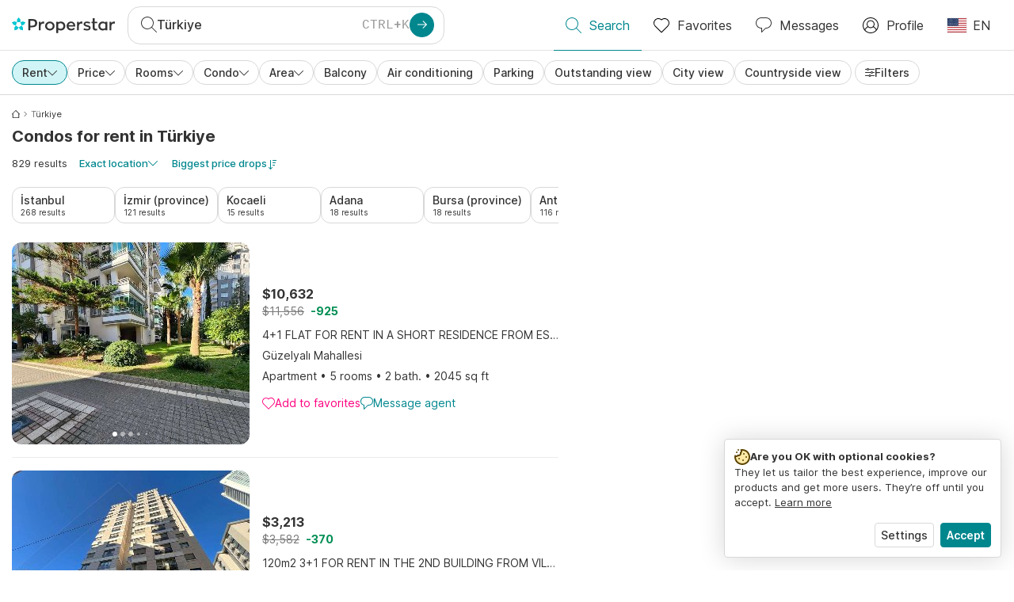

--- FILE ---
content_type: text/html; charset=utf-8
request_url: https://www.properstar.com/turkey/rent/flat/biggest-price-drops
body_size: 134127
content:
<!doctype html>
<html class="html-search-page" dir="ltr" lang="en-US"><head><meta charSet="utf-8"/><link data-chunk="properstar" rel="preload" as="style" href="/assets/properstar.fd0922e310e7d0d2f82f.css"/><link data-chunk="app" rel="preload" as="script" href="/assets/runtime.5154029abdbc0cb80e24.js"/><link data-chunk="app" rel="preload" as="script" href="/assets/10459.d8e631094b6e8baebd32.js"/><link data-chunk="app" rel="preload" as="script" href="/assets/app.c3f54df704398a66f35f.js"/><link data-chunk="properstar" rel="preload" as="script" href="/assets/properstar.f5ab23c6aeec9b75e0e9.js"/><link data-chunk="components-modals-AutocompleteModal" rel="preload" as="script" href="/assets/2609.5f88db6b24c936db2438.chunk.js"/><link data-chunk="components-modals-AutocompleteModal" rel="preload" as="script" href="/assets/components-modals-AutocompleteModal.9d5a3f77ea9c362d12d9.chunk.js"/><link data-chunk="containers-SearchProvider" rel="preload" as="script" href="/assets/containers-SearchProvider.27b89287d3a016e1d482.chunk.js"/><link data-chunk="containers-MapSplitPage" rel="preload" as="script" href="/assets/80533.6723bf6d98277cc3da87.chunk.js"/><link data-chunk="containers-MapSplitPage" rel="preload" as="script" href="/assets/82613.f5a579b72aba99fef461.chunk.js"/><link data-chunk="containers-MapSplitPage" rel="preload" as="script" href="/assets/58617.d49a0cad303d71436f7c.chunk.js"/><link data-chunk="containers-MapSplitPage" rel="preload" as="script" href="/assets/11004.331ce58624ff7bba2552.chunk.js"/><link data-chunk="containers-MapSplitPage" rel="preload" as="script" href="/assets/80754.7cfd43cce13e3939bb67.chunk.js"/><link data-chunk="containers-MapSplitPage" rel="preload" as="script" href="/assets/71586.6e2a21f62ad3e53f2f88.chunk.js"/><link data-chunk="containers-MapSplitPage" rel="preload" as="script" href="/assets/74099.3c2858003651eeab8bb8.chunk.js"/><link data-chunk="containers-MapSplitPage" rel="preload" as="script" href="/assets/containers-MapSplitPage.cc27b754197ec79bd03a.chunk.js"/><link data-chunk="icons-search-thin-svg" rel="preload" as="script" href="/assets/icons-search-thin-svg.51d30ef548b12dbdeb82.chunk.js"/><link data-chunk="icons-arrow-right-thick-svg" rel="preload" as="script" href="/assets/icons-arrow-right-thick-svg.1aa001d3042cd0c62e8d.chunk.js"/><link data-chunk="icons-favorite-thin-svg" rel="preload" as="script" href="/assets/icons-favorite-thin-svg.47886d549791b401322b.chunk.js"/><link data-chunk="icons-chat-thin-svg" rel="preload" as="script" href="/assets/icons-chat-thin-svg.c4583a41af135206b99a.chunk.js"/><link data-chunk="icons-profile-thin-svg" rel="preload" as="script" href="/assets/icons-profile-thin-svg.82245d888bfbfccb4c2b.chunk.js"/><link data-chunk="icons-currency-20px-thin-svg" rel="preload" as="script" href="/assets/icons-currency-20px-thin-svg.1455690bd5209cddd349.chunk.js"/><link data-chunk="icons-left-arrow-svg" rel="preload" as="script" href="/assets/icons-left-arrow-svg.86dbda13201ef1be2208.chunk.js"/><link data-chunk="icons-filter-small-svg" rel="preload" as="script" href="/assets/icons-filter-small-svg.2a06578cb3d906061973.chunk.js"/><link data-chunk="icons-arrow-down-thin-small-svg" rel="preload" as="script" href="/assets/icons-arrow-down-thin-small-svg.c3a7c7661832dd233e2e.chunk.js"/><link data-chunk="containers-SearchPage" rel="preload" as="script" href="/assets/91033.d005353682dbd1eed970.chunk.js"/><link data-chunk="containers-SearchPage" rel="preload" as="script" href="/assets/66982.127ab01da97826df8364.chunk.js"/><link data-chunk="containers-SearchPage" rel="preload" as="script" href="/assets/43594.565691f665f250e654cf.chunk.js"/><link data-chunk="containers-SearchPage" rel="preload" as="script" href="/assets/82405.9b3d11c07efe5a4eedcf.chunk.js"/><link data-chunk="containers-SearchPage" rel="preload" as="script" href="/assets/2830.e1151fb85e601bf34dea.chunk.js"/><link data-chunk="containers-SearchPage" rel="preload" as="script" href="/assets/90205.40e6d5eeb03f3f21c533.chunk.js"/><link data-chunk="containers-SearchPage" rel="preload" as="script" href="/assets/19204.bbd58a774fc35c487b87.chunk.js"/><link data-chunk="containers-SearchPage" rel="preload" as="script" href="/assets/10535.b9d528ab92590cb75ec0.chunk.js"/><link data-chunk="containers-SearchPage" rel="preload" as="script" href="/assets/84025.cbf26577b4f4170cbb63.chunk.js"/><link data-chunk="containers-SearchPage" rel="preload" as="script" href="/assets/41910.adce665f4eb5bb9b18fd.chunk.js"/><link data-chunk="containers-SearchPage" rel="preload" as="script" href="/assets/66532.10ff311725aea50cb273.chunk.js"/><link data-chunk="containers-SearchPage" rel="preload" as="script" href="/assets/48610.b9f971db01e61c028cd0.chunk.js"/><link data-chunk="containers-SearchPage" rel="preload" as="script" href="/assets/containers-SearchPage.924c110e9f8d6e1104db.chunk.js"/><link data-chunk="icons-arrow-right-thin-small-svg" rel="preload" as="script" href="/assets/icons-arrow-right-thin-small-svg.a9b4623940a185d1ef8b.chunk.js"/><link data-chunk="icons-house-thin-small-svg" rel="preload" as="script" href="/assets/icons-house-thin-small-svg.272b86837d92902acda0.chunk.js"/><link data-chunk="icons-icon-sort-thin-svg" rel="preload" as="script" href="/assets/icons-icon-sort-thin-svg.ad1c2d2b0984cd8cd8c4.chunk.js"/><link data-chunk="icons-arrow-left-thin-small-svg" rel="preload" as="script" href="/assets/icons-arrow-left-thin-small-svg.b1d2ef2da8b9bf512cfd.chunk.js"/><link data-chunk="icons-favorite2-svg" rel="preload" as="script" href="/assets/icons-favorite2-svg.52c4a2a27b60ca5a4fac.chunk.js"/><link data-chunk="icons-chat2-svg" rel="preload" as="script" href="/assets/icons-chat2-svg.f5f1c58c195d27c10d97.chunk.js"/><link data-chunk="icons-draw-thin-svg" rel="preload" as="script" href="/assets/icons-draw-thin-svg.20ba7808f778b0455e3c.chunk.js"/><link data-chunk="icons-previous-svg" rel="preload" as="script" href="/assets/icons-previous-svg.baa6deee1ffdb714cfb9.chunk.js"/><link data-chunk="icons-next-svg" rel="preload" as="script" href="/assets/icons-next-svg.cd795a8019b1b138f49c.chunk.js"/><link data-chunk="icons-socialfacebook-svg" rel="preload" as="script" href="/assets/icons-socialfacebook-svg.45c0e9933550c3725da6.chunk.js"/><link data-chunk="icons-socialtwitter-svg" rel="preload" as="script" href="/assets/icons-socialtwitter-svg.0d0a0ffc050433fc8dda.chunk.js"/><link data-chunk="icons-socialinstagram-svg" rel="preload" as="script" href="/assets/icons-socialinstagram-svg.3eb5715768f2dc214b74.chunk.js"/><link data-chunk="icons-sociallinkedin-svg" rel="preload" as="script" href="/assets/icons-sociallinkedin-svg.02d37467ad58d3cddd0d.chunk.js"/><link data-chunk="icons-cookies-svg" rel="preload" as="script" href="/assets/icons-cookies-svg.022f44f6ba18c92f68dd.chunk.js"/><script>
      (function(w,d,s,l,i){w[l]=w[l]||[];gtag('consent','default',{"ad_storage":"denied","ad_user_data":"denied","ad_personalization":"denied","analytics_storage":"denied","personalization":"denied","security_storage":"denied"});
        w[l].push({'gtm.start': new Date().getTime(),event:'gtm.js', "culture":"en-US","countryISO":"us","isTestEnvironment":false,"profile":{"id":635458193,"code":428391,"createdByAccountId":2,"creationDate":"2021-01-12T12:02:46.7","updateDate":"2025-03-26T06:08:44.917","lastVisitDate":"2026-01-19T19:39:26.903","regionalSettings":{"language":"en","currencyId":"EUR","isMetric":true},"profileType":"Bot","botType":"Generic Bot","authenticationState":"GuestUnknown","contactTypes":["Buyer"],"hubSpotContactId":21251326}});
      var f=d.getElementsByTagName(s)[0],j=d.createElement(s),dl=l!='dataLayer'?'&l='+l:'';
      j.async=true;j.src=
      'https://www.googletagmanager.com/gtm.js?id='+i+dl;f.parentNode.insertBefore(j,f);
      function gtag() {w[l].push(arguments);}
      })(window,document,'script','dataLayer','GTM-NLXM2K');
    </script><title data-react-helmet="true">829 Condos for Rent in Türkiye - Price Drops | Properstar</title><link data-react-helmet="true" rel="alternate" href="https://www.properstar.com/turkey/rent/flat/biggest-price-drops" hrefLang="en-US"/><link data-react-helmet="true" rel="alternate" href="https://www.properstar.com/turska/najam/stan/najve%C4%87a-sni%C5%BEenja" hrefLang="hr"/><link data-react-helmet="true" rel="alternate" href="https://www.properstar.com/turecko/najomne/byt/najv%C3%A4%C4%8D%C5%A1ie-poklesy-cien" hrefLang="sk"/><link data-react-helmet="true" rel="alternate" href="https://www.properstar.ae/%D8%AA%D8%B1%D9%83%D9%8A%D8%A7/%D8%B9%D9%82%D8%A7%D8%B1%D8%A7%D8%AA-%D9%84%D9%84%D8%A7%D9%8A%D8%AC%D8%A7%D8%B1/%D8%B4%D9%82%D8%A9/%D8%A3%D9%83%D8%A8%D8%B1%20%D8%A7%D9%86%D8%AE%D9%81%D8%A7%D8%B6%D8%A7%D8%AA%20%D9%81%D9%8A%20%D8%A7%D9%84%D8%A3%D8%B3%D8%B9%D8%A7%D8%B1" hrefLang="ar-AE"/><link data-react-helmet="true" rel="alternate" href="https://www.properstar.at/turkei/mieten/wohnung/gr%C3%B6%C3%9Fte-preis-senkungen" hrefLang="de-AT"/><link data-react-helmet="true" rel="alternate" href="https://www.properstar.be/turkije/huur/appartement/grootste-prijsdalingen" hrefLang="nl-BE"/><link data-react-helmet="true" rel="alternate" href="https://www.properstar.be/turquie/louer/appartement/plus-grandes-baisses-de-prix" hrefLang="fr-BE"/><link data-react-helmet="true" rel="alternate" href="https://www.properstar.be/turkei/mieten/wohnung/gr%C3%B6%C3%9Fte-preis-senkungen" hrefLang="de-BE"/><link data-react-helmet="true" rel="alternate" href="https://www.properstar.ca/turkey/rent/flat/biggest-price-drops" hrefLang="en-CA"/><link data-react-helmet="true" rel="alternate" href="https://www.properstar.ca/turquie/louer/appartement/plus-grandes-baisses-de-prix" hrefLang="fr-CA"/><link data-react-helmet="true" rel="alternate" href="https://www.properstar.ch/turquie/louer/appartement/plus-grandes-baisses-de-prix" hrefLang="fr-CH"/><link data-react-helmet="true" rel="alternate" href="https://www.properstar.ch/turkei/mieten/wohnung/gr%C3%B6%C3%9Fte-preis-senkungen" hrefLang="de-CH"/><link data-react-helmet="true" rel="alternate" href="https://www.properstar.ch/turchia/affitare/appartamento/maggiori-diminuzioni-prezzo" hrefLang="it-CH"/><link data-react-helmet="true" rel="alternate" href="https://www.properstar.co.nz/turkey/rent/flat/biggest-price-drops" hrefLang="en-NZ"/><link data-react-helmet="true" rel="alternate" href="https://www.properstar.co.uk/turkey/rent/flat/biggest-price-drops" hrefLang="en-GB"/><link data-react-helmet="true" rel="alternate" href="https://www.properstar.co.za/turkey/rent/flat/biggest-price-drops" hrefLang="en-ZA"/><link data-react-helmet="true" rel="alternate" href="https://www.properstar.com.au/turkey/rent/flat/biggest-price-drops" hrefLang="en-AU"/><link data-react-helmet="true" rel="alternate" href="https://www.properstar.com.br/turquia/alugar/apartamento/maiores-descidas-preco" hrefLang="pt-BR"/><link data-react-helmet="true" rel="alternate" href="https://www.properstar.com.mx/turquia/alquiler/piso/mayores-ca%C3%ADdas-de-precios" hrefLang="es-MX"/><link data-react-helmet="true" rel="alternate" href="https://www.properstar.com.tr/turkiye/kira/d%C3%BCz/en-b%C3%BCy%C3%BCk-fiyat-d%C3%BC%C5%9F%C3%BC%C5%9Fleri" hrefLang="tr"/><link data-react-helmet="true" rel="alternate" href="https://www.properstar.cz/turecko/pronajmout/apartm%C3%A1n/nejv%C4%9Bt%C5%A1%C3%AD-poklesy-cen" hrefLang="cs"/><link data-react-helmet="true" rel="alternate" href="https://www.properstar.de/turkei/mieten/wohnung/gr%C3%B6%C3%9Fte-preis-senkungen" hrefLang="de-DE"/><link data-react-helmet="true" rel="alternate" href="https://www.properstar.dk/tyrkiet/lejeboliger/lejlighed/st%C3%B8rste-prisnedslag" hrefLang="da"/><link data-react-helmet="true" rel="alternate" href="https://www.properstar.es/turquia/alquiler/piso/mayores-ca%C3%ADdas-de-precios" hrefLang="es-ES"/><link data-react-helmet="true" rel="alternate" href="https://www.properstar.fr/turquie/louer/appartement/plus-grandes-baisses-de-prix" hrefLang="fr-FR"/><link data-react-helmet="true" rel="alternate" href="https://www.properstar.gr/%CF%84%CE%BF%CF%85%CF%81%CE%BA%CE%B9%CE%B1/%CE%B5%CE%BD%CE%BF%CE%AF%CE%BA%CE%B9%CE%BF/%CE%B4%CE%B9%CE%B1%CE%BC%CE%AD%CF%81%CE%B9%CF%83%CE%BC%CE%B1/%CE%BC%CE%B5%CE%B3%CE%B1%CE%BB%CF%8D%CF%84%CE%B5%CF%81%CE%B5%CF%82-%CE%BC%CE%B5%CE%B9%CF%8E%CF%83%CE%B5%CE%B9%CF%82-%CF%84%CE%B9%CE%BC%CF%8E%CE%BD" hrefLang="el"/><link data-react-helmet="true" rel="alternate" href="https://www.properstar.hk/turkey/rent/flat/biggest-price-drops" hrefLang="en-HK"/><link data-react-helmet="true" rel="alternate" href="https://www.properstar.ie/turkey/rent/flat/biggest-price-drops" hrefLang="en-IE"/><link data-react-helmet="true" rel="alternate" href="https://www.properstar.in/turkey/rent/flat/biggest-price-drops" hrefLang="en-IN"/><link data-react-helmet="true" rel="alternate" href="https://www.properstar.it/turchia/affitare/appartamento/maggiori-diminuzioni-prezzo" hrefLang="it"/><link data-react-helmet="true" rel="alternate" href="https://www.properstar.jp/%E3%83%88%E3%83%AB%E3%82%B3/%E8%B3%83%E8%B2%B8/%E3%82%A2%E3%83%91%E3%83%BC%E3%83%88/%E6%9C%80%E5%A4%A7%E3%81%AE-%E4%BE%A1%E6%A0%BC%E3%81%AE-%E6%B8%9B%E5%B0%91" hrefLang="ja"/><link data-react-helmet="true" rel="alternate" href="https://www.properstar.li/turkei/mieten/wohnung/gr%C3%B6%C3%9Fte-preis-senkungen" hrefLang="de-LI"/><link data-react-helmet="true" rel="alternate" href="https://www.properstar.lu/turquie/louer/appartement/plus-grandes-baisses-de-prix" hrefLang="fr-LU"/><link data-react-helmet="true" rel="alternate" href="https://www.properstar.lu/turkei/mieten/wohnung/gr%C3%B6%C3%9Fte-preis-senkungen" hrefLang="de-LU"/><link data-react-helmet="true" rel="alternate" href="https://www.properstar.mu/turkey/rent/flat/biggest-price-drops" hrefLang="en-MU"/><link data-react-helmet="true" rel="alternate" href="https://www.properstar.nl/turkije/huur/appartement/grootste-prijsdalingen" hrefLang="nl"/><link data-react-helmet="true" rel="alternate" href="https://www.properstar.ph/turkey/rent/flat/biggest-price-drops" hrefLang="en-PH"/><link data-react-helmet="true" rel="alternate" href="https://www.properstar.pl/turcja/wynajem/apartament/najwi%C4%99ksze-spadki-cen" hrefLang="pl"/><link data-react-helmet="true" rel="alternate" href="https://www.properstar.pt/turquia/alugar/apartamento/maiores-descidas-preco" hrefLang="pt-PT"/><link data-react-helmet="true" rel="alternate" href="https://www.properstar.qa/%D8%AA%D8%B1%D9%83%D9%8A%D8%A7/%D8%B9%D9%82%D8%A7%D8%B1%D8%A7%D8%AA-%D9%84%D9%84%D8%A7%D9%8A%D8%AC%D8%A7%D8%B1/%D8%B4%D9%82%D8%A9/%D8%A3%D9%83%D8%A8%D8%B1%20%D8%A7%D9%86%D8%AE%D9%81%D8%A7%D8%B6%D8%A7%D8%AA%20%D9%81%D9%8A%20%D8%A7%D9%84%D8%A3%D8%B3%D8%B9%D8%A7%D8%B1" hrefLang="ar-QA"/><link data-react-helmet="true" rel="alternate" href="https://www.properstar.ro/turcia/chirie/apartament/cele-mai-mari-sc%C4%83deri-de-pre%C8%9B" hrefLang="ro"/><link data-react-helmet="true" rel="alternate" href="https://www.properstar.ru/%D1%82%D1%83%D1%80%D1%86%D0%B8%D1%8F/%D0%B0%D1%80%D0%B5%D0%BD%D0%B4%D0%B0/%D0%BA%D0%B2%D0%B0%D1%80%D1%82%D0%B8%D1%80/%D1%81%D0%B0%D0%BC%D1%8B%D0%B5-%D0%B1%D0%BE%D0%BB%D1%8C%D1%88%D0%B8%D0%B5-%D0%BF%D0%B0%D0%B4%D0%B5%D0%BD%D0%B8%D1%8F-%D1%86%D0%B5%D0%BD" hrefLang="ru"/><link data-react-helmet="true" rel="alternate" href="https://www.properstar.se/turkiet/hyra/lagenhet/storsta-prissankningar" hrefLang="sv"/><link data-react-helmet="true" rel="alternate" href="https://www.properstar.sg/turkey/rent/flat/biggest-price-drops" hrefLang="en-SG"/><link data-react-helmet="true" rel="alternate" href="https://www.sodichan.com/%E5%9C%9F%E8%80%B3%E5%85%B6/%E7%A7%9F%E6%88%BF/%E5%85%AC%E5%AF%93/%E4%BB%B7%E6%A0%BC%E8%B7%8C%E5%B9%85%E6%9C%80%E5%A4%A7" hrefLang="zh"/><link data-react-helmet="true" rel="alternate" href="https://www.sodichan.com/%E5%9C%9F%E8%80%B3%E5%85%B6/%E7%A7%9F%E6%88%BF/%E5%85%AC%E5%AF%93/%E4%BB%B7%E6%A0%BC%E8%B7%8C%E5%B9%85%E6%9C%80%E5%A4%A7" hrefLang="zh-Hans-HK"/><link data-react-helmet="true" rel="canonical" href="https://www.properstar.com/turkey/rent/flat/biggest-price-drops"/><link data-react-helmet="true" rel="next" href="https://www.properstar.com/turkey/rent/flat/biggest-price-drops?p=2"/><meta data-react-helmet="true" name="robots" content="index, follow"/><meta data-react-helmet="true" name="apple-itunes-app" content="app-id=1253028900, app-argument=listglobally.properstar://search?transactionType=Rent&amp;propertyTypes=%5B%22Apartment%22%5D&amp;placeId=ChIJcSZPllwVsBQRKl9iKtTb2UA&amp;currency=USD"/><meta data-react-helmet="true" name="description" content="Discover 829 condos for rent in Türkiye with price drops on Properstar. Find great deals in Türkiye."/><meta data-react-helmet="true" property="og:type" content="website"/><meta data-react-helmet="true" property="og:title" content="829 Condos for Rent in Türkiye - Price Drops | Properstar"/><meta data-react-helmet="true" property="og:description" content="Discover 829 condos for rent in Türkiye with price drops on Properstar. Find great deals in Türkiye."/><meta data-react-helmet="true" property="og:site_name" content="Properstar"/><meta data-react-helmet="true" property="og:locale" content="en_US"/><meta data-react-helmet="true" property="og:image" content="https://res.listglobally.com/places/919295/711f186f6c8cabfb4fbf6915d4f5d4dc?fit=fill&amp;w=800&amp;h=420"/><meta data-react-helmet="true" property="og:image:width" content="800"/><meta data-react-helmet="true" property="og:image:height" content="420"/><meta data-react-helmet="true" property="og:url" content="https://www.properstar.com/turkey/rent/flat/biggest-price-drops"/><link rel="icon" type="image/png" href="/assets/properstar/favicon-16x16.png" sizes="16x16"/><link rel="icon" type="image/png" href="/assets/properstar/favicon-32x32.png" sizes="32x32"/><link rel="icon" type="image/png" href="/assets/properstar/favicon-96x96.png" sizes="96x96"/><link rel="icon" type="image/png" href="/assets/properstar/favicon-120x120.png" sizes="120x120"/><link rel="icon" type="image/png" sizes="192x192" href="/assets/properstar/android-icon-192x192.png"/><link rel="apple-touch-icon-precomposed" sizes="57x57" href="/assets/properstar/apple-touch-icon-57x57.png"/><link rel="apple-touch-icon-precomposed" sizes="60x60" href="/assets/properstar/apple-touch-icon-60x60.png"/><link rel="apple-touch-icon-precomposed" sizes="72x72" href="/assets/properstar/apple-touch-icon-72x72.png"/><link rel="apple-touch-icon-precomposed" sizes="76x76" href="/assets/properstar/apple-touch-icon-76x76.png"/><link rel="apple-touch-icon-precomposed" sizes="114x114" href="/assets/properstar/apple-touch-icon-114x114.png"/><link rel="apple-touch-icon-precomposed" sizes="120x120" href="/assets/properstar/apple-touch-icon-120x120.png"/><link rel="apple-touch-icon-precomposed" sizes="144x144" href="/assets/properstar/apple-touch-icon-144x144.png"/><link rel="apple-touch-icon-precomposed" sizes="152x152" href="/assets/properstar/apple-touch-icon-152x152.png"/><link rel="apple-touch-icon-precomposed" sizes="180x180" href="/assets/properstar/apple-touch-icon-180x180.png"/><link rel="mask-icon" href="/assets/properstar/safari-pinned-tab.svg" color="#00878E"/><meta name="msapplication-TileColor" content="#00878E"/><meta name="msapplication-TileImage" content="/assets/properstar/mstile-144x144.png"/><meta name="msapplication-square70x70logo" content="/assets/properstar/mstile-70x70.png"/><meta name="msapplication-square150x150logo" content="/assets/properstar/mstile-150x150.png"/><meta name="msapplication-wide310x150logo" content="/assets/properstar/mstile-310x150.png"/><meta name="msapplication-square310x310logo" content="/assets/properstar/mstile-310x310.png"/><link rel="manifest" href="/assets/properstar/manifest.webmanifest"/><meta name="theme-color" content="#00878E"/><link rel="shortcut icon" type="image/x-icon" href="/assets/properstar/favicon.ico"/><meta name="application-name" content="Properstar"/><meta name="format-detection" content="telephone=no"/><meta name="viewport" content="width=device-width, initial-scale=1.0, maximum-scale=1.0, user-scalable=no, viewport-fit=cover, interactive-widget=resizes-content"/><script data-react-helmet="true" type="application/ld+json">{"@context":"http://schema.org","@type":"BreadcrumbList","itemListElement":[{"@type":"ListItem","position":1,"name":"Homepage","item":"https://www.properstar.com/"},{"@type":"ListItem","position":2,"name":"Türkiye","item":"https://www.properstar.com/turkey/rent/flat/biggest-price-drops"}]}</script><script data-react-helmet="true" type="application/ld+json">{"@context":"https://schema.org","@type":"ItemList","name":"Condo for rent in Türkiye, biggest price drops","numberOfItems":829,"itemListElement":[{"@type":"ListItem","position":1,"item":{"@type":"RealEstateListing","name":"Condo for rent in Güzelyalı Mahallesi, Türkiye","url":"https://www.properstar.com/listing/111747015","datePosted":"2025-11-18","mainEntity":{"@type":"Apartment","numberOfBathroomsTotal":2,"address":{"@type":"PostalAddress","addressLocality":"Güzelyalı Mahallesi","addressCountry":"TR"}},"offers":{"@type":"Offer","availability":"https://schema.org/InStock","price":10632,"priceCurrency":"USD"}}},{"@type":"ListItem","position":2,"item":{"@type":"RealEstateListing","name":"Condo for rent in Osmanağa Mahallesi, Türkiye","url":"https://www.properstar.com/listing/112846192","datePosted":"2026-01-03","mainEntity":{"@type":"Apartment","numberOfBathroomsTotal":2,"address":{"@type":"PostalAddress","addressLocality":"Osmanağa Mahallesi","addressCountry":"TR"}},"offers":{"@type":"Offer","availability":"https://schema.org/InStock","price":3213,"priceCurrency":"USD"}}},{"@type":"ListItem","position":3,"item":{"@type":"RealEstateListing","name":"Condo for rent in Reşatbey, Türkiye","url":"https://www.properstar.com/listing/112518752","datePosted":"2025-12-19","mainEntity":{"@type":"Apartment","numberOfBathroomsTotal":2,"address":{"@type":"PostalAddress","addressLocality":"Reşatbey","addressCountry":"TR"}},"offers":{"@type":"Offer","availability":"https://schema.org/InStock","price":1387,"priceCurrency":"USD"}}},{"@type":"ListItem","position":4,"item":{"@type":"RealEstateListing","name":"Condo for rent in Istanbul, Türkiye","url":"https://www.properstar.com/listing/84825858","datePosted":"2022-11-23","mainEntity":{"@type":"Apartment","numberOfBedrooms":1,"numberOfBathroomsTotal":1,"address":{"@type":"PostalAddress","addressLocality":"Istanbul","addressCountry":"TR"}},"offers":{"@type":"Offer","availability":"https://schema.org/InStock","price":809,"priceCurrency":"USD"}}},{"@type":"ListItem","position":5,"item":{"@type":"RealEstateListing","name":"Condo for rent in Şemikler Mahallesi, Türkiye","url":"https://www.properstar.com/listing/112618643","datePosted":"2025-12-24","mainEntity":{"@type":"Apartment","numberOfBathroomsTotal":2,"address":{"@type":"PostalAddress","addressLocality":"Şemikler Mahallesi","addressCountry":"TR"}},"offers":{"@type":"Offer","availability":"https://schema.org/InStock","price":925,"priceCurrency":"USD"}}}]}</script><link data-chunk="properstar" rel="stylesheet" href="/assets/properstar.fd0922e310e7d0d2f82f.css"/></head><body><noscript><iframe style="display:none;visibility:hidden" src="//www.googletagmanager.com/ns.html?id=GTM-NLXM2K" height="0" width="0"></iframe></noscript><main id="app"><div class="split-template  search-page-split-container has-search-filters"><div class="header"><div class="header-inner"><div class="header-inner-logo"><a class="link header-inner-logo-link" data-gtm-nav-click="Logo" href="/"></a></div><div class="filter-autocomplete-wrapper"><button type="button" class="autocomplete-cta-button filter-autocomplete-cta btn btn-outline-secondary"><div class="icon-bubble-wrapper"><i class="icon" aria-hidden="true"><span class="icon-wrapper" data-icon-name="search-thin"><svg width="20" height="20"><defs><path id="search-thin_svg__a" d="M8 15c-3.86 0-7-3.141-7-7 0-3.86 3.14-7 7-7s7 3.14 7 7c0 3.859-3.14 7-7 7m11.854 4.146l-5.863-5.862A7.958 7.958 0 0016 8c0-4.411-3.59-8-8-8-4.411 0-8 3.589-8 8 0 4.41 3.589 8 8 8a7.958 7.958 0 005.284-2.01l5.862 5.864a.502.502 0 00.708 0 .502.502 0 000-.708"></path></defs><use xlink:href="#search-thin_svg__a" fill-rule="evenodd"></use></svg></span></i></div><div class="search-target-values"><span class="search-target-name">Türkiye</span></div><i class="icon btn btn-primary btn-sm icon-only with-icon autocomplete-cta-arrow small" aria-hidden="true"><span class="icon-wrapper" data-icon-name="arrow-right-thick"><svg viewBox="0 0 20 20"><path d="M1 9h15.586l-5.293-5.293a.999.999 0 111.414-1.414l7 7a.999.999 0 010 1.414l-7 7a.997.997 0 01-1.414 0 .999.999 0 010-1.414L16.586 11H1a1 1 0 110-2" fill-rule="evenodd"></path></svg></span></i></button></div><nav class="main-navigation"><li class="list-item main-navigation-item primary-item"><a aria-current="page" class="link main-navigation-item-link active" data-gtm-nav-click="Search" href="/"><i class="icon" aria-hidden="true"><span class="icon-wrapper" data-icon-name="search-thin"><svg width="20" height="20"><defs><path id="search-thin_svg__a" d="M8 15c-3.86 0-7-3.141-7-7 0-3.86 3.14-7 7-7s7 3.14 7 7c0 3.859-3.14 7-7 7m11.854 4.146l-5.863-5.862A7.958 7.958 0 0016 8c0-4.411-3.59-8-8-8-4.411 0-8 3.589-8 8 0 4.41 3.589 8 8 8a7.958 7.958 0 005.284-2.01l5.862 5.864a.502.502 0 00.708 0 .502.502 0 000-.708"></path></defs><use xlink:href="#search-thin_svg__a" fill-rule="evenodd"></use></svg></span></i><span class="nav-item-text">Search</span></a></li><li class="list-item main-navigation-item primary-item"><a class="link main-navigation-item-link" data-gtm-nav-click="Favorites" href="/favorites"><i class="icon" aria-hidden="true"><span class="icon-wrapper" data-icon-name="favorite-thin"><svg width="20" height="20" viewBox="0 0 20 20"><g fill-rule="evenodd"><path d="M6.065 2a5.052 5.052 0 00-3.582 1.48A5.04 5.04 0 001 7.062c0 1.353.527 2.625 1.483 3.582L10 18.16l7.517-7.516A5.036 5.036 0 0019 7.062a5.036 5.036 0 00-1.483-3.582 5.072 5.072 0 00-7.163 0 .499.499 0 01-.707 0A5.052 5.052 0 006.065 2M10 19.367a.5.5 0 01-.353-.146l-7.871-7.87A6.027 6.027 0 010 7.062c0-1.62.631-3.143 1.776-4.289C4.026.523 7.621.416 10 2.446c2.38-2.03 5.974-1.924 8.224.327A6.027 6.027 0 0120 7.063a6.027 6.027 0 01-1.776 4.288l-7.87 7.87a.504.504 0 01-.354.146" fill-rule="nonzero"></path></g></svg></span></i><span class="nav-item-text">Favorites</span></a></li><li class="list-item main-navigation-item primary-item"><a href="/messages/" class="link main-navigation-item-link" data-gtm-nav-click="Chat"><i class="icon" aria-hidden="true"><span class="icon-wrapper" data-icon-name="chat-thin"><svg viewBox="0 0 20 20"><path d="M7 1C3.691 1 1 3.691 1 7s2.691 6 6 6h.5a.5.5 0 01.5.5v3.793l4.146-4.147A.504.504 0 0112.5 13h.5c3.309 0 6-2.691 6-6s-2.691-6-6-6H7zm.5 18a.5.5 0 01-.5-.5V14c-3.86 0-7-3.141-7-7s3.14-7 7-7h6c3.86 0 7 3.141 7 7s-3.14 7-7 7h-.293l-4.853 4.854A.504.504 0 017.5 19z" fill="#333" fill-rule="evenodd"></path></svg></span></i><span class="nav-item-text">Messages</span></a></li><li class="list-item main-navigation-item profile-settings settings-holder"><div class="profile-settings-dropdown dropdown dropup"><button data-gtm-nav-click="Profile" aria-haspopup="true" class="btn btn-dropdown-toggle main-navigation-item-link" aria-expanded="false"><i class="icon" aria-hidden="true"><span class="icon-wrapper" data-icon-name="profile-thin"><svg width="20" height="20" viewBox="0 0 20 20"><g fill-rule="evenodd"><path d="M10 0C4.48 0 0 4.48 0 10s4.48 10 10 10 10-4.48 10-10S15.52 0 10 0zM6.706 12.261a7.54 7.54 0 00-3.524 3.612A8.981 8.981 0 0010 19a8.981 8.981 0 006.818-3.127 7.54 7.54 0 00-3.524-3.612A4.98 4.98 0 0110 13.5a4.98 4.98 0 01-3.294-1.239zm10.787 2.724A8.954 8.954 0 0019 10c0-4.967-4.033-9-9-9s-9 4.033-9 9c0 1.843.555 3.558 1.507 4.985A8.547 8.547 0 016 11.5a5.003 5.003 0 014-8 5.003 5.003 0 014 8 8.548 8.548 0 013.492 3.486zM10 12.5c-2.208 0-4-1.792-4-4 0-2.207 1.792-4 4-4s4 1.793 4 4c0 2.208-1.792 4-4 4z"></path></g></svg></span></i><span class="nav-item-text">Profile</span></button><div tabindex="-1" role="menu" aria-hidden="true" class="dropdown-menu dropdown-menu-end" data-bs-popper="static"></div></div></li><li class="list-item regional-settings users-allowed"><div class="regional-setting-dropdown dropdown"><button data-gtm-nav-click="Regional Settings" aria-haspopup="true" class="btn btn-dropdown-toggle main-navigation-item-link" aria-expanded="false"><div class="culture-item"><div class="flag"><picture><source srcSet="/assets/flags/1x/us.png 1x, /assets/flags/2x/us.png 2x"/><img src="/assets/flags/1x/us.png" alt="US"/></picture></div><div class="captions"><div class="primary-caption">EN</div></div></div></button><div tabindex="-1" role="menu" aria-hidden="true" class="dropdown-menu dropdown-menu-end" data-bs-popper="static"><div class="settings-holder-panel regional-panel"><span class="settings-holder-panel-title">Browsing preferences</span><button type="button" data-gtm-nav-click="Regional Settings - Culture" class="settings-holder-item btn btn-tertiary"><div class="button-content"><div class="flag"><picture><source srcSet="/assets/flags/1x/us.png 1x, /assets/flags/2x/us.png 2x"/><img src="/assets/flags/1x/us.png" alt="US"/></picture></div>English, United States</div></button><button type="button" data-gtm-nav-click="Regional Settings - Currency" class="settings-holder-item btn btn-tertiary with-icon"><div class="button-icon icon-left have-icon"><i class="icon" aria-hidden="true"><span class="icon-wrapper" data-icon-name="currency-20px-thin"><svg width="20" height="20"><path d="M9.5 0C14.165 0 18 1.678 18 4l.001 1.382C19.247 6.068 20 6.971 20 8v3c0 1.281-1.168 2.366-2.998 3.082L17 16c0 2.322-3.835 4-8.5 4S0 18.322 0 16v-3c0-1.281 1.168-2.366 2.998-3.082v-.3C1.753 8.932 1 8.029 1 7V4c0-2.322 3.835-4 8.5-4zm6.502 14.927C14.566 16.195 11.732 17 8.5 17s-6.064-.805-7.501-2.072L1 16c0 1.544 3.328 3 7.5 3s7.5-1.456 7.5-3l.002-1.073zM3 11l-.152.069C1.695 11.607 1 12.294 1 13c0 1.544 3.328 3 7.5 3 2.469 0 4.642-.51 6.005-1.246-.936.16-1.949.246-3.005.246C6.835 15 3 13.322 3 11zm16.002-1.073C17.566 11.195 14.732 12 11.5 12c-2.981 0-5.624-.685-7.143-1.786l-.358-.131L4 11c0 1.544 3.328 3 7.5 3s7.5-1.456 7.5-3l.002-1.073zm-1-3.378L18 7c0 2.149-3.285 3.747-7.473 3.973L11.5 11c4.172 0 7.5-1.456 7.5-3 0-.51-.363-1.01-.999-1.451zm-1-.622C15.566 7.195 12.732 8 9.5 8s-6.064-.805-7.501-2.072L2 7c0 1.544 3.328 3 7.5 3S17 8.544 17 7l.002-1.073zM9.5 1C5.328 1 2 2.456 2 4s3.328 3 7.5 3S17 5.544 17 4c0-1.508-3.175-2.932-7.21-2.998L9.5 1z" fill="#333" fill-rule="evenodd"></path></svg></span></i></div><div class="button-content">USD</div></button></div></div></div></li></nav></div></div><div class="search-filters"><div class="search-inner-autocomplete"><button type="button" class="autocomplete-back-button btn btn-secondary btn-white btn-md icon-only with-icon"><div class="button-icon icon-left have-icon"><i class="icon" aria-hidden="true"><span class="icon-wrapper" data-icon-name="left-arrow"><svg width="20" height="20" viewBox="0 0 20 20"><g fill-rule="evenodd"><path d="M19.5 9H1.707l7.147-7.146a.502.502 0 00-.708-.708l-8 8a.502.502 0 000 .708l8 8a.502.502 0 00.708 0 .502.502 0 000-.708L1.707 10H19.5a.5.5 0 000-1" fill-rule="nonzero"></path></g></svg></span></i></div><div class="button-content"></div></button><div class="filter-autocomplete-wrapper"><button type="button" class="autocomplete-cta-button filter-autocomplete-cta btn btn-outline-secondary"><div class="icon-bubble-wrapper"><i class="icon" aria-hidden="true"><span class="icon-wrapper" data-icon-name="search-thin"><svg width="20" height="20"><defs><path id="search-thin_svg__a" d="M8 15c-3.86 0-7-3.141-7-7 0-3.86 3.14-7 7-7s7 3.14 7 7c0 3.859-3.14 7-7 7m11.854 4.146l-5.863-5.862A7.958 7.958 0 0016 8c0-4.411-3.59-8-8-8-4.411 0-8 3.589-8 8 0 4.41 3.589 8 8 8a7.958 7.958 0 005.284-2.01l5.862 5.864a.502.502 0 00.708 0 .502.502 0 000-.708"></path></defs><use xlink:href="#search-thin_svg__a" fill-rule="evenodd"></use></svg></span></i></div><div class="search-target-values"><span class="search-target-name">Türkiye</span></div></button></div><div class="save-search-group"></div></div><div class="search-inner" body-scroll-lock-ignore="true"><div></div><div class="search-filter-mobile-btn"><button class="filter-button more-button btn btn-outline-secondary btn-sm rounded-pill with-icon"><div class="button-icon icon-left have-icon"><i class="icon small" aria-hidden="true"><span class="icon-wrapper" data-icon-name="filter-small"><svg width="12" height="12"><path fill-rule="evenodd" d="M6 10a.501.501 0 01-.5-.5c0-.275.225-.5.5-.5s.5.225.5.5-.225.5-.5.5m5.5-1H7.408C7.201 8.419 6.651 8 6 8c-.651 0-1.201.419-1.408 1H.5a.5.5 0 000 1h4.092c.207.581.757 1 1.408 1 .651 0 1.201-.419 1.408-1H11.5a.5.5 0 000-1m-3-3a.501.501 0 01-.5-.5c0-.275.225-.5.5-.5s.5.225.5.5-.225.5-.5.5m3-1H9.908c-.207-.581-.757-1-1.408-1-.651 0-1.201.419-1.408 1H.5a.5.5 0 000 1h6.592c.207.581.757 1 1.408 1 .651 0 1.201-.419 1.408-1H11.5a.5.5 0 000-1m-8-4c.275 0 .5.225.5.5s-.225.5-.5.5a.501.501 0 01-.5-.5c0-.275.225-.5.5-.5m-3 1h1.592c.207.581.757 1 1.408 1 .651 0 1.201-.419 1.408-1H11.5a.5.5 0 000-1H4.908C4.701.419 4.151 0 3.5 0c-.651 0-1.201.419-1.408 1H.5a.5.5 0 000 1"></path></svg></span></i></div><div class="button-content"><span>Filters</span></div></button><button type="button" class="filter-button more-button btn btn-outline-secondary btn-sm rounded-pill with-icon"><div class="button-icon icon-left have-icon"><i class="icon small" aria-hidden="true"><span class="icon-wrapper" data-icon-name="filter-small"><svg width="12" height="12"><path fill-rule="evenodd" d="M6 10a.501.501 0 01-.5-.5c0-.275.225-.5.5-.5s.5.225.5.5-.225.5-.5.5m5.5-1H7.408C7.201 8.419 6.651 8 6 8c-.651 0-1.201.419-1.408 1H.5a.5.5 0 000 1h4.092c.207.581.757 1 1.408 1 .651 0 1.201-.419 1.408-1H11.5a.5.5 0 000-1m-3-3a.501.501 0 01-.5-.5c0-.275.225-.5.5-.5s.5.225.5.5-.225.5-.5.5m3-1H9.908c-.207-.581-.757-1-1.408-1-.651 0-1.201.419-1.408 1H.5a.5.5 0 000 1h6.592c.207.581.757 1 1.408 1 .651 0 1.201-.419 1.408-1H11.5a.5.5 0 000-1m-8-4c.275 0 .5.225.5.5s-.225.5-.5.5a.501.501 0 01-.5-.5c0-.275.225-.5.5-.5m-3 1h1.592c.207.581.757 1 1.408 1 .651 0 1.201-.419 1.408-1H11.5a.5.5 0 000-1H4.908C4.701.419 4.151 0 3.5 0c-.651 0-1.201.419-1.408 1H.5a.5.5 0 000 1"></path></svg></span></i></div><div class="button-content"><span>Filters</span></div></button></div><div class="filter-groups"><div class="dropdown-drawer search-filter-item filter-btn filter-types-dropdown"><button type="button" class="trigger-btn btn btn-outline-primary btn-sm rounded-pill btn-block with-icon"><div class="button-content"><span>Rent</span></div><div class="button-icon icon-right have-icon"><i class="icon small" aria-hidden="true"><span class="icon-wrapper" data-icon-name="arrow-down-thin-small"><svg width="12" height="12" viewBox="0 0 12 12"><g fill-rule="evenodd"><path d="M11.854 3.854l-5.5 5.5a.502.502 0 01-.708 0l-5.5-5.5a.502.502 0 01.708-.708L6 8.293l5.146-5.147a.502.502 0 01.708.708z"></path></g></svg></span></i></div></button></div><div class="dropdown-drawer search-filter-item"><div class="resetable-filter-btn"><button type="button" class="trigger-btn trigger-btn btn btn-outline-secondary btn-sm rounded-pill with-icon"><div class="button-content"><span><span>Price</span></span></div><div class="button-icon icon-right have-icon"><i class="icon small" aria-hidden="true"><span class="icon-wrapper" data-icon-name="arrow-down-thin-small"><svg width="12" height="12" viewBox="0 0 12 12"><g fill-rule="evenodd"><path d="M11.854 3.854l-5.5 5.5a.502.502 0 01-.708 0l-5.5-5.5a.502.502 0 01.708-.708L6 8.293l5.146-5.147a.502.502 0 01.708.708z"></path></g></svg></span></i></div></button></div></div><div class="dropdown-drawer search-filter-item"><div class="resetable-filter-btn"><button type="button" class="trigger-btn trigger-btn btn btn-outline-secondary btn-sm rounded-pill with-icon"><div class="button-content"><span><span>Rooms</span></span></div><div class="button-icon icon-right have-icon"><i class="icon small" aria-hidden="true"><span class="icon-wrapper" data-icon-name="arrow-down-thin-small"><svg width="12" height="12" viewBox="0 0 12 12"><g fill-rule="evenodd"><path d="M11.854 3.854l-5.5 5.5a.502.502 0 01-.708 0l-5.5-5.5a.502.502 0 01.708-.708L6 8.293l5.146-5.147a.502.502 0 01.708.708z"></path></g></svg></span></i></div></button></div></div><div class="dropdown-drawer search-filter-item filter-btn filter-types-dropdown"><button type="button" class="trigger-btn btn btn-outline-secondary btn-sm rounded-pill btn-block with-icon"><div class="button-content"><span>Condo</span></div><div class="button-icon icon-right have-icon"><i class="icon small" aria-hidden="true"><span class="icon-wrapper" data-icon-name="arrow-down-thin-small"><svg width="12" height="12" viewBox="0 0 12 12"><g fill-rule="evenodd"><path d="M11.854 3.854l-5.5 5.5a.502.502 0 01-.708 0l-5.5-5.5a.502.502 0 01.708-.708L6 8.293l5.146-5.147a.502.502 0 01.708.708z"></path></g></svg></span></i></div></button></div><div class="dropdown-drawer search-filter-item"><div class="resetable-filter-btn"><button type="button" class="trigger-btn trigger-btn btn btn-outline-secondary btn-sm rounded-pill with-icon"><div class="button-content"><span><span>Area</span></span></div><div class="button-icon icon-right have-icon"><i class="icon small" aria-hidden="true"><span class="icon-wrapper" data-icon-name="arrow-down-thin-small"><svg width="12" height="12" viewBox="0 0 12 12"><g fill-rule="evenodd"><path d="M11.854 3.854l-5.5 5.5a.502.502 0 01-.708 0l-5.5-5.5a.502.502 0 01.708-.708L6 8.293l5.146-5.147a.502.502 0 01.708.708z"></path></g></svg></span></i></div></button></div></div><div class="filter-btn-group"><button type="button" class="trigger-btn btn btn-outline-secondary btn-sm rounded-pill"><span>Balcony</span></button><button type="button" class="trigger-btn btn btn-outline-secondary btn-sm rounded-pill"><span>Air conditioning</span></button><button type="button" class="trigger-btn btn btn-outline-secondary btn-sm rounded-pill"><span>Parking</span></button><button type="button" class="trigger-btn btn btn-outline-secondary btn-sm rounded-pill"><span>Outstanding view</span></button><button type="button" class="trigger-btn btn btn-outline-secondary btn-sm rounded-pill"><span>City view</span></button><button type="button" class="trigger-btn btn btn-outline-secondary btn-sm rounded-pill"><span>Countryside view</span></button></div></div><div class="search-action"><button type="button" class="filter-button more-button btn btn-outline-secondary btn-sm rounded-pill with-icon"><div class="button-icon icon-left have-icon"><i class="icon small" aria-hidden="true"><span class="icon-wrapper" data-icon-name="filter-small"><svg width="12" height="12"><path fill-rule="evenodd" d="M6 10a.501.501 0 01-.5-.5c0-.275.225-.5.5-.5s.5.225.5.5-.225.5-.5.5m5.5-1H7.408C7.201 8.419 6.651 8 6 8c-.651 0-1.201.419-1.408 1H.5a.5.5 0 000 1h4.092c.207.581.757 1 1.408 1 .651 0 1.201-.419 1.408-1H11.5a.5.5 0 000-1m-3-3a.501.501 0 01-.5-.5c0-.275.225-.5.5-.5s.5.225.5.5-.225.5-.5.5m3-1H9.908c-.207-.581-.757-1-1.408-1-.651 0-1.201.419-1.408 1H.5a.5.5 0 000 1h6.592c.207.581.757 1 1.408 1 .651 0 1.201-.419 1.408-1H11.5a.5.5 0 000-1m-8-4c.275 0 .5.225.5.5s-.225.5-.5.5a.501.501 0 01-.5-.5c0-.275.225-.5.5-.5m-3 1h1.592c.207.581.757 1 1.408 1 .651 0 1.201-.419 1.408-1H11.5a.5.5 0 000-1H4.908C4.701.419 4.151 0 3.5 0c-.651 0-1.201.419-1.408 1H.5a.5.5 0 000 1"></path></svg></span></i></div><div class="button-content"><span>Filters</span></div></button><div class="save-search-group"></div></div></div></div><div class="split-template-content"><div class="split-template-content-panels"><div class="split-template-content-panels-pane __1"><div class="pane-inner"><div class="results-list search-page-results grid-container"><div class="search-head "><div class="breadcrumb-container"><nav class="" aria-label="breadcrumb"><ol class="breadcrumb"><li class="breadcrumb-item"><i class="icon separator small" aria-hidden="true"><span class="icon-wrapper" data-icon-name="arrow-right-thin-small"><svg width="12" height="12" viewBox="0 0 12 12"><g fill-rule="evenodd"><path d="M3.854 11.854l5.5-5.5a.502.502 0 000-.708l-5.5-5.5a.502.502 0 00-.708.708L8.293 6l-5.147 5.146a.502.502 0 00.708.708z"></path></g></svg></span></i><a class="link breadcrumb-text" dir="auto" data-gtm-click="breadcrumb-link" href="/"><i class="icon" aria-hidden="true"><span class="icon-wrapper" data-icon-name="house-thin-small"><svg width="12" height="12" viewBox="0 0 12 12"><g fill-rule="evenodd"><path d="M2 11h8V5.207l-4-4-4 4V11zm8.5 1h-9a.5.5 0 01-.5-.5V6.207l-.146.147a.502.502 0 01-.708-.708l5.5-5.5a.502.502 0 01.708 0l5.5 5.5a.502.502 0 010 .708.502.502 0 01-.708 0L11 6.207V11.5a.5.5 0 01-.5.5z"></path></g></svg></span></i></a></li><li class="active breadcrumb-item" aria-current="page"><i class="icon separator small" aria-hidden="true"><span class="icon-wrapper" data-icon-name="arrow-right-thin-small"><svg width="12" height="12" viewBox="0 0 12 12"><g fill-rule="evenodd"><path d="M3.854 11.854l5.5-5.5a.502.502 0 000-.708l-5.5-5.5a.502.502 0 00-.708.708L8.293 6l-5.147 5.146a.502.502 0 00.708.708z"></path></g></svg></span></i><span class="breadcrumb-text" dir="auto">Türkiye</span></li></ol></nav></div><div class="search-description search-title"><h1 class="heading search-main-title h3" dir="auto">Condos for rent in Türkiye<!-- --> </h1></div><div class="search-head-pane has-preferred-filters"><div class="search-head-counter"><div class="total-results"><span>829 results</span></div></div><div class="search-head-location-filter-mode"><div class="search-location-filter-mode"><div class="dropdown-drawer"><button type="button" data-gtm-click="search-mode-open" class="btn btn-tertiary btn-sm with-icon"><div class="button-content"><span>Exact location</span></div><div class="button-icon icon-right have-icon"><i class="icon small" aria-hidden="true"><span class="icon-wrapper" data-icon-name="arrow-down-thin-small"><svg width="12" height="12" viewBox="0 0 12 12"><g fill-rule="evenodd"><path d="M11.854 3.854l-5.5 5.5a.502.502 0 01-.708 0l-5.5-5.5a.502.502 0 01.708-.708L6 8.293l5.146-5.147a.502.502 0 01.708.708z"></path></g></svg></span></i></div></button></div></div></div><div class="search-head-sorting"><div class="search-sorting"><div class="dropdown-drawer"><button type="button" class="filter-btn btn btn-tertiary btn-sm with-icon"><div class="button-content"><span>Biggest price drops</span></div><div class="button-icon icon-right have-icon"><i class="icon small" aria-hidden="true"><span class="icon-wrapper" data-icon-name="icon-sort-thin"><svg width="12" height="12" viewBox="0 0 12 12"><path d="M4 10.276V.5a.5.5 0 111 0v9.776L6.143 9.11a.5.5 0 01.714.7l-2 2.04a.5.5 0 01-.714 0l-2-2.04a.5.5 0 01.714-.7L4 10.276zM7.5 7h2a.5.5 0 100-1h-2a.5.5 0 100 1zm0-3h2.997a.5.5 0 100-1H7.5a.5.5 0 100 1zm0-3h4.002a.5.5 0 00.5-.5.5.5 0 00-.5-.5H7.5a.5.5 0 100 1z" fill-rule="evenodd"></path></svg></span></i></div></button></div></div></div></div></div><div class="top-locations popular-locations top-links-list"><div class="top-locations-list-mobile-wrapper"><div class="top-locations-list"><a title="İstanbul" data-gtm-psl-position="top" class="link btn btn-outline-secondary btn-sm" href="/turkey/istanbul-province/rent/flat"><div>İstanbul</div><span class="top-locations-count">268 results</span></a><a title="İzmir (province)" data-gtm-psl-position="top" class="link btn btn-outline-secondary btn-sm" href="/turkey/izmir-province/rent/flat"><div>İzmir (province)</div><span class="top-locations-count">121 results</span></a><a title="Kocaeli" data-gtm-psl-position="top" class="link btn btn-outline-secondary btn-sm" href="/turkey/kocaeli/rent/flat"><div>Kocaeli</div><span class="top-locations-count">15 results</span></a><a title="Adana" data-gtm-psl-position="top" class="link btn btn-outline-secondary btn-sm" href="/turkey/adana-province/rent/flat"><div>Adana</div><span class="top-locations-count">18 results</span></a><a title="Bursa (province)" data-gtm-psl-position="top" class="link btn btn-outline-secondary btn-sm" href="/turkey/bursa-province/rent/flat"><div>Bursa (province)</div><span class="top-locations-count">18 results</span></a><a title="Antalya" data-gtm-psl-position="top" class="link btn btn-outline-secondary btn-sm" href="/turkey/antalya-province/rent/flat"><div>Antalya</div><span class="top-locations-count">116 results</span></a><a title="Muğla" data-gtm-psl-position="top" class="link btn btn-outline-secondary btn-sm" href="/turkey/mugla-province/rent/flat"><div>Muğla</div><span class="top-locations-count">55 results</span></a><a title="Isparta" data-gtm-psl-position="top" class="link btn btn-outline-secondary btn-sm" href="/turkey/isparta-province/rent/flat"><div>Isparta</div><span class="top-locations-count">22 results</span></a><a title="Eskişehir" data-gtm-psl-position="top" class="link btn btn-outline-secondary btn-sm" href="/turkey/eskisehir-province/rent/flat"><div>Eskişehir</div><span class="top-locations-count">31 results</span></a><a title="Ankara (province)" data-gtm-psl-position="top" class="link btn btn-outline-secondary btn-sm" href="/turkey/ankara-province/rent/flat"><div>Ankara (province)</div><span class="top-locations-count">30 results</span></a><a title="Balıkesir" data-gtm-psl-position="top" class="link btn btn-outline-secondary btn-sm" href="/turkey/balikesir-province/rent/flat"><div>Balıkesir</div><span class="top-locations-count">25 results</span></a><a title="Tokat" data-gtm-psl-position="top" class="link btn btn-outline-secondary btn-sm" href="/turkey/tokat/rent/flat"><div>Tokat</div><span class="top-locations-count">22 results</span></a><a title="Mersin" data-gtm-psl-position="top" class="link btn btn-outline-secondary btn-sm" href="/turkey/mersin-province/rent/flat"><div>Mersin</div><span class="top-locations-count">13 results</span></a><a title="Tekirdağ" data-gtm-psl-position="top" class="link btn btn-outline-secondary btn-sm" href="/turkey/tekirdag/rent/flat"><div>Tekirdağ</div><span class="top-locations-count">13 results</span></a><a title="Aydın" data-gtm-psl-position="top" class="link btn btn-outline-secondary btn-sm" href="/turkey/aydin-province/rent/flat"><div>Aydın</div><span class="top-locations-count">8 results</span></a><a title="Manisa" data-gtm-psl-position="top" class="link btn btn-outline-secondary btn-sm" href="/turkey/manisa/rent/flat"><div>Manisa</div><span class="top-locations-count">7 results</span></a><a title="Trabzon" data-gtm-psl-position="top" class="link btn btn-outline-secondary btn-sm" href="/turkey/trabzon-province/rent/flat"><div>Trabzon</div><span class="top-locations-count">6 results</span></a><a title="Mardin" data-gtm-psl-position="top" class="link btn btn-outline-secondary btn-sm" href="/turkey/mardin/rent/flat"><div>Mardin</div><span class="top-locations-count">5 results</span></a><a title="Düzce" data-gtm-psl-position="top" class="link btn btn-outline-secondary btn-sm" href="/turkey/duzce/rent/flat"><div>Düzce</div><span class="top-locations-count">4 results</span></a><a title="Kırşehir" data-gtm-psl-position="top" class="link btn btn-outline-secondary btn-sm" href="/turkey/kırsehir/rent/flat"><div>Kırşehir</div><span class="top-locations-count">3 results</span></a><a title="Sakarya" data-gtm-psl-position="top" class="link btn btn-outline-secondary btn-sm" href="/turkey/sakarya-province/rent/flat"><div>Sakarya</div><span class="top-locations-count">3 results</span></a><a title="Yalova" data-gtm-psl-position="top" class="link btn btn-outline-secondary btn-sm" href="/turkey/yalova-province/rent/flat"><div>Yalova</div><span class="top-locations-count">3 results</span></a><a title="Kayseri" data-gtm-psl-position="top" class="link btn btn-outline-secondary btn-sm" href="/turkey/kayseri/rent/flat"><div>Kayseri</div><span class="top-locations-count">3 results</span></a><a title="Hatay" data-gtm-psl-position="top" class="link btn btn-outline-secondary btn-sm" href="/turkey/hatay-province/rent/flat"><div>Hatay</div><span class="top-locations-count">3 results</span></a><a title="Konya" data-gtm-psl-position="top" class="link btn btn-outline-secondary btn-sm" href="/turkey/konya-province/rent/flat"><div>Konya</div><span class="top-locations-count">3 results</span></a><div class="top-locations-loader"><div aria-label="loading" class="loader small"></div></div></div></div><div class="react-horizontal-scrolling-menu--wrapper top-locations-wrapper"><div class="react-horizontal-scrolling-menu--header"></div><div class="react-horizontal-scrolling-menu--inner-wrapper"><div class="react-horizontal-scrolling-menu--arrow-left"><button type="button" class="btn btn-secondary btn-white btn-sm disabled icon-only with-icon"><div class="button-icon icon-left have-icon"><i class="icon small" aria-hidden="true"><span class="icon-wrapper" data-icon-name="arrow-left-thin-small"><svg width="12" height="12" viewBox="0 0 12 12"><g fill-rule="evenodd"><path d="M8.146 11.854l-5.5-5.5a.502.502 0 010-.708l5.5-5.5a.502.502 0 01.708.708L3.707 6l5.147 5.146a.502.502 0 01-.708.708z"></path></g></svg></span></i></div><div class="button-content"></div></button></div><div class="react-horizontal-scrolling-menu--scroll-container top-locations-list"><div class="react-horizontal-scrolling-menu--item " data-key="1153915" data-index="0"><a title="İstanbul" data-gtm-psl-position="top" class="link btn btn-outline-secondary btn-sm" href="/turkey/istanbul-province/rent/flat"><div>İstanbul</div><span class="top-locations-count">268 results</span></a></div><div class="react-horizontal-scrolling-menu--item " data-key="40995" data-index="1"><a title="İzmir (province)" data-gtm-psl-position="top" class="link btn btn-outline-secondary btn-sm" href="/turkey/izmir-province/rent/flat"><div>İzmir (province)</div><span class="top-locations-count">121 results</span></a></div><div class="react-horizontal-scrolling-menu--item " data-key="2375186" data-index="2"><a title="Kocaeli" data-gtm-psl-position="top" class="link btn btn-outline-secondary btn-sm" href="/turkey/kocaeli/rent/flat"><div>Kocaeli</div><span class="top-locations-count">15 results</span></a></div><div class="react-horizontal-scrolling-menu--item " data-key="1288142" data-index="3"><a title="Adana" data-gtm-psl-position="top" class="link btn btn-outline-secondary btn-sm" href="/turkey/adana-province/rent/flat"><div>Adana</div><span class="top-locations-count">18 results</span></a></div><div class="react-horizontal-scrolling-menu--item " data-key="2406687" data-index="4"><a title="Bursa (province)" data-gtm-psl-position="top" class="link btn btn-outline-secondary btn-sm" href="/turkey/bursa-province/rent/flat"><div>Bursa (province)</div><span class="top-locations-count">18 results</span></a></div><div class="react-horizontal-scrolling-menu--item " data-key="2558534" data-index="5"><a title="Antalya" data-gtm-psl-position="top" class="link btn btn-outline-secondary btn-sm" href="/turkey/antalya-province/rent/flat"><div>Antalya</div><span class="top-locations-count">116 results</span></a></div><div class="react-horizontal-scrolling-menu--item " data-key="3104904" data-index="6"><a title="Muğla" data-gtm-psl-position="top" class="link btn btn-outline-secondary btn-sm" href="/turkey/mugla-province/rent/flat"><div>Muğla</div><span class="top-locations-count">55 results</span></a></div><div class="react-horizontal-scrolling-menu--item " data-key="3260466" data-index="7"><a title="Isparta" data-gtm-psl-position="top" class="link btn btn-outline-secondary btn-sm" href="/turkey/isparta-province/rent/flat"><div>Isparta</div><span class="top-locations-count">22 results</span></a></div><div class="react-horizontal-scrolling-menu--item " data-key="1188483" data-index="8"><a title="Eskişehir" data-gtm-psl-position="top" class="link btn btn-outline-secondary btn-sm" href="/turkey/eskisehir-province/rent/flat"><div>Eskişehir</div><span class="top-locations-count">31 results</span></a></div><div class="react-horizontal-scrolling-menu--item " data-key="248879" data-index="9"><a title="Ankara (province)" data-gtm-psl-position="top" class="link btn btn-outline-secondary btn-sm" href="/turkey/ankara-province/rent/flat"><div>Ankara (province)</div><span class="top-locations-count">30 results</span></a></div><div class="react-horizontal-scrolling-menu--item " data-key="1417293" data-index="10"><a title="Balıkesir" data-gtm-psl-position="top" class="link btn btn-outline-secondary btn-sm" href="/turkey/balikesir-province/rent/flat"><div>Balıkesir</div><span class="top-locations-count">25 results</span></a></div><div class="react-horizontal-scrolling-menu--item " data-key="2086875" data-index="11"><a title="Tokat" data-gtm-psl-position="top" class="link btn btn-outline-secondary btn-sm" href="/turkey/tokat/rent/flat"><div>Tokat</div><span class="top-locations-count">22 results</span></a></div><div class="react-horizontal-scrolling-menu--item " data-key="1464710" data-index="12"><a title="Mersin" data-gtm-psl-position="top" class="link btn btn-outline-secondary btn-sm" href="/turkey/mersin-province/rent/flat"><div>Mersin</div><span class="top-locations-count">13 results</span></a></div><div class="react-horizontal-scrolling-menu--item " data-key="1486131" data-index="13"><a title="Tekirdağ" data-gtm-psl-position="top" class="link btn btn-outline-secondary btn-sm" href="/turkey/tekirdag/rent/flat"><div>Tekirdağ</div><span class="top-locations-count">13 results</span></a></div><div class="react-horizontal-scrolling-menu--item " data-key="192331" data-index="14"><a title="Aydın" data-gtm-psl-position="top" class="link btn btn-outline-secondary btn-sm" href="/turkey/aydin-province/rent/flat"><div>Aydın</div><span class="top-locations-count">8 results</span></a></div><div class="react-horizontal-scrolling-menu--item " data-key="452817" data-index="15"><a title="Manisa" data-gtm-psl-position="top" class="link btn btn-outline-secondary btn-sm" href="/turkey/manisa/rent/flat"><div>Manisa</div><span class="top-locations-count">7 results</span></a></div><div class="react-horizontal-scrolling-menu--item " data-key="2006999" data-index="16"><a title="Trabzon" data-gtm-psl-position="top" class="link btn btn-outline-secondary btn-sm" href="/turkey/trabzon-province/rent/flat"><div>Trabzon</div><span class="top-locations-count">6 results</span></a></div><div class="react-horizontal-scrolling-menu--item " data-key="4605614" data-index="17"><a title="Mardin" data-gtm-psl-position="top" class="link btn btn-outline-secondary btn-sm" href="/turkey/mardin/rent/flat"><div>Mardin</div><span class="top-locations-count">5 results</span></a></div><div class="react-horizontal-scrolling-menu--item " data-key="3251958" data-index="18"><a title="Düzce" data-gtm-psl-position="top" class="link btn btn-outline-secondary btn-sm" href="/turkey/duzce/rent/flat"><div>Düzce</div><span class="top-locations-count">4 results</span></a></div><div class="react-horizontal-scrolling-menu--item " data-key="1151142" data-index="19"><a title="Kırşehir" data-gtm-psl-position="top" class="link btn btn-outline-secondary btn-sm" href="/turkey/kırsehir/rent/flat"><div>Kırşehir</div><span class="top-locations-count">3 results</span></a></div><div class="react-horizontal-scrolling-menu--item " data-key="1363927" data-index="20"><a title="Sakarya" data-gtm-psl-position="top" class="link btn btn-outline-secondary btn-sm" href="/turkey/sakarya-province/rent/flat"><div>Sakarya</div><span class="top-locations-count">3 results</span></a></div><div class="react-horizontal-scrolling-menu--item " data-key="1375071" data-index="21"><a title="Yalova" data-gtm-psl-position="top" class="link btn btn-outline-secondary btn-sm" href="/turkey/yalova-province/rent/flat"><div>Yalova</div><span class="top-locations-count">3 results</span></a></div><div class="react-horizontal-scrolling-menu--item " data-key="1452401" data-index="22"><a title="Kayseri" data-gtm-psl-position="top" class="link btn btn-outline-secondary btn-sm" href="/turkey/kayseri/rent/flat"><div>Kayseri</div><span class="top-locations-count">3 results</span></a></div><div class="react-horizontal-scrolling-menu--item " data-key="1716597" data-index="23"><a title="Hatay" data-gtm-psl-position="top" class="link btn btn-outline-secondary btn-sm" href="/turkey/hatay-province/rent/flat"><div>Hatay</div><span class="top-locations-count">3 results</span></a></div><div class="react-horizontal-scrolling-menu--item " data-key="2648403" data-index="24"><a title="Konya" data-gtm-psl-position="top" class="link btn btn-outline-secondary btn-sm" href="/turkey/konya-province/rent/flat"><div>Konya</div><span class="top-locations-count">3 results</span></a></div><div class="react-horizontal-scrolling-menu--item " data-key="loader" data-index="25"><div class="top-locations-loader"><div aria-label="loading" class="loader small"></div></div></div></div><div class="react-horizontal-scrolling-menu--arrow-right"><button type="button" class="btn btn-secondary btn-white btn-sm disabled icon-only with-icon"><div class="button-content"></div><div class="button-icon icon-right have-icon"><i class="icon small" aria-hidden="true"><span class="icon-wrapper" data-icon-name="arrow-right-thin-small"><svg width="12" height="12" viewBox="0 0 12 12"><g fill-rule="evenodd"><path d="M3.854 11.854l5.5-5.5a.502.502 0 000-.708l-5.5-5.5a.502.502 0 00-.708.708L8.293 6l-5.147 5.146a.502.502 0 00.708.708z"></path></g></svg></span></i></div></button></div></div><div class="react-horizontal-scrolling-menu--footer"></div></div></div><div class="items-list-small"><article class="item-adaptive card-basic vendor-hidden"><div class="item-picture"><div class="item-images"><a class="link" href="/listing/111747015"><picture class="picture-fit image-gallery-picture"><source type="image/avif" srcSet="https://files-api.properstar.com/api/v2/files/2f1d6bc4-1560-471b-8bce-fa56fb44e354/1?mode=crop&amp;width=300&amp;height=255&amp;format=avif, https://files-api.properstar.com/api/v2/files/2f1d6bc4-1560-471b-8bce-fa56fb44e354/1?mode=crop&amp;width=600&amp;height=510&amp;format=avif 2x"/><source type="image/jpeg" srcSet="https://files-api.properstar.com/api/v2/files/2f1d6bc4-1560-471b-8bce-fa56fb44e354/1?mode=crop&amp;width=300&amp;height=255&amp;format=jpeg, https://files-api.properstar.com/api/v2/files/2f1d6bc4-1560-471b-8bce-fa56fb44e354/1?mode=crop&amp;width=600&amp;height=510&amp;format=jpeg 2x"/><img fetchpriority="high" src="https://files-api.properstar.com/api/v2/files/2f1d6bc4-1560-471b-8bce-fa56fb44e354/1?mode=crop&amp;width=300&amp;height=255&amp;format=jpeg"/></picture></a></div><div class="scrollable-view item-images-scrollable" body-scroll-lock-ignore="true"><div class="scrollable-view-inner"><div class="scrollable-view-item"><a class="link" href="/listing/111747015"><div class="picture-wrapper"><picture class="picture-fit item-picture-img"><source type="image/avif" srcSet="https://files-api.properstar.com/api/v2/files/2f1d6bc4-1560-471b-8bce-fa56fb44e354/1?mode=crop&amp;width=512&amp;height=384&amp;format=avif, https://files-api.properstar.com/api/v2/files/2f1d6bc4-1560-471b-8bce-fa56fb44e354/1?mode=crop&amp;width=1024&amp;height=768&amp;format=avif 2x"/><source type="image/jpeg" srcSet="https://files-api.properstar.com/api/v2/files/2f1d6bc4-1560-471b-8bce-fa56fb44e354/1?mode=crop&amp;width=512&amp;height=384&amp;format=jpeg, https://files-api.properstar.com/api/v2/files/2f1d6bc4-1560-471b-8bce-fa56fb44e354/1?mode=crop&amp;width=1024&amp;height=768&amp;format=jpeg 2x"/><img fetchpriority="high" src="https://files-api.properstar.com/api/v2/files/2f1d6bc4-1560-471b-8bce-fa56fb44e354/1?mode=crop&amp;width=512&amp;height=384&amp;format=jpeg"/></picture></div></a></div><div class="scrollable-view-item"><a class="link" href="/listing/111747015"><div class="picture-wrapper"><picture class="picture-fit item-picture-img"><source type="image/avif" srcSet="https://files-api.properstar.com/api/v2/files/a9f1574d-5d70-4de5-8cf0-ccaab3d7b021/1?mode=crop&amp;width=512&amp;height=384&amp;format=avif, https://files-api.properstar.com/api/v2/files/a9f1574d-5d70-4de5-8cf0-ccaab3d7b021/1?mode=crop&amp;width=1024&amp;height=768&amp;format=avif 2x"/><source type="image/jpeg" srcSet="https://files-api.properstar.com/api/v2/files/a9f1574d-5d70-4de5-8cf0-ccaab3d7b021/1?mode=crop&amp;width=512&amp;height=384&amp;format=jpeg, https://files-api.properstar.com/api/v2/files/a9f1574d-5d70-4de5-8cf0-ccaab3d7b021/1?mode=crop&amp;width=1024&amp;height=768&amp;format=jpeg 2x"/><img src="https://files-api.properstar.com/api/v2/files/a9f1574d-5d70-4de5-8cf0-ccaab3d7b021/1?mode=crop&amp;width=512&amp;height=384&amp;format=jpeg" loading="lazy"/></picture></div></a></div></div></div><div class="item-badges"></div></div><div class="item-data"><div class="listing-price drop"><div class="listing-price-main"><span>$10,632</span></div><div class="listing-price-change"><del class="prev-price">$11,556</del><ins class="amount">-925</ins></div></div><a class="link listing-title stretched-link" href="/listing/111747015">4+1 FLAT FOR RENT IN A SHORT RESIDENCE FROM ESRA AKKAYA</a><div class="item-location" title="Güzelyalı Mahallesi">Güzelyalı Mahallesi</div><div class="item-highlights">Apartment • 5 rooms • 2 bath. • 2045 sq ft</div></div><div class="item-contact"><button type="button" class="favorites favorite-button btn btn-link btn-white btn-sm with-icon"><div class="button-icon icon-left have-icon"><i class="icon small" aria-hidden="true"><span class="icon-wrapper" data-icon-name="favorite2"><svg fill="none" viewBox="0 0 16 16"><path fill="#FF007F" fill-rule="evenodd" d="M14.567 2.433a4.895 4.895 0 010 6.92l-6.213 6.214a.5.5 0 01-.707 0L1.432 9.354A4.893 4.893 0 018 2.113a4.894 4.894 0 016.567.32zm-.707.707a3.893 3.893 0 00-5.506 0 .5.5 0 01-.707 0A3.893 3.893 0 102.14 8.646L8 14.506l5.859-5.86a3.893 3.893 0 000-5.506z" clip-rule="evenodd"></path></svg></span></i></div><div class="button-content"><span>Add to favorites</span></div></button><button type="button" class="leadrequest-button btn btn-link btn-white btn-sm with-icon"><div class="button-icon icon-left have-icon"><i class="icon small" aria-hidden="true"><span class="icon-wrapper" data-icon-name="chat2"><svg fill="none" viewBox="0 0 16 16"><path fill="#00878E" fill-rule="evenodd" d="M4 10.793a5.506 5.506 0 01-4-5.292C0 2.463 2.464 0 5.5 0h5A5.502 5.502 0 0116 5.5a5.501 5.501 0 01-5.5 5.498h-.793l-4.853 4.855a.504.504 0 01-.545.108.5.5 0 01-.308-.462v-4.707zm1-.393v3.892l4.147-4.146A.502.502 0 019.5 10h1a4.5 4.5 0 000-9h-5A4.503 4.503 0 001 5.5a4.505 4.505 0 003.6 4.41.499.499 0 01.4.49z" clip-rule="evenodd"></path></svg></span></i></div><div class="button-content"><span>Message agent</span></div></button></div></article><article class="item-adaptive card-basic vendor-hidden"><div class="item-picture"><div class="item-images"><a class="link" href="/listing/112846192"><picture class="picture-fit image-gallery-picture"><source type="image/avif" srcSet="https://files-api.properstar.com/api/v2/files/c028fdd8-c0c5-4b10-bd0f-8472ad8e2b0e/1?mode=crop&amp;width=300&amp;height=255&amp;format=avif, https://files-api.properstar.com/api/v2/files/c028fdd8-c0c5-4b10-bd0f-8472ad8e2b0e/1?mode=crop&amp;width=600&amp;height=510&amp;format=avif 2x"/><source type="image/jpeg" srcSet="https://files-api.properstar.com/api/v2/files/c028fdd8-c0c5-4b10-bd0f-8472ad8e2b0e/1?mode=crop&amp;width=300&amp;height=255&amp;format=jpeg, https://files-api.properstar.com/api/v2/files/c028fdd8-c0c5-4b10-bd0f-8472ad8e2b0e/1?mode=crop&amp;width=600&amp;height=510&amp;format=jpeg 2x"/><img src="https://files-api.properstar.com/api/v2/files/c028fdd8-c0c5-4b10-bd0f-8472ad8e2b0e/1?mode=crop&amp;width=300&amp;height=255&amp;format=jpeg" loading="lazy"/></picture></a></div><div class="scrollable-view item-images-scrollable" body-scroll-lock-ignore="true"><div class="scrollable-view-inner"><div class="scrollable-view-item"><a class="link" href="/listing/112846192"><div class="picture-wrapper"><picture class="picture-fit item-picture-img"><source type="image/avif" srcSet="https://files-api.properstar.com/api/v2/files/c028fdd8-c0c5-4b10-bd0f-8472ad8e2b0e/1?mode=crop&amp;width=512&amp;height=384&amp;format=avif, https://files-api.properstar.com/api/v2/files/c028fdd8-c0c5-4b10-bd0f-8472ad8e2b0e/1?mode=crop&amp;width=1024&amp;height=768&amp;format=avif 2x"/><source type="image/jpeg" srcSet="https://files-api.properstar.com/api/v2/files/c028fdd8-c0c5-4b10-bd0f-8472ad8e2b0e/1?mode=crop&amp;width=512&amp;height=384&amp;format=jpeg, https://files-api.properstar.com/api/v2/files/c028fdd8-c0c5-4b10-bd0f-8472ad8e2b0e/1?mode=crop&amp;width=1024&amp;height=768&amp;format=jpeg 2x"/><img src="https://files-api.properstar.com/api/v2/files/c028fdd8-c0c5-4b10-bd0f-8472ad8e2b0e/1?mode=crop&amp;width=512&amp;height=384&amp;format=jpeg" loading="lazy"/></picture></div></a></div><div class="scrollable-view-item"><a class="link" href="/listing/112846192"><div class="picture-wrapper"><picture class="picture-fit item-picture-img"><source type="image/avif" srcSet="https://files-api.properstar.com/api/v2/files/d0e5e55b-8ffc-4e77-96d5-38fee3523bba/1?mode=crop&amp;width=512&amp;height=384&amp;format=avif, https://files-api.properstar.com/api/v2/files/d0e5e55b-8ffc-4e77-96d5-38fee3523bba/1?mode=crop&amp;width=1024&amp;height=768&amp;format=avif 2x"/><source type="image/jpeg" srcSet="https://files-api.properstar.com/api/v2/files/d0e5e55b-8ffc-4e77-96d5-38fee3523bba/1?mode=crop&amp;width=512&amp;height=384&amp;format=jpeg, https://files-api.properstar.com/api/v2/files/d0e5e55b-8ffc-4e77-96d5-38fee3523bba/1?mode=crop&amp;width=1024&amp;height=768&amp;format=jpeg 2x"/><img src="https://files-api.properstar.com/api/v2/files/d0e5e55b-8ffc-4e77-96d5-38fee3523bba/1?mode=crop&amp;width=512&amp;height=384&amp;format=jpeg" loading="lazy"/></picture></div></a></div></div></div><div class="item-badges"></div></div><div class="item-data"><div class="listing-price drop"><div class="listing-price-main"><span>$3,213</span></div><div class="listing-price-change"><del class="prev-price">$3,582</del><ins class="amount">-370</ins></div></div><a class="link listing-title stretched-link" href="/listing/112846192">120m2 3+1 FOR RENT IN THE 2ND BUILDING FROM VILLAIST TO THE STREET IN DOUBLE POOLS WITH SEA VIEW</a><div class="item-location" title="Osmanağa Mahallesi">Osmanağa Mahallesi</div><div class="item-highlights">Apartment • 4 rooms • 2 bath. • 1076 sq ft</div></div><div class="item-contact"><button type="button" class="favorites favorite-button btn btn-link btn-white btn-sm with-icon"><div class="button-icon icon-left have-icon"><i class="icon small" aria-hidden="true"><span class="icon-wrapper" data-icon-name="favorite2"><svg fill="none" viewBox="0 0 16 16"><path fill="#FF007F" fill-rule="evenodd" d="M14.567 2.433a4.895 4.895 0 010 6.92l-6.213 6.214a.5.5 0 01-.707 0L1.432 9.354A4.893 4.893 0 018 2.113a4.894 4.894 0 016.567.32zm-.707.707a3.893 3.893 0 00-5.506 0 .5.5 0 01-.707 0A3.893 3.893 0 102.14 8.646L8 14.506l5.859-5.86a3.893 3.893 0 000-5.506z" clip-rule="evenodd"></path></svg></span></i></div><div class="button-content"><span>Add to favorites</span></div></button><button type="button" class="leadrequest-button btn btn-link btn-white btn-sm with-icon"><div class="button-icon icon-left have-icon"><i class="icon small" aria-hidden="true"><span class="icon-wrapper" data-icon-name="chat2"><svg fill="none" viewBox="0 0 16 16"><path fill="#00878E" fill-rule="evenodd" d="M4 10.793a5.506 5.506 0 01-4-5.292C0 2.463 2.464 0 5.5 0h5A5.502 5.502 0 0116 5.5a5.501 5.501 0 01-5.5 5.498h-.793l-4.853 4.855a.504.504 0 01-.545.108.5.5 0 01-.308-.462v-4.707zm1-.393v3.892l4.147-4.146A.502.502 0 019.5 10h1a4.5 4.5 0 000-9h-5A4.503 4.503 0 001 5.5a4.505 4.505 0 003.6 4.41.499.499 0 01.4.49z" clip-rule="evenodd"></path></svg></span></i></div><div class="button-content"><span>Message agent</span></div></button></div></article><article class="item-adaptive card-basic vendor-hidden"><div class="item-picture"><div class="item-images"><a class="link" href="/listing/112518752"><picture class="picture-fit image-gallery-picture"><source type="image/avif" srcSet="https://files-api.properstar.com/api/v2/files/375a6d6c-04b2-42b1-878c-940c6f2b57ae/1?mode=crop&amp;width=300&amp;height=255&amp;format=avif, https://files-api.properstar.com/api/v2/files/375a6d6c-04b2-42b1-878c-940c6f2b57ae/1?mode=crop&amp;width=600&amp;height=510&amp;format=avif 2x"/><source type="image/jpeg" srcSet="https://files-api.properstar.com/api/v2/files/375a6d6c-04b2-42b1-878c-940c6f2b57ae/1?mode=crop&amp;width=300&amp;height=255&amp;format=jpeg, https://files-api.properstar.com/api/v2/files/375a6d6c-04b2-42b1-878c-940c6f2b57ae/1?mode=crop&amp;width=600&amp;height=510&amp;format=jpeg 2x"/><img src="https://files-api.properstar.com/api/v2/files/375a6d6c-04b2-42b1-878c-940c6f2b57ae/1?mode=crop&amp;width=300&amp;height=255&amp;format=jpeg" loading="lazy"/></picture></a></div><div class="scrollable-view item-images-scrollable" body-scroll-lock-ignore="true"><div class="scrollable-view-inner"><div class="scrollable-view-item"><a class="link" href="/listing/112518752"><div class="picture-wrapper"><picture class="picture-fit item-picture-img"><source type="image/avif" srcSet="https://files-api.properstar.com/api/v2/files/375a6d6c-04b2-42b1-878c-940c6f2b57ae/1?mode=crop&amp;width=512&amp;height=384&amp;format=avif, https://files-api.properstar.com/api/v2/files/375a6d6c-04b2-42b1-878c-940c6f2b57ae/1?mode=crop&amp;width=1024&amp;height=768&amp;format=avif 2x"/><source type="image/jpeg" srcSet="https://files-api.properstar.com/api/v2/files/375a6d6c-04b2-42b1-878c-940c6f2b57ae/1?mode=crop&amp;width=512&amp;height=384&amp;format=jpeg, https://files-api.properstar.com/api/v2/files/375a6d6c-04b2-42b1-878c-940c6f2b57ae/1?mode=crop&amp;width=1024&amp;height=768&amp;format=jpeg 2x"/><img src="https://files-api.properstar.com/api/v2/files/375a6d6c-04b2-42b1-878c-940c6f2b57ae/1?mode=crop&amp;width=512&amp;height=384&amp;format=jpeg" loading="lazy"/></picture></div></a></div><div class="scrollable-view-item"><a class="link" href="/listing/112518752"><div class="picture-wrapper"><picture class="picture-fit item-picture-img"><source type="image/avif" srcSet="https://files-api.properstar.com/api/v2/files/3e61e060-182f-4606-9dc0-91c7e55aa7c3/1?mode=crop&amp;width=512&amp;height=384&amp;format=avif, https://files-api.properstar.com/api/v2/files/3e61e060-182f-4606-9dc0-91c7e55aa7c3/1?mode=crop&amp;width=1024&amp;height=768&amp;format=avif 2x"/><source type="image/jpeg" srcSet="https://files-api.properstar.com/api/v2/files/3e61e060-182f-4606-9dc0-91c7e55aa7c3/1?mode=crop&amp;width=512&amp;height=384&amp;format=jpeg, https://files-api.properstar.com/api/v2/files/3e61e060-182f-4606-9dc0-91c7e55aa7c3/1?mode=crop&amp;width=1024&amp;height=768&amp;format=jpeg 2x"/><img src="https://files-api.properstar.com/api/v2/files/3e61e060-182f-4606-9dc0-91c7e55aa7c3/1?mode=crop&amp;width=512&amp;height=384&amp;format=jpeg" loading="lazy"/></picture></div></a></div></div></div><div class="item-badges"></div></div><div class="item-data"><div class="listing-price drop"><div class="listing-price-main"><span>$1,387</span></div><div class="listing-price-change"><del class="prev-price">$1,618</del><ins class="amount">-231</ins></div></div><a class="link listing-title stretched-link" href="/listing/112518752">S.ÖRÜNK-REŞATBEY&#x27;S ULTRA LUXURY MOST VALUABLE 5+1 FLAT FOR RENT</a><div class="item-location" title="Reşatbey">Reşatbey</div><div class="item-highlights">Apartment • 6 rooms • 2 bath. • 3444 sq ft</div></div><div class="item-contact"><button type="button" class="favorites favorite-button btn btn-link btn-white btn-sm with-icon"><div class="button-icon icon-left have-icon"><i class="icon small" aria-hidden="true"><span class="icon-wrapper" data-icon-name="favorite2"><svg fill="none" viewBox="0 0 16 16"><path fill="#FF007F" fill-rule="evenodd" d="M14.567 2.433a4.895 4.895 0 010 6.92l-6.213 6.214a.5.5 0 01-.707 0L1.432 9.354A4.893 4.893 0 018 2.113a4.894 4.894 0 016.567.32zm-.707.707a3.893 3.893 0 00-5.506 0 .5.5 0 01-.707 0A3.893 3.893 0 102.14 8.646L8 14.506l5.859-5.86a3.893 3.893 0 000-5.506z" clip-rule="evenodd"></path></svg></span></i></div><div class="button-content"><span>Add to favorites</span></div></button><button type="button" class="leadrequest-button btn btn-link btn-white btn-sm with-icon"><div class="button-icon icon-left have-icon"><i class="icon small" aria-hidden="true"><span class="icon-wrapper" data-icon-name="chat2"><svg fill="none" viewBox="0 0 16 16"><path fill="#00878E" fill-rule="evenodd" d="M4 10.793a5.506 5.506 0 01-4-5.292C0 2.463 2.464 0 5.5 0h5A5.502 5.502 0 0116 5.5a5.501 5.501 0 01-5.5 5.498h-.793l-4.853 4.855a.504.504 0 01-.545.108.5.5 0 01-.308-.462v-4.707zm1-.393v3.892l4.147-4.146A.502.502 0 019.5 10h1a4.5 4.5 0 000-9h-5A4.503 4.503 0 001 5.5a4.505 4.505 0 003.6 4.41.499.499 0 01.4.49z" clip-rule="evenodd"></path></svg></span></i></div><div class="button-content"><span>Message agent</span></div></button></div></article><div class="draw-on-map-banner item-adaptive serp"><div class="draw-on-map-banner-wrapper"><div class="draw-on-map-banner-content"><div class="draw-on-map icon-container"><i class="icon draw-icon" aria-hidden="true"><span class="icon-wrapper" data-icon-name="draw-thin"><svg width="20" height="20" viewBox="0 0 20 20"><g fill-rule="evenodd"><path d="M6.04 8.63L14.203.47a1.61 1.61 0 012.272 0l2.057 2.055a1.611 1.611 0 010 2.272l-6.193 6.193c.547.174 1.032.322 1.427.439 1.491.44 2.703 1.145 3.44 1.995.54.624.834 1.329.834 2.075 0 1.026-.557 1.988-1.544 2.757C15.152 19.303 12.986 20 10.54 20c-2.81 0-5.248-.476-6.459-1.144-.708-.39-1.04-.887-1.04-1.357a.5.5 0 011 0c0 .095.083.168.182.253.198.17.488.321.85.463 1.233.48 3.224.785 5.467.785 2.19 0 4.138-.595 5.342-1.533.713-.556 1.158-1.226 1.158-1.967 0-.654-.352-1.247-.924-1.758-.643-.573-1.558-1.037-2.633-1.354a72.078 72.078 0 01-1.938-.604l-3.28 3.28a.5.5 0 01-.265.138l-4.411.79a.5.5 0 01-.58-.58L3.797 11a.5.5 0 01.139-.266l1.349-1.349a28.745 28.745 0 01-2.028-1.022C1.782 7.537.615 6.641.074 5.761a.5.5 0 01.852-.523c.475.772 1.524 1.527 2.82 2.253.706.395 1.486.777 2.294 1.14zm-1.92 6.25l2.761-.494-2.267-2.268-.495 2.763zm.877-3.792l2.915 2.915 8.326-8.327-2.914-2.914-8.327 8.326zm11.948-6.12l.88-.878a.609.609 0 00-.001-.858l-2.057-2.056a.607.607 0 00-.857 0l-.879.879 2.914 2.914z"></path></g></svg></span></i></div><div class="draw-on-map textblock"><h3 class="heading" dir="auto"><span>It’s all about location.</span></h3><span>Define your own custom area and find your perfect home.</span></div><button type="button" class="draw-on-map stretched-link btn btn-primary"><span>Draw on the map</span></button></div></div></div><article class="item-adaptive card-extended"><a class="link advert-vendors-link" href="/listing/84825858"><div class="item-vendors"><picture class="picture-fit agency-picture agency-logo"><source type="image/avif" srcSet="https://files-api.properstar.com/api/v2/files/1fef7a79-69e6-4bb6-8795-8601179bb33d/1?mode=max&amp;width=263&amp;height=110&amp;format=avif"/><img src="https://files-api.properstar.com/api/v2/files/1fef7a79-69e6-4bb6-8795-8601179bb33d/1?mode=max&amp;width=263&amp;height=110&amp;format=jpeg" alt="Spotahome" loading="lazy"/></picture></div></a><div class="item-picture"><div class="item-images"><a class="link" href="/listing/84825858"><picture class="picture-fit image-gallery-picture"><source type="image/avif" srcSet="https://files-api.properstar.com/api/v2/files/EA7CB37E-1390-4E4A-A44E-5F48D9FFCC26/2?mode=crop&amp;width=300&amp;height=255&amp;format=avif, https://files-api.properstar.com/api/v2/files/EA7CB37E-1390-4E4A-A44E-5F48D9FFCC26/2?mode=crop&amp;width=600&amp;height=510&amp;format=avif 2x"/><source type="image/jpeg" srcSet="https://files-api.properstar.com/api/v2/files/EA7CB37E-1390-4E4A-A44E-5F48D9FFCC26/2?mode=crop&amp;width=300&amp;height=255&amp;format=jpeg, https://files-api.properstar.com/api/v2/files/EA7CB37E-1390-4E4A-A44E-5F48D9FFCC26/2?mode=crop&amp;width=600&amp;height=510&amp;format=jpeg 2x"/><img src="https://files-api.properstar.com/api/v2/files/EA7CB37E-1390-4E4A-A44E-5F48D9FFCC26/2?mode=crop&amp;width=300&amp;height=255&amp;format=jpeg" loading="lazy"/></picture></a></div><div class="scrollable-view item-images-scrollable" body-scroll-lock-ignore="true"><div class="scrollable-view-inner"><div class="scrollable-view-item"><a class="link" href="/listing/84825858"><div class="picture-wrapper"><picture class="picture-fit item-picture-img"><source type="image/avif" srcSet="https://files-api.properstar.com/api/v2/files/EA7CB37E-1390-4E4A-A44E-5F48D9FFCC26/2?mode=crop&amp;width=512&amp;height=384&amp;format=avif, https://files-api.properstar.com/api/v2/files/EA7CB37E-1390-4E4A-A44E-5F48D9FFCC26/2?mode=crop&amp;width=1024&amp;height=768&amp;format=avif 2x"/><source type="image/jpeg" srcSet="https://files-api.properstar.com/api/v2/files/EA7CB37E-1390-4E4A-A44E-5F48D9FFCC26/2?mode=crop&amp;width=512&amp;height=384&amp;format=jpeg, https://files-api.properstar.com/api/v2/files/EA7CB37E-1390-4E4A-A44E-5F48D9FFCC26/2?mode=crop&amp;width=1024&amp;height=768&amp;format=jpeg 2x"/><img src="https://files-api.properstar.com/api/v2/files/EA7CB37E-1390-4E4A-A44E-5F48D9FFCC26/2?mode=crop&amp;width=512&amp;height=384&amp;format=jpeg" loading="lazy"/></picture></div></a></div><div class="scrollable-view-item"><a class="link" href="/listing/84825858"><div class="picture-wrapper"><picture class="picture-fit item-picture-img"><source type="image/avif" srcSet="https://files-api.properstar.com/api/v2/files/B6185354-0183-4A4A-9695-E6C3329E2134/2?mode=crop&amp;width=512&amp;height=384&amp;format=avif, https://files-api.properstar.com/api/v2/files/B6185354-0183-4A4A-9695-E6C3329E2134/2?mode=crop&amp;width=1024&amp;height=768&amp;format=avif 2x"/><source type="image/jpeg" srcSet="https://files-api.properstar.com/api/v2/files/B6185354-0183-4A4A-9695-E6C3329E2134/2?mode=crop&amp;width=512&amp;height=384&amp;format=jpeg, https://files-api.properstar.com/api/v2/files/B6185354-0183-4A4A-9695-E6C3329E2134/2?mode=crop&amp;width=1024&amp;height=768&amp;format=jpeg 2x"/><img src="https://files-api.properstar.com/api/v2/files/B6185354-0183-4A4A-9695-E6C3329E2134/2?mode=crop&amp;width=512&amp;height=384&amp;format=jpeg" loading="lazy"/></picture></div></a></div></div></div><div class="item-badges"></div></div><div class="item-data"><div class="listing-price drop"><div class="listing-price-main"><span>$809</span></div><div class="listing-price-change"><del class="prev-price">$1,040</del><ins class="amount">-231</ins></div></div><a class="link listing-title stretched-link" href="/listing/84825858">1-bedroom apartment for rent in Istanbul</a><div class="item-location" title="Istanbul">Istanbul</div><div class="item-highlights">Apartment • 1 bed. • 1 bath. • 646 sq ft</div></div><div class="item-contact"><button type="button" class="favorites favorite-button btn btn-link btn-white btn-sm with-icon"><div class="button-icon icon-left have-icon"><i class="icon small" aria-hidden="true"><span class="icon-wrapper" data-icon-name="favorite2"><svg fill="none" viewBox="0 0 16 16"><path fill="#FF007F" fill-rule="evenodd" d="M14.567 2.433a4.895 4.895 0 010 6.92l-6.213 6.214a.5.5 0 01-.707 0L1.432 9.354A4.893 4.893 0 018 2.113a4.894 4.894 0 016.567.32zm-.707.707a3.893 3.893 0 00-5.506 0 .5.5 0 01-.707 0A3.893 3.893 0 102.14 8.646L8 14.506l5.859-5.86a3.893 3.893 0 000-5.506z" clip-rule="evenodd"></path></svg></span></i></div><div class="button-content"><span>Add to favorites</span></div></button><button type="button" class="leadrequest-button btn btn-link btn-white btn-sm with-icon"><div class="button-icon icon-left have-icon"><i class="icon small" aria-hidden="true"><span class="icon-wrapper" data-icon-name="chat2"><svg fill="none" viewBox="0 0 16 16"><path fill="#00878E" fill-rule="evenodd" d="M4 10.793a5.506 5.506 0 01-4-5.292C0 2.463 2.464 0 5.5 0h5A5.502 5.502 0 0116 5.5a5.501 5.501 0 01-5.5 5.498h-.793l-4.853 4.855a.504.504 0 01-.545.108.5.5 0 01-.308-.462v-4.707zm1-.393v3.892l4.147-4.146A.502.502 0 019.5 10h1a4.5 4.5 0 000-9h-5A4.503 4.503 0 001 5.5a4.505 4.505 0 003.6 4.41.499.499 0 01.4.49z" clip-rule="evenodd"></path></svg></span></i></div><div class="button-content"><span>Message agent</span></div></button></div></article><article class="item-adaptive card-basic vendor-hidden"><div class="item-picture"><div class="item-images"><a class="link" href="/listing/112618643"><picture class="picture-fit image-gallery-picture"><source type="image/avif" srcSet="https://files-api.properstar.com/api/v2/files/a0d951d8-9157-4d64-ab33-8c10626d3d3d/1?mode=crop&amp;width=300&amp;height=255&amp;format=avif, https://files-api.properstar.com/api/v2/files/a0d951d8-9157-4d64-ab33-8c10626d3d3d/1?mode=crop&amp;width=600&amp;height=510&amp;format=avif 2x"/><source type="image/jpeg" srcSet="https://files-api.properstar.com/api/v2/files/a0d951d8-9157-4d64-ab33-8c10626d3d3d/1?mode=crop&amp;width=300&amp;height=255&amp;format=jpeg, https://files-api.properstar.com/api/v2/files/a0d951d8-9157-4d64-ab33-8c10626d3d3d/1?mode=crop&amp;width=600&amp;height=510&amp;format=jpeg 2x"/><img src="https://files-api.properstar.com/api/v2/files/a0d951d8-9157-4d64-ab33-8c10626d3d3d/1?mode=crop&amp;width=300&amp;height=255&amp;format=jpeg" loading="lazy"/></picture></a></div><div class="scrollable-view item-images-scrollable" body-scroll-lock-ignore="true"><div class="scrollable-view-inner"><div class="scrollable-view-item"><a class="link" href="/listing/112618643"><div class="picture-wrapper"><picture class="picture-fit item-picture-img"><source type="image/avif" srcSet="https://files-api.properstar.com/api/v2/files/a0d951d8-9157-4d64-ab33-8c10626d3d3d/1?mode=crop&amp;width=512&amp;height=384&amp;format=avif, https://files-api.properstar.com/api/v2/files/a0d951d8-9157-4d64-ab33-8c10626d3d3d/1?mode=crop&amp;width=1024&amp;height=768&amp;format=avif 2x"/><source type="image/jpeg" srcSet="https://files-api.properstar.com/api/v2/files/a0d951d8-9157-4d64-ab33-8c10626d3d3d/1?mode=crop&amp;width=512&amp;height=384&amp;format=jpeg, https://files-api.properstar.com/api/v2/files/a0d951d8-9157-4d64-ab33-8c10626d3d3d/1?mode=crop&amp;width=1024&amp;height=768&amp;format=jpeg 2x"/><img src="https://files-api.properstar.com/api/v2/files/a0d951d8-9157-4d64-ab33-8c10626d3d3d/1?mode=crop&amp;width=512&amp;height=384&amp;format=jpeg" loading="lazy"/></picture></div></a></div><div class="scrollable-view-item"><a class="link" href="/listing/112618643"><div class="picture-wrapper"><picture class="picture-fit item-picture-img"><source type="image/avif" srcSet="https://files-api.properstar.com/api/v2/files/2ef00d5e-b7fd-4a2f-b3b1-14b0bb7fe912/1?mode=crop&amp;width=512&amp;height=384&amp;format=avif, https://files-api.properstar.com/api/v2/files/2ef00d5e-b7fd-4a2f-b3b1-14b0bb7fe912/1?mode=crop&amp;width=1024&amp;height=768&amp;format=avif 2x"/><source type="image/jpeg" srcSet="https://files-api.properstar.com/api/v2/files/2ef00d5e-b7fd-4a2f-b3b1-14b0bb7fe912/1?mode=crop&amp;width=512&amp;height=384&amp;format=jpeg, https://files-api.properstar.com/api/v2/files/2ef00d5e-b7fd-4a2f-b3b1-14b0bb7fe912/1?mode=crop&amp;width=1024&amp;height=768&amp;format=jpeg 2x"/><img src="https://files-api.properstar.com/api/v2/files/2ef00d5e-b7fd-4a2f-b3b1-14b0bb7fe912/1?mode=crop&amp;width=512&amp;height=384&amp;format=jpeg" loading="lazy"/></picture></div></a></div></div></div><div class="item-badges"></div></div><div class="item-data"><div class="listing-price drop"><div class="listing-price-main"><span>$925</span></div><div class="listing-price-change"><del class="prev-price">$1,040</del><ins class="amount">-116</ins></div></div><a class="link listing-title stretched-link" href="/listing/112618643">Spacious 3+1 Flat for Rent</a><div class="item-location" title="Şemikler Mahallesi">Şemikler Mahallesi</div><div class="item-highlights">Apartment • 4 rooms • 2 bath. • 1238 sq ft</div></div><div class="item-contact"><button type="button" class="favorites favorite-button btn btn-link btn-white btn-sm with-icon"><div class="button-icon icon-left have-icon"><i class="icon small" aria-hidden="true"><span class="icon-wrapper" data-icon-name="favorite2"><svg fill="none" viewBox="0 0 16 16"><path fill="#FF007F" fill-rule="evenodd" d="M14.567 2.433a4.895 4.895 0 010 6.92l-6.213 6.214a.5.5 0 01-.707 0L1.432 9.354A4.893 4.893 0 018 2.113a4.894 4.894 0 016.567.32zm-.707.707a3.893 3.893 0 00-5.506 0 .5.5 0 01-.707 0A3.893 3.893 0 102.14 8.646L8 14.506l5.859-5.86a3.893 3.893 0 000-5.506z" clip-rule="evenodd"></path></svg></span></i></div><div class="button-content"><span>Add to favorites</span></div></button><button type="button" class="leadrequest-button btn btn-link btn-white btn-sm with-icon"><div class="button-icon icon-left have-icon"><i class="icon small" aria-hidden="true"><span class="icon-wrapper" data-icon-name="chat2"><svg fill="none" viewBox="0 0 16 16"><path fill="#00878E" fill-rule="evenodd" d="M4 10.793a5.506 5.506 0 01-4-5.292C0 2.463 2.464 0 5.5 0h5A5.502 5.502 0 0116 5.5a5.501 5.501 0 01-5.5 5.498h-.793l-4.853 4.855a.504.504 0 01-.545.108.5.5 0 01-.308-.462v-4.707zm1-.393v3.892l4.147-4.146A.502.502 0 019.5 10h1a4.5 4.5 0 000-9h-5A4.503 4.503 0 001 5.5a4.505 4.505 0 003.6 4.41.499.499 0 01.4.49z" clip-rule="evenodd"></path></svg></span></i></div><div class="button-content"><span>Message agent</span></div></button></div></article><article class="item-adaptive card-basic vendor-hidden"><div class="item-picture"><div class="item-images"><a class="link" href="/listing/109605203"><picture class="picture-fit image-gallery-picture"><source type="image/avif" srcSet="https://files-api.properstar.com/api/v2/files/094f6520-794b-42c8-a45c-51249914f10e/1?mode=crop&amp;width=300&amp;height=255&amp;format=avif, https://files-api.properstar.com/api/v2/files/094f6520-794b-42c8-a45c-51249914f10e/1?mode=crop&amp;width=600&amp;height=510&amp;format=avif 2x"/><source type="image/jpeg" srcSet="https://files-api.properstar.com/api/v2/files/094f6520-794b-42c8-a45c-51249914f10e/1?mode=crop&amp;width=300&amp;height=255&amp;format=jpeg, https://files-api.properstar.com/api/v2/files/094f6520-794b-42c8-a45c-51249914f10e/1?mode=crop&amp;width=600&amp;height=510&amp;format=jpeg 2x"/><img src="https://files-api.properstar.com/api/v2/files/094f6520-794b-42c8-a45c-51249914f10e/1?mode=crop&amp;width=300&amp;height=255&amp;format=jpeg" loading="lazy"/></picture></a></div><div class="scrollable-view item-images-scrollable" body-scroll-lock-ignore="true"><div class="scrollable-view-inner"><div class="scrollable-view-item"><a class="link" href="/listing/109605203"><div class="picture-wrapper"><picture class="picture-fit item-picture-img"><source type="image/avif" srcSet="https://files-api.properstar.com/api/v2/files/094f6520-794b-42c8-a45c-51249914f10e/1?mode=crop&amp;width=512&amp;height=384&amp;format=avif, https://files-api.properstar.com/api/v2/files/094f6520-794b-42c8-a45c-51249914f10e/1?mode=crop&amp;width=1024&amp;height=768&amp;format=avif 2x"/><source type="image/jpeg" srcSet="https://files-api.properstar.com/api/v2/files/094f6520-794b-42c8-a45c-51249914f10e/1?mode=crop&amp;width=512&amp;height=384&amp;format=jpeg, https://files-api.properstar.com/api/v2/files/094f6520-794b-42c8-a45c-51249914f10e/1?mode=crop&amp;width=1024&amp;height=768&amp;format=jpeg 2x"/><img src="https://files-api.properstar.com/api/v2/files/094f6520-794b-42c8-a45c-51249914f10e/1?mode=crop&amp;width=512&amp;height=384&amp;format=jpeg" loading="lazy"/></picture></div></a></div><div class="scrollable-view-item"><a class="link" href="/listing/109605203"><div class="picture-wrapper"><picture class="picture-fit item-picture-img"><source type="image/avif" srcSet="https://files-api.properstar.com/api/v2/files/70d16865-7488-4470-95b5-dbc544b8d960/1?mode=crop&amp;width=512&amp;height=384&amp;format=avif, https://files-api.properstar.com/api/v2/files/70d16865-7488-4470-95b5-dbc544b8d960/1?mode=crop&amp;width=1024&amp;height=768&amp;format=avif 2x"/><source type="image/jpeg" srcSet="https://files-api.properstar.com/api/v2/files/70d16865-7488-4470-95b5-dbc544b8d960/1?mode=crop&amp;width=512&amp;height=384&amp;format=jpeg, https://files-api.properstar.com/api/v2/files/70d16865-7488-4470-95b5-dbc544b8d960/1?mode=crop&amp;width=1024&amp;height=768&amp;format=jpeg 2x"/><img src="https://files-api.properstar.com/api/v2/files/70d16865-7488-4470-95b5-dbc544b8d960/1?mode=crop&amp;width=512&amp;height=384&amp;format=jpeg" loading="lazy"/></picture></div></a></div></div></div><div class="item-badges"></div></div><div class="item-data"><div class="listing-price drop"><div class="listing-price-main"><span>$462</span></div><div class="listing-price-change"><del class="prev-price">$578</del><ins class="amount">-116</ins></div></div><a class="link listing-title stretched-link" href="/listing/109605203">FROM VEFA REAL ESTATE - Close to the Sea + Central Location 1+1 FLAT FOR RENT</a><div class="item-location" title="Çamdibi Mahallesi">Çamdibi Mahallesi</div><div class="item-highlights">Apartment • 2 rooms • 1 bath. • 592 sq ft</div></div><div class="item-contact"><button type="button" class="favorites favorite-button btn btn-link btn-white btn-sm with-icon"><div class="button-icon icon-left have-icon"><i class="icon small" aria-hidden="true"><span class="icon-wrapper" data-icon-name="favorite2"><svg fill="none" viewBox="0 0 16 16"><path fill="#FF007F" fill-rule="evenodd" d="M14.567 2.433a4.895 4.895 0 010 6.92l-6.213 6.214a.5.5 0 01-.707 0L1.432 9.354A4.893 4.893 0 018 2.113a4.894 4.894 0 016.567.32zm-.707.707a3.893 3.893 0 00-5.506 0 .5.5 0 01-.707 0A3.893 3.893 0 102.14 8.646L8 14.506l5.859-5.86a3.893 3.893 0 000-5.506z" clip-rule="evenodd"></path></svg></span></i></div><div class="button-content"><span>Add to favorites</span></div></button><button type="button" class="leadrequest-button btn btn-link btn-white btn-sm with-icon"><div class="button-icon icon-left have-icon"><i class="icon small" aria-hidden="true"><span class="icon-wrapper" data-icon-name="chat2"><svg fill="none" viewBox="0 0 16 16"><path fill="#00878E" fill-rule="evenodd" d="M4 10.793a5.506 5.506 0 01-4-5.292C0 2.463 2.464 0 5.5 0h5A5.502 5.502 0 0116 5.5a5.501 5.501 0 01-5.5 5.498h-.793l-4.853 4.855a.504.504 0 01-.545.108.5.5 0 01-.308-.462v-4.707zm1-.393v3.892l4.147-4.146A.502.502 0 019.5 10h1a4.5 4.5 0 000-9h-5A4.503 4.503 0 001 5.5a4.505 4.505 0 003.6 4.41.499.499 0 01.4.49z" clip-rule="evenodd"></path></svg></span></i></div><div class="button-content"><span>Message agent</span></div></button></div></article><article class="item-adaptive card-basic vendor-hidden"><div class="item-picture"><div class="item-images"><a class="link" href="/listing/112598150"><picture class="picture-fit image-gallery-picture"><source type="image/avif" srcSet="https://files-api.properstar.com/api/v2/files/d3da65bf-be97-4de9-b88e-5cdbce1a804b/1?mode=crop&amp;width=300&amp;height=255&amp;format=avif, https://files-api.properstar.com/api/v2/files/d3da65bf-be97-4de9-b88e-5cdbce1a804b/1?mode=crop&amp;width=600&amp;height=510&amp;format=avif 2x"/><source type="image/jpeg" srcSet="https://files-api.properstar.com/api/v2/files/d3da65bf-be97-4de9-b88e-5cdbce1a804b/1?mode=crop&amp;width=300&amp;height=255&amp;format=jpeg, https://files-api.properstar.com/api/v2/files/d3da65bf-be97-4de9-b88e-5cdbce1a804b/1?mode=crop&amp;width=600&amp;height=510&amp;format=jpeg 2x"/><img src="https://files-api.properstar.com/api/v2/files/d3da65bf-be97-4de9-b88e-5cdbce1a804b/1?mode=crop&amp;width=300&amp;height=255&amp;format=jpeg" loading="lazy"/></picture></a></div><div class="scrollable-view item-images-scrollable" body-scroll-lock-ignore="true"><div class="scrollable-view-inner"><div class="scrollable-view-item"><a class="link" href="/listing/112598150"><div class="picture-wrapper"><picture class="picture-fit item-picture-img"><source type="image/avif" srcSet="https://files-api.properstar.com/api/v2/files/d3da65bf-be97-4de9-b88e-5cdbce1a804b/1?mode=crop&amp;width=512&amp;height=384&amp;format=avif, https://files-api.properstar.com/api/v2/files/d3da65bf-be97-4de9-b88e-5cdbce1a804b/1?mode=crop&amp;width=1024&amp;height=768&amp;format=avif 2x"/><source type="image/jpeg" srcSet="https://files-api.properstar.com/api/v2/files/d3da65bf-be97-4de9-b88e-5cdbce1a804b/1?mode=crop&amp;width=512&amp;height=384&amp;format=jpeg, https://files-api.properstar.com/api/v2/files/d3da65bf-be97-4de9-b88e-5cdbce1a804b/1?mode=crop&amp;width=1024&amp;height=768&amp;format=jpeg 2x"/><img src="https://files-api.properstar.com/api/v2/files/d3da65bf-be97-4de9-b88e-5cdbce1a804b/1?mode=crop&amp;width=512&amp;height=384&amp;format=jpeg" loading="lazy"/></picture></div></a></div><div class="scrollable-view-item"><a class="link" href="/listing/112598150"><div class="picture-wrapper"><picture class="picture-fit item-picture-img"><source type="image/avif" srcSet="https://files-api.properstar.com/api/v2/files/9d29b739-003b-4533-be76-54dcc1500c39/1?mode=crop&amp;width=512&amp;height=384&amp;format=avif, https://files-api.properstar.com/api/v2/files/9d29b739-003b-4533-be76-54dcc1500c39/1?mode=crop&amp;width=1024&amp;height=768&amp;format=avif 2x"/><source type="image/jpeg" srcSet="https://files-api.properstar.com/api/v2/files/9d29b739-003b-4533-be76-54dcc1500c39/1?mode=crop&amp;width=512&amp;height=384&amp;format=jpeg, https://files-api.properstar.com/api/v2/files/9d29b739-003b-4533-be76-54dcc1500c39/1?mode=crop&amp;width=1024&amp;height=768&amp;format=jpeg 2x"/><img src="https://files-api.properstar.com/api/v2/files/9d29b739-003b-4533-be76-54dcc1500c39/1?mode=crop&amp;width=512&amp;height=384&amp;format=jpeg" loading="lazy"/></picture></div></a></div></div></div><div class="item-badges"></div></div><div class="item-data"><div class="listing-price drop"><div class="listing-price-main"><span>$763</span></div><div class="listing-price-change"><del class="prev-price">$855</del><ins class="amount">-92</ins></div></div><a class="link listing-title stretched-link" href="/listing/112598150">2+1 FOR RENT IN ŞEMIKLER WITH ITS ADVANTAGEOUS LOCATION</a><div class="item-location" title="Şemikler Mahallesi">Şemikler Mahallesi</div><div class="item-highlights">Apartment • 3 rooms • 1 bath. • 807 sq ft</div></div><div class="item-contact"><button type="button" class="favorites favorite-button btn btn-link btn-white btn-sm with-icon"><div class="button-icon icon-left have-icon"><i class="icon small" aria-hidden="true"><span class="icon-wrapper" data-icon-name="favorite2"><svg fill="none" viewBox="0 0 16 16"><path fill="#FF007F" fill-rule="evenodd" d="M14.567 2.433a4.895 4.895 0 010 6.92l-6.213 6.214a.5.5 0 01-.707 0L1.432 9.354A4.893 4.893 0 018 2.113a4.894 4.894 0 016.567.32zm-.707.707a3.893 3.893 0 00-5.506 0 .5.5 0 01-.707 0A3.893 3.893 0 102.14 8.646L8 14.506l5.859-5.86a3.893 3.893 0 000-5.506z" clip-rule="evenodd"></path></svg></span></i></div><div class="button-content"><span>Add to favorites</span></div></button><button type="button" class="leadrequest-button btn btn-link btn-white btn-sm with-icon"><div class="button-icon icon-left have-icon"><i class="icon small" aria-hidden="true"><span class="icon-wrapper" data-icon-name="chat2"><svg fill="none" viewBox="0 0 16 16"><path fill="#00878E" fill-rule="evenodd" d="M4 10.793a5.506 5.506 0 01-4-5.292C0 2.463 2.464 0 5.5 0h5A5.502 5.502 0 0116 5.5a5.501 5.501 0 01-5.5 5.498h-.793l-4.853 4.855a.504.504 0 01-.545.108.5.5 0 01-.308-.462v-4.707zm1-.393v3.892l4.147-4.146A.502.502 0 019.5 10h1a4.5 4.5 0 000-9h-5A4.503 4.503 0 001 5.5a4.505 4.505 0 003.6 4.41.499.499 0 01.4.49z" clip-rule="evenodd"></path></svg></span></i></div><div class="button-content"><span>Message agent</span></div></button></div></article><article class="item-adaptive card-basic vendor-hidden"><div class="item-picture"><div class="item-images"><a class="link" href="/listing/111938551"><picture class="picture-fit image-gallery-picture"><source type="image/avif" srcSet="https://files-api.properstar.com/api/v2/files/a2c5106c-d096-4c53-9179-ae729bb84062/1?mode=crop&amp;width=300&amp;height=255&amp;format=avif, https://files-api.properstar.com/api/v2/files/a2c5106c-d096-4c53-9179-ae729bb84062/1?mode=crop&amp;width=600&amp;height=510&amp;format=avif 2x"/><source type="image/jpeg" srcSet="https://files-api.properstar.com/api/v2/files/a2c5106c-d096-4c53-9179-ae729bb84062/1?mode=crop&amp;width=300&amp;height=255&amp;format=jpeg, https://files-api.properstar.com/api/v2/files/a2c5106c-d096-4c53-9179-ae729bb84062/1?mode=crop&amp;width=600&amp;height=510&amp;format=jpeg 2x"/><img src="https://files-api.properstar.com/api/v2/files/a2c5106c-d096-4c53-9179-ae729bb84062/1?mode=crop&amp;width=300&amp;height=255&amp;format=jpeg" loading="lazy"/></picture></a></div><div class="scrollable-view item-images-scrollable" body-scroll-lock-ignore="true"><div class="scrollable-view-inner"><div class="scrollable-view-item"><a class="link" href="/listing/111938551"><div class="picture-wrapper"><picture class="picture-fit item-picture-img"><source type="image/avif" srcSet="https://files-api.properstar.com/api/v2/files/a2c5106c-d096-4c53-9179-ae729bb84062/1?mode=crop&amp;width=512&amp;height=384&amp;format=avif, https://files-api.properstar.com/api/v2/files/a2c5106c-d096-4c53-9179-ae729bb84062/1?mode=crop&amp;width=1024&amp;height=768&amp;format=avif 2x"/><source type="image/jpeg" srcSet="https://files-api.properstar.com/api/v2/files/a2c5106c-d096-4c53-9179-ae729bb84062/1?mode=crop&amp;width=512&amp;height=384&amp;format=jpeg, https://files-api.properstar.com/api/v2/files/a2c5106c-d096-4c53-9179-ae729bb84062/1?mode=crop&amp;width=1024&amp;height=768&amp;format=jpeg 2x"/><img src="https://files-api.properstar.com/api/v2/files/a2c5106c-d096-4c53-9179-ae729bb84062/1?mode=crop&amp;width=512&amp;height=384&amp;format=jpeg" loading="lazy"/></picture></div></a></div><div class="scrollable-view-item"><a class="link" href="/listing/111938551"><div class="picture-wrapper"><picture class="picture-fit item-picture-img"><source type="image/avif" srcSet="https://files-api.properstar.com/api/v2/files/4bdb95e8-c05e-4060-88a4-5ea4a6c940cf/1?mode=crop&amp;width=512&amp;height=384&amp;format=avif, https://files-api.properstar.com/api/v2/files/4bdb95e8-c05e-4060-88a4-5ea4a6c940cf/1?mode=crop&amp;width=1024&amp;height=768&amp;format=avif 2x"/><source type="image/jpeg" srcSet="https://files-api.properstar.com/api/v2/files/4bdb95e8-c05e-4060-88a4-5ea4a6c940cf/1?mode=crop&amp;width=512&amp;height=384&amp;format=jpeg, https://files-api.properstar.com/api/v2/files/4bdb95e8-c05e-4060-88a4-5ea4a6c940cf/1?mode=crop&amp;width=1024&amp;height=768&amp;format=jpeg 2x"/><img src="https://files-api.properstar.com/api/v2/files/4bdb95e8-c05e-4060-88a4-5ea4a6c940cf/1?mode=crop&amp;width=512&amp;height=384&amp;format=jpeg" loading="lazy"/></picture></div></a></div></div></div><div class="item-badges"></div></div><div class="item-data"><div class="listing-price drop"><div class="listing-price-main"><span>$1,433</span></div><div class="listing-price-change"><del class="prev-price">$1,502</del><ins class="amount">-69</ins></div></div><a class="link listing-title stretched-link" href="/listing/111938551">3+1 APARTMENT FOR RENT IN THE CENTER OF GÖZTEPE FROM TURYAP GÖZTEPE</a><div class="item-location" title="Göztepe">Göztepe</div><div class="item-highlights">Apartment • 3 rooms • 1 bed. • 1 bath. • 969 sq ft</div></div><div class="item-contact"><button type="button" class="favorites favorite-button btn btn-link btn-white btn-sm with-icon"><div class="button-icon icon-left have-icon"><i class="icon small" aria-hidden="true"><span class="icon-wrapper" data-icon-name="favorite2"><svg fill="none" viewBox="0 0 16 16"><path fill="#FF007F" fill-rule="evenodd" d="M14.567 2.433a4.895 4.895 0 010 6.92l-6.213 6.214a.5.5 0 01-.707 0L1.432 9.354A4.893 4.893 0 018 2.113a4.894 4.894 0 016.567.32zm-.707.707a3.893 3.893 0 00-5.506 0 .5.5 0 01-.707 0A3.893 3.893 0 102.14 8.646L8 14.506l5.859-5.86a3.893 3.893 0 000-5.506z" clip-rule="evenodd"></path></svg></span></i></div><div class="button-content"><span>Add to favorites</span></div></button><button type="button" class="leadrequest-button btn btn-link btn-white btn-sm with-icon"><div class="button-icon icon-left have-icon"><i class="icon small" aria-hidden="true"><span class="icon-wrapper" data-icon-name="chat2"><svg fill="none" viewBox="0 0 16 16"><path fill="#00878E" fill-rule="evenodd" d="M4 10.793a5.506 5.506 0 01-4-5.292C0 2.463 2.464 0 5.5 0h5A5.502 5.502 0 0116 5.5a5.501 5.501 0 01-5.5 5.498h-.793l-4.853 4.855a.504.504 0 01-.545.108.5.5 0 01-.308-.462v-4.707zm1-.393v3.892l4.147-4.146A.502.502 0 019.5 10h1a4.5 4.5 0 000-9h-5A4.503 4.503 0 001 5.5a4.505 4.505 0 003.6 4.41.499.499 0 01.4.49z" clip-rule="evenodd"></path></svg></span></i></div><div class="button-content"><span>Message agent</span></div></button></div></article><article class="item-adaptive card-basic vendor-hidden"><div class="item-picture"><div class="item-images"><a class="link" href="/listing/112630605"><picture class="picture-fit image-gallery-picture"><source type="image/avif" srcSet="https://files-api.properstar.com/api/v2/files/9665bd95-1845-4c07-bd26-549e10fbd227/1?mode=crop&amp;width=300&amp;height=255&amp;format=avif, https://files-api.properstar.com/api/v2/files/9665bd95-1845-4c07-bd26-549e10fbd227/1?mode=crop&amp;width=600&amp;height=510&amp;format=avif 2x"/><source type="image/jpeg" srcSet="https://files-api.properstar.com/api/v2/files/9665bd95-1845-4c07-bd26-549e10fbd227/1?mode=crop&amp;width=300&amp;height=255&amp;format=jpeg, https://files-api.properstar.com/api/v2/files/9665bd95-1845-4c07-bd26-549e10fbd227/1?mode=crop&amp;width=600&amp;height=510&amp;format=jpeg 2x"/><img src="https://files-api.properstar.com/api/v2/files/9665bd95-1845-4c07-bd26-549e10fbd227/1?mode=crop&amp;width=300&amp;height=255&amp;format=jpeg" loading="lazy"/></picture></a></div><div class="scrollable-view item-images-scrollable" body-scroll-lock-ignore="true"><div class="scrollable-view-inner"><div class="scrollable-view-item"><a class="link" href="/listing/112630605"><div class="picture-wrapper"><picture class="picture-fit item-picture-img"><source type="image/avif" srcSet="https://files-api.properstar.com/api/v2/files/9665bd95-1845-4c07-bd26-549e10fbd227/1?mode=crop&amp;width=512&amp;height=384&amp;format=avif, https://files-api.properstar.com/api/v2/files/9665bd95-1845-4c07-bd26-549e10fbd227/1?mode=crop&amp;width=1024&amp;height=768&amp;format=avif 2x"/><source type="image/jpeg" srcSet="https://files-api.properstar.com/api/v2/files/9665bd95-1845-4c07-bd26-549e10fbd227/1?mode=crop&amp;width=512&amp;height=384&amp;format=jpeg, https://files-api.properstar.com/api/v2/files/9665bd95-1845-4c07-bd26-549e10fbd227/1?mode=crop&amp;width=1024&amp;height=768&amp;format=jpeg 2x"/><img src="https://files-api.properstar.com/api/v2/files/9665bd95-1845-4c07-bd26-549e10fbd227/1?mode=crop&amp;width=512&amp;height=384&amp;format=jpeg" loading="lazy"/></picture></div></a></div><div class="scrollable-view-item"><a class="link" href="/listing/112630605"><div class="picture-wrapper"><picture class="picture-fit item-picture-img"><source type="image/avif" srcSet="https://files-api.properstar.com/api/v2/files/4127bb8d-9a07-4271-a434-f7bc31ad55d3/1?mode=crop&amp;width=512&amp;height=384&amp;format=avif, https://files-api.properstar.com/api/v2/files/4127bb8d-9a07-4271-a434-f7bc31ad55d3/1?mode=crop&amp;width=1024&amp;height=768&amp;format=avif 2x"/><source type="image/jpeg" srcSet="https://files-api.properstar.com/api/v2/files/4127bb8d-9a07-4271-a434-f7bc31ad55d3/1?mode=crop&amp;width=512&amp;height=384&amp;format=jpeg, https://files-api.properstar.com/api/v2/files/4127bb8d-9a07-4271-a434-f7bc31ad55d3/1?mode=crop&amp;width=1024&amp;height=768&amp;format=jpeg 2x"/><img src="https://files-api.properstar.com/api/v2/files/4127bb8d-9a07-4271-a434-f7bc31ad55d3/1?mode=crop&amp;width=512&amp;height=384&amp;format=jpeg" loading="lazy"/></picture></div></a></div></div></div><div class="item-badges"></div></div><div class="item-data"><div class="listing-price drop"><div class="listing-price-main"><span>$300</span></div><div class="listing-price-change"><del class="prev-price">$370</del><ins class="amount">-69</ins></div></div><a class="link listing-title stretched-link" href="/listing/112630605">3+1 Apartment for Rent in Alanya Saray Neighborhood</a><div class="item-location" title="Saray Mahallesi">Saray Mahallesi</div><div class="item-highlights">Apartment • 4 rooms • 1 bath. • 969 sq ft</div></div><div class="item-contact"><button type="button" class="favorites favorite-button btn btn-link btn-white btn-sm with-icon"><div class="button-icon icon-left have-icon"><i class="icon small" aria-hidden="true"><span class="icon-wrapper" data-icon-name="favorite2"><svg fill="none" viewBox="0 0 16 16"><path fill="#FF007F" fill-rule="evenodd" d="M14.567 2.433a4.895 4.895 0 010 6.92l-6.213 6.214a.5.5 0 01-.707 0L1.432 9.354A4.893 4.893 0 018 2.113a4.894 4.894 0 016.567.32zm-.707.707a3.893 3.893 0 00-5.506 0 .5.5 0 01-.707 0A3.893 3.893 0 102.14 8.646L8 14.506l5.859-5.86a3.893 3.893 0 000-5.506z" clip-rule="evenodd"></path></svg></span></i></div><div class="button-content"><span>Add to favorites</span></div></button><button type="button" class="leadrequest-button btn btn-link btn-white btn-sm with-icon"><div class="button-icon icon-left have-icon"><i class="icon small" aria-hidden="true"><span class="icon-wrapper" data-icon-name="chat2"><svg fill="none" viewBox="0 0 16 16"><path fill="#00878E" fill-rule="evenodd" d="M4 10.793a5.506 5.506 0 01-4-5.292C0 2.463 2.464 0 5.5 0h5A5.502 5.502 0 0116 5.5a5.501 5.501 0 01-5.5 5.498h-.793l-4.853 4.855a.504.504 0 01-.545.108.5.5 0 01-.308-.462v-4.707zm1-.393v3.892l4.147-4.146A.502.502 0 019.5 10h1a4.5 4.5 0 000-9h-5A4.503 4.503 0 001 5.5a4.505 4.505 0 003.6 4.41.499.499 0 01.4.49z" clip-rule="evenodd"></path></svg></span></i></div><div class="button-content"><span>Message agent</span></div></button></div></article><article class="item-adaptive card-basic vendor-hidden"><div class="item-picture"><div class="item-images"><a class="link" href="/listing/111911001"><picture class="picture-fit image-gallery-picture"><source type="image/avif" srcSet="https://files-api.properstar.com/api/v2/files/f3f8a110-a8a1-4256-96eb-33ec23f62e38/1?mode=crop&amp;width=300&amp;height=255&amp;format=avif, https://files-api.properstar.com/api/v2/files/f3f8a110-a8a1-4256-96eb-33ec23f62e38/1?mode=crop&amp;width=600&amp;height=510&amp;format=avif 2x"/><source type="image/jpeg" srcSet="https://files-api.properstar.com/api/v2/files/f3f8a110-a8a1-4256-96eb-33ec23f62e38/1?mode=crop&amp;width=300&amp;height=255&amp;format=jpeg, https://files-api.properstar.com/api/v2/files/f3f8a110-a8a1-4256-96eb-33ec23f62e38/1?mode=crop&amp;width=600&amp;height=510&amp;format=jpeg 2x"/><img src="https://files-api.properstar.com/api/v2/files/f3f8a110-a8a1-4256-96eb-33ec23f62e38/1?mode=crop&amp;width=300&amp;height=255&amp;format=jpeg" loading="lazy"/></picture></a></div><div class="scrollable-view item-images-scrollable" body-scroll-lock-ignore="true"><div class="scrollable-view-inner"><div class="scrollable-view-item"><a class="link" href="/listing/111911001"><div class="picture-wrapper"><picture class="picture-fit item-picture-img"><source type="image/avif" srcSet="https://files-api.properstar.com/api/v2/files/f3f8a110-a8a1-4256-96eb-33ec23f62e38/1?mode=crop&amp;width=512&amp;height=384&amp;format=avif, https://files-api.properstar.com/api/v2/files/f3f8a110-a8a1-4256-96eb-33ec23f62e38/1?mode=crop&amp;width=1024&amp;height=768&amp;format=avif 2x"/><source type="image/jpeg" srcSet="https://files-api.properstar.com/api/v2/files/f3f8a110-a8a1-4256-96eb-33ec23f62e38/1?mode=crop&amp;width=512&amp;height=384&amp;format=jpeg, https://files-api.properstar.com/api/v2/files/f3f8a110-a8a1-4256-96eb-33ec23f62e38/1?mode=crop&amp;width=1024&amp;height=768&amp;format=jpeg 2x"/><img src="https://files-api.properstar.com/api/v2/files/f3f8a110-a8a1-4256-96eb-33ec23f62e38/1?mode=crop&amp;width=512&amp;height=384&amp;format=jpeg" loading="lazy"/></picture></div></a></div><div class="scrollable-view-item"><a class="link" href="/listing/111911001"><div class="picture-wrapper"><picture class="picture-fit item-picture-img"><source type="image/avif" srcSet="https://files-api.properstar.com/api/v2/files/b4ab4c6d-a2ff-42dd-8a5a-81c521538411/1?mode=crop&amp;width=512&amp;height=384&amp;format=avif, https://files-api.properstar.com/api/v2/files/b4ab4c6d-a2ff-42dd-8a5a-81c521538411/1?mode=crop&amp;width=1024&amp;height=768&amp;format=avif 2x"/><source type="image/jpeg" srcSet="https://files-api.properstar.com/api/v2/files/b4ab4c6d-a2ff-42dd-8a5a-81c521538411/1?mode=crop&amp;width=512&amp;height=384&amp;format=jpeg, https://files-api.properstar.com/api/v2/files/b4ab4c6d-a2ff-42dd-8a5a-81c521538411/1?mode=crop&amp;width=1024&amp;height=768&amp;format=jpeg 2x"/><img src="https://files-api.properstar.com/api/v2/files/b4ab4c6d-a2ff-42dd-8a5a-81c521538411/1?mode=crop&amp;width=512&amp;height=384&amp;format=jpeg" loading="lazy"/></picture></div></a></div></div></div><div class="item-badges"></div></div><div class="item-data"><div class="listing-price drop"><div class="listing-price-main"><span>$971</span></div><div class="listing-price-change"><del class="prev-price">$1,040</del><ins class="amount">-69</ins></div></div><a class="link listing-title stretched-link" href="/listing/111911001">Condo for rent, 35 Bostanlararası Sokağı (Istanbul, Türkiye)</a><div class="item-location" title="Istanbul, 35 Bostanlararası Sokağı">Istanbul, 35 Bostanlararası Sokağı</div><div class="item-highlights">Apartment • 3 rooms • 3 bed. • 1 bath. • 969 sq ft</div></div><div class="item-contact"><button type="button" class="favorites favorite-button btn btn-link btn-white btn-sm with-icon"><div class="button-icon icon-left have-icon"><i class="icon small" aria-hidden="true"><span class="icon-wrapper" data-icon-name="favorite2"><svg fill="none" viewBox="0 0 16 16"><path fill="#FF007F" fill-rule="evenodd" d="M14.567 2.433a4.895 4.895 0 010 6.92l-6.213 6.214a.5.5 0 01-.707 0L1.432 9.354A4.893 4.893 0 018 2.113a4.894 4.894 0 016.567.32zm-.707.707a3.893 3.893 0 00-5.506 0 .5.5 0 01-.707 0A3.893 3.893 0 102.14 8.646L8 14.506l5.859-5.86a3.893 3.893 0 000-5.506z" clip-rule="evenodd"></path></svg></span></i></div><div class="button-content"><span>Add to favorites</span></div></button><button type="button" class="leadrequest-button btn btn-link btn-white btn-sm with-icon"><div class="button-icon icon-left have-icon"><i class="icon small" aria-hidden="true"><span class="icon-wrapper" data-icon-name="chat2"><svg fill="none" viewBox="0 0 16 16"><path fill="#00878E" fill-rule="evenodd" d="M4 10.793a5.506 5.506 0 01-4-5.292C0 2.463 2.464 0 5.5 0h5A5.502 5.502 0 0116 5.5a5.501 5.501 0 01-5.5 5.498h-.793l-4.853 4.855a.504.504 0 01-.545.108.5.5 0 01-.308-.462v-4.707zm1-.393v3.892l4.147-4.146A.502.502 0 019.5 10h1a4.5 4.5 0 000-9h-5A4.503 4.503 0 001 5.5a4.505 4.505 0 003.6 4.41.499.499 0 01.4.49z" clip-rule="evenodd"></path></svg></span></i></div><div class="button-content"><span>Message agent</span></div></button></div></article><article class="item-adaptive card-basic vendor-hidden"><div class="item-picture"><div class="item-images"><a class="link" href="/listing/111842914"><picture class="picture-fit image-gallery-picture"><source type="image/avif" srcSet="https://files-api.properstar.com/api/v2/files/2f337187-dd8b-4b24-81a4-c90ed1c723ab/1?mode=crop&amp;width=300&amp;height=255&amp;format=avif, https://files-api.properstar.com/api/v2/files/2f337187-dd8b-4b24-81a4-c90ed1c723ab/1?mode=crop&amp;width=600&amp;height=510&amp;format=avif 2x"/><source type="image/jpeg" srcSet="https://files-api.properstar.com/api/v2/files/2f337187-dd8b-4b24-81a4-c90ed1c723ab/1?mode=crop&amp;width=300&amp;height=255&amp;format=jpeg, https://files-api.properstar.com/api/v2/files/2f337187-dd8b-4b24-81a4-c90ed1c723ab/1?mode=crop&amp;width=600&amp;height=510&amp;format=jpeg 2x"/><img src="https://files-api.properstar.com/api/v2/files/2f337187-dd8b-4b24-81a4-c90ed1c723ab/1?mode=crop&amp;width=300&amp;height=255&amp;format=jpeg" loading="lazy"/></picture></a></div><div class="scrollable-view item-images-scrollable" body-scroll-lock-ignore="true"><div class="scrollable-view-inner"><div class="scrollable-view-item"><a class="link" href="/listing/111842914"><div class="picture-wrapper"><picture class="picture-fit item-picture-img"><source type="image/avif" srcSet="https://files-api.properstar.com/api/v2/files/2f337187-dd8b-4b24-81a4-c90ed1c723ab/1?mode=crop&amp;width=512&amp;height=384&amp;format=avif, https://files-api.properstar.com/api/v2/files/2f337187-dd8b-4b24-81a4-c90ed1c723ab/1?mode=crop&amp;width=1024&amp;height=768&amp;format=avif 2x"/><source type="image/jpeg" srcSet="https://files-api.properstar.com/api/v2/files/2f337187-dd8b-4b24-81a4-c90ed1c723ab/1?mode=crop&amp;width=512&amp;height=384&amp;format=jpeg, https://files-api.properstar.com/api/v2/files/2f337187-dd8b-4b24-81a4-c90ed1c723ab/1?mode=crop&amp;width=1024&amp;height=768&amp;format=jpeg 2x"/><img src="https://files-api.properstar.com/api/v2/files/2f337187-dd8b-4b24-81a4-c90ed1c723ab/1?mode=crop&amp;width=512&amp;height=384&amp;format=jpeg" loading="lazy"/></picture></div></a></div><div class="scrollable-view-item"><a class="link" href="/listing/111842914"><div class="picture-wrapper"><picture class="picture-fit item-picture-img"><source type="image/avif" srcSet="https://files-api.properstar.com/api/v2/files/88d92fea-48ab-4c2a-8e99-fb9255f85573/1?mode=crop&amp;width=512&amp;height=384&amp;format=avif, https://files-api.properstar.com/api/v2/files/88d92fea-48ab-4c2a-8e99-fb9255f85573/1?mode=crop&amp;width=1024&amp;height=768&amp;format=avif 2x"/><source type="image/jpeg" srcSet="https://files-api.properstar.com/api/v2/files/88d92fea-48ab-4c2a-8e99-fb9255f85573/1?mode=crop&amp;width=512&amp;height=384&amp;format=jpeg, https://files-api.properstar.com/api/v2/files/88d92fea-48ab-4c2a-8e99-fb9255f85573/1?mode=crop&amp;width=1024&amp;height=768&amp;format=jpeg 2x"/><img src="https://files-api.properstar.com/api/v2/files/88d92fea-48ab-4c2a-8e99-fb9255f85573/1?mode=crop&amp;width=512&amp;height=384&amp;format=jpeg" loading="lazy"/></picture></div></a></div></div></div><div class="item-badges"></div></div><div class="item-data"><div class="listing-price drop"><div class="listing-price-main"><span>$1,433</span></div><div class="listing-price-change"><del class="prev-price">$1,502</del><ins class="amount">-69</ins></div></div><a class="link listing-title stretched-link" href="/listing/111842914">A SINGLE SPACIOUS 3+1 FLAT FOR RENT ON THE FLOOR OF THE POET ARCH FROM TURYAP GÖZTEPE</a><div class="item-location" title="Istanbul">Istanbul</div><div class="item-highlights">Apartment • 3 rooms • 1 bed. • 1 bath. • 1507 sq ft</div></div><div class="item-contact"><button type="button" class="favorites favorite-button btn btn-link btn-white btn-sm with-icon"><div class="button-icon icon-left have-icon"><i class="icon small" aria-hidden="true"><span class="icon-wrapper" data-icon-name="favorite2"><svg fill="none" viewBox="0 0 16 16"><path fill="#FF007F" fill-rule="evenodd" d="M14.567 2.433a4.895 4.895 0 010 6.92l-6.213 6.214a.5.5 0 01-.707 0L1.432 9.354A4.893 4.893 0 018 2.113a4.894 4.894 0 016.567.32zm-.707.707a3.893 3.893 0 00-5.506 0 .5.5 0 01-.707 0A3.893 3.893 0 102.14 8.646L8 14.506l5.859-5.86a3.893 3.893 0 000-5.506z" clip-rule="evenodd"></path></svg></span></i></div><div class="button-content"><span>Add to favorites</span></div></button><button type="button" class="leadrequest-button btn btn-link btn-white btn-sm with-icon"><div class="button-icon icon-left have-icon"><i class="icon small" aria-hidden="true"><span class="icon-wrapper" data-icon-name="chat2"><svg fill="none" viewBox="0 0 16 16"><path fill="#00878E" fill-rule="evenodd" d="M4 10.793a5.506 5.506 0 01-4-5.292C0 2.463 2.464 0 5.5 0h5A5.502 5.502 0 0116 5.5a5.501 5.501 0 01-5.5 5.498h-.793l-4.853 4.855a.504.504 0 01-.545.108.5.5 0 01-.308-.462v-4.707zm1-.393v3.892l4.147-4.146A.502.502 0 019.5 10h1a4.5 4.5 0 000-9h-5A4.503 4.503 0 001 5.5a4.505 4.505 0 003.6 4.41.499.499 0 01.4.49z" clip-rule="evenodd"></path></svg></span></i></div><div class="button-content"><span>Message agent</span></div></button></div></article><article class="item-adaptive card-basic vendor-hidden"><div class="item-picture"><div class="item-images"><a class="link" href="/listing/112571051"><picture class="picture-fit image-gallery-picture"><source type="image/avif" srcSet="https://files-api.properstar.com/api/v2/files/f20ef8c6-9b74-40d9-a13e-e78098f80b3c/1?mode=crop&amp;width=300&amp;height=255&amp;format=avif, https://files-api.properstar.com/api/v2/files/f20ef8c6-9b74-40d9-a13e-e78098f80b3c/1?mode=crop&amp;width=600&amp;height=510&amp;format=avif 2x"/><source type="image/jpeg" srcSet="https://files-api.properstar.com/api/v2/files/f20ef8c6-9b74-40d9-a13e-e78098f80b3c/1?mode=crop&amp;width=300&amp;height=255&amp;format=jpeg, https://files-api.properstar.com/api/v2/files/f20ef8c6-9b74-40d9-a13e-e78098f80b3c/1?mode=crop&amp;width=600&amp;height=510&amp;format=jpeg 2x"/><img src="https://files-api.properstar.com/api/v2/files/f20ef8c6-9b74-40d9-a13e-e78098f80b3c/1?mode=crop&amp;width=300&amp;height=255&amp;format=jpeg" loading="lazy"/></picture></a></div><div class="scrollable-view item-images-scrollable" body-scroll-lock-ignore="true"><div class="scrollable-view-inner"><div class="scrollable-view-item"><a class="link" href="/listing/112571051"><div class="picture-wrapper"><picture class="picture-fit item-picture-img"><source type="image/avif" srcSet="https://files-api.properstar.com/api/v2/files/f20ef8c6-9b74-40d9-a13e-e78098f80b3c/1?mode=crop&amp;width=512&amp;height=384&amp;format=avif, https://files-api.properstar.com/api/v2/files/f20ef8c6-9b74-40d9-a13e-e78098f80b3c/1?mode=crop&amp;width=1024&amp;height=768&amp;format=avif 2x"/><source type="image/jpeg" srcSet="https://files-api.properstar.com/api/v2/files/f20ef8c6-9b74-40d9-a13e-e78098f80b3c/1?mode=crop&amp;width=512&amp;height=384&amp;format=jpeg, https://files-api.properstar.com/api/v2/files/f20ef8c6-9b74-40d9-a13e-e78098f80b3c/1?mode=crop&amp;width=1024&amp;height=768&amp;format=jpeg 2x"/><img src="https://files-api.properstar.com/api/v2/files/f20ef8c6-9b74-40d9-a13e-e78098f80b3c/1?mode=crop&amp;width=512&amp;height=384&amp;format=jpeg" loading="lazy"/></picture></div></a></div><div class="scrollable-view-item"><a class="link" href="/listing/112571051"><div class="picture-wrapper"><picture class="picture-fit item-picture-img"><source type="image/avif" srcSet="https://files-api.properstar.com/api/v2/files/af1f32cb-96d9-4160-a94b-82332bf74cce/1?mode=crop&amp;width=512&amp;height=384&amp;format=avif, https://files-api.properstar.com/api/v2/files/af1f32cb-96d9-4160-a94b-82332bf74cce/1?mode=crop&amp;width=1024&amp;height=768&amp;format=avif 2x"/><source type="image/jpeg" srcSet="https://files-api.properstar.com/api/v2/files/af1f32cb-96d9-4160-a94b-82332bf74cce/1?mode=crop&amp;width=512&amp;height=384&amp;format=jpeg, https://files-api.properstar.com/api/v2/files/af1f32cb-96d9-4160-a94b-82332bf74cce/1?mode=crop&amp;width=1024&amp;height=768&amp;format=jpeg 2x"/><img src="https://files-api.properstar.com/api/v2/files/af1f32cb-96d9-4160-a94b-82332bf74cce/1?mode=crop&amp;width=512&amp;height=384&amp;format=jpeg" loading="lazy"/></picture></div></a></div></div></div><div class="item-badges"></div></div><div class="item-data"><div class="listing-price drop"><div class="listing-price-main"><span>$994</span></div><div class="listing-price-change"><del class="prev-price">$1,063</del><ins class="amount">-69</ins></div></div><a class="link listing-title stretched-link" href="/listing/112571051">Furnished 2+1 Flat for Rent Near Metro and Ege University</a><div class="item-location" title="Kazımdirik Mahallesi">Kazımdirik Mahallesi</div><div class="item-highlights">Apartment • 3 rooms • 1 bath. • 646 sq ft</div></div><div class="item-contact"><button type="button" class="favorites favorite-button btn btn-link btn-white btn-sm with-icon"><div class="button-icon icon-left have-icon"><i class="icon small" aria-hidden="true"><span class="icon-wrapper" data-icon-name="favorite2"><svg fill="none" viewBox="0 0 16 16"><path fill="#FF007F" fill-rule="evenodd" d="M14.567 2.433a4.895 4.895 0 010 6.92l-6.213 6.214a.5.5 0 01-.707 0L1.432 9.354A4.893 4.893 0 018 2.113a4.894 4.894 0 016.567.32zm-.707.707a3.893 3.893 0 00-5.506 0 .5.5 0 01-.707 0A3.893 3.893 0 102.14 8.646L8 14.506l5.859-5.86a3.893 3.893 0 000-5.506z" clip-rule="evenodd"></path></svg></span></i></div><div class="button-content"><span>Add to favorites</span></div></button><button type="button" class="leadrequest-button btn btn-link btn-white btn-sm with-icon"><div class="button-icon icon-left have-icon"><i class="icon small" aria-hidden="true"><span class="icon-wrapper" data-icon-name="chat2"><svg fill="none" viewBox="0 0 16 16"><path fill="#00878E" fill-rule="evenodd" d="M4 10.793a5.506 5.506 0 01-4-5.292C0 2.463 2.464 0 5.5 0h5A5.502 5.502 0 0116 5.5a5.501 5.501 0 01-5.5 5.498h-.793l-4.853 4.855a.504.504 0 01-.545.108.5.5 0 01-.308-.462v-4.707zm1-.393v3.892l4.147-4.146A.502.502 0 019.5 10h1a4.5 4.5 0 000-9h-5A4.503 4.503 0 001 5.5a4.505 4.505 0 003.6 4.41.499.499 0 01.4.49z" clip-rule="evenodd"></path></svg></span></i></div><div class="button-content"><span>Message agent</span></div></button></div></article><article class="item-adaptive card-basic vendor-hidden"><div class="item-picture"><div class="item-images"><a class="link" href="/listing/110262075"><picture class="picture-fit image-gallery-picture"><source type="image/avif" srcSet="https://files-api.properstar.com/api/v2/files/d87dfb93-3bf7-4460-b149-55eba0732a6c/1?mode=crop&amp;width=300&amp;height=255&amp;format=avif, https://files-api.properstar.com/api/v2/files/d87dfb93-3bf7-4460-b149-55eba0732a6c/1?mode=crop&amp;width=600&amp;height=510&amp;format=avif 2x"/><source type="image/jpeg" srcSet="https://files-api.properstar.com/api/v2/files/d87dfb93-3bf7-4460-b149-55eba0732a6c/1?mode=crop&amp;width=300&amp;height=255&amp;format=jpeg, https://files-api.properstar.com/api/v2/files/d87dfb93-3bf7-4460-b149-55eba0732a6c/1?mode=crop&amp;width=600&amp;height=510&amp;format=jpeg 2x"/><img src="https://files-api.properstar.com/api/v2/files/d87dfb93-3bf7-4460-b149-55eba0732a6c/1?mode=crop&amp;width=300&amp;height=255&amp;format=jpeg" loading="lazy"/></picture></a></div><div class="scrollable-view item-images-scrollable" body-scroll-lock-ignore="true"><div class="scrollable-view-inner"><div class="scrollable-view-item"><a class="link" href="/listing/110262075"><div class="picture-wrapper"><picture class="picture-fit item-picture-img"><source type="image/avif" srcSet="https://files-api.properstar.com/api/v2/files/d87dfb93-3bf7-4460-b149-55eba0732a6c/1?mode=crop&amp;width=512&amp;height=384&amp;format=avif, https://files-api.properstar.com/api/v2/files/d87dfb93-3bf7-4460-b149-55eba0732a6c/1?mode=crop&amp;width=1024&amp;height=768&amp;format=avif 2x"/><source type="image/jpeg" srcSet="https://files-api.properstar.com/api/v2/files/d87dfb93-3bf7-4460-b149-55eba0732a6c/1?mode=crop&amp;width=512&amp;height=384&amp;format=jpeg, https://files-api.properstar.com/api/v2/files/d87dfb93-3bf7-4460-b149-55eba0732a6c/1?mode=crop&amp;width=1024&amp;height=768&amp;format=jpeg 2x"/><img src="https://files-api.properstar.com/api/v2/files/d87dfb93-3bf7-4460-b149-55eba0732a6c/1?mode=crop&amp;width=512&amp;height=384&amp;format=jpeg" loading="lazy"/></picture></div></a></div><div class="scrollable-view-item"><a class="link" href="/listing/110262075"><div class="picture-wrapper"><picture class="picture-fit item-picture-img"><source type="image/avif" srcSet="https://files-api.properstar.com/api/v2/files/7f93f359-80ca-4826-a309-b49577492cf0/1?mode=crop&amp;width=512&amp;height=384&amp;format=avif, https://files-api.properstar.com/api/v2/files/7f93f359-80ca-4826-a309-b49577492cf0/1?mode=crop&amp;width=1024&amp;height=768&amp;format=avif 2x"/><source type="image/jpeg" srcSet="https://files-api.properstar.com/api/v2/files/7f93f359-80ca-4826-a309-b49577492cf0/1?mode=crop&amp;width=512&amp;height=384&amp;format=jpeg, https://files-api.properstar.com/api/v2/files/7f93f359-80ca-4826-a309-b49577492cf0/1?mode=crop&amp;width=1024&amp;height=768&amp;format=jpeg 2x"/><img src="https://files-api.properstar.com/api/v2/files/7f93f359-80ca-4826-a309-b49577492cf0/1?mode=crop&amp;width=512&amp;height=384&amp;format=jpeg" loading="lazy"/></picture></div></a></div></div></div><div class="item-badges"></div></div><div class="item-data"><div class="listing-price drop"><div class="listing-price-main"><span>$231</span></div><div class="listing-price-change"><del class="prev-price">$300</del><ins class="amount">-69</ins></div></div><a class="link listing-title stretched-link" href="/listing/110262075">ALL INCLUSIVE APARTMENT FOR RENT IN ISPARTA CENTRAL PIRIMEHMET NEIGHBORHOOD</a><div class="item-location" title="Pirimehmet">Pirimehmet</div><div class="item-highlights">Apartment • 2 rooms • 1 bath. • 431 sq ft</div></div><div class="item-contact"><button type="button" class="favorites favorite-button btn btn-link btn-white btn-sm with-icon"><div class="button-icon icon-left have-icon"><i class="icon small" aria-hidden="true"><span class="icon-wrapper" data-icon-name="favorite2"><svg fill="none" viewBox="0 0 16 16"><path fill="#FF007F" fill-rule="evenodd" d="M14.567 2.433a4.895 4.895 0 010 6.92l-6.213 6.214a.5.5 0 01-.707 0L1.432 9.354A4.893 4.893 0 018 2.113a4.894 4.894 0 016.567.32zm-.707.707a3.893 3.893 0 00-5.506 0 .5.5 0 01-.707 0A3.893 3.893 0 102.14 8.646L8 14.506l5.859-5.86a3.893 3.893 0 000-5.506z" clip-rule="evenodd"></path></svg></span></i></div><div class="button-content"><span>Add to favorites</span></div></button><button type="button" class="leadrequest-button btn btn-link btn-white btn-sm with-icon"><div class="button-icon icon-left have-icon"><i class="icon small" aria-hidden="true"><span class="icon-wrapper" data-icon-name="chat2"><svg fill="none" viewBox="0 0 16 16"><path fill="#00878E" fill-rule="evenodd" d="M4 10.793a5.506 5.506 0 01-4-5.292C0 2.463 2.464 0 5.5 0h5A5.502 5.502 0 0116 5.5a5.501 5.501 0 01-5.5 5.498h-.793l-4.853 4.855a.504.504 0 01-.545.108.5.5 0 01-.308-.462v-4.707zm1-.393v3.892l4.147-4.146A.502.502 0 019.5 10h1a4.5 4.5 0 000-9h-5A4.503 4.503 0 001 5.5a4.505 4.505 0 003.6 4.41.499.499 0 01.4.49z" clip-rule="evenodd"></path></svg></span></i></div><div class="button-content"><span>Message agent</span></div></button></div></article><article class="item-adaptive card-basic vendor-hidden"><div class="item-picture"><div class="item-images"><a class="link" href="/listing/111216153"><picture class="picture-fit image-gallery-picture"><source type="image/avif" srcSet="https://files-api.properstar.com/api/v2/files/89e77fd2-02dc-47a0-adab-c4c2970f8ca9/1?mode=crop&amp;width=300&amp;height=255&amp;format=avif, https://files-api.properstar.com/api/v2/files/89e77fd2-02dc-47a0-adab-c4c2970f8ca9/1?mode=crop&amp;width=600&amp;height=510&amp;format=avif 2x"/><source type="image/jpeg" srcSet="https://files-api.properstar.com/api/v2/files/89e77fd2-02dc-47a0-adab-c4c2970f8ca9/1?mode=crop&amp;width=300&amp;height=255&amp;format=jpeg, https://files-api.properstar.com/api/v2/files/89e77fd2-02dc-47a0-adab-c4c2970f8ca9/1?mode=crop&amp;width=600&amp;height=510&amp;format=jpeg 2x"/><img src="https://files-api.properstar.com/api/v2/files/89e77fd2-02dc-47a0-adab-c4c2970f8ca9/1?mode=crop&amp;width=300&amp;height=255&amp;format=jpeg" loading="lazy"/></picture></a></div><div class="scrollable-view item-images-scrollable" body-scroll-lock-ignore="true"><div class="scrollable-view-inner"><div class="scrollable-view-item"><a class="link" href="/listing/111216153"><div class="picture-wrapper"><picture class="picture-fit item-picture-img"><source type="image/avif" srcSet="https://files-api.properstar.com/api/v2/files/89e77fd2-02dc-47a0-adab-c4c2970f8ca9/1?mode=crop&amp;width=512&amp;height=384&amp;format=avif, https://files-api.properstar.com/api/v2/files/89e77fd2-02dc-47a0-adab-c4c2970f8ca9/1?mode=crop&amp;width=1024&amp;height=768&amp;format=avif 2x"/><source type="image/jpeg" srcSet="https://files-api.properstar.com/api/v2/files/89e77fd2-02dc-47a0-adab-c4c2970f8ca9/1?mode=crop&amp;width=512&amp;height=384&amp;format=jpeg, https://files-api.properstar.com/api/v2/files/89e77fd2-02dc-47a0-adab-c4c2970f8ca9/1?mode=crop&amp;width=1024&amp;height=768&amp;format=jpeg 2x"/><img src="https://files-api.properstar.com/api/v2/files/89e77fd2-02dc-47a0-adab-c4c2970f8ca9/1?mode=crop&amp;width=512&amp;height=384&amp;format=jpeg" loading="lazy"/></picture></div></a></div><div class="scrollable-view-item"><a class="link" href="/listing/111216153"><div class="picture-wrapper"><picture class="picture-fit item-picture-img"><source type="image/avif" srcSet="https://files-api.properstar.com/api/v2/files/5d938922-c828-4b1d-b7f3-56963beb7f33/1?mode=crop&amp;width=512&amp;height=384&amp;format=avif, https://files-api.properstar.com/api/v2/files/5d938922-c828-4b1d-b7f3-56963beb7f33/1?mode=crop&amp;width=1024&amp;height=768&amp;format=avif 2x"/><source type="image/jpeg" srcSet="https://files-api.properstar.com/api/v2/files/5d938922-c828-4b1d-b7f3-56963beb7f33/1?mode=crop&amp;width=512&amp;height=384&amp;format=jpeg, https://files-api.properstar.com/api/v2/files/5d938922-c828-4b1d-b7f3-56963beb7f33/1?mode=crop&amp;width=1024&amp;height=768&amp;format=jpeg 2x"/><img src="https://files-api.properstar.com/api/v2/files/5d938922-c828-4b1d-b7f3-56963beb7f33/1?mode=crop&amp;width=512&amp;height=384&amp;format=jpeg" loading="lazy"/></picture></div></a></div></div></div><div class="item-badges"></div></div><div class="item-data"><div class="listing-price drop"><div class="listing-price-main"><span>$693</span></div><div class="listing-price-change"><del class="prev-price">$751</del><ins class="amount">-58</ins></div></div><a class="link listing-title stretched-link" href="/listing/111216153">3+1 Natural Gas Flat for Rent at the Bottom of Turkish College</a><div class="item-location" title="Çankaya Mahallesi">Çankaya Mahallesi</div><div class="item-highlights">Apartment • 4 rooms • 1 bath. • 1507 sq ft</div></div><div class="item-contact"><button type="button" class="favorites favorite-button btn btn-link btn-white btn-sm with-icon"><div class="button-icon icon-left have-icon"><i class="icon small" aria-hidden="true"><span class="icon-wrapper" data-icon-name="favorite2"><svg fill="none" viewBox="0 0 16 16"><path fill="#FF007F" fill-rule="evenodd" d="M14.567 2.433a4.895 4.895 0 010 6.92l-6.213 6.214a.5.5 0 01-.707 0L1.432 9.354A4.893 4.893 0 018 2.113a4.894 4.894 0 016.567.32zm-.707.707a3.893 3.893 0 00-5.506 0 .5.5 0 01-.707 0A3.893 3.893 0 102.14 8.646L8 14.506l5.859-5.86a3.893 3.893 0 000-5.506z" clip-rule="evenodd"></path></svg></span></i></div><div class="button-content"><span>Add to favorites</span></div></button><button type="button" class="leadrequest-button btn btn-link btn-white btn-sm with-icon"><div class="button-icon icon-left have-icon"><i class="icon small" aria-hidden="true"><span class="icon-wrapper" data-icon-name="chat2"><svg fill="none" viewBox="0 0 16 16"><path fill="#00878E" fill-rule="evenodd" d="M4 10.793a5.506 5.506 0 01-4-5.292C0 2.463 2.464 0 5.5 0h5A5.502 5.502 0 0116 5.5a5.501 5.501 0 01-5.5 5.498h-.793l-4.853 4.855a.504.504 0 01-.545.108.5.5 0 01-.308-.462v-4.707zm1-.393v3.892l4.147-4.146A.502.502 0 019.5 10h1a4.5 4.5 0 000-9h-5A4.503 4.503 0 001 5.5a4.505 4.505 0 003.6 4.41.499.499 0 01.4.49z" clip-rule="evenodd"></path></svg></span></i></div><div class="button-content"><span>Message agent</span></div></button></div></article><article class="item-adaptive card-basic vendor-hidden"><div class="item-picture"><div class="item-images"><a class="link" href="/listing/111717906"><picture class="picture-fit image-gallery-picture"><source type="image/avif" srcSet="https://files-api.properstar.com/api/v2/files/e636c7bb-820a-4a01-8731-9f4ff69e920a/1?mode=crop&amp;width=300&amp;height=255&amp;format=avif, https://files-api.properstar.com/api/v2/files/e636c7bb-820a-4a01-8731-9f4ff69e920a/1?mode=crop&amp;width=600&amp;height=510&amp;format=avif 2x"/><source type="image/jpeg" srcSet="https://files-api.properstar.com/api/v2/files/e636c7bb-820a-4a01-8731-9f4ff69e920a/1?mode=crop&amp;width=300&amp;height=255&amp;format=jpeg, https://files-api.properstar.com/api/v2/files/e636c7bb-820a-4a01-8731-9f4ff69e920a/1?mode=crop&amp;width=600&amp;height=510&amp;format=jpeg 2x"/><img src="https://files-api.properstar.com/api/v2/files/e636c7bb-820a-4a01-8731-9f4ff69e920a/1?mode=crop&amp;width=300&amp;height=255&amp;format=jpeg" loading="lazy"/></picture></a></div><div class="scrollable-view item-images-scrollable" body-scroll-lock-ignore="true"><div class="scrollable-view-inner"><div class="scrollable-view-item"><a class="link" href="/listing/111717906"><div class="picture-wrapper"><picture class="picture-fit item-picture-img"><source type="image/avif" srcSet="https://files-api.properstar.com/api/v2/files/e636c7bb-820a-4a01-8731-9f4ff69e920a/1?mode=crop&amp;width=512&amp;height=384&amp;format=avif, https://files-api.properstar.com/api/v2/files/e636c7bb-820a-4a01-8731-9f4ff69e920a/1?mode=crop&amp;width=1024&amp;height=768&amp;format=avif 2x"/><source type="image/jpeg" srcSet="https://files-api.properstar.com/api/v2/files/e636c7bb-820a-4a01-8731-9f4ff69e920a/1?mode=crop&amp;width=512&amp;height=384&amp;format=jpeg, https://files-api.properstar.com/api/v2/files/e636c7bb-820a-4a01-8731-9f4ff69e920a/1?mode=crop&amp;width=1024&amp;height=768&amp;format=jpeg 2x"/><img src="https://files-api.properstar.com/api/v2/files/e636c7bb-820a-4a01-8731-9f4ff69e920a/1?mode=crop&amp;width=512&amp;height=384&amp;format=jpeg" loading="lazy"/></picture></div></a></div><div class="scrollable-view-item"><a class="link" href="/listing/111717906"><div class="picture-wrapper"><picture class="picture-fit item-picture-img"><source type="image/avif" srcSet="https://files-api.properstar.com/api/v2/files/176b18aa-b6ee-4535-9f78-78b81d5f525f/1?mode=crop&amp;width=512&amp;height=384&amp;format=avif, https://files-api.properstar.com/api/v2/files/176b18aa-b6ee-4535-9f78-78b81d5f525f/1?mode=crop&amp;width=1024&amp;height=768&amp;format=avif 2x"/><source type="image/jpeg" srcSet="https://files-api.properstar.com/api/v2/files/176b18aa-b6ee-4535-9f78-78b81d5f525f/1?mode=crop&amp;width=512&amp;height=384&amp;format=jpeg, https://files-api.properstar.com/api/v2/files/176b18aa-b6ee-4535-9f78-78b81d5f525f/1?mode=crop&amp;width=1024&amp;height=768&amp;format=jpeg 2x"/><img src="https://files-api.properstar.com/api/v2/files/176b18aa-b6ee-4535-9f78-78b81d5f525f/1?mode=crop&amp;width=512&amp;height=384&amp;format=jpeg" loading="lazy"/></picture></div></a></div></div></div><div class="item-badges"></div></div><div class="item-data"><div class="listing-price drop"><div class="listing-price-main"><span>$925</span></div><div class="listing-price-change"><del class="prev-price">$982</del><ins class="amount">-58</ins></div></div><a class="link listing-title stretched-link" href="/listing/111717906">3+1 APARTMENT FOR RENT IN ARMADAKENT 4TH STAGE COMPLEX FROM ALTIN EMLAK</a><div class="item-location" title="M. Alipaşa Mahallesi">M. Alipaşa Mahallesi</div><div class="item-highlights">Apartment • 4 rooms • 1 bath. • 1399 sq ft</div></div><div class="item-contact"><button type="button" class="favorites favorite-button btn btn-link btn-white btn-sm with-icon"><div class="button-icon icon-left have-icon"><i class="icon small" aria-hidden="true"><span class="icon-wrapper" data-icon-name="favorite2"><svg fill="none" viewBox="0 0 16 16"><path fill="#FF007F" fill-rule="evenodd" d="M14.567 2.433a4.895 4.895 0 010 6.92l-6.213 6.214a.5.5 0 01-.707 0L1.432 9.354A4.893 4.893 0 018 2.113a4.894 4.894 0 016.567.32zm-.707.707a3.893 3.893 0 00-5.506 0 .5.5 0 01-.707 0A3.893 3.893 0 102.14 8.646L8 14.506l5.859-5.86a3.893 3.893 0 000-5.506z" clip-rule="evenodd"></path></svg></span></i></div><div class="button-content"><span>Add to favorites</span></div></button><button type="button" class="leadrequest-button btn btn-link btn-white btn-sm with-icon"><div class="button-icon icon-left have-icon"><i class="icon small" aria-hidden="true"><span class="icon-wrapper" data-icon-name="chat2"><svg fill="none" viewBox="0 0 16 16"><path fill="#00878E" fill-rule="evenodd" d="M4 10.793a5.506 5.506 0 01-4-5.292C0 2.463 2.464 0 5.5 0h5A5.502 5.502 0 0116 5.5a5.501 5.501 0 01-5.5 5.498h-.793l-4.853 4.855a.504.504 0 01-.545.108.5.5 0 01-.308-.462v-4.707zm1-.393v3.892l4.147-4.146A.502.502 0 019.5 10h1a4.5 4.5 0 000-9h-5A4.503 4.503 0 001 5.5a4.505 4.505 0 003.6 4.41.499.499 0 01.4.49z" clip-rule="evenodd"></path></svg></span></i></div><div class="button-content"><span>Message agent</span></div></button></div></article><article class="item-adaptive card-basic vendor-hidden"><div class="item-picture"><div class="item-images"><a class="link" href="/listing/112633575"><picture class="picture-fit image-gallery-picture"><source type="image/avif" srcSet="https://files-api.properstar.com/api/v2/files/0365c1fb-6325-43bd-b29e-fc0159bceb21/1?mode=crop&amp;width=300&amp;height=255&amp;format=avif, https://files-api.properstar.com/api/v2/files/0365c1fb-6325-43bd-b29e-fc0159bceb21/1?mode=crop&amp;width=600&amp;height=510&amp;format=avif 2x"/><source type="image/jpeg" srcSet="https://files-api.properstar.com/api/v2/files/0365c1fb-6325-43bd-b29e-fc0159bceb21/1?mode=crop&amp;width=300&amp;height=255&amp;format=jpeg, https://files-api.properstar.com/api/v2/files/0365c1fb-6325-43bd-b29e-fc0159bceb21/1?mode=crop&amp;width=600&amp;height=510&amp;format=jpeg 2x"/><img src="https://files-api.properstar.com/api/v2/files/0365c1fb-6325-43bd-b29e-fc0159bceb21/1?mode=crop&amp;width=300&amp;height=255&amp;format=jpeg" loading="lazy"/></picture></a></div><div class="scrollable-view item-images-scrollable" body-scroll-lock-ignore="true"><div class="scrollable-view-inner"><div class="scrollable-view-item"><a class="link" href="/listing/112633575"><div class="picture-wrapper"><picture class="picture-fit item-picture-img"><source type="image/avif" srcSet="https://files-api.properstar.com/api/v2/files/0365c1fb-6325-43bd-b29e-fc0159bceb21/1?mode=crop&amp;width=512&amp;height=384&amp;format=avif, https://files-api.properstar.com/api/v2/files/0365c1fb-6325-43bd-b29e-fc0159bceb21/1?mode=crop&amp;width=1024&amp;height=768&amp;format=avif 2x"/><source type="image/jpeg" srcSet="https://files-api.properstar.com/api/v2/files/0365c1fb-6325-43bd-b29e-fc0159bceb21/1?mode=crop&amp;width=512&amp;height=384&amp;format=jpeg, https://files-api.properstar.com/api/v2/files/0365c1fb-6325-43bd-b29e-fc0159bceb21/1?mode=crop&amp;width=1024&amp;height=768&amp;format=jpeg 2x"/><img src="https://files-api.properstar.com/api/v2/files/0365c1fb-6325-43bd-b29e-fc0159bceb21/1?mode=crop&amp;width=512&amp;height=384&amp;format=jpeg" loading="lazy"/></picture></div></a></div><div class="scrollable-view-item"><a class="link" href="/listing/112633575"><div class="picture-wrapper"><picture class="picture-fit item-picture-img"><source type="image/avif" srcSet="https://files-api.properstar.com/api/v2/files/b23974c0-0cea-42d8-a97a-6efc12c3ca8c/1?mode=crop&amp;width=512&amp;height=384&amp;format=avif, https://files-api.properstar.com/api/v2/files/b23974c0-0cea-42d8-a97a-6efc12c3ca8c/1?mode=crop&amp;width=1024&amp;height=768&amp;format=avif 2x"/><source type="image/jpeg" srcSet="https://files-api.properstar.com/api/v2/files/b23974c0-0cea-42d8-a97a-6efc12c3ca8c/1?mode=crop&amp;width=512&amp;height=384&amp;format=jpeg, https://files-api.properstar.com/api/v2/files/b23974c0-0cea-42d8-a97a-6efc12c3ca8c/1?mode=crop&amp;width=1024&amp;height=768&amp;format=jpeg 2x"/><img src="https://files-api.properstar.com/api/v2/files/b23974c0-0cea-42d8-a97a-6efc12c3ca8c/1?mode=crop&amp;width=512&amp;height=384&amp;format=jpeg" loading="lazy"/></picture></div></a></div></div></div><div class="item-badges"></div></div><div class="item-data"><div class="listing-price drop"><div class="listing-price-main"><span>$936</span></div><div class="listing-price-change"><del class="prev-price">$982</del><ins class="amount">-46</ins></div></div><a class="link listing-title stretched-link" href="/listing/112633575">For Rent 2+1 in Nezih Towers /40.500 TL</a><div class="item-location" title="Istanbul">Istanbul</div><div class="item-highlights">Apartment • 2 rooms • 1 bed. • 1 bath. • 753 sq ft</div></div><div class="item-contact"><button type="button" class="favorites favorite-button btn btn-link btn-white btn-sm with-icon"><div class="button-icon icon-left have-icon"><i class="icon small" aria-hidden="true"><span class="icon-wrapper" data-icon-name="favorite2"><svg fill="none" viewBox="0 0 16 16"><path fill="#FF007F" fill-rule="evenodd" d="M14.567 2.433a4.895 4.895 0 010 6.92l-6.213 6.214a.5.5 0 01-.707 0L1.432 9.354A4.893 4.893 0 018 2.113a4.894 4.894 0 016.567.32zm-.707.707a3.893 3.893 0 00-5.506 0 .5.5 0 01-.707 0A3.893 3.893 0 102.14 8.646L8 14.506l5.859-5.86a3.893 3.893 0 000-5.506z" clip-rule="evenodd"></path></svg></span></i></div><div class="button-content"><span>Add to favorites</span></div></button><button type="button" class="leadrequest-button btn btn-link btn-white btn-sm with-icon"><div class="button-icon icon-left have-icon"><i class="icon small" aria-hidden="true"><span class="icon-wrapper" data-icon-name="chat2"><svg fill="none" viewBox="0 0 16 16"><path fill="#00878E" fill-rule="evenodd" d="M4 10.793a5.506 5.506 0 01-4-5.292C0 2.463 2.464 0 5.5 0h5A5.502 5.502 0 0116 5.5a5.501 5.501 0 01-5.5 5.498h-.793l-4.853 4.855a.504.504 0 01-.545.108.5.5 0 01-.308-.462v-4.707zm1-.393v3.892l4.147-4.146A.502.502 0 019.5 10h1a4.5 4.5 0 000-9h-5A4.503 4.503 0 001 5.5a4.505 4.505 0 003.6 4.41.499.499 0 01.4.49z" clip-rule="evenodd"></path></svg></span></i></div><div class="button-content"><span>Message agent</span></div></button></div></article><article class="item-adaptive card-global"><a class="link advert-vendors-link" href="/listing/112421399"><div class="item-vendors"><div class="user-contact"><picture class="picture-fit agent-avatar avatar"><source type="image/avif" srcSet="https://files-api.properstar.com/api/v2/files/be08a5d2-d0e9-4202-ad94-2c60276ac682/2?mode=face&amp;width=70&amp;height=70&amp;format=avif"/><img src="https://files-api.properstar.com/api/v2/files/be08a5d2-d0e9-4202-ad94-2c60276ac682/2?mode=face&amp;width=70&amp;height=70&amp;format=jpeg" alt="Gülşen Karakaş" loading="lazy"/></picture><div class="user-about">Gülşen Karakaş</div></div><picture class="picture-fit agency-picture agency-logo"><source type="image/avif" srcSet="https://files-api.properstar.com/api/v2/files/3ff5f2bf-14ea-470f-9f6d-c3ba5380be4b/6?mode=max&amp;width=263&amp;height=110&amp;format=avif"/><img src="https://files-api.properstar.com/api/v2/files/3ff5f2bf-14ea-470f-9f6d-c3ba5380be4b/6?mode=max&amp;width=263&amp;height=110&amp;format=jpeg" alt="TEKCE Real Estate" loading="lazy"/></picture></div></a><div class="item-picture"><div class="item-images"><a class="link" href="/listing/112421399"><picture class="picture-fit image-gallery-picture"><source type="image/avif" srcSet="https://files-api.properstar.com/api/v2/files/6a2035d4-5366-4f1d-b1a7-7b25244a415a/1?mode=crop&amp;width=300&amp;height=255&amp;format=avif, https://files-api.properstar.com/api/v2/files/6a2035d4-5366-4f1d-b1a7-7b25244a415a/1?mode=crop&amp;width=600&amp;height=510&amp;format=avif 2x"/><source type="image/jpeg" srcSet="https://files-api.properstar.com/api/v2/files/6a2035d4-5366-4f1d-b1a7-7b25244a415a/1?mode=crop&amp;width=300&amp;height=255&amp;format=jpeg, https://files-api.properstar.com/api/v2/files/6a2035d4-5366-4f1d-b1a7-7b25244a415a/1?mode=crop&amp;width=600&amp;height=510&amp;format=jpeg 2x"/><img src="https://files-api.properstar.com/api/v2/files/6a2035d4-5366-4f1d-b1a7-7b25244a415a/1?mode=crop&amp;width=300&amp;height=255&amp;format=jpeg" loading="lazy"/></picture></a></div><div class="scrollable-view item-images-scrollable" body-scroll-lock-ignore="true"><div class="scrollable-view-inner"><div class="scrollable-view-item"><a class="link" href="/listing/112421399"><div class="picture-wrapper"><picture class="picture-fit item-picture-img"><source type="image/avif" srcSet="https://files-api.properstar.com/api/v2/files/6a2035d4-5366-4f1d-b1a7-7b25244a415a/1?mode=crop&amp;width=512&amp;height=384&amp;format=avif, https://files-api.properstar.com/api/v2/files/6a2035d4-5366-4f1d-b1a7-7b25244a415a/1?mode=crop&amp;width=1024&amp;height=768&amp;format=avif 2x"/><source type="image/jpeg" srcSet="https://files-api.properstar.com/api/v2/files/6a2035d4-5366-4f1d-b1a7-7b25244a415a/1?mode=crop&amp;width=512&amp;height=384&amp;format=jpeg, https://files-api.properstar.com/api/v2/files/6a2035d4-5366-4f1d-b1a7-7b25244a415a/1?mode=crop&amp;width=1024&amp;height=768&amp;format=jpeg 2x"/><img src="https://files-api.properstar.com/api/v2/files/6a2035d4-5366-4f1d-b1a7-7b25244a415a/1?mode=crop&amp;width=512&amp;height=384&amp;format=jpeg" loading="lazy"/></picture></div></a></div><div class="scrollable-view-item"><a class="link" href="/listing/112421399"><div class="picture-wrapper"><picture class="picture-fit item-picture-img"><source type="image/avif" srcSet="https://files-api.properstar.com/api/v2/files/19f6b9cf-1a31-4a79-9b0f-f88368ff9f91/1?mode=crop&amp;width=512&amp;height=384&amp;format=avif, https://files-api.properstar.com/api/v2/files/19f6b9cf-1a31-4a79-9b0f-f88368ff9f91/1?mode=crop&amp;width=1024&amp;height=768&amp;format=avif 2x"/><source type="image/jpeg" srcSet="https://files-api.properstar.com/api/v2/files/19f6b9cf-1a31-4a79-9b0f-f88368ff9f91/1?mode=crop&amp;width=512&amp;height=384&amp;format=jpeg, https://files-api.properstar.com/api/v2/files/19f6b9cf-1a31-4a79-9b0f-f88368ff9f91/1?mode=crop&amp;width=1024&amp;height=768&amp;format=jpeg 2x"/><img src="https://files-api.properstar.com/api/v2/files/19f6b9cf-1a31-4a79-9b0f-f88368ff9f91/1?mode=crop&amp;width=512&amp;height=384&amp;format=jpeg" loading="lazy"/></picture></div></a></div></div></div><div class="item-badges"></div></div><div class="item-data"><div class="listing-price drop"><div class="listing-price-main"><span>$485</span></div><div class="listing-price-change"><del class="prev-price">$532</del><ins class="amount">-46</ins></div></div><a class="link listing-title stretched-link" href="/listing/112421399">Brand-New Apartment Near the Social Amenities in Antalya</a><div class="item-location" title="Gazi">Gazi</div><div class="item-highlights">Apartment • 3 rooms • 1 bed. • 1 bath. • 732 sq ft</div></div><div class="item-contact"><button type="button" class="favorites favorite-button btn btn-link btn-white btn-sm with-icon"><div class="button-icon icon-left have-icon"><i class="icon small" aria-hidden="true"><span class="icon-wrapper" data-icon-name="favorite2"><svg fill="none" viewBox="0 0 16 16"><path fill="#FF007F" fill-rule="evenodd" d="M14.567 2.433a4.895 4.895 0 010 6.92l-6.213 6.214a.5.5 0 01-.707 0L1.432 9.354A4.893 4.893 0 018 2.113a4.894 4.894 0 016.567.32zm-.707.707a3.893 3.893 0 00-5.506 0 .5.5 0 01-.707 0A3.893 3.893 0 102.14 8.646L8 14.506l5.859-5.86a3.893 3.893 0 000-5.506z" clip-rule="evenodd"></path></svg></span></i></div><div class="button-content"><span>Add to favorites</span></div></button><button type="button" class="leadrequest-button btn btn-link btn-white btn-sm with-icon"><div class="button-icon icon-left have-icon"><i class="icon small" aria-hidden="true"><span class="icon-wrapper" data-icon-name="chat2"><svg fill="none" viewBox="0 0 16 16"><path fill="#00878E" fill-rule="evenodd" d="M4 10.793a5.506 5.506 0 01-4-5.292C0 2.463 2.464 0 5.5 0h5A5.502 5.502 0 0116 5.5a5.501 5.501 0 01-5.5 5.498h-.793l-4.853 4.855a.504.504 0 01-.545.108.5.5 0 01-.308-.462v-4.707zm1-.393v3.892l4.147-4.146A.502.502 0 019.5 10h1a4.5 4.5 0 000-9h-5A4.503 4.503 0 001 5.5a4.505 4.505 0 003.6 4.41.499.499 0 01.4.49z" clip-rule="evenodd"></path></svg></span></i></div><div class="button-content"><span>Message agent</span></div></button></div></article><article class="item-adaptive card-basic vendor-hidden"><div class="item-picture"><div class="item-images"><a class="link" href="/listing/108620600"><picture class="picture-fit image-gallery-picture"><source type="image/avif" srcSet="https://files-api.properstar.com/api/v2/files/DD459174-5865-479B-AA9A-4C49448AE32F/2?mode=crop&amp;width=300&amp;height=255&amp;format=avif, https://files-api.properstar.com/api/v2/files/DD459174-5865-479B-AA9A-4C49448AE32F/2?mode=crop&amp;width=600&amp;height=510&amp;format=avif 2x"/><source type="image/jpeg" srcSet="https://files-api.properstar.com/api/v2/files/DD459174-5865-479B-AA9A-4C49448AE32F/2?mode=crop&amp;width=300&amp;height=255&amp;format=jpeg, https://files-api.properstar.com/api/v2/files/DD459174-5865-479B-AA9A-4C49448AE32F/2?mode=crop&amp;width=600&amp;height=510&amp;format=jpeg 2x"/><img src="https://files-api.properstar.com/api/v2/files/DD459174-5865-479B-AA9A-4C49448AE32F/2?mode=crop&amp;width=300&amp;height=255&amp;format=jpeg" loading="lazy"/></picture></a></div><div class="scrollable-view item-images-scrollable" body-scroll-lock-ignore="true"><div class="scrollable-view-inner"><div class="scrollable-view-item"><a class="link" href="/listing/108620600"><div class="picture-wrapper"><picture class="picture-fit item-picture-img"><source type="image/avif" srcSet="https://files-api.properstar.com/api/v2/files/DD459174-5865-479B-AA9A-4C49448AE32F/2?mode=crop&amp;width=512&amp;height=384&amp;format=avif, https://files-api.properstar.com/api/v2/files/DD459174-5865-479B-AA9A-4C49448AE32F/2?mode=crop&amp;width=1024&amp;height=768&amp;format=avif 2x"/><source type="image/jpeg" srcSet="https://files-api.properstar.com/api/v2/files/DD459174-5865-479B-AA9A-4C49448AE32F/2?mode=crop&amp;width=512&amp;height=384&amp;format=jpeg, https://files-api.properstar.com/api/v2/files/DD459174-5865-479B-AA9A-4C49448AE32F/2?mode=crop&amp;width=1024&amp;height=768&amp;format=jpeg 2x"/><img src="https://files-api.properstar.com/api/v2/files/DD459174-5865-479B-AA9A-4C49448AE32F/2?mode=crop&amp;width=512&amp;height=384&amp;format=jpeg" loading="lazy"/></picture></div></a></div><div class="scrollable-view-item"><a class="link" href="/listing/108620600"><div class="picture-wrapper"><picture class="picture-fit item-picture-img"><source type="image/avif" srcSet="https://files-api.properstar.com/api/v2/files/170DEF1D-0B17-4ECC-9E18-F60EC9D97454/2?mode=crop&amp;width=512&amp;height=384&amp;format=avif, https://files-api.properstar.com/api/v2/files/170DEF1D-0B17-4ECC-9E18-F60EC9D97454/2?mode=crop&amp;width=1024&amp;height=768&amp;format=avif 2x"/><source type="image/jpeg" srcSet="https://files-api.properstar.com/api/v2/files/170DEF1D-0B17-4ECC-9E18-F60EC9D97454/2?mode=crop&amp;width=512&amp;height=384&amp;format=jpeg, https://files-api.properstar.com/api/v2/files/170DEF1D-0B17-4ECC-9E18-F60EC9D97454/2?mode=crop&amp;width=1024&amp;height=768&amp;format=jpeg 2x"/><img src="https://files-api.properstar.com/api/v2/files/170DEF1D-0B17-4ECC-9E18-F60EC9D97454/2?mode=crop&amp;width=512&amp;height=384&amp;format=jpeg" loading="lazy"/></picture></div></a></div></div></div><div class="item-badges"></div></div><div class="item-data"><div class="listing-price drop"><div class="listing-price-main"><span>$462</span></div><div class="listing-price-change"><del class="prev-price">$508</del><ins class="amount">-46</ins></div></div><a class="link listing-title stretched-link" href="/listing/108620600">Studio for rent in Beyoğlu, Istanbul</a><div class="item-location" title="Istanbul">Istanbul</div><div class="item-highlights">Studio apartment • 1 bath. • 269 sq ft</div></div><div class="item-contact"><button type="button" class="favorites favorite-button btn btn-link btn-white btn-sm with-icon"><div class="button-icon icon-left have-icon"><i class="icon small" aria-hidden="true"><span class="icon-wrapper" data-icon-name="favorite2"><svg fill="none" viewBox="0 0 16 16"><path fill="#FF007F" fill-rule="evenodd" d="M14.567 2.433a4.895 4.895 0 010 6.92l-6.213 6.214a.5.5 0 01-.707 0L1.432 9.354A4.893 4.893 0 018 2.113a4.894 4.894 0 016.567.32zm-.707.707a3.893 3.893 0 00-5.506 0 .5.5 0 01-.707 0A3.893 3.893 0 102.14 8.646L8 14.506l5.859-5.86a3.893 3.893 0 000-5.506z" clip-rule="evenodd"></path></svg></span></i></div><div class="button-content"><span>Add to favorites</span></div></button><button type="button" class="leadrequest-button btn btn-link btn-white btn-sm with-icon"><div class="button-icon icon-left have-icon"><i class="icon small" aria-hidden="true"><span class="icon-wrapper" data-icon-name="chat2"><svg fill="none" viewBox="0 0 16 16"><path fill="#00878E" fill-rule="evenodd" d="M4 10.793a5.506 5.506 0 01-4-5.292C0 2.463 2.464 0 5.5 0h5A5.502 5.502 0 0116 5.5a5.501 5.501 0 01-5.5 5.498h-.793l-4.853 4.855a.504.504 0 01-.545.108.5.5 0 01-.308-.462v-4.707zm1-.393v3.892l4.147-4.146A.502.502 0 019.5 10h1a4.5 4.5 0 000-9h-5A4.503 4.503 0 001 5.5a4.505 4.505 0 003.6 4.41.499.499 0 01.4.49z" clip-rule="evenodd"></path></svg></span></i></div><div class="button-content"><span>Message agent</span></div></button></div></article><article class="item-adaptive card-basic vendor-hidden"><div class="item-picture"><div class="item-images"><a class="link" href="/listing/112641665"><picture class="picture-fit image-gallery-picture"><source type="image/avif" srcSet="https://files-api.properstar.com/api/v2/files/be7693a3-099b-4832-b12a-e1d5a0f6fb78/1?mode=crop&amp;width=300&amp;height=255&amp;format=avif, https://files-api.properstar.com/api/v2/files/be7693a3-099b-4832-b12a-e1d5a0f6fb78/1?mode=crop&amp;width=600&amp;height=510&amp;format=avif 2x"/><source type="image/jpeg" srcSet="https://files-api.properstar.com/api/v2/files/be7693a3-099b-4832-b12a-e1d5a0f6fb78/1?mode=crop&amp;width=300&amp;height=255&amp;format=jpeg, https://files-api.properstar.com/api/v2/files/be7693a3-099b-4832-b12a-e1d5a0f6fb78/1?mode=crop&amp;width=600&amp;height=510&amp;format=jpeg 2x"/><img src="https://files-api.properstar.com/api/v2/files/be7693a3-099b-4832-b12a-e1d5a0f6fb78/1?mode=crop&amp;width=300&amp;height=255&amp;format=jpeg" loading="lazy"/></picture></a></div><div class="scrollable-view item-images-scrollable" body-scroll-lock-ignore="true"><div class="scrollable-view-inner"><div class="scrollable-view-item"><a class="link" href="/listing/112641665"><div class="picture-wrapper"><picture class="picture-fit item-picture-img"><source type="image/avif" srcSet="https://files-api.properstar.com/api/v2/files/be7693a3-099b-4832-b12a-e1d5a0f6fb78/1?mode=crop&amp;width=512&amp;height=384&amp;format=avif, https://files-api.properstar.com/api/v2/files/be7693a3-099b-4832-b12a-e1d5a0f6fb78/1?mode=crop&amp;width=1024&amp;height=768&amp;format=avif 2x"/><source type="image/jpeg" srcSet="https://files-api.properstar.com/api/v2/files/be7693a3-099b-4832-b12a-e1d5a0f6fb78/1?mode=crop&amp;width=512&amp;height=384&amp;format=jpeg, https://files-api.properstar.com/api/v2/files/be7693a3-099b-4832-b12a-e1d5a0f6fb78/1?mode=crop&amp;width=1024&amp;height=768&amp;format=jpeg 2x"/><img src="https://files-api.properstar.com/api/v2/files/be7693a3-099b-4832-b12a-e1d5a0f6fb78/1?mode=crop&amp;width=512&amp;height=384&amp;format=jpeg" loading="lazy"/></picture></div></a></div><div class="scrollable-view-item"><a class="link" href="/listing/112641665"><div class="picture-wrapper"><picture class="picture-fit item-picture-img"><source type="image/avif" srcSet="https://files-api.properstar.com/api/v2/files/5baab481-d78b-4f23-92c7-3de4deb75a70/1?mode=crop&amp;width=512&amp;height=384&amp;format=avif, https://files-api.properstar.com/api/v2/files/5baab481-d78b-4f23-92c7-3de4deb75a70/1?mode=crop&amp;width=1024&amp;height=768&amp;format=avif 2x"/><source type="image/jpeg" srcSet="https://files-api.properstar.com/api/v2/files/5baab481-d78b-4f23-92c7-3de4deb75a70/1?mode=crop&amp;width=512&amp;height=384&amp;format=jpeg, https://files-api.properstar.com/api/v2/files/5baab481-d78b-4f23-92c7-3de4deb75a70/1?mode=crop&amp;width=1024&amp;height=768&amp;format=jpeg 2x"/><img src="https://files-api.properstar.com/api/v2/files/5baab481-d78b-4f23-92c7-3de4deb75a70/1?mode=crop&amp;width=512&amp;height=384&amp;format=jpeg" loading="lazy"/></picture></div></a></div></div></div><div class="item-badges"></div></div><div class="item-data"><div class="listing-price drop"><div class="listing-price-main"><span>$763</span></div><div class="listing-price-change"><del class="prev-price">$809</del><ins class="amount">-46</ins></div></div><a class="link listing-title stretched-link" href="/listing/112641665">RAMİ YENİ MAH 2+1 LARGE SPACIOUS EMPTY FLAT FOR RENT</a><div class="item-location" title="Istanbul">Istanbul</div><div class="item-highlights">Apartment • 2 rooms • 1 bed. • 1 bath. • 861 sq ft</div></div><div class="item-contact"><button type="button" class="favorites favorite-button btn btn-link btn-white btn-sm with-icon"><div class="button-icon icon-left have-icon"><i class="icon small" aria-hidden="true"><span class="icon-wrapper" data-icon-name="favorite2"><svg fill="none" viewBox="0 0 16 16"><path fill="#FF007F" fill-rule="evenodd" d="M14.567 2.433a4.895 4.895 0 010 6.92l-6.213 6.214a.5.5 0 01-.707 0L1.432 9.354A4.893 4.893 0 018 2.113a4.894 4.894 0 016.567.32zm-.707.707a3.893 3.893 0 00-5.506 0 .5.5 0 01-.707 0A3.893 3.893 0 102.14 8.646L8 14.506l5.859-5.86a3.893 3.893 0 000-5.506z" clip-rule="evenodd"></path></svg></span></i></div><div class="button-content"><span>Add to favorites</span></div></button><button type="button" class="leadrequest-button btn btn-link btn-white btn-sm with-icon"><div class="button-icon icon-left have-icon"><i class="icon small" aria-hidden="true"><span class="icon-wrapper" data-icon-name="chat2"><svg fill="none" viewBox="0 0 16 16"><path fill="#00878E" fill-rule="evenodd" d="M4 10.793a5.506 5.506 0 01-4-5.292C0 2.463 2.464 0 5.5 0h5A5.502 5.502 0 0116 5.5a5.501 5.501 0 01-5.5 5.498h-.793l-4.853 4.855a.504.504 0 01-.545.108.5.5 0 01-.308-.462v-4.707zm1-.393v3.892l4.147-4.146A.502.502 0 019.5 10h1a4.5 4.5 0 000-9h-5A4.503 4.503 0 001 5.5a4.505 4.505 0 003.6 4.41.499.499 0 01.4.49z" clip-rule="evenodd"></path></svg></span></i></div><div class="button-content"><span>Message agent</span></div></button></div></article><article class="item-adaptive card-extended"><a class="link advert-vendors-link" href="/listing/92498344"><div class="item-vendors"><picture class="picture-fit agency-picture agency-logo"><source type="image/avif" srcSet="https://files-api.properstar.com/api/v2/files/1fef7a79-69e6-4bb6-8795-8601179bb33d/1?mode=max&amp;width=263&amp;height=110&amp;format=avif"/><img src="https://files-api.properstar.com/api/v2/files/1fef7a79-69e6-4bb6-8795-8601179bb33d/1?mode=max&amp;width=263&amp;height=110&amp;format=jpeg" alt="Spotahome" loading="lazy"/></picture></div></a><div class="item-picture"><div class="item-images"><a class="link" href="/listing/92498344"><picture class="picture-fit image-gallery-picture"><source type="image/avif" srcSet="https://files-api.properstar.com/api/v2/files/aad57a88-df32-45f1-83b1-05b2189716cf/1?mode=crop&amp;width=300&amp;height=255&amp;format=avif, https://files-api.properstar.com/api/v2/files/aad57a88-df32-45f1-83b1-05b2189716cf/1?mode=crop&amp;width=600&amp;height=510&amp;format=avif 2x"/><source type="image/jpeg" srcSet="https://files-api.properstar.com/api/v2/files/aad57a88-df32-45f1-83b1-05b2189716cf/1?mode=crop&amp;width=300&amp;height=255&amp;format=jpeg, https://files-api.properstar.com/api/v2/files/aad57a88-df32-45f1-83b1-05b2189716cf/1?mode=crop&amp;width=600&amp;height=510&amp;format=jpeg 2x"/><img src="https://files-api.properstar.com/api/v2/files/aad57a88-df32-45f1-83b1-05b2189716cf/1?mode=crop&amp;width=300&amp;height=255&amp;format=jpeg" loading="lazy"/></picture></a></div><div class="scrollable-view item-images-scrollable" body-scroll-lock-ignore="true"><div class="scrollable-view-inner"><div class="scrollable-view-item"><a class="link" href="/listing/92498344"><div class="picture-wrapper"><picture class="picture-fit item-picture-img"><source type="image/avif" srcSet="https://files-api.properstar.com/api/v2/files/aad57a88-df32-45f1-83b1-05b2189716cf/1?mode=crop&amp;width=512&amp;height=384&amp;format=avif, https://files-api.properstar.com/api/v2/files/aad57a88-df32-45f1-83b1-05b2189716cf/1?mode=crop&amp;width=1024&amp;height=768&amp;format=avif 2x"/><source type="image/jpeg" srcSet="https://files-api.properstar.com/api/v2/files/aad57a88-df32-45f1-83b1-05b2189716cf/1?mode=crop&amp;width=512&amp;height=384&amp;format=jpeg, https://files-api.properstar.com/api/v2/files/aad57a88-df32-45f1-83b1-05b2189716cf/1?mode=crop&amp;width=1024&amp;height=768&amp;format=jpeg 2x"/><img src="https://files-api.properstar.com/api/v2/files/aad57a88-df32-45f1-83b1-05b2189716cf/1?mode=crop&amp;width=512&amp;height=384&amp;format=jpeg" loading="lazy"/></picture></div></a></div><div class="scrollable-view-item"><a class="link" href="/listing/92498344"><div class="picture-wrapper"><picture class="picture-fit item-picture-img"><source type="image/avif" srcSet="https://files-api.properstar.com/api/v2/files/5dba65f6-3dfd-40b0-bdce-37c51a83b239/1?mode=crop&amp;width=512&amp;height=384&amp;format=avif, https://files-api.properstar.com/api/v2/files/5dba65f6-3dfd-40b0-bdce-37c51a83b239/1?mode=crop&amp;width=1024&amp;height=768&amp;format=avif 2x"/><source type="image/jpeg" srcSet="https://files-api.properstar.com/api/v2/files/5dba65f6-3dfd-40b0-bdce-37c51a83b239/1?mode=crop&amp;width=512&amp;height=384&amp;format=jpeg, https://files-api.properstar.com/api/v2/files/5dba65f6-3dfd-40b0-bdce-37c51a83b239/1?mode=crop&amp;width=1024&amp;height=768&amp;format=jpeg 2x"/><img src="https://files-api.properstar.com/api/v2/files/5dba65f6-3dfd-40b0-bdce-37c51a83b239/1?mode=crop&amp;width=512&amp;height=384&amp;format=jpeg" loading="lazy"/></picture></div></a></div></div></div><div class="item-badges"></div></div><div class="item-data"><div class="listing-price drop"><div class="listing-price-main"><span>$693</span></div><div class="listing-price-change"><del class="prev-price">$740</del><ins class="amount">-46</ins></div></div><a class="link listing-title stretched-link" href="/listing/92498344">Studio apartment for rent in Istanbul</a><div class="item-location" title="Istanbul">Istanbul</div><div class="item-highlights">Studio apartment • 1 bath. • 431 sq ft</div></div><div class="item-contact"><button type="button" class="favorites favorite-button btn btn-link btn-white btn-sm with-icon"><div class="button-icon icon-left have-icon"><i class="icon small" aria-hidden="true"><span class="icon-wrapper" data-icon-name="favorite2"><svg fill="none" viewBox="0 0 16 16"><path fill="#FF007F" fill-rule="evenodd" d="M14.567 2.433a4.895 4.895 0 010 6.92l-6.213 6.214a.5.5 0 01-.707 0L1.432 9.354A4.893 4.893 0 018 2.113a4.894 4.894 0 016.567.32zm-.707.707a3.893 3.893 0 00-5.506 0 .5.5 0 01-.707 0A3.893 3.893 0 102.14 8.646L8 14.506l5.859-5.86a3.893 3.893 0 000-5.506z" clip-rule="evenodd"></path></svg></span></i></div><div class="button-content"><span>Add to favorites</span></div></button><button type="button" class="leadrequest-button btn btn-link btn-white btn-sm with-icon"><div class="button-icon icon-left have-icon"><i class="icon small" aria-hidden="true"><span class="icon-wrapper" data-icon-name="chat2"><svg fill="none" viewBox="0 0 16 16"><path fill="#00878E" fill-rule="evenodd" d="M4 10.793a5.506 5.506 0 01-4-5.292C0 2.463 2.464 0 5.5 0h5A5.502 5.502 0 0116 5.5a5.501 5.501 0 01-5.5 5.498h-.793l-4.853 4.855a.504.504 0 01-.545.108.5.5 0 01-.308-.462v-4.707zm1-.393v3.892l4.147-4.146A.502.502 0 019.5 10h1a4.5 4.5 0 000-9h-5A4.503 4.503 0 001 5.5a4.505 4.505 0 003.6 4.41.499.499 0 01.4.49z" clip-rule="evenodd"></path></svg></span></i></div><div class="button-content"><span>Message agent</span></div></button></div></article></div><div class="pagination"><ul class="search-pagination" role="navigation" aria-label="Pagination"><li class="page-link previous disabled"><a class="btn btn-secondary icon-only " tabindex="-1" role="button" aria-disabled="true" aria-label="Previous page" rel="prev"><i class="icon" aria-hidden="true"><span class="icon-wrapper" data-icon-name="previous"><svg width="20" height="20" viewBox="0 0 20 20"><defs><path d="M13 20a.502.502 0 01-.354-.146l-9.5-9.5a.502.502 0 010-.708l9.5-9.5a.502.502 0 01.708.708L4.207 10l9.147 9.146A.502.502 0 0113 20" id="previous_svg__a"></path></defs><g fill-rule="evenodd"><use xlink:href="#previous_svg__a"></use></g></svg></span></i></a></li><li class="page-link page-link active"><a rel="canonical" href="/turkey/rent/flat/biggest-price-drops" tabindex="-1" aria-label="Page 1 is your current page" aria-current="page">1</a></li><li class="page-link"><a rel="next" href="/turkey/rent/flat/biggest-price-drops?p=2" tabindex="0" aria-label="Page 2">2</a></li><li class="page-link split"><a role="button" tabindex="0" aria-label="Jump forward">...</a></li><li class="page-link next"><a class="btn btn-secondary icon-only" href="/turkey/rent/flat/biggest-price-drops?p=2" tabindex="0" role="button" aria-disabled="false" aria-label="Next page" rel="next"><i class="icon" aria-hidden="true"><span class="icon-wrapper" data-icon-name="next"><svg width="20" height="20" viewBox="0 0 20 20"><defs><path d="M16 20a.502.502 0 01-.354-.146l-9.5-9.5a.502.502 0 010-.708l9.5-9.5a.502.502 0 01.708.708L7.207 10l9.147 9.146A.502.502 0 0116 20" id="next_svg__a"></path></defs><g fill-rule="evenodd"><use transform="matrix(-1 0 0 1 22.5 0)" xlink:href="#next_svg__a"></use></g></svg></span></i></a></li></ul></div><div class="latest-prices"><h2 class="heading latest-prices-title" dir="auto"><span>Türkiye: real estate prices per square meter</span></h2><span class="latest-prices-description">Properstar is analyzing listing publication to provide you an accurate price index.</span><a class="link latest-prices-link" href="/turkey/house-price"><span>View detailed house price</span></a></div><div class="property-types serp-block"><h2 class="heading" dir="auto"><span>Your new home in Türkiye</span></h2><div class="property-types-lines"><div class="property-types-links popular-locations"><span>Popular locations</span>:<ul class="list"><li class="list-item"><a title="İstanbul" data-gtm-psl-position="bottom" class="link" href="/turkey/istanbul-province/rent/flat"><span class="place">İstanbul</span> </a></li><li class="list-item"><a title="İzmir (province)" data-gtm-psl-position="bottom" class="link" href="/turkey/izmir-province/rent/flat"><span class="place">İzmir (province)</span> </a></li><li class="list-item"><a title="Kocaeli" data-gtm-psl-position="bottom" class="link" href="/turkey/kocaeli/rent/flat"><span class="place">Kocaeli</span> </a></li><li class="list-item"><a title="Adana" data-gtm-psl-position="bottom" class="link" href="/turkey/adana-province/rent/flat"><span class="place">Adana</span> </a></li><li class="list-item"><a title="Bursa (province)" data-gtm-psl-position="bottom" class="link" href="/turkey/bursa-province/rent/flat"><span class="place">Bursa (province)</span> </a></li><li class="list-item"><a title="Antalya" data-gtm-psl-position="bottom" class="link" href="/turkey/antalya-province/rent/flat"><span class="place">Antalya</span> </a></li><li class="list-item"><a title="Muğla" data-gtm-psl-position="bottom" class="link" href="/turkey/mugla-province/rent/flat"><span class="place">Muğla</span> </a></li><li class="list-item"><a title="Isparta" data-gtm-psl-position="bottom" class="link" href="/turkey/isparta-province/rent/flat"><span class="place">Isparta</span> </a></li><li class="list-item"><a title="Eskişehir" data-gtm-psl-position="bottom" class="link" href="/turkey/eskisehir-province/rent/flat"><span class="place">Eskişehir</span> </a></li><li class="list-item"><a title="Ankara (province)" data-gtm-psl-position="bottom" class="link" href="/turkey/ankara-province/rent/flat"><span class="place">Ankara (province)</span> </a></li><li class="list-item hidden"><a title="Balıkesir" data-gtm-psl-position="bottom" class="link" href="/turkey/balikesir-province/rent/flat"><span class="place">Balıkesir</span> </a></li><li class="list-item hidden"><a title="Tokat" data-gtm-psl-position="bottom" class="link" href="/turkey/tokat/rent/flat"><span class="place">Tokat</span> </a></li><li class="list-item hidden"><a title="Mersin" data-gtm-psl-position="bottom" class="link" href="/turkey/mersin-province/rent/flat"><span class="place">Mersin</span> </a></li><li class="list-item hidden"><a title="Tekirdağ" data-gtm-psl-position="bottom" class="link" href="/turkey/tekirdag/rent/flat"><span class="place">Tekirdağ</span> </a></li><li class="list-item hidden"><a title="Aydın" data-gtm-psl-position="bottom" class="link" href="/turkey/aydin-province/rent/flat"><span class="place">Aydın</span> </a></li><li class="list-item hidden"><a title="Manisa" data-gtm-psl-position="bottom" class="link" href="/turkey/manisa/rent/flat"><span class="place">Manisa</span> </a></li><li class="list-item hidden"><a title="Trabzon" data-gtm-psl-position="bottom" class="link" href="/turkey/trabzon-province/rent/flat"><span class="place">Trabzon</span> </a></li><li class="list-item hidden"><a title="Mardin" data-gtm-psl-position="bottom" class="link" href="/turkey/mardin/rent/flat"><span class="place">Mardin</span> </a></li><li class="list-item hidden"><a title="Düzce" data-gtm-psl-position="bottom" class="link" href="/turkey/duzce/rent/flat"><span class="place">Düzce</span> </a></li><li class="list-item hidden"><a title="Kırşehir" data-gtm-psl-position="bottom" class="link" href="/turkey/kırsehir/rent/flat"><span class="place">Kırşehir</span> </a></li><li class="list-item hidden"><a title="Sakarya" data-gtm-psl-position="bottom" class="link" href="/turkey/sakarya-province/rent/flat"><span class="place">Sakarya</span> </a></li><li class="list-item hidden"><a title="Yalova" data-gtm-psl-position="bottom" class="link" href="/turkey/yalova-province/rent/flat"><span class="place">Yalova</span> </a></li><li class="list-item hidden"><a title="Kayseri" data-gtm-psl-position="bottom" class="link" href="/turkey/kayseri/rent/flat"><span class="place">Kayseri</span> </a></li><li class="list-item hidden"><a title="Hatay" data-gtm-psl-position="bottom" class="link" href="/turkey/hatay-province/rent/flat"><span class="place">Hatay</span> </a></li><li class="list-item hidden"><a title="Konya" data-gtm-psl-position="bottom" class="link" href="/turkey/konya-province/rent/flat"><span class="place">Konya</span> </a></li><li class="list-item"><button type="button" class="expand-button btn btn-link btn-sm"><span>Show more</span></button></li></ul></div><div class="property-types-links"><span>Buy</span>:<ul class="list"><li class="list-item"><a class="link" href="/turkey/buy/apartment-house"><span>Apartments &amp; Houses</span></a></li><li class="list-item"><a class="link" href="/turkey/buy/flat"><span>Condo</span></a></li><li class="list-item"><a class="link" href="/turkey/buy/house"><span>Home</span></a></li><li class="list-item"><a class="link" href="/turkey/buy/land-plot"><span>Land Plot</span></a></li><li class="list-item"><a class="link" href="/turkey/buy/building"><span>Building</span></a></li></ul></div><div class="property-types-links"><span>Rent</span>:<ul class="list"><li class="list-item"><a class="link" href="/turkey/rent/apartment-house"><span>Apartments &amp; Houses</span></a></li><li class="list-item"><a class="link" href="/turkey/rent/house"><span>Home</span></a></li><li class="list-item"><a class="link" href="/turkey/rent/room"><span>Room</span></a></li></ul></div><div class="property-types-links"><span><span id="subtype-links">Apartment types</span>:</span><ul aria-labelledby="subtype-links" class="list"><li class="list-item"><a class="link" href="/turkey/rent/flat/room"><span>Room</span></a></li><li class="list-item"><a class="link" href="/turkey/rent/flat/duplex"><span>Duplex</span></a></li></ul></div><div class="property-types-links"><span><span>Home sizes</span>:</span><ul class="list"><li class="list-item"><a class="link" href="/turkey/rent/flat/studio"><span>Studio</span></a></li><li class="list-item"><a class="link" href="/turkey/rent/flat/1-bedroom"><span>1 bedroom</span></a></li><li class="list-item"><a class="link" href="/turkey/rent/flat/2-bedrooms"><span>2 bedrooms</span></a></li><li class="list-item"><a class="link" href="/turkey/rent/flat/3-bedrooms"><span>3 bedrooms</span></a></li><li class="list-item"><a class="link" href="/turkey/rent/flat/4p-bedrooms"><span>4+bedrooms</span></a></li></ul></div><div class="property-types-links"><span id="popular-criteria-links">Popular criteria</span>:<ul aria-labelledby="popular-criteria-links" class="list"><li class="list-item"><a class="link" href="/turkey/rent/flat/projects"><span>New developments</span></a></li><li class="list-item"><a class="link" href="/turkey/rent/flat/biggest-price-increases"><span>Biggest price increases</span></a></li><li class="list-item"><a class="link" href="/turkey/rent/flat/most-recent"><span>Date (recent first)</span></a></li><li class="list-item"><a class="link" href="/turkey/rent/flat/price-low-to-high"><span>Price (cheap first)
</span></a></li><li class="list-item"><a class="link" href="/turkey/rent/flat/with-lift"><span>Lift</span></a></li><li class="list-item"><a class="link" href="/turkey/rent/flat/with-terrace"><span>Terrace</span></a></li><li class="list-item"><a class="link" href="/turkey/rent/flat/with-garden"><span>Garden</span></a></li><li class="list-item"><a class="link" href="/turkey/rent/flat/with-garage"><span>Garage</span></a></li><li class="list-item"><a class="link" href="/turkey/rent/flat/furnished"><span>Furnished properties</span></a></li><li class="list-item"><a class="link" href="/turkey/rent/flat/with-garden-and-garage"><span>With garden and garage</span></a></li><li class="list-item"><a class="link" href="/turkey/rent/flat/city-view"><span>City view</span></a></li><li class="list-item"><a class="link" href="/turkey/rent/flat/forest-view"><span>Forest view</span></a></li><li class="list-item"><a class="link" href="/turkey/rent/flat/garden-view"><span>Garden view</span></a></li><li class="list-item"><a class="link" href="/turkey/rent/flat/hills-view"><span>Hill view</span></a></li><li class="list-item"><a class="link" href="/turkey/rent/flat/lake-view"><span>Lake view</span></a></li><li class="list-item"><a class="link" href="/turkey/rent/flat/mountains-view"><span>Mountain view</span></a></li><li class="list-item"><a class="link" href="/turkey/rent/flat/sea-view"><span>Sea view</span></a></li></ul></div><div class="property-types-links"><span>Sell your home</span>:<ul class="list"><li class="list-item"><a class="link" href="/turkey/real-estate-agents"><span>Real estate agents</span></a></li></ul></div></div></div></div><div class="footer-wrapper"><div class="footer"><div class="container"><div class="menus"><div class="menu download-apps-menu mt-lg-5 w-100 order-lg-last"><ul class="list"><li class="list-item"><h3 class="heading" dir="auto"><span>Download App</span></h3></li><li class="list-item w-auto me-2 d-inline-block"><a href="https://apps.apple.com/app/apple-store/id1253028900?pt=118713609&amp;ct=ps_footer_app_store&amp;mt=8" target="_blank" class="link"><img src="/assets/images/app-store.svg" loading="lazy"/></a></li><li class="list-item w-auto d-inline-block"><a href="https://play.google.com/store/apps/details?id=com.listglobally.properstar&amp;utm_source=properstar&amp;utm_medium=website&amp;utm_campaign=footer" target="_blank" class="link"><img src="/assets/images/google-play.svg" loading="lazy"/></a></li></ul></div><div class="menu"><ul class="list"><li class="list-item"><h3 class="heading" dir="auto"><span>Resources</span></h3></li><li class="list-item"><a class="link" href="/buying-property"><span>Real estate guides</span></a></li><li class="list-item"><a href="https://blog.properstar.com/en" class="link"><span>Blog</span></a></li><li class="list-item"><a class="link" href="/united-states/house-price"><span>House price index</span></a></li></ul></div><div class="menu"><ul class="list"><li class="list-item"><h3 class="heading" dir="auto"><span>About us</span></h3></li><li class="list-item"><a class="link" href="/what-is-properstar"><span>What is Properstar</span></a></li><li class="list-item"><a class="link" href="/meet-the-team"><span>Meet the team</span></a></li><li class="list-item"><a href="https://properstar.bamboohr.com/careers" target="_blank" class="link"><span>Join our team</span></a></li><li class="list-item"><a class="link" href="/contact"><span>Contact us</span></a></li></ul></div><div class="menu"><ul class="list"><li class="list-item"><h3 class="heading" dir="auto"><span>For professionals</span></h3></li><li class="list-item"><a href="https://agent.properstar.com/en" class="link"><span>Agents blog</span></a></li><li class="list-item"><a href="https://dashboard.properstar.com/en-US/home?utm_medium=referrer&amp;utm_source=properstar&amp;utm_campaign=properstar_footer_agent_dashboard" target="_blank" class="link"><span>Agent dashboard</span></a></li><li class="list-item"><a href="https://dashboard.properstar.com/en-US/home?utm_medium=referrer&amp;utm_source=properstar&amp;utm_campaign=properstar_footer_advertise" target="_blank" class="link"><span>Add your listing</span></a></li></ul></div><div class="menu"><ul class="list"><li class="list-item"><h3 class="heading" dir="auto"><span>Legal</span></h3></li><li class="list-item"><a class="link" href="/terms-and-conditions"><span>Terms and conditions</span></a></li><li class="list-item"><a class="link" href="/privacy-policy"><span>Privacy policy</span></a></li><li class="list-item"><a class="link" href="/cookies-policy"><span>Cookies policy</span></a></li></ul></div></div></div></div><div class="footer-additional"><div class="container"><div class="columns"><div class="column"><div class="social-media-icons"><ul class="list"><li class="list-item"><a href="https://Facebook.com/ProperstarRealEstate/" target="_blank" class="link"><i class="icon" aria-hidden="true"><span class="icon-wrapper" data-icon-name="socialfacebook"><svg width="20" height="20" viewBox="0 0 20 20"><g fill="none" fill-rule="evenodd"><path d="M15.292 6.476h-3.165V4.4c0-.778.518-.961.88-.961h2.233V.013L12.165 0C8.751 0 7.974 2.556 7.974 4.191v2.285H6v3.531h1.974V20h4.153v-9.993h2.803l.362-3.531z" fill="#FFF"></path></g></svg></span></i></a></li><li class="list-item"><a href="https://Twitter.com/ProperstarCom" target="_blank" class="link"><i class="icon" aria-hidden="true"><span class="icon-wrapper" data-icon-name="socialtwitter"><svg width="20" height="20" fill="none"><path d="M15.272 1.587h2.811l-6.142 7.02 7.226 9.552h-5.658l-4.43-5.794-5.07 5.794H1.194l6.57-7.509L.833 1.587h5.801l4.005 5.295 4.633-5.295zm-.987 14.889h1.558L5.788 3.18H4.116l10.17 13.295z" fill="currentColor"></path></svg></span></i></a></li><li class="list-item"><a href="https://Instagram.com/properstar_com" target="_blank" class="link"><i class="icon" aria-hidden="true"><span class="icon-wrapper" data-icon-name="socialinstagram"><svg width="20" height="20" viewBox="0 0 20 20"><g fill="none" fill-rule="evenodd"><path d="M10 0c2.716 0 3.056.012 4.123.06 1.064.049 1.791.218 2.427.465a4.902 4.902 0 011.772 1.153 4.902 4.902 0 011.153 1.772c.247.636.416 1.363.465 2.427.048 1.067.06 1.407.06 4.123s-.012 3.056-.06 4.123c-.049 1.064-.218 1.791-.465 2.427a4.902 4.902 0 01-1.153 1.772 4.902 4.902 0 01-1.772 1.153c-.636.247-1.363.416-2.427.465-1.067.048-1.407.06-4.123.06s-3.056-.012-4.123-.06c-1.064-.049-1.791-.218-2.427-.465a4.902 4.902 0 01-1.772-1.153A4.902 4.902 0 01.525 16.55c-.247-.636-.416-1.363-.465-2.427C.012 13.056 0 12.716 0 10s.012-3.056.06-4.123C.11 4.813.278 4.086.525 3.45a4.902 4.902 0 011.153-1.772A4.902 4.902 0 013.45.525C4.086.278 4.813.109 5.877.06 6.944.012 7.284 0 10 0zm0 1.802c-2.67 0-2.986.01-4.04.058-.976.045-1.505.207-1.858.344-.466.182-.8.399-1.15.748-.35.35-.566.684-.748 1.15-.137.353-.3.882-.344 1.857-.048 1.055-.058 1.37-.058 4.041 0 2.67.01 2.986.058 4.04.045.976.207 1.505.344 1.858.182.466.399.8.748 1.15.35.35.684.566 1.15.748.353.137.882.3 1.857.344 1.054.048 1.37.058 4.041.058 2.67 0 2.987-.01 4.04-.058.976-.045 1.505-.207 1.858-.344.466-.182.8-.399 1.15-.748.35-.35.566-.684.748-1.15.137-.353.3-.882.344-1.857.048-1.055.058-1.37.058-4.041 0-2.67-.01-2.986-.058-4.04-.045-.976-.207-1.505-.344-1.858a3.098 3.098 0 00-.748-1.15 3.098 3.098 0 00-1.15-.748c-.353-.137-.882-.3-1.857-.344-1.055-.048-1.37-.058-4.041-.058zm0 11.531a3.333 3.333 0 100-6.666 3.333 3.333 0 000 6.666zm0-8.468a5.135 5.135 0 110 10.27 5.135 5.135 0 010-10.27zm6.538-.203a1.2 1.2 0 11-2.4 0 1.2 1.2 0 012.4 0z" fill="#FFF" fill-rule="nonzero"></path></g></svg></span></i></a></li><li class="list-item"><a href="https://LinkedIn.com/company/properstar/" target="_blank" class="link"><i class="icon" aria-hidden="true"><span class="icon-wrapper" data-icon-name="sociallinkedin"><svg width="20" height="20" viewBox="0 0 20 20"><g fill="none" fill-rule="evenodd"><path d="M7.368 18.97h3.729v-5.937c0-1.566.296-3.083 2.238-3.083 1.911 0 1.939 1.791 1.939 3.183v5.837H19v-6.583c0-3.234-.697-5.719-4.472-5.719-1.815 0-3.032.995-3.531 1.938h-.05V6.967H7.368V18.97zM3.162 1a2.163 2.163 0 010 4.326 2.162 2.162 0 010-4.326zM1.296 18.97h3.732V6.967H1.296V18.97z" fill="#FFF"></path></g></svg></span></i></a></li></ul></div></div><div class="column"><div class="copyright"><span>Properstar © 2026</span></div></div></div></div></div></div></div></div><div class="split-template-content-panels-pane __2"><div class="map-pane"></div></div></div></div></div><div id="bottom-sticky-container"><div id="bottom-sticky-container-fixed"></div><div id="bottom-sticky-container-static"></div></div><div class="toasts-container"></div><div class="consent"><div class="consent-header"><i class="icon" aria-hidden="true"><span class="icon-wrapper" data-icon-name="cookies"><svg fill="none" viewBox="0 0 20 20"><path d="M1.111 8.58a2.498 2.498 0 003.5-.741 2.5 2.5 0 003.226-3.226 2.498 2.498 0 00.742-3.501A9 9 0 111.111 8.58z" fill="#FFE9A6"></path><path fill-rule="evenodd" clip-rule="evenodd" d="M11 13a1 1 0 100 2 1 1 0 100-2m-5-2a1 1 0 100 2 1 1 0 100-2m9-2a1 1 0 100 2 1 1 0 100-2m-3-4a1 1 0 100 2 1 1 0 100-2M3 3a1 1 0 100 2 1 1 0 100-2m2-3a1 1 0 100 2 1 1 0 100-2M2 9.964V10c0 4.411 3.589 8 8 8s8-3.589 8-8-3.589-8-8-8h-.036A3.473 3.473 0 018.96 4.984c.026.172.04.344.04.516 0 2.102-1.914 3.782-4.016 3.46A3.487 3.487 0 012 9.964M10 20C4.486 20 0 15.514 0 10c0-.486.044-1.001.135-1.572a.997.997 0 011.539-.678c.681.449 1.654.239 2.091-.454a.998.998 0 011.204-.4C6.02 7.299 7 6.502 7 5.5c0-.175-.034-.349-.104-.534a.999.999 0 01.4-1.2C7.736 3.486 8 3.014 8 2.5c0-.293-.087-.579-.25-.826A.997.997 0 018.428.135 9.947 9.947 0 0110 0c5.514 0 10 4.486 10 10s-4.486 10-10 10" fill="#5C4503"></path></svg></span></i><span class="consent-title">Are you OK with optional cookies?</span></div><div class="consent-body"><p class="consent-text"><span>They let us tailor the best experience, improve our products and get more users. They’re off until you accept.</span> <a class="link" href="/cookies-policy"><span>Learn more</span></a></p><div class="consent-buttons"><button type="button" class="btn btn-outline-secondary btn-sm"><span>Settings</span></button><button type="button" class="btn btn-primary btn-sm"><span>Accept</span></button></div></div></div></main><div id="modal-root"></div><script>window.__INSTRUMENTATION__ = {"instrumentationKey":"e6ed02ae-a7f6-4b41-96b2-1839480c6156"};</script><script>window.__INITIAL_STATE__ = {"common":{"mobile":null,"crawler":true,"exp":null,"clientIp":"18.191.89.102","referer":null,"flags":{"PS_FLAG_OG_IMAGE_AGENT":true,"PS_FLAG_MSG_COUNTER":true,"PS_FLAG_CHAT":true,"PS_FLAG_AVIF":true,"PS_FLAG_SWITCH_TO_DASHBOARD":true}},"contents":{"space":{"locales":["en-US"],"entry":[{"id":"489BZTUBIv30cDJZgOCaPV","sys":{"id":"489BZTUBIv30cDJZgOCaPV","type":"Entry","createdAt":"2022-12-28T16:28:06.56Z","updatedAt":"2024-11-14T08:53:48.675Z","publishedVersion":123,"contentType":{"sys":{"type":"Link","linkType":"ContentType","id":"page","name":"Page"}},"locale":"en-US"},"fields":{"en-US":{"name":"Sellers guide - Article - Establishing the price ","mainMedia":{"sys":{"type":"Link","linkType":"Asset","id":"6sY8O14WPM8Qr3oJio2tS6"}},"layout":"Article","urlExact":true,"schemaType":"Article","indexable":false,"followable":false,"parentPage":{"sys":{"type":"Link","linkType":"Entry","id":"4UC84g1ODiDMcBYWrPsLqg"}},"hrefLangCultures":["fr","pt","es-ES"]}},"parsedBreadcrumbs":[{"id":"3Gavu33ULK80mu0yyM6oCo","title":"Real estate guides","url":"\u002Freal-estate-guides-and-advice"},{"id":"4UC84g1ODiDMcBYWrPsLqg","title":"Seller's guide","url":"\u002Freal-estate-guides-and-advice\u002Fsellers-guide"},{"id":"489BZTUBIv30cDJZgOCaPV"}]},{"id":"2qmQO30fmqywOPMs3Fjrz4","sys":{"id":"2qmQO30fmqywOPMs3Fjrz4","type":"Entry","createdAt":"2022-12-28T17:20:07.312Z","updatedAt":"2024-11-11T17:14:37.63Z","publishedVersion":77,"contentType":{"sys":{"type":"Link","linkType":"ContentType","id":"page","name":"Page"}},"locale":"en-US"},"fields":{"en-US":{"name":"Sellers guide - Article - Types of real estate contracts ","mainMedia":{"sys":{"type":"Link","linkType":"Asset","id":"500f298tgJps0RN1ryPcsn"}},"layout":"Article","urlExact":true,"schemaType":"Article","indexable":false,"followable":false,"parentPage":{"sys":{"type":"Link","linkType":"Entry","id":"1HXsDQ9uj4WviIsTgFAnVD"}},"hrefLangCultures":["fr-FR","es-ES"]}},"parsedBreadcrumbs":[{"id":"3Gavu33ULK80mu0yyM6oCo","title":"Real estate guides","url":"\u002Freal-estate-guides-and-advice"},{"id":"4UC84g1ODiDMcBYWrPsLqg","title":"Seller's guide","url":"\u002Freal-estate-guides-and-advice\u002Fsellers-guide"},{"id":"1HXsDQ9uj4WviIsTgFAnVD","title":"Selling your home","url":"\u002Freal-estate-guides-and-advice\u002Fsellers-guide\u002Fhow-to-sell-your-home"},{"id":"2qmQO30fmqywOPMs3Fjrz4"}]},{"id":"5s0nLcbYTnaxPocqzthpUV","sys":{"id":"5s0nLcbYTnaxPocqzthpUV","type":"Entry","createdAt":"2024-11-18T14:19:39.992Z","updatedAt":"2024-11-18T14:36:19.268Z","publishedVersion":34,"contentType":{"sys":{"type":"Link","linkType":"ContentType","id":"page","name":"Page"}},"locale":"en-US"},"fields":{"en-US":{"name":"Sellers guide - Article - Prepare your house","mainMedia":{"sys":{"type":"Link","linkType":"Asset","id":"3A8hSk0Eo79qNKnPPzShnD"}},"layout":"Article","urlExact":true,"schemaType":"Article","indexable":false,"followable":false,"parentPage":{"sys":{"type":"Link","linkType":"Entry","id":"4UC84g1ODiDMcBYWrPsLqg"}},"hrefLangCultures":["es-ES"]}},"parsedBreadcrumbs":[{"id":"3Gavu33ULK80mu0yyM6oCo","title":"Real estate guides","url":"\u002Freal-estate-guides-and-advice"},{"id":"4UC84g1ODiDMcBYWrPsLqg","title":"Seller's guide","url":"\u002Freal-estate-guides-and-advice\u002Fsellers-guide"},{"id":"5s0nLcbYTnaxPocqzthpUV"}]},{"id":"2vryPSjt6eR3WwSpguF2wv","sys":{"id":"2vryPSjt6eR3WwSpguF2wv","type":"Entry","createdAt":"2022-12-28T16:06:05.196Z","updatedAt":"2024-11-14T08:54:05.363Z","publishedVersion":168,"contentType":{"sys":{"type":"Link","linkType":"ContentType","id":"page","name":"Page"}},"locale":"en-US"},"fields":{"en-US":{"name":"Sellers guide - Article - Real estate agency for sellers","mainMedia":{"sys":{"type":"Link","linkType":"Asset","id":"6sfmSNlBBwQ3ZRYOTOWYYE"}},"layout":"Article","urlExact":true,"schemaType":"Article","indexable":false,"followable":false,"parentPage":{"sys":{"type":"Link","linkType":"Entry","id":"4UC84g1ODiDMcBYWrPsLqg"}},"hrefLangCultures":["es-ES","fr-FR","pt-PT"]}},"parsedBreadcrumbs":[{"id":"3Gavu33ULK80mu0yyM6oCo","title":"Real estate guides","url":"\u002Freal-estate-guides-and-advice"},{"id":"4UC84g1ODiDMcBYWrPsLqg","title":"Seller's guide","url":"\u002Freal-estate-guides-and-advice\u002Fsellers-guide"},{"id":"2vryPSjt6eR3WwSpguF2wv"}]},{"id":"7IcORPGNh0aiLuXsmMYXEB","sys":{"id":"7IcORPGNh0aiLuXsmMYXEB","type":"Entry","createdAt":"2022-12-28T17:39:42.268Z","updatedAt":"2025-12-01T10:24:41.23Z","publishedVersion":52,"contentType":{"sys":{"type":"Link","linkType":"ContentType","id":"page","name":"Page"}},"locale":"en-US"},"fields":{"en-US":{"name":"Article - Qu’est-ce que la signature d’un acte sous seing privé ?","mainMedia":{"sys":{"type":"Link","linkType":"Asset","id":"aQIZM4YtCbRXQeKTNpSWo"}},"layout":"Article","urlExact":true,"schemaType":"Article","indexable":false,"followable":false,"parentPage":{"sys":{"type":"Link","linkType":"Entry","id":"1HXsDQ9uj4WviIsTgFAnVD"}},"hrefLangCultures":["fr"]}},"parsedBreadcrumbs":[{"id":"3Gavu33ULK80mu0yyM6oCo","title":"Real estate guides","url":"\u002Freal-estate-guides-and-advice"},{"id":"4UC84g1ODiDMcBYWrPsLqg","title":"Seller's guide","url":"\u002Freal-estate-guides-and-advice\u002Fsellers-guide"},{"id":"1HXsDQ9uj4WviIsTgFAnVD","title":"Selling your home","url":"\u002Freal-estate-guides-and-advice\u002Fsellers-guide\u002Fhow-to-sell-your-home"},{"id":"7IcORPGNh0aiLuXsmMYXEB"}]},{"id":"6gg5cIWCPLbLF78ikZSWRg","sys":{"id":"6gg5cIWCPLbLF78ikZSWRg","type":"Entry","createdAt":"2022-12-28T16:16:57.796Z","updatedAt":"2024-11-14T08:53:57.024Z","publishedVersion":145,"contentType":{"sys":{"type":"Link","linkType":"ContentType","id":"page","name":"Page"}},"locale":"en-US"},"fields":{"en-US":{"name":"Sellers guide - Article - Selling without agency","mainMedia":{"sys":{"type":"Link","linkType":"Asset","id":"1XNpRg2M22uiIfpIRwV91B"}},"layout":"Article","urlExact":true,"schemaType":"Article","indexable":false,"followable":false,"parentPage":{"sys":{"type":"Link","linkType":"Entry","id":"4UC84g1ODiDMcBYWrPsLqg"}},"hrefLangCultures":["fr","pt","es-ES"]}},"parsedBreadcrumbs":[{"id":"3Gavu33ULK80mu0yyM6oCo","title":"Real estate guides","url":"\u002Freal-estate-guides-and-advice"},{"id":"4UC84g1ODiDMcBYWrPsLqg","title":"Seller's guide","url":"\u002Freal-estate-guides-and-advice\u002Fsellers-guide"},{"id":"6gg5cIWCPLbLF78ikZSWRg"}]},{"id":"56YjHID3soHrIhi5pseeO5","sys":{"id":"56YjHID3soHrIhi5pseeO5","type":"Entry","createdAt":"2022-12-28T18:11:42.799Z","updatedAt":"2024-11-14T09:30:50.099Z","publishedVersion":78,"contentType":{"sys":{"type":"Link","linkType":"ContentType","id":"page","name":"Page"}},"locale":"en-US"},"fields":{"en-US":{"name":"Sellers guide - Article - Cancel contract","mainMedia":{"sys":{"type":"Link","linkType":"Asset","id":"2JWo6ZuA9GLSLikKkeKZvC"}},"layout":"Article","urlExact":true,"schemaType":"Article","indexable":false,"followable":false,"parentPage":{"sys":{"type":"Link","linkType":"Entry","id":"1HXsDQ9uj4WviIsTgFAnVD"}},"hrefLangCultures":["pt","fr-FR","es-ES"]}},"parsedBreadcrumbs":[{"id":"3Gavu33ULK80mu0yyM6oCo","title":"Real estate guides","url":"\u002Freal-estate-guides-and-advice"},{"id":"4UC84g1ODiDMcBYWrPsLqg","title":"Seller's guide","url":"\u002Freal-estate-guides-and-advice\u002Fsellers-guide"},{"id":"1HXsDQ9uj4WviIsTgFAnVD","title":"Selling your home","url":"\u002Freal-estate-guides-and-advice\u002Fsellers-guide\u002Fhow-to-sell-your-home"},{"id":"56YjHID3soHrIhi5pseeO5"}]},{"id":"5AJMqkoefk1GhRcQp4XSoA","sys":{"id":"5AJMqkoefk1GhRcQp4XSoA","type":"Entry","createdAt":"2022-12-28T16:47:39.898Z","updatedAt":"2024-11-14T08:53:40.141Z","publishedVersion":109,"contentType":{"sys":{"type":"Link","linkType":"ContentType","id":"page","name":"Page"}},"locale":"en-US"},"fields":{"en-US":{"name":"Sellers guide - Article - Energy efficiency","shortTitle":"Diagnósticos inmobiliarios","mainMedia":{"sys":{"type":"Link","linkType":"Asset","id":"1gHfHztGsZiPVinraZN5ty"}},"layout":"Article","urlExact":true,"schemaType":"Article","indexable":false,"followable":false,"parentPage":{"sys":{"type":"Link","linkType":"Entry","id":"4UC84g1ODiDMcBYWrPsLqg"}},"hrefLangCultures":["es-ES","fr-FR"]}},"parsedBreadcrumbs":[{"id":"3Gavu33ULK80mu0yyM6oCo","title":"Real estate guides","url":"\u002Freal-estate-guides-and-advice"},{"id":"4UC84g1ODiDMcBYWrPsLqg","title":"Seller's guide","url":"\u002Freal-estate-guides-and-advice\u002Fsellers-guide"},{"id":"5AJMqkoefk1GhRcQp4XSoA","title":"Diagnósticos inmobiliarios"}]},{"id":"jZfuncvaQmnRbR7ML90Ou","sys":{"id":"jZfuncvaQmnRbR7ML90Ou","type":"Entry","createdAt":"2022-12-28T17:01:09.695Z","updatedAt":"2024-11-14T08:53:27.629Z","publishedVersion":136,"contentType":{"sys":{"type":"Link","linkType":"ContentType","id":"page","name":"Page"}},"locale":"en-US"},"fields":{"en-US":{"name":"Sellers guide - Article - Negotiating an offer ","mainMedia":{"sys":{"type":"Link","linkType":"Asset","id":"1bbJGWXkeSp6xgtBf8ycQY"}},"layout":"Article","urlExact":true,"schemaType":"Article","indexable":false,"followable":false,"parentPage":{"sys":{"type":"Link","linkType":"Entry","id":"4UC84g1ODiDMcBYWrPsLqg"}},"hrefLangCultures":["fr","pt","fr-FR","pt-PT","es-ES","es"]}},"parsedBreadcrumbs":[{"id":"3Gavu33ULK80mu0yyM6oCo","title":"Real estate guides","url":"\u002Freal-estate-guides-and-advice"},{"id":"4UC84g1ODiDMcBYWrPsLqg","title":"Seller's guide","url":"\u002Freal-estate-guides-and-advice\u002Fsellers-guide"},{"id":"jZfuncvaQmnRbR7ML90Ou"}]},{"id":"7Gu0pHWalLTeFthgZSVZdq","sys":{"id":"7Gu0pHWalLTeFthgZSVZdq","type":"Entry","createdAt":"2023-02-23T16:01:28.24Z","updatedAt":"2025-12-01T10:50:43.907Z","publishedVersion":1171,"contentType":{"sys":{"type":"Link","linkType":"ContentType","id":"page","name":"Page"}},"locale":"en-US"},"fields":{"en-US":{"name":"Homepage 2023 (current production homepage)","shortTitle":"Homepage","mainMedia":{"sys":{"type":"Link","linkType":"Asset","id":"6XZHh6dncm9ClRE6qFxZ4W"}},"layout":"Default","url":"\u002F","urlExact":true,"urlsObsolete":["\u002Fbuy"],"seoTitle":"Properstar – Real estate, here and everywhere","seoDescription":"Explore top international real estate listings with Properstar. Discover dream properties in Italy, Spain, Mexico and more. Start your property search now!","seoKeywords":"real-estate, buy","schemaType":"Article","indexable":true,"followable":true,"modules":[{"sys":{"type":"Link","linkType":"Entry","id":"4Ach3OmAi5JTgWy5sbnssk"}},{"sys":{"type":"Link","linkType":"Entry","id":"1Kuds6tL1GvcB1DcCyC5T5"}},{"sys":{"type":"Link","linkType":"Entry","id":"7y6gStuvj18SdrVrqM0LVt"}},{"sys":{"type":"Link","linkType":"Entry","id":"6eosCY9mXNLZTRiD6lwOoI"}},{"sys":{"type":"Link","linkType":"Entry","id":"FDlNYpN6oMHZ4Zp65nSNq"}},{"sys":{"type":"Link","linkType":"Entry","id":"7l1kH8YvSjgFgdlt2VRROf"}},{"sys":{"type":"Link","linkType":"Entry","id":"1FaueQxU7WB2SE1k93l7dp"}},{"sys":{"type":"Link","linkType":"Entry","id":"3lAeNLwC2autvEu87ChY5N"}}],"additionalCssClasses":"home-page"}}},{"id":"2oOOdGGtOUK6es6wEsoc2Q","sys":{"id":"2oOOdGGtOUK6es6wEsoc2Q","type":"Entry","createdAt":"2018-08-10T14:26:29.188Z","updatedAt":"2025-04-24T08:48:23.35Z","publishedVersion":238,"contentType":{"sys":{"type":"Link","linkType":"ContentType","id":"page","name":"Page"}},"locale":"en-US"},"fields":{"en-US":{"name":"404 error","title":"404 error","shortTitle":"404 error","description":"The page you're requesting doesn't exist","layout":"Default","url":"\u002F404","seoTitle":"Properstar - 404 error - Page not found","seoDescription":"Find more than a million villas and apartments for sales or for rent worldwide on Properstar","seoKeywords":"real-estate, buy","indexable":false,"followable":true,"modules":[{"sys":{"type":"Link","linkType":"Entry","id":"1kh7zHEPpQYOyWcoGyCQ0g"}},{"sys":{"type":"Link","linkType":"Entry","id":"3UpBEJZ9g8DkptPFJGgQoR"}},{"sys":{"type":"Link","linkType":"Entry","id":"6OfAvNOiXadiMvhRO2cZAW"}}]}}},{"id":"1rhETlSWpBFsw1J6aGdQMw","sys":{"id":"1rhETlSWpBFsw1J6aGdQMw","type":"Entry","contentType":{"sys":{"type":"Link","linkType":"ContentType","id":"navigation","name":"Navigation"}},"locale":"en-US"},"fields":{"en-US":{"name":"Portugal content pages","position":["Side navigation"],"menus":[{"sys":{"type":"Link","linkType":"Entry","id":"2Z2fuzGsLusyCiw0MyyKqu"}}]}}},{"id":"6OOfEeoE0waC2Gaeo8uSqS","sys":{"id":"6OOfEeoE0waC2Gaeo8uSqS","type":"Entry","publishedVersion":49,"contentType":{"sys":{"type":"Link","linkType":"ContentType","id":"navigation","name":"Navigation"}},"locale":"en-US"},"fields":{"en-US":{"name":"Footer","position":["Footer"],"menus":[{"sys":{"type":"Link","linkType":"Entry","id":"16QhHs1IFWuIMsQogIuaew"}},{"sys":{"type":"Link","linkType":"Entry","id":"4dnznK4tiudB40UCZf0mgd"}},{"sys":{"type":"Link","linkType":"Entry","id":"yTgGwnsEDu4S2awWUyOQI"}},{"sys":{"type":"Link","linkType":"Entry","id":"3zFIjsVcbYuuMYseEYWICs"}}]}}},{"id":"7smIaQyEdNO1uHpI1xpZMU","sys":{"id":"7smIaQyEdNO1uHpI1xpZMU","type":"Entry","publishedVersion":81,"contentType":{"sys":{"type":"Link","linkType":"ContentType","id":"socialMediaIcons","name":"Social media icons"}},"locale":"en-US"},"fields":{"en-US":{"title":"Properstar footer social icons","socialMediaIcons":[{"sys":{"type":"Link","linkType":"Entry","id":"ricBYCAOFmAeojOrk2SkV"}},{"sys":{"type":"Link","linkType":"Entry","id":"2k9Or5uhwuGYYmFMYsqCl5"}},{"sys":{"type":"Link","linkType":"Entry","id":"1HNfksJfxDIc7CB7bBscyc"}},{"sys":{"type":"Link","linkType":"Entry","id":"6INuM3KLQ2qcYdsI6FZp5D"}}]}}},{"id":"4Ach3OmAi5JTgWy5sbnssk","sys":{"id":"4Ach3OmAi5JTgWy5sbnssk","type":"Entry","publishedVersion":209,"contentType":{"sys":{"type":"Link","linkType":"ContentType","id":"heroContainer","name":"Hero container"}},"locale":"en-US"},"fields":{"en-US":{"name":"Homepage 2023 Hero","searchFieldPlaceholder":"In what city?","tabs":[{"sys":{"type":"Link","linkType":"Entry","id":"4MHlWc5C0Lrr8vE4XYQVD9"}},{"sys":{"type":"Link","linkType":"Entry","id":"1sEKx3ihps27dZ3qxMF4cV"}}],"enableBackgroundOverlay":false,"enableDiagonalSlice":true,"alignment":"center","parsedHtmlTitle":"\u003Cp\u003EReal estate, here and everywhere.\u003C\u002Fp\u003E\n"}}},{"id":"4MHlWc5C0Lrr8vE4XYQVD9","sys":{"id":"4MHlWc5C0Lrr8vE4XYQVD9","type":"Entry","publishedVersion":265,"contentType":{"sys":{"type":"Link","linkType":"ContentType","id":"heroTab","name":"Hero tab"}},"locale":"en-US"},"fields":{"en-US":{"name":"Homepage 2023 Hero \u002F Buy","type":"Buy","tabName":"Buy","searchFieldPlaceholder":"Search by country, city, region, or ZIP code","page":{"sys":{"type":"Link","linkType":"Entry","id":"7Gu0pHWalLTeFthgZSVZdq"}},"visible":true,"parsedHtmlTitle":"\u003Cp\u003EReal estate, here and everywhere.\u003C\u002Fp\u003E\n"}}},{"id":"1Kuds6tL1GvcB1DcCyC5T5","sys":{"id":"1Kuds6tL1GvcB1DcCyC5T5","type":"Entry","publishedVersion":61,"contentType":{"sys":{"type":"Link","linkType":"ContentType","id":"placesList","name":"Places List"}},"locale":"en-US"},"fields":{"en-US":{"name":"Popular locations in Europe","title":"Find your dream home in Europe","template":"Grid","searchReferences":[{"sys":{"type":"Link","linkType":"Entry","id":"4eLpq47Qh1FqISPFXyzbgN"}},{"sys":{"type":"Link","linkType":"Entry","id":"37VYnphXC5hm0ZwGrwyq5n"}},{"sys":{"type":"Link","linkType":"Entry","id":"4Q3UBLBxQdtUt1G36iiRu2"}},{"sys":{"type":"Link","linkType":"Entry","id":"6VsKI4iOZWqRGr7zSjmB5c"}},{"sys":{"type":"Link","linkType":"Entry","id":"5ioSjs3VjihHR5BKIL3Qdj"}},{"sys":{"type":"Link","linkType":"Entry","id":"6jKpsYwwtfljZH63MfSDiX"}},{"sys":{"type":"Link","linkType":"Entry","id":"5cWcv9c8HG2MjMfV4YzYBK"}},{"sys":{"type":"Link","linkType":"Entry","id":"5kYoibVLlX7ri0sS5LsYRz"}}],"luxury":false,"parsedHtmlDescription":"\u003Cp\u003EWhether you're drawn to the charm of Paris and Rome or the sun-soaked coastlines of Portugal and Spain, we have the perfect property to match your vision.\u003C\u002Fp\u003E\n"}}},{"id":"4eLpq47Qh1FqISPFXyzbgN","sys":{"id":"4eLpq47Qh1FqISPFXyzbgN","type":"Entry","contentType":{"sys":{"type":"Link","linkType":"ContentType","id":"searchReference","name":"Search reference"}},"locale":"en-US"},"fields":{"en-US":{"name":"Italy","transactionType":"buy","propertyType":"apartment-house","placeId":"ChIJA9KNRIL-1BIRb15jJFz1LOI"}}},{"id":"37VYnphXC5hm0ZwGrwyq5n","sys":{"id":"37VYnphXC5hm0ZwGrwyq5n","type":"Entry","contentType":{"sys":{"type":"Link","linkType":"ContentType","id":"searchReference","name":"Search reference"}},"locale":"en-US"},"fields":{"en-US":{"name":"Spain","transactionType":"buy","propertyType":"all-properties","placeId":"ChIJi7xhMnjjQgwR7KNoB5Qs7KY"}}},{"id":"4Q3UBLBxQdtUt1G36iiRu2","sys":{"id":"4Q3UBLBxQdtUt1G36iiRu2","type":"Entry","contentType":{"sys":{"type":"Link","linkType":"ContentType","id":"searchReference","name":"Search reference"}},"locale":"en-US"},"fields":{"en-US":{"name":"Switzerland","transactionType":"buy","propertyType":"all-properties","placeId":"ChIJYW1Zb-9kjEcRFXvLDxG1Vlw"}}},{"id":"6VsKI4iOZWqRGr7zSjmB5c","sys":{"id":"6VsKI4iOZWqRGr7zSjmB5c","type":"Entry","contentType":{"sys":{"type":"Link","linkType":"ContentType","id":"searchReference","name":"Search reference"}},"locale":"en-US"},"fields":{"en-US":{"name":"Portugal","transactionType":"buy","propertyType":"all-properties","placeId":"ChIJ1SZCvy0kMgsRQfBOHAlLuCo"}}},{"id":"5ioSjs3VjihHR5BKIL3Qdj","sys":{"id":"5ioSjs3VjihHR5BKIL3Qdj","type":"Entry","contentType":{"sys":{"type":"Link","linkType":"ContentType","id":"searchReference","name":"Search reference"}},"locale":"en-US"},"fields":{"en-US":{"name":"Greece","transactionType":"buy","propertyType":"apartment-house","placeId":"ChIJY2xxEcdKWxMRHS2a3HUXOjY"}}},{"id":"6jKpsYwwtfljZH63MfSDiX","sys":{"id":"6jKpsYwwtfljZH63MfSDiX","type":"Entry","contentType":{"sys":{"type":"Link","linkType":"ContentType","id":"searchReference","name":"Search reference"}},"locale":"en-US"},"fields":{"en-US":{"name":"France","transactionType":"buy","propertyType":"all-properties","placeId":"ChIJMVd4MymgVA0R99lHx5Y__Ws"}}},{"id":"5cWcv9c8HG2MjMfV4YzYBK","sys":{"id":"5cWcv9c8HG2MjMfV4YzYBK","type":"Entry","contentType":{"sys":{"type":"Link","linkType":"ContentType","id":"searchReference","name":"Search reference"}},"locale":"en-US"},"fields":{"en-US":{"name":"Malta","transactionType":"buy","propertyType":"apartment-house","placeId":"ChIJxUeGHShFDhMROUK-NmHYgvU"}}},{"id":"5kYoibVLlX7ri0sS5LsYRz","sys":{"id":"5kYoibVLlX7ri0sS5LsYRz","type":"Entry","contentType":{"sys":{"type":"Link","linkType":"ContentType","id":"searchReference","name":"Search reference"}},"locale":"en-US"},"fields":{"en-US":{"name":"Cyprus","transactionType":"buy","propertyType":"apartment-house","placeId":"ChIJVU1JymcX3hQRbhTEf4A8TDI"}}},{"id":"7y6gStuvj18SdrVrqM0LVt","sys":{"id":"7y6gStuvj18SdrVrqM0LVt","type":"Entry","publishedVersion":166,"contentType":{"sys":{"type":"Link","linkType":"ContentType","id":"htmlContent","name":"HTML content"}},"locale":"en-US"},"fields":{"en-US":{"name":"Homepage - International banner","parsedHtmlContent":"\u003Cdiv class=\"w-100 d-flex flex-column flex-md-row align-items-center overflow-hidden\" style=\"background:#CAE9EE;border-radius:12px;min-height:305px\"\u003E\n  \u003Cdiv style=\"min-width: 50%\" class=\"p-4 px-xl-5\"\u003E\n    \u003Ch2 class=\"display-6\"\u003EBuilt on decades of expertise\u003C\u002Fh2\u003E\n\u003Cp\u003EBased in Switzerland, we've built the most comprehensive property database in the market, with over 3 million listings in more than 50 countries.\u003Cbr\u003E Whether you're buying your first home, investing, or planning a relocation, our global listings and smart search filters make it easy to find exactly what you’re looking for, wherever you are.\u003C\u002Fp\u003E\n    \u003Ca target=\"_blank\" href=\"\u002Fmeet-the-team\" class=\"link btn btn-primary\"\u003EGet to know us\u003C\u002Fa\u003E\n  \u003C\u002Fdiv\u003E\n  \u003Cdiv class=\"align-self-end ps-4 ps-md-0 pt-md-5\"\u003E\n    \u003Cimg class=\"w-100\" alt=\"Gerard Paratte\" src=\"\u002F\u002Fimages.ctfassets.net\u002Fn6bd9fnkwjgt\u002F2lKbyHjUaAoJYDHeUxwdL\u002Ff3229ce8a47fe5651b240dd34ebcf76d\u002Fexpertise-banner-bg.png\"\u003E\n  \u003C\u002Fdiv\u003E\n\u003C\u002Fdiv\u003E"}}},{"id":"6eosCY9mXNLZTRiD6lwOoI","sys":{"id":"6eosCY9mXNLZTRiD6lwOoI","type":"Entry","publishedVersion":386,"contentType":{"sys":{"type":"Link","linkType":"ContentType","id":"relatedArticles","name":"Related articles"}},"locale":"en-US"},"fields":{"en-US":{"name":"Resource center - Buy in another country - List of international buying guides","title":"Not sure where to start? Check out our international real estate guides","relatedArticles":[{"sys":{"type":"Link","linkType":"Entry","id":"11i8izbAm5rWJdYurIR3Lk"}},{"sys":{"type":"Link","linkType":"Entry","id":"1kNoLq8AxtFOlyzZQnFLLz"}},{"sys":{"type":"Link","linkType":"Entry","id":"4l7kulFl1LGli6F5J0N1kR"}},{"sys":{"type":"Link","linkType":"Entry","id":"1YxtMzdZaBWAGwLs9iQJ2u"}}],"callsToAction":[{"sys":{"type":"Link","linkType":"Entry","id":"1wFbRmpcDW7Da19sZadOMR"}}],"hasBackgroundByDefault":true,"parsedHtmlContent":"\u003Cp\u003ELooking to buy a home abroad? Our real estate guides offer expert advice to help you navigate the process with confidence.\u003C\u002Fp\u003E\n","parsedRelatedArticles":[{"id":"11i8izbAm5rWJdYurIR3Lk","mainMedia":"\u002F\u002Fimages.ctfassets.net\u002Fn6bd9fnkwjgt\u002F6LCbUwGLvbu2JtvkKM0HMi\u002F011782a3a7bfc3c007e5e3be4c10de82\u002Fspencer-watson-jG1qamY6TGw-unsplash.jpg","parsedHtmlDescriptionLong":"\u003Cp class=\"lead\"\u003EFor foreigners looking to settle or invest in Mexican property, there’s much more to consider beyond just the real estate market. Our content hub provides a comprehensive guide to navigating the complexities of taxes, the cost of living, legal regulations, and regional nuances. Whether you’re interested in purchasing a home, understanding the local tax implications, or exploring the financial and lifestyle benefits of living in Mexico, we’ve gathered all the essential information to help you make informed decisions and thrive in this vibrant country.\u003C\u002Fp\u003E","description":"Everything you need to know about living and investing in Mexico as a foreigner","title":"Living and investing in Mexico","url":"\u002Freal-estate-guides-and-advice\u002Fmexico-hub"},{"id":"1kNoLq8AxtFOlyzZQnFLLz","mainMedia":"\u002F\u002Fimages.ctfassets.net\u002Fn6bd9fnkwjgt\u002F2JeO9Fy8cunxQOCxCnHMxG\u002F17853aa22a51ac032b92887e57c94522\u002Fpexels-leorossatti-2598675__1_.jpg","parsedHtmlDescriptionLong":"\u003Cp class=\"lead\"\u003EFor foreigners looking to settle or invest in property in the Dominican Republic, there's much more to consider beyond just the real estate market. Our content hub provides a comprehensive guide to navigating the complexities of taxes, cost of living, legal regulations, and regional distinctions. Whether you're interested in purchasing a home, understanding local tax implications, or exploring the financial and lifestyle benefits of living in the Dominican Republic, we've gathered all the essential information to help you make informed decisions and enjoy everything this vibrant Caribbean nation has to offer.\u003C\u002Fp\u003E","description":"Everything you need to know about living and investing in the Dominican Republic as a foreigner","title":"Living and investing in the Dominican Republic","url":"\u002Freal-estate-guides-and-advice\u002Fdominican-republic-hub"},{"id":"4l7kulFl1LGli6F5J0N1kR","mainMedia":"\u002F\u002Fimages.ctfassets.net\u002Fn6bd9fnkwjgt\u002F3wcnzuOYEODo2T5FnfuKVe\u002Fbfcdc39b1a6f19cb44dbe79a989ccb0f\u002Fcinqueterre.jpg","parsedHtmlDescriptionLong":"\u003Cp class=\"lead\"\u003EIf you're looking to relocate to Italy, there's much more to consider than just the real estate market. In our content hub, you'll find a comprehensive guide to navigating Italian taxes, cost of living, legal regulations, and regional differences.\u003C\u002Fp\u003E","description":"Everything you need to know about living and investing in Italy as a foreigner","title":"Living and investing in Italy","url":"\u002Freal-estate-guides-and-advice\u002Fitaly-hub"},{"id":"1YxtMzdZaBWAGwLs9iQJ2u","mainMedia":"\u002F\u002Fimages.ctfassets.net\u002Fn6bd9fnkwjgt\u002F53C3HCvL07SdsIOGvW0j1Y\u002Fd3db3043f87839f20f7822dd6f829ed3\u002Fpexels-julia-volk-5193355.jpg","parsedHtmlDescriptionLong":"\u003Cp class=\"lead\"\u003EFor foreigners looking to settle or invest in Portuguese property, there’s much more to consider beyond just the real estate market. Our content hub provides a comprehensive guide to navigating the complexities of taxes, the cost of living, legal regulations, and regional nuances. Whether you’re interested in purchasing a home, understanding the local tax implications, or simply exploring the financial and lifestyle benefits of living in Portugal, we’ve gathered all the essential information to help you make informed decisions and thrive in this beautiful country.\u003C\u002Fp\u003E\n","description":"Everything you need to know about living and investing in Portugal as a foreigner","title":"Living and investing in Portugal","url":"\u002Freal-estate-guides-and-advice\u002Fportugal-hub"}]}}},{"id":"1wFbRmpcDW7Da19sZadOMR","sys":{"id":"1wFbRmpcDW7Da19sZadOMR","type":"Entry","publishedVersion":18,"contentType":{"sys":{"type":"Link","linkType":"ContentType","id":"button","name":"Button"}},"locale":"en-US"},"fields":{"en-US":{"name":"Explore all guides","title":"Explore all guides","link":"\u002Freal-estate-guides-and-advice","isTargetBlank":true,"buttonType":"primary","buttonSize":"md"}}},{"id":"FDlNYpN6oMHZ4Zp65nSNq","sys":{"id":"FDlNYpN6oMHZ4Zp65nSNq","type":"Entry","publishedVersion":5,"contentType":{"sys":{"type":"Link","linkType":"ContentType","id":"seoChildrenOfThePlace","name":"SEO children of the place"}},"locale":"en-US"},"fields":{"en-US":{"name":"Europe sitemap","title":"Explore Europe's real estate","placeId":"ChIJhdqtz4aI7UYRefD8s-aZ73I"}}},{"id":"7l1kH8YvSjgFgdlt2VRROf","sys":{"id":"7l1kH8YvSjgFgdlt2VRROf","type":"Entry","contentType":{"sys":{"type":"Link","linkType":"ContentType","id":"placesList","name":"Places List"}},"locale":"en-US"},"fields":{"en-US":{"name":"Popular places in Dom. Republic","title":"Properties for sale in the Dominican Republic","template":"Grid","searchReferences":[{"sys":{"type":"Link","linkType":"Entry","id":"72TMiSyx5XJbNqHrhB0NbP"}},{"sys":{"type":"Link","linkType":"Entry","id":"4eEygo9TNF5glkSBPMg4x1"}},{"sys":{"type":"Link","linkType":"Entry","id":"5X5i2iW7vphyTwjsvgX5oj"}}],"luxury":false}}},{"id":"72TMiSyx5XJbNqHrhB0NbP","sys":{"id":"72TMiSyx5XJbNqHrhB0NbP","type":"Entry","contentType":{"sys":{"type":"Link","linkType":"ContentType","id":"searchReference","name":"Search reference"}},"locale":"en-US"},"fields":{"en-US":{"name":"Punta Cana","transactionType":"buy","propertyType":"apartment-house","placeId":"ChIJd_7LXWSRqI4R8_YS7fociGE"}}},{"id":"4eEygo9TNF5glkSBPMg4x1","sys":{"id":"4eEygo9TNF5glkSBPMg4x1","type":"Entry","contentType":{"sys":{"type":"Link","linkType":"ContentType","id":"searchReference","name":"Search reference"}},"locale":"en-US"},"fields":{"en-US":{"name":"Puerto Plata","transactionType":"buy","propertyType":"apartment-house","placeId":"ChIJdfpGAD_usY4RZ3TZhgIwwRA"}}},{"id":"5X5i2iW7vphyTwjsvgX5oj","sys":{"id":"5X5i2iW7vphyTwjsvgX5oj","type":"Entry","contentType":{"sys":{"type":"Link","linkType":"ContentType","id":"searchReference","name":"Search reference"}},"locale":"en-US"},"fields":{"en-US":{"name":"Santo Domingo","transactionType":"buy","propertyType":"apartment-house","placeId":"ChIJq6V-EPGJr44RZMEVJ7iHxdY"}}},{"id":"1FaueQxU7WB2SE1k93l7dp","sys":{"id":"1FaueQxU7WB2SE1k93l7dp","type":"Entry","publishedVersion":9,"contentType":{"sys":{"type":"Link","linkType":"ContentType","id":"seoChildrenOfThePlace","name":"SEO children of the place"}},"locale":"en-US"},"fields":{"en-US":{"name":"SEO links - Dominican Republic","title":"Explore real estate in the Dominican Republic","placeId":"ChIJ9bbx3jiIr44R4PcNBiQPAqY"}}},{"id":"3lAeNLwC2autvEu87ChY5N","sys":{"id":"3lAeNLwC2autvEu87ChY5N","type":"Entry","publishedVersion":576,"contentType":{"sys":{"type":"Link","linkType":"ContentType","id":"placesList","name":"Places List"}},"locale":"en-US"},"fields":{"en-US":{"name":"International - Popular locations","title":"Looking for properties in the US instead?","template":"Linear","alignment":"left","searchReferences":[{"sys":{"type":"Link","linkType":"Entry","id":"01LtsQeKs6DiE7Wt13GFJA"}},{"sys":{"type":"Link","linkType":"Entry","id":"4dOh79lENOcRKPgtRW1IYK"}},{"sys":{"type":"Link","linkType":"Entry","id":"4I9It46kHeSrNzsdSfFgcE"}},{"sys":{"type":"Link","linkType":"Entry","id":"72sZ58NHvohHAgqbElAEvz"}},{"sys":{"type":"Link","linkType":"Entry","id":"7QXE7ZNKdep6rfsmfrbWt"}},{"sys":{"type":"Link","linkType":"Entry","id":"4cUKtIS8q7tNTaCRBBVxpo"}},{"sys":{"type":"Link","linkType":"Entry","id":"69vcRGm3NJrEa4jArObfb"}},{"sys":{"type":"Link","linkType":"Entry","id":"52Lp4HA898eMXFJcATMSCE"}},{"sys":{"type":"Link","linkType":"Entry","id":"RNcffTlUhaxPAZLg8IQB4"}},{"sys":{"type":"Link","linkType":"Entry","id":"2jXmtPuMYpmyOg0845o3uw"}}],"luxury":false,"parsedHtmlDescription":"\u003Cp\u003EWe've got you covered: explore a wide range of listings across the United States, from bustling city apartments to serene suburban homes.\u003C\u002Fp\u003E\n"}}},{"id":"01LtsQeKs6DiE7Wt13GFJA","sys":{"id":"01LtsQeKs6DiE7Wt13GFJA","type":"Entry","contentType":{"sys":{"type":"Link","linkType":"ContentType","id":"searchReference","name":"Search reference"}},"locale":"en-US"},"fields":{"en-US":{"name":"Apartments & Houses to buy in New York","transactionType":"buy","propertyType":"apartment-house","placeId":"ChIJOwg_06VPwokRYv534QaPC8g"}}},{"id":"4dOh79lENOcRKPgtRW1IYK","sys":{"id":"4dOh79lENOcRKPgtRW1IYK","type":"Entry","contentType":{"sys":{"type":"Link","linkType":"ContentType","id":"searchReference","name":"Search reference"}},"locale":"en-US"},"fields":{"en-US":{"name":"Los Angeles","transactionType":"buy","propertyType":"apartment-house","placeId":"ChIJE9on3F3HwoAR9AhGJW_fL-I"}}},{"id":"4I9It46kHeSrNzsdSfFgcE","sys":{"id":"4I9It46kHeSrNzsdSfFgcE","type":"Entry","contentType":{"sys":{"type":"Link","linkType":"ContentType","id":"searchReference","name":"Search reference"}},"locale":"en-US"},"fields":{"en-US":{"name":"San Diego","transactionType":"buy","propertyType":"apartment-house","placeId":"ChIJSx6SrQ9T2YARed8V_f0hOg0"}}},{"id":"72sZ58NHvohHAgqbElAEvz","sys":{"id":"72sZ58NHvohHAgqbElAEvz","type":"Entry","contentType":{"sys":{"type":"Link","linkType":"ContentType","id":"searchReference","name":"Search reference"}},"locale":"en-US"},"fields":{"en-US":{"name":"Miami apartment-house","transactionType":"buy","propertyType":"apartment-house","placeId":"ChIJEcHIDqKw2YgRZU-t3XHylv8"}}},{"id":"7QXE7ZNKdep6rfsmfrbWt","sys":{"id":"7QXE7ZNKdep6rfsmfrbWt","type":"Entry","contentType":{"sys":{"type":"Link","linkType":"ContentType","id":"searchReference","name":"Search reference"}},"locale":"en-US"},"fields":{"en-US":{"name":"Apartments & Houses to buy in San Francisco","transactionType":"buy","propertyType":"apartment-house","placeId":"ChIJIQBpAG2ahYAR_6128GcTUEo"}}},{"id":"4cUKtIS8q7tNTaCRBBVxpo","sys":{"id":"4cUKtIS8q7tNTaCRBBVxpo","type":"Entry","contentType":{"sys":{"type":"Link","linkType":"ContentType","id":"searchReference","name":"Search reference"}},"locale":"en-US"},"fields":{"en-US":{"name":"Chicago apartment-house","transactionType":"buy","propertyType":"apartment-house","placeId":"ChIJ7cv00DwsDogRAMDACa2m4K8"}}},{"id":"69vcRGm3NJrEa4jArObfb","sys":{"id":"69vcRGm3NJrEa4jArObfb","type":"Entry","contentType":{"sys":{"type":"Link","linkType":"ContentType","id":"searchReference","name":"Search reference"}},"locale":"en-US"},"fields":{"en-US":{"name":"Houston apartment-house","transactionType":"buy","propertyType":"apartment-house","placeId":"ChIJAYWNSLS4QIYROwVl894CDco"}}},{"id":"52Lp4HA898eMXFJcATMSCE","sys":{"id":"52Lp4HA898eMXFJcATMSCE","type":"Entry","contentType":{"sys":{"type":"Link","linkType":"ContentType","id":"searchReference","name":"Search reference"}},"locale":"en-US"},"fields":{"en-US":{"name":"Beverly Hills apartment-house","transactionType":"buy","propertyType":"apartment-house","placeId":"ChIJq0fR1gS8woAR0R4I_XnDx9Y"}}},{"id":"RNcffTlUhaxPAZLg8IQB4","sys":{"id":"RNcffTlUhaxPAZLg8IQB4","type":"Entry","contentType":{"sys":{"type":"Link","linkType":"ContentType","id":"searchReference","name":"Search reference"}},"locale":"en-US"},"fields":{"en-US":{"name":"Las Vegas apartment-house","transactionType":"buy","propertyType":"apartment-house","placeId":"ChIJ0X31pIK3voARo3mz1ebVzDo"}}},{"id":"2jXmtPuMYpmyOg0845o3uw","sys":{"id":"2jXmtPuMYpmyOg0845o3uw","type":"Entry","contentType":{"sys":{"type":"Link","linkType":"ContentType","id":"searchReference","name":"Search reference"}},"locale":"en-US"},"fields":{"en-US":{"name":"San Jose apartment-house","transactionType":"buy","propertyType":"apartment-house","placeId":"ChIJ9T_5iuTKj4ARe3GfygqMnbk"}}},{"id":"1sEKx3ihps27dZ3qxMF4cV","sys":{"id":"1sEKx3ihps27dZ3qxMF4cV","type":"Entry","publishedVersion":45,"contentType":{"sys":{"type":"Link","linkType":"ContentType","id":"heroTab","name":"Hero tab"}},"locale":"en-US"},"fields":{"en-US":{"name":"Homepage 2023 Hero \u002F Rent","type":"Rent","tabName":"Rent","searchFieldPlaceholder":"In what country? In what city?","page":{"sys":{"type":"Link","linkType":"Entry","id":"1VJ7gYtWUssVv4sjqMUKwZ"}},"visible":true,"parsedHtmlTitle":"\u003Cp\u003EReal estate, here and everywhere.\u003C\u002Fp\u003E\n"}}},{"id":"1VJ7gYtWUssVv4sjqMUKwZ","sys":{"id":"1VJ7gYtWUssVv4sjqMUKwZ","type":"Entry","createdAt":"2022-04-27T15:26:17.974Z","updatedAt":"2025-11-06T17:01:51.454Z","publishedVersion":72,"contentType":{"sys":{"type":"Link","linkType":"ContentType","id":"page","name":"Page"}},"locale":"en-US"},"fields":{"en-US":{"name":"Search Page (Standalone) - Rent","title":"Real estate for rent worldwide","layout":"Default","url":"\u002Frent","urlExact":true,"indexable":true,"followable":true,"modules":[{"sys":{"type":"Link","linkType":"Entry","id":"285lFL4PRgFER1PMFOlwVM"}},{"sys":{"type":"Link","linkType":"Entry","id":"3LfF7uBF2lD2RTBlt4FIbk"}}],"additionalCssClasses":"rent-landing-page"}}},{"id":"285lFL4PRgFER1PMFOlwVM","sys":{"id":"285lFL4PRgFER1PMFOlwVM","type":"Entry","contentType":{"sys":{"type":"Link","linkType":"ContentType","id":"heroContainer","name":"Hero container"}},"locale":"en-US"},"fields":{"en-US":{"name":"Search Page (Standalone) Hero","searchFieldPlaceholder":"Where do you want to live? New York, Los Angeles, San Francisco?","tabs":[{"sys":{"type":"Link","linkType":"Entry","id":"1NedXrvz232cUrjUBYGZvm"}},{"sys":{"type":"Link","linkType":"Entry","id":"78oz8URnQsUyDcvSwDMeVv"}},{"sys":{"type":"Link","linkType":"Entry","id":"29HFbb9mYNpNczxtOOxJJ2"}}],"enableBackgroundOverlay":false,"enableDiagonalSlice":true,"alignment":"center"}}},{"id":"1NedXrvz232cUrjUBYGZvm","sys":{"id":"1NedXrvz232cUrjUBYGZvm","type":"Entry","publishedVersion":41,"contentType":{"sys":{"type":"Link","linkType":"ContentType","id":"heroTab","name":"Hero tab"}},"locale":"en-US"},"fields":{"en-US":{"name":"Search Page (Standalone) Hero - Buy","type":"Buy","tabName":"Buy","searchFieldPlaceholder":"Where do you want to live? ","page":{"sys":{"type":"Link","linkType":"Entry","id":"3TpngsqXjkfNcmuoPJi3Ml"}},"visible":true,"parsedHtmlTitle":"\u003Cp\u003EFind your new home abroad\u003C\u002Fp\u003E\n"}}},{"id":"3TpngsqXjkfNcmuoPJi3Ml","sys":{"id":"3TpngsqXjkfNcmuoPJi3Ml","type":"Entry","createdAt":"2022-04-27T14:59:55.72Z","updatedAt":"2025-11-07T12:49:27.59Z","publishedVersion":132,"contentType":{"sys":{"type":"Link","linkType":"ContentType","id":"page","name":"Page"}},"locale":"en-US"},"fields":{"en-US":{"name":"Search Page (Standalone) - Buy","title":"Real estate for sale worldwide","layout":"Default","url":"\u002Fbuy","urlExact":true,"seoTitle":"Properstar: find your dream home - Buy and rent real estate properties","seoDescription":"Find more than 2 million villas and apartments for sale or to rent around the world from local real estate agents with experience in international property sales.","seoKeywords":"real-estate, buy","indexable":true,"followable":true,"modules":[{"sys":{"type":"Link","linkType":"Entry","id":"285lFL4PRgFER1PMFOlwVM"}},{"sys":{"type":"Link","linkType":"Entry","id":"6OfAvNOiXadiMvhRO2cZAW"}},{"sys":{"type":"Link","linkType":"Entry","id":"27gSdevqns3B4RnnHErurb"}},{"sys":{"type":"Link","linkType":"Entry","id":"5qMNHnlStQs5ZSm7wZApdA"}},{"sys":{"type":"Link","linkType":"Entry","id":"1fPVT67Ux0u3jwZ4XlyECf"}},{"sys":{"type":"Link","linkType":"Entry","id":"4R2BH3fLjO7luhfYxDIPYg"}},{"sys":{"type":"Link","linkType":"Entry","id":"3E2iWQnsjLMHtJmEpCBW2Q"}},{"sys":{"type":"Link","linkType":"Entry","id":"1w1Mj8XPFoYbCBaNy9AlZo"}}],"additionalCssClasses":"home-page"}}},{"id":"6OfAvNOiXadiMvhRO2cZAW","sys":{"id":"6OfAvNOiXadiMvhRO2cZAW","type":"Entry","publishedVersion":336,"contentType":{"sys":{"type":"Link","linkType":"ContentType","id":"placesList","name":"Places List"}},"locale":"en-US"},"fields":{"en-US":{"name":"Popular places for sale on homepage","title":"Your new home in the US","template":"Linear","alignment":"left","searchReferences":[{"sys":{"type":"Link","linkType":"Entry","id":"01LtsQeKs6DiE7Wt13GFJA"}},{"sys":{"type":"Link","linkType":"Entry","id":"4dOh79lENOcRKPgtRW1IYK"}},{"sys":{"type":"Link","linkType":"Entry","id":"4I9It46kHeSrNzsdSfFgcE"}},{"sys":{"type":"Link","linkType":"Entry","id":"72sZ58NHvohHAgqbElAEvz"}},{"sys":{"type":"Link","linkType":"Entry","id":"7QXE7ZNKdep6rfsmfrbWt"}},{"sys":{"type":"Link","linkType":"Entry","id":"4cUKtIS8q7tNTaCRBBVxpo"}},{"sys":{"type":"Link","linkType":"Entry","id":"69vcRGm3NJrEa4jArObfb"}},{"sys":{"type":"Link","linkType":"Entry","id":"52Lp4HA898eMXFJcATMSCE"}},{"sys":{"type":"Link","linkType":"Entry","id":"RNcffTlUhaxPAZLg8IQB4"}},{"sys":{"type":"Link","linkType":"Entry","id":"2jXmtPuMYpmyOg0845o3uw"}}]}}},{"id":"5qMNHnlStQs5ZSm7wZApdA","sys":{"id":"5qMNHnlStQs5ZSm7wZApdA","type":"Entry","contentType":{"sys":{"type":"Link","linkType":"ContentType","id":"mobileAppsPromotions","name":"Mobile Apps Promotions"}},"locale":"en-US"},"fields":{"en-US":{"name":"Mobile Apps Promotion","image":{"sys":{"type":"Link","linkType":"Asset","id":"4zHh39yG9vEx6gS4eFpXbk"}},"itunesLink":"https:\u002F\u002Fapps.apple.com\u002Fapp\u002Fapple-store\u002Fid1253028900?pt=118713609&ct=ps_content_promo_app_store&mt=8","googlePlayLink":"https:\u002F\u002Fplay.google.com\u002Fstore\u002Fapps\u002Fdetails?id=com.listglobally.properstar&utm_source=properstar&utm_campaign=ps_content_promo_google_play","parsedHtmlContent":"\u003Ch4\u003EStay in sync\u003C\u002Fh4\u003E\n\u003Cp\u003EMake sure you’ll never miss an opportunity with our mobile applications.\u003C\u002Fp\u003E\n\u003Cul\u003E\n\u003Cli\u003EConnect to your profile to access My Home\u003C\u002Fli\u003E\n\u003Cli\u003EGet live updates on your searches\u003C\u002Fli\u003E\n\u003Cli\u003EKeep your favorites in sync\u003C\u002Fli\u003E\n\u003C\u002Ful\u003E\n"}}},{"id":"1fPVT67Ux0u3jwZ4XlyECf","sys":{"id":"1fPVT67Ux0u3jwZ4XlyECf","type":"Entry","contentType":{"sys":{"type":"Link","linkType":"ContentType","id":"relatedArticles","name":"Related articles"}},"locale":"en-US"},"fields":{"en-US":{"name":"United States - Country pages","title":"Other countries you might be interested in","relatedArticles":[{"sys":{"type":"Link","linkType":"Entry","id":"6LRZBTHjaV1qMXtrZQCXmp"}},{"sys":{"type":"Link","linkType":"Entry","id":"1puJvddfeAo20e4Ic4meoA"}},{"sys":{"type":"Link","linkType":"Entry","id":"2Gqy882dawqoosWka0qgeg"}},{"sys":{"type":"Link","linkType":"Entry","id":"5SiXcQ0LeMI26kg8oeKwQU"}},{"sys":{"type":"Link","linkType":"Entry","id":"QYFEZJLNcdIIaazDi67Aw"}},{"sys":{"type":"Link","linkType":"Entry","id":"7LAuc3d2tNJxek7K70UZyC"}}],"callsToAction":[{"sys":{"type":"Link","linkType":"Entry","id":"5jl8rrCZDyOURw2CQo1IX6"}}],"hasBackgroundByDefault":true,"parsedRelatedArticles":[{"id":"1puJvddfeAo20e4Ic4meoA","mainMedia":"\u002F\u002Fimages.ctfassets.net\u002Fn6bd9fnkwjgt\u002FB23AFhGkuTu08aeqOMofY\u002F2c650dc7ef792dbe78b74487e76b040e\u002Fbuying-property-spain.jpg","parsedHtmlDescriptionLong":"\u003Cp class=\"lead\"\u003ESpain offers an irresistible blend of vibrant culture, sunny climate, and rich history, making it a prime destination for real estate investors and individuals looking to relocate. This guide provides a comprehensive overview of the process, benefits, and considerations of buying property in Spain as a foreigner.\u003C\u002Fp\u003E","description":"Everything you need to know about the process of buying real estate in Spain.","title":"Buying property in Spain as a foreigner: 2025 guide","url":"\u002Freal-estate-guides-and-advice\u002Fspain"},{"id":"2Gqy882dawqoosWka0qgeg","mainMedia":"\u002F\u002Fimages.ctfassets.net\u002Fn6bd9fnkwjgt\u002F5ZFf8hKbAFanF0I365qk3D\u002Fe4deb899ba67632f902659c5e906b27c\u002Ffrance-house.jpg","parsedHtmlDescriptionLong":"\u003Cp class=\"lead\"\u003EFrance enchants with its unparalleled blend of refined culture, diverse landscapes, and profound historical depth, positioning itself as a top choice for real estate investors and those wishing to make it their new home. This guide is designed to offer an extensive look into the journey, advantages, and important aspects to consider when purchasing property in France as a foreigner.\u003C\u002Fp\u003E","description":"Everything you need to know about the process of buying real estate in France.","title":"Buying property in France as a foreigner: 2025 guide ","url":"\u002Freal-estate-guides-and-advice\u002Ffrance"},{"id":"5SiXcQ0LeMI26kg8oeKwQU","mainMedia":"\u002F\u002Fimages.ctfassets.net\u002Fn6bd9fnkwjgt\u002F6RJYGJyhTT8d3oR8UrHKsO\u002F834315e3c744793de06691584b4224b5\u002Fportugal-home.jpg","parsedHtmlDescriptionLong":"\u003Cp class=\"lead\"\u003EWith its mild climate, captivating landscapes, and deep-rooted culture, Portugal is an ideal location for those contemplating a move abroad. This guide offers a comprehensive overview of the process, benefits, and considerations for buying property in Portugal as a foreigner.\u003C\u002Fp\u003E","description":"Everything you need to know about the process of buying real estate in Portugal.","title":"Buying property in Portugal as a foreigner: 2025 guide","url":"\u002Freal-estate-guides-and-advice\u002Fportugal"},{"id":"QYFEZJLNcdIIaazDi67Aw","mainMedia":"\u002F\u002Fimages.ctfassets.net\u002Fn6bd9fnkwjgt\u002F3gD825HrXJBfUUNUxPEurs\u002F13db6ff584ec658367799939c7f803b8\u002Fjoao-branco-61w1n8jlAU4-unsplash.jpg","parsedHtmlDescriptionLong":"\u003Cp class=\"lead\"\u003ESwitzerland is renowned for its stunning landscapes, high quality of life, and stable economy, making it an attractive destination for real estate investors and families looking to relocate. In this guide, we will explore the benefits of buying property in Switzerland, current market trends, legal requirements, and a step-by-step process to help you make an informed decision.\u003C\u002Fp\u003E\n","description":"A comprehensive guide on buying property in Switzerland as a foreigner.","title":"Buying property in Switzerland as a foreigner: 2025 guide","url":"\u002Freal-estate-guides-and-advice\u002Fswitzerland"},{"id":"7LAuc3d2tNJxek7K70UZyC","mainMedia":"\u002F\u002Fimages.ctfassets.net\u002Fn6bd9fnkwjgt\u002F2jVbZkxuN6nCryjIWP3hyW\u002F04692701eea340abd2376463bf6bff6c\u002Fdeniz-demirci-hgVyNQ5fNnA-unsplash.jpg","parsedHtmlDescriptionLong":"\u003Cp class=\"lead\"\u003ETürkiye is an increasingly popular destination for real estate investors and those seeking a vibrant lifestyle, thanks to its rich history, diverse culture, and strategic location bridging Europe and Asia. In this guide we will explore the benefits of buying property in Türkiye, current market trends, legal requirements, and potential pitfalls.\u003C\u002Fp\u003E","description":"Everything you need to know about the process of buying real estate in Türkiye.","title":"Buying property in Türkiye as a foreigner: 2025 guide","url":"\u002Freal-estate-guides-and-advice\u002Fturkey"}]}}},{"id":"5jl8rrCZDyOURw2CQo1IX6","sys":{"id":"5jl8rrCZDyOURw2CQo1IX6","type":"Entry","contentType":{"sys":{"type":"Link","linkType":"ContentType","id":"button","name":"Button"}},"locale":"en-US"},"fields":{"en-US":{"name":"All countries","title":"Show all countries","link":"\u002Fall-countries","className":"all-countries","buttonType":"link"}}},{"id":"4R2BH3fLjO7luhfYxDIPYg","sys":{"id":"4R2BH3fLjO7luhfYxDIPYg","type":"Entry","contentType":{"sys":{"type":"Link","linkType":"ContentType","id":"htmlContent","name":"HTML content"}},"locale":"en-US"},"fields":{"en-US":{"name":"CH - Homepage - Agent - Publish on Properstar","parsedHtmlContent":"\u003Cdiv class=\"row border pt-3 mx-0\" style=\"border-radius:1rem;\"\u003E\n  \u003Cdiv class=\"col-md-6 p-0 pr-md-3 mb-3 mb-md-0 align-self-end order-md-2\"\u003E\n    \u003Cimg class=\"w-100\" alt=\"Publish on Properstar\" src=\"\u002F\u002Fimages.ctfassets.net\u002Fn6bd9fnkwjgt\u002F4du1st8qEjM2W3VFBG1qcN\u002Fcaed0df66004ae2a6cbda5fadbda8529\u002Fillustration-hero-desktop_2x_opt.jpg\"\u003E\n  \u003C\u002Fdiv\u003E\n  \u003Cdiv class=\"col-md-6 px-3 px-md-5 align-self-center order-md-1\"\u003E\n    \u003Ch6\u003EReal estate agents\u003C\u002Fh6\u003E\n    \u003Ch3 class=\"mt-0\"\u003ESave time. Sell more.\u003C\u002Fh3\u003E\n    \u003Cp\u003ELike 100'000 agents worldwide, publish your listings now on Properstar. \u003C\u002Fp\u003E\n    \u003Cp\u003E\u003Ca href=\"\u002Fpublish-properties-on-properstar\" class=\"link btn btn-primary\"\u003EJoin us\u003C\u002Fa\u003E\u003C\u002Fp\u003E\n  \u003C\u002Fdiv\u003E\n\u003C\u002Fdiv\u003E"}}},{"id":"3E2iWQnsjLMHtJmEpCBW2Q","sys":{"id":"3E2iWQnsjLMHtJmEpCBW2Q","type":"Entry","publishedVersion":170,"contentType":{"sys":{"type":"Link","linkType":"ContentType","id":"seoChildrenOfThePlace","name":"SEO children of the place"}},"locale":"en-US"},"fields":{"en-US":{"name":"Homepage SEO links for area level 1","title":"All properties in the US","placeId":"ChIJCzYy5IS16lQRQrfeQ5K5Oxw"}}},{"id":"78oz8URnQsUyDcvSwDMeVv","sys":{"id":"78oz8URnQsUyDcvSwDMeVv","type":"Entry","contentType":{"sys":{"type":"Link","linkType":"ContentType","id":"heroTab","name":"Hero tab"}},"locale":"en-US"},"fields":{"en-US":{"name":"Search Page (Standalone) Hero - Rent","type":"Rent","tabName":"Rent","searchFieldPlaceholder":"Where do you want to live? New York, Los Angeles, San Francisco?","page":{"sys":{"type":"Link","linkType":"Entry","id":"1VJ7gYtWUssVv4sjqMUKwZ"}},"visible":true,"parsedHtmlTitle":"\u003Cp\u003EFind your dream home\u003C\u002Fp\u003E\n"}}},{"id":"3LfF7uBF2lD2RTBlt4FIbk","sys":{"id":"3LfF7uBF2lD2RTBlt4FIbk","type":"Entry","contentType":{"sys":{"type":"Link","linkType":"ContentType","id":"placesList","name":"Places List"}},"locale":"en-US"},"fields":{"en-US":{"name":"Popular places for rent on homepage","title":"Your new home in the US","alignment":"left","searchReferences":[{"sys":{"type":"Link","linkType":"Entry","id":"01LtsQeKs6DiE7Wt13GFJA"}},{"sys":{"type":"Link","linkType":"Entry","id":"4dOh79lENOcRKPgtRW1IYK"}},{"sys":{"type":"Link","linkType":"Entry","id":"4I9It46kHeSrNzsdSfFgcE"}},{"sys":{"type":"Link","linkType":"Entry","id":"72sZ58NHvohHAgqbElAEvz"}},{"sys":{"type":"Link","linkType":"Entry","id":"7QXE7ZNKdep6rfsmfrbWt"}},{"sys":{"type":"Link","linkType":"Entry","id":"4cUKtIS8q7tNTaCRBBVxpo"}},{"sys":{"type":"Link","linkType":"Entry","id":"69vcRGm3NJrEa4jArObfb"}},{"sys":{"type":"Link","linkType":"Entry","id":"52Lp4HA898eMXFJcATMSCE"}},{"sys":{"type":"Link","linkType":"Entry","id":"RNcffTlUhaxPAZLg8IQB4"}},{"sys":{"type":"Link","linkType":"Entry","id":"2jXmtPuMYpmyOg0845o3uw"}}],"luxury":false}}},{"id":"1kh7zHEPpQYOyWcoGyCQ0g","sys":{"id":"1kh7zHEPpQYOyWcoGyCQ0g","type":"Entry","publishedVersion":144,"contentType":{"sys":{"type":"Link","linkType":"ContentType","id":"hero","name":"Hero with search"}},"locale":"en-US"},"fields":{"en-US":{"name":"404 hero","subtitle":"The page you've requested doesn't exist (error 404). Don't lose your time, find your new home now.","searchFieldPlaceholder":"Where do you want to live? Barcelona, Portugal, Brooklyn?","backgroundImage":{"sys":{"type":"Link","linkType":"Asset","id":"5QkIErABC8QsosM68MucEq"}},"gradient":true,"parsedHtmlTitle":"\u003Cp\u003EOooops! There's something wrong!\u003C\u002Fp\u003E\n"}}},{"id":"3UpBEJZ9g8DkptPFJGgQoR","sys":{"id":"3UpBEJZ9g8DkptPFJGgQoR","type":"Entry","publishedVersion":116,"contentType":{"sys":{"type":"Link","linkType":"ContentType","id":"placesList","name":"Places List"}},"locale":"en-US"},"fields":{"en-US":{"name":"New Top Countries","title":"Wherever you want to live in, we have a home for you","template":"Grid","placeIds":["ChIJ1SZCvy0kMgsRQfBOHAlLuCo","ChIJi7xhMnjjQgwR7KNoB5Qs7KY","ChIJMVd4MymgVA0R99lHx5Y__Ws","ChIJcSZPllwVsBQRKl9iKtTb2UA","ChIJCzYy5IS16lQRQrfeQ5K5Oxw","ChIJYW1Zb-9kjEcRFXvLDxG1Vlw"]}}},{"id":"2Z2fuzGsLusyCiw0MyyKqu","sys":{"id":"2Z2fuzGsLusyCiw0MyyKqu","type":"Entry","contentType":{"sys":{"type":"Link","linkType":"ContentType","id":"menu","name":"Menu"}},"locale":"en-US"},"fields":{"en-US":{"name":"Buy \u002F Portugal","title":"Properties in Portugal","link":"\u002Fbuy\u002Fportugal"}}},{"id":"16QhHs1IFWuIMsQogIuaew","sys":{"id":"16QhHs1IFWuIMsQogIuaew","type":"Entry","publishedVersion":436,"contentType":{"sys":{"type":"Link","linkType":"ContentType","id":"menu","name":"Menu"}},"locale":"en-US"},"fields":{"en-US":{"name":"Resources","title":"Resources","subMenus":[{"sys":{"type":"Link","linkType":"Entry","id":"5kdDtzFq9gDnk2wOW9tWRK"}},{"sys":{"type":"Link","linkType":"Entry","id":"BhTOrCbzdvZrTnI6KDxW0"}},{"sys":{"type":"Link","linkType":"Entry","id":"1bKrEhP64Tm6GveLFW4NG9"}}]}}},{"id":"5kdDtzFq9gDnk2wOW9tWRK","sys":{"id":"5kdDtzFq9gDnk2wOW9tWRK","type":"Entry","contentType":{"sys":{"type":"Link","linkType":"ContentType","id":"menu","name":"Menu"}},"locale":"en-US"},"fields":{"en-US":{"name":"Guides","title":"Real estate guides","link":"\u002Fbuying-property","openInANewTab":false}}},{"id":"BhTOrCbzdvZrTnI6KDxW0","sys":{"id":"BhTOrCbzdvZrTnI6KDxW0","type":"Entry","contentType":{"sys":{"type":"Link","linkType":"ContentType","id":"menu","name":"Menu"}},"locale":"en-US"},"fields":{"en-US":{"name":"Blog","title":"Blog","link":"https:\u002F\u002Fblog.properstar.com\u002Fen"}}},{"id":"1bKrEhP64Tm6GveLFW4NG9","sys":{"id":"1bKrEhP64Tm6GveLFW4NG9","type":"Entry","publishedVersion":96,"contentType":{"sys":{"type":"Link","linkType":"ContentType","id":"menu","name":"Menu"}},"locale":"en-US"},"fields":{"en-US":{"name":"House prices","title":"House price index","link":"\u002Funited-states\u002Fhouse-price","openInANewTab":false}}},{"id":"4dnznK4tiudB40UCZf0mgd","sys":{"id":"4dnznK4tiudB40UCZf0mgd","type":"Entry","publishedVersion":130,"contentType":{"sys":{"type":"Link","linkType":"ContentType","id":"menu","name":"Menu"}},"locale":"en-US"},"fields":{"en-US":{"name":"Info","title":"About us","subMenus":[{"sys":{"type":"Link","linkType":"Entry","id":"1YFW69HkmX9nkChgrL4ica"}},{"sys":{"type":"Link","linkType":"Entry","id":"26haQbUNxKY9gkg6eBRkCd"}},{"sys":{"type":"Link","linkType":"Entry","id":"3VvsA64lpW77QcxqhVv2Ed"}},{"sys":{"type":"Link","linkType":"Entry","id":"1cSywhH9dLXMwOA2W6NA2S"}}]}}},{"id":"1YFW69HkmX9nkChgrL4ica","sys":{"id":"1YFW69HkmX9nkChgrL4ica","type":"Entry","publishedVersion":21,"contentType":{"sys":{"type":"Link","linkType":"ContentType","id":"menu","name":"Menu"}},"locale":"en-US"},"fields":{"en-US":{"name":"What is Properstar","title":"What is Properstar","link":"\u002Fwhat-is-properstar","openInANewTab":false}}},{"id":"26haQbUNxKY9gkg6eBRkCd","sys":{"id":"26haQbUNxKY9gkg6eBRkCd","type":"Entry","publishedVersion":35,"contentType":{"sys":{"type":"Link","linkType":"ContentType","id":"menu","name":"Menu"}},"locale":"en-US"},"fields":{"en-US":{"name":"Meet the team","title":"Meet the team","link":"\u002Fmeet-the-team"}}},{"id":"3VvsA64lpW77QcxqhVv2Ed","sys":{"id":"3VvsA64lpW77QcxqhVv2Ed","type":"Entry","publishedVersion":41,"contentType":{"sys":{"type":"Link","linkType":"ContentType","id":"menu","name":"Menu"}},"locale":"en-US"},"fields":{"en-US":{"name":"Career","title":"Join our team","link":"https:\u002F\u002Fproperstar.bamboohr.com\u002Fcareers","openInANewTab":true}}},{"id":"1cSywhH9dLXMwOA2W6NA2S","sys":{"id":"1cSywhH9dLXMwOA2W6NA2S","type":"Entry","publishedVersion":77,"contentType":{"sys":{"type":"Link","linkType":"ContentType","id":"menu","name":"Menu"}},"locale":"en-US"},"fields":{"en-US":{"name":"Contact","title":"Contact us","link":"\u002Fcontact"}}},{"id":"yTgGwnsEDu4S2awWUyOQI","sys":{"id":"yTgGwnsEDu4S2awWUyOQI","type":"Entry","contentType":{"sys":{"type":"Link","linkType":"ContentType","id":"menu","name":"Menu"}},"locale":"en-US"},"fields":{"en-US":{"name":"Legal","title":"Legal","subMenus":[{"sys":{"type":"Link","linkType":"Entry","id":"6ydOThyeL6cGEKCUcmGc4w"}},{"sys":{"type":"Link","linkType":"Entry","id":"5GRC4SSlpYoe0uowc0yaSY"}},{"sys":{"type":"Link","linkType":"Entry","id":"5S31VXxNks0QuoCcSOmU0C"}}]}}},{"id":"6ydOThyeL6cGEKCUcmGc4w","sys":{"id":"6ydOThyeL6cGEKCUcmGc4w","type":"Entry","publishedVersion":45,"contentType":{"sys":{"type":"Link","linkType":"ContentType","id":"menu","name":"Menu"}},"locale":"en-US"},"fields":{"en-US":{"name":"Terms and conditions","title":"Terms and conditions","link":"\u002Fterms-and-conditions"}}},{"id":"5GRC4SSlpYoe0uowc0yaSY","sys":{"id":"5GRC4SSlpYoe0uowc0yaSY","type":"Entry","publishedVersion":71,"contentType":{"sys":{"type":"Link","linkType":"ContentType","id":"menu","name":"Menu"}},"locale":"en-US"},"fields":{"en-US":{"name":"Privacy policy","title":"Privacy policy","link":"\u002Fprivacy-policy"}}},{"id":"5S31VXxNks0QuoCcSOmU0C","sys":{"id":"5S31VXxNks0QuoCcSOmU0C","type":"Entry","publishedVersion":102,"contentType":{"sys":{"type":"Link","linkType":"ContentType","id":"menu","name":"Menu"}},"locale":"en-US"},"fields":{"en-US":{"name":"Cookies policy","title":"Cookies policy","link":"\u002Fcookies-policy"}}},{"id":"3zFIjsVcbYuuMYseEYWICs","sys":{"id":"3zFIjsVcbYuuMYseEYWICs","type":"Entry","contentType":{"sys":{"type":"Link","linkType":"ContentType","id":"menu","name":"Menu"}},"locale":"en-US"},"fields":{"en-US":{"name":"Professional","title":"For professionals","subMenus":[{"sys":{"type":"Link","linkType":"Entry","id":"2Jco92UNBH0GXXPCaFBBSG"}},{"sys":{"type":"Link","linkType":"Entry","id":"OAhMPn3dyWxyC53iSIDlk"}},{"sys":{"type":"Link","linkType":"Entry","id":"55bh984YI09KD1j6N1OUxy"}}]}}},{"id":"2Jco92UNBH0GXXPCaFBBSG","sys":{"id":"2Jco92UNBH0GXXPCaFBBSG","type":"Entry","contentType":{"sys":{"type":"Link","linkType":"ContentType","id":"menu","name":"Menu"}},"locale":"en-US"},"fields":{"en-US":{"name":"Agents Blog","title":"Agents blog","link":"https:\u002F\u002Fagent.properstar.com\u002Fen"}}},{"id":"OAhMPn3dyWxyC53iSIDlk","sys":{"id":"OAhMPn3dyWxyC53iSIDlk","type":"Entry","contentType":{"sys":{"type":"Link","linkType":"ContentType","id":"menu","name":"Menu"}},"locale":"en-US"},"fields":{"en-US":{"name":"Agents dashboard","title":"Agent dashboard","link":"https:\u002F\u002Fdashboard.properstar.com\u002F?utm_medium=referrer&utm_source=properstar&utm_campaign=properstar_footer_agent_dashboard","openInANewTab":true}}},{"id":"55bh984YI09KD1j6N1OUxy","sys":{"id":"55bh984YI09KD1j6N1OUxy","type":"Entry","contentType":{"sys":{"type":"Link","linkType":"ContentType","id":"menu","name":"Menu"}},"locale":"en-US"},"fields":{"en-US":{"name":"Advertise","title":"Add your listing","link":"https:\u002F\u002Fdashboard.properstar.com\u002Fhome?utm_medium=referrer&utm_source=properstar&utm_campaign=properstar_footer_advertise","openInANewTab":true}}},{"id":"ricBYCAOFmAeojOrk2SkV","sys":{"id":"ricBYCAOFmAeojOrk2SkV","type":"Entry","contentType":{"sys":{"type":"Link","linkType":"ContentType","id":"socialMediaIcon","name":"Social Media Icon"}},"locale":"en-US"},"fields":{"en-US":{"name":"Properstar Facebook Icon","socialMediaService":"Facebook","accountPath":"\u002FProperstarRealEstate\u002F"}}},{"id":"2k9Or5uhwuGYYmFMYsqCl5","sys":{"id":"2k9Or5uhwuGYYmFMYsqCl5","type":"Entry","contentType":{"sys":{"type":"Link","linkType":"ContentType","id":"socialMediaIcon","name":"Social Media Icon"}},"locale":"en-US"},"fields":{"en-US":{"name":"Properstar twitter icon","socialMediaService":"Twitter","accountPath":"\u002FProperstarCom"}}},{"id":"1HNfksJfxDIc7CB7bBscyc","sys":{"id":"1HNfksJfxDIc7CB7bBscyc","type":"Entry","contentType":{"sys":{"type":"Link","linkType":"ContentType","id":"socialMediaIcon","name":"Social Media Icon"}},"locale":"en-US"},"fields":{"en-US":{"name":"Properstar Instagram icon INT","socialMediaService":"Instagram","accountPath":"\u002Fproperstar_com"}}},{"id":"6INuM3KLQ2qcYdsI6FZp5D","sys":{"id":"6INuM3KLQ2qcYdsI6FZp5D","type":"Entry","contentType":{"sys":{"type":"Link","linkType":"ContentType","id":"socialMediaIcon","name":"Social Media Icon"}},"locale":"en-US"},"fields":{"en-US":{"name":"Properstar LinkedIn icon","socialMediaService":"LinkedIn","accountPath":"\u002Fcompany\u002Fproperstar\u002F"}}}],"asset":[{"id":"6sY8O14WPM8Qr3oJio2tS6","sys":{"id":"6sY8O14WPM8Qr3oJio2tS6","type":"Asset","locale":"en-US"},"fields":{"en-US":{"title":"Comment fixer le prix d’un bien immobilier ? ","description":"","file":{"url":"\u002F\u002Fimages.ctfassets.net\u002Fn6bd9fnkwjgt\u002F6sY8O14WPM8Qr3oJio2tS6\u002Fbf8be0b481e1d5a8ee8195ae32852991\u002FComment_fixer_le_prix_d___un_bien_immobilier.jpg","details":{"size":171074,"image":{"width":1920,"height":1080}},"fileName":"Comment fixer le prix d’un bien immobilier.jpg","contentType":"image\u002Fjpeg"}}}},{"id":"500f298tgJps0RN1ryPcsn","sys":{"id":"500f298tgJps0RN1ryPcsn","type":"Asset","locale":"en-US"},"fields":{"en-US":{"title":"Promesse de vente, compromis de vente - quelles différences","description":"","file":{"url":"\u002F\u002Fimages.ctfassets.net\u002Fn6bd9fnkwjgt\u002F500f298tgJps0RN1ryPcsn\u002F4b71d501cd35de590459bb5f89e0599f\u002FPromesse_de_vente__compromis_de_vente___-_quelles_diffe__rences.jpg","details":{"size":132661,"image":{"width":1920,"height":1080}},"fileName":"Promesse de vente, compromis de vente - quelles différences.jpg","contentType":"image\u002Fjpeg"}}}},{"id":"3A8hSk0Eo79qNKnPPzShnD","sys":{"id":"3A8hSk0Eo79qNKnPPzShnD","type":"Asset","publishedVersion":6,"locale":"en-US"},"fields":{"en-US":{"title":"cleaning house","description":"","file":{"url":"\u002F\u002Fimages.ctfassets.net\u002Fn6bd9fnkwjgt\u002F3A8hSk0Eo79qNKnPPzShnD\u002F020740d7774085229ee7c46e3f6f216e\u002Fpexels-cottonbro-4107121.jpg","details":{"size":211116,"image":{"width":1920,"height":1440}},"fileName":"pexels-cottonbro-4107121.jpg","contentType":"image\u002Fjpeg"}}}},{"id":"6sfmSNlBBwQ3ZRYOTOWYYE","sys":{"id":"6sfmSNlBBwQ3ZRYOTOWYYE","type":"Asset","locale":"en-US"},"fields":{"en-US":{"title":"Agence immobilière - quel est son rôle","description":"","file":{"url":"\u002F\u002Fimages.ctfassets.net\u002Fn6bd9fnkwjgt\u002F6sfmSNlBBwQ3ZRYOTOWYYE\u002F69580932886676fc0c82f599c03ba4d4\u002Freal-estate-agency.jpg","details":{"size":96594,"image":{"width":1280,"height":853}},"fileName":"real-estate-agency.jpg","contentType":"image\u002Fjpeg"}}}},{"id":"aQIZM4YtCbRXQeKTNpSWo","sys":{"id":"aQIZM4YtCbRXQeKTNpSWo","type":"Asset","locale":"en-US"},"fields":{"en-US":{"title":"Qu’est-ce que la signature d’un acte sous seing privé","description":"","file":{"url":"\u002F\u002Fimages.ctfassets.net\u002Fn6bd9fnkwjgt\u002FaQIZM4YtCbRXQeKTNpSWo\u002Ffc03f30f4fafed3a610fa53debe8c6a5\u002FQu___est-ce_que_la_signature_d___un_acte_sous_seing_prive__.jpg","details":{"size":99952,"image":{"width":1920,"height":1080}},"fileName":"Qu’est-ce que la signature d’un acte sous seing privé.jpg","contentType":"image\u002Fjpeg"}}}},{"id":"1XNpRg2M22uiIfpIRwV91B","sys":{"id":"1XNpRg2M22uiIfpIRwV91B","type":"Asset","locale":"en-US"},"fields":{"en-US":{"title":"Couple selling house","description":"","file":{"url":"\u002F\u002Fimages.ctfassets.net\u002Fn6bd9fnkwjgt\u002F1XNpRg2M22uiIfpIRwV91B\u002Fb01d6745f0ede869d11394c1debe3f72\u002Fcouple-selling-home.jpg","details":{"size":1216288,"image":{"width":1920,"height":1080}},"fileName":"couple-selling-home.jpg","contentType":"image\u002Fjpeg"}}}},{"id":"2JWo6ZuA9GLSLikKkeKZvC","sys":{"id":"2JWo6ZuA9GLSLikKkeKZvC","type":"Asset","publishedVersion":4,"locale":"en-US"},"fields":{"en-US":{"title":"Selling contract","description":"","file":{"url":"\u002F\u002Fimages.ctfassets.net\u002Fn6bd9fnkwjgt\u002F2JWo6ZuA9GLSLikKkeKZvC\u002F334f2e23b621f19d2f87d13ea3e9b16d\u002Fpexels-ivan-samkov-8962683.jpg","details":{"size":172260,"image":{"width":1920,"height":1280}},"fileName":"pexels-ivan-samkov-8962683.jpg","contentType":"image\u002Fjpeg"}}}},{"id":"1gHfHztGsZiPVinraZN5ty","sys":{"id":"1gHfHztGsZiPVinraZN5ty","type":"Asset","locale":"en-US"},"fields":{"en-US":{"title":"Sustainable home electric plug for car","description":"","file":{"url":"\u002F\u002Fimages.ctfassets.net\u002Fn6bd9fnkwjgt\u002F1gHfHztGsZiPVinraZN5ty\u002F5bade749fd48277ccbed3a638961120b\u002Fzaptec-zuSjeUwRzFY-unsplash.jpg","details":{"size":567870,"image":{"width":1920,"height":1281}},"fileName":"zaptec-zuSjeUwRzFY-unsplash.jpg","contentType":"image\u002Fjpeg"}}}},{"id":"1bbJGWXkeSp6xgtBf8ycQY","sys":{"id":"1bbJGWXkeSp6xgtBf8ycQY","type":"Asset","locale":"en-US"},"fields":{"en-US":{"title":"Négociation d’une offre d’achat reçue - 4 choses à savoir","description":"","file":{"url":"\u002F\u002Fimages.ctfassets.net\u002Fn6bd9fnkwjgt\u002F1bbJGWXkeSp6xgtBf8ycQY\u002F76b1cb770d87d0851ae58762ae15b0d2\u002FNe__gociation_d___une_offre_d___achat_rec__ue___-_4_choses_a___savoir.jpg","details":{"size":167021,"image":{"width":1920,"height":1080}},"fileName":"Négociation d’une offre d’achat reçue - 4 choses à savoir.jpg","contentType":"image\u002Fjpeg"}}}},{"id":"6XZHh6dncm9ClRE6qFxZ4W","sys":{"id":"6XZHh6dncm9ClRE6qFxZ4W","type":"Asset","publishedVersion":11,"locale":"en-US"},"fields":{"en-US":{"title":"Homepage Open Graph","description":"","file":{"url":"\u002F\u002Fimages.ctfassets.net\u002Fn6bd9fnkwjgt\u002F6XZHh6dncm9ClRE6qFxZ4W\u002F27266afd44e63981f34915fba6c63c13\u002Fhomepage-open-graph.jpg","details":{"size":117758,"image":{"width":1200,"height":630}},"fileName":"homepage-open-graph.jpg","contentType":"image\u002Fjpeg"}}}},{"id":"4zHh39yG9vEx6gS4eFpXbk","sys":{"id":"4zHh39yG9vEx6gS4eFpXbk","type":"Asset","locale":"en-US"},"fields":{"en-US":{"title":"Mobile promotion - properstar","file":{"url":"\u002F\u002Fimages.ctfassets.net\u002Fn6bd9fnkwjgt\u002F4zHh39yG9vEx6gS4eFpXbk\u002F357919bfe24a07aa4285e1c12eab370c\u002Fpromotion-apps.jpg","details":{"size":75613,"image":{"width":1096,"height":916}},"fileName":"promotion-apps.jpg","contentType":"image\u002Fjpeg"}}}},{"id":"5QkIErABC8QsosM68MucEq","sys":{"id":"5QkIErABC8QsosM68MucEq","type":"Asset","locale":"en-US"},"fields":{"en-US":{"title":"404 - Desert","file":{"url":"\u002F\u002Fimages.ctfassets.net\u002Fn6bd9fnkwjgt\u002F5QkIErABC8QsosM68MucEq\u002F528dffa434f80613c850a0d183037e10\u002Feduardo-gutierrez-390584-unsplash.jpg","details":{"size":732709,"image":{"width":2092,"height":1536}},"fileName":"eduardo-gutierrez-390584-unsplash.jpg","contentType":"image\u002Fjpeg"}}}}],"partial":true},"pagesUrl":[{"id":"7Gu0pHWalLTeFthgZSVZdq","urls":{"\u002F":{"locale":["de-BE","de-CH","el","en-CA","en-HK","en-SG","en-US","en-ZA","es-ES","es-MX","fr-CH","fr-FR","fr-LU","it-CH","nl","nl-BE","pt-PT","sv","tr","zh","en","ar-AE","ar-QA","cs","da","de-AT","de-DE","de-LI","de-LU","en-AU","en-GB","en-IN","en-NZ","fr-BE","fr-CA","it","ja","pl","pt-BR","ro","ru"]},"\u002Fkaufen":{"locale":["de-BE","de-CH","de-AT","de-DE","de-LI","de-LU"],"redirect":"\u002F"},"\u002Fbuy":{"locale":["el","en-CA","en-HK","en-SG","en-US","en-ZA","nl","nl-BE","sv","tr","zh","en","ar-AE","ar-QA","cs","da","en-AU","en-GB","en-IN","en-NZ","ja","pl","ro","ru"],"redirect":"\u002F"},"\u002Fluxury":{"locale":["el","nl","nl-BE","sv","zh","en","ar-AE","ar-QA","cs","da","ja","pl","ro","ru"],"redirect":"\u002F"},"\u002Fsell\u002Fhow-much-is-my-property-worth":{"locale":["el","nl","nl-BE","sv","zh","en","ar-AE","ar-QA","cs","da","ja","pl","ro","ru"],"redirect":"\u002F"},"\u002Fsell\u002Fbest-price-to-sell-my-property":{"locale":["el","nl","nl-BE","sv","zh","en","ar-AE","ar-QA","cs","da","ja","pl","ro","ru"],"redirect":"\u002F"},"\u002Fsell\u002Fsell-fast":{"locale":["el","nl","nl-BE","sv","zh","en","ar-AE","ar-QA","cs","da","ja","pl","ro","ru"],"redirect":"\u002F"},"\u002Fsell":{"locale":["el","nl","nl-BE","sv","zh","en","ar-AE","ar-QA","cs","da","ja","pl","ro","ru"],"redirect":"\u002F"},"\u002Fmountain-real-estate":{"locale":["el","nl","nl-BE","sv","zh","en","ar-AE","ar-QA","cs","da","ja","pl","ro","ru"],"redirect":"\u002F"},"\u002Fcomprar":{"locale":["es-ES","es-MX","pt-PT","pt-BR"],"redirect":"\u002F"},"\u002Facheter":{"locale":["fr-CH","fr-FR","fr-LU","fr-BE","fr-CA"],"redirect":"\u002F"},"\u002Fcomprare":{"locale":["it-CH","it"],"redirect":"\u002F"}}}],"partial":true,"defaultSeo":{"title":"Properstar – Real estate, here and everywhere","description":"Explore top international real estate listings with Properstar. Discover dream properties in Italy, Spain, Mexico and more. Start your property search now!"}},"debug":{"enabled":false,"translations":false},"entities":{"placeMapping":{"40995":"ChIJ-WH1ACuduRQR49dv6TmTrs4","192331":"ChIJ1S3GGXoruRQRHuK76NRF3GI","248879":"ChIJ2UbubYMC0xQRePrg-9apYgY","452817":"ChIJ6eR21vE5uBQRd0B5rS2pwNc","919295":"ChIJcSZPllwVsBQRKl9iKtTb2UA","1151142":"ChIJexi3M48W1RQRUbA0k_cbDeA","1153915":"ChIJexVgWlG2yhQR6B1akfSarCI","1188483":"ChIJF44c-PoVzBQRTydTJ7V7mtg","1288142":"ChIJg21zJkCPKBURF3JZ9qjdVP4","1363927":"ChIJGxhSlha1zBQRAZKNx6UHqOs","1375071":"ChIJGz57GSnlyhQROSN5y9o_Za8","1417293":"ChIJH8v7UQmfsBQRGnQDTYgil0E","1452401":"ChIJhTFnBh4SKxUR4I2VbK5eQKE","1464710":"ChIJhWM7OJ9V2BQRxATNMu83S4w","1486131":"ChIJhZSct9OOtBQR9hzqRco7nrg","1716597":"ChIJK2XOdBfzJRUR0x4NBmIp45s","1801360":"ChIJkzBgKzWJKBUR9BqNVy1VTPc","2006999":"ChIJmy8sJTg8ZEAR0GgT1o_iZKU","2086875":"ChIJNSbWuRpxfUARt3LfBCDRUS8","2375186":"ChIJQ8zKb5QgyxQRWdhW642zLKg","2406687":"ChIJqSK43XuPtRQRzUZGtXCmLJI","2558534":"ChIJs09LsqQrwBQRogQIK8fWlfI","2648403":"ChIJSyNSQaWF0BQRMSzEJc1PH_g","2946413":"ChIJvVAGeYSi3BQRYjVvocQPuiI","2959025":"ChIJVXjJY123yhQRR7lRwRQcZZI","3104904":"ChIJX51L60hlvhQRDbqxCzgXX2c","3251958":"ChIJYR7PBRwMnUAR6qre4eHaOv4","3260466":"ChIJYTRep910xRQRe-9DhYT5cV0","4487571":"ChIJa35lDWyPKBUR-k6OBxbZ8ls","4605614":"ChIJA0eeMsdhCkAR4rWVU2iQJO8","4957879":"ChIJQfUuAGC3yhQRbYCIORKujM0","6387896":"ChIJST_cNMa9vxQRrn3GKJajSYE","6389772":"ChIJk2b1wPJPyxQRJLticksnTmc","6389967":"ChIJj8KxK4mFwxQRwuIH2tlWYcY","6708121":"ChIJBxI7wWW4yhQRrHujCbg9NGU","7196852":"ChIJd5RoqeTZuxQR0CsULcep6Lo","7196928":"ChIJ1buSJ761xRQRRik23s3vMwI","8047225":"ChIJswuv6ZvHyhQRgeDB5LG2ZQI","8047227":"ChIJM3rjN0rZuxQR3ithEoYOwrI","8047484":"ChIJvWT4JMtiuRQRrk6umdOfS6o","8989193":"ChIJp_PpB163yhQRTN2JPjPn6AA","11372188":"ChIJNY_QySmxyhQRUjYd52opfNY","11903638":"ChIJh2t_CJHHyhQRb8coVEJ0PUQ","13476690":"ChIJ_2Db5LPIyhQRgrOv6N91LUU","17212842":"ChIJ140EvvfGyhQRD8W0UKDtYD0"},"place":{"ChIJcSZPllwVsBQRKl9iKtTb2UA":{"id":919295,"placeId":"ChIJcSZPllwVsBQRKl9iKtTb2UA","countryISO":"TR","type":"country","localizations":[{"language":"en","name":"Türkiye","country":"Türkiye"}],"slugs":[{"language":"en","slug":"turkey","isObsolete":false,"isCustom":true}],"ancestors":[{"id":2871282,"placeId":"ChIJV-jLJIrxYzYRWfSg0_xrQak","type":"Continent"}],"creationDate":"2016-10-03T14:25:56","imageUrl":"https:\u002F\u002Fres.listglobally.com\u002Fplaces\u002F919295\u002F711f186f6c8cabfb4fbf6915d4f5d4dc","images":[{"url":"https:\u002F\u002Fres.listglobally.com\u002Fplaces\u002F919295\u002F711f186f6c8cabfb4fbf6915d4f5d4dc","type":"Default"}],"viewport":{"southwest":{"lat":35.79693284715881,"lng":25.429738661867948},"northeast":{"lat":42.3756831528412,"lng":44.83000507683175}},"geocodeLevel":"Country","isEU":false,"googleSyncDate":"2026-01-19T08:10:28.807","latitude":38.963745,"longitude":35.243322},"ChIJNY_QySmxyhQRUjYd52opfNY":{"id":11372188,"placeId":"ChIJNY_QySmxyhQRUjYd52opfNY","countryISO":"TR","type":"postal_code","localizations":[{"language":"en","name":"34060","locality":"Istanbul","country":"Türkiye"}],"slugs":[{"language":"en","slug":"istanbul-34060","isObsolete":false,"isCustom":false}],"ancestors":[{"id":720539,"placeId":"ChIJawhoAASnyhQR0LABvJj-zOE","type":"locality"},{"id":919295,"placeId":"ChIJcSZPllwVsBQRKl9iKtTb2UA","type":"country"},{"id":1153915,"placeId":"ChIJexVgWlG2yhQR6B1akfSarCI","type":"administrative_area_level_1"},{"id":3359444,"placeId":"ChIJZRLW7GSyyhQRB0Z9KwRKCJs","type":"administrative_area_level_2"},{"id":2871282,"placeId":"ChIJV-jLJIrxYzYRWfSg0_xrQak","type":"Continent"}],"creationDate":"2022-05-23T14:21:00.6","viewport":{"southwest":{"lat":41.0615638471588,"lng":28.92711707078449},"northeast":{"lat":41.096199152841194,"lng":28.962158208877355}},"geocodeLevel":"Postcode","isEU":false,"googleCalls":0,"googleSyncDate":"2022-05-23T14:21:00.6","latitude":41.080962,"longitude":28.945587},"ChIJQfUuAGC3yhQRbYCIORKujM0":{"id":4957879,"placeId":"ChIJQfUuAGC3yhQRbYCIORKujM0","countryISO":"TR","type":"postal_code","localizations":[{"language":"en","name":"34433","locality":"Istanbul","country":"Türkiye"}],"slugs":[{"language":"en","slug":"istanbul-34433-zip-1","isObsolete":false,"isCustom":false}],"ancestors":[{"id":720539,"placeId":"ChIJawhoAASnyhQR0LABvJj-zOE","type":"locality"},{"id":919295,"placeId":"ChIJcSZPllwVsBQRKl9iKtTb2UA","type":"country"},{"id":1153915,"placeId":"ChIJexVgWlG2yhQR6B1akfSarCI","type":"administrative_area_level_1"},{"id":2305576,"placeId":"ChIJPTZw2Fq3yhQRsO8zBbUFvCU","type":"administrative_area_level_2"},{"id":5278692,"placeId":"ChIJCcNkwN-5yhQRRj8K1f-kQAc","type":"administrative_area_level_4"},{"id":2871282,"placeId":"ChIJV-jLJIrxYzYRWfSg0_xrQak","type":"Continent"}],"creationDate":"2018-01-06T15:25:33.26","viewport":{"southwest":{"lat":41.0182968471588,"lng":28.96336090004496},"northeast":{"lat":41.0424891528412,"lng":28.99175747550102}},"geocodeLevel":"Postcode","isEU":false,"googleCalls":0,"googleSyncDate":"2020-06-30T20:08:10.133","latitude":41.03012,"longitude":28.976879},"ChIJVXjJY123yhQRR7lRwRQcZZI":{"id":2959025,"placeId":"ChIJVXjJY123yhQRR7lRwRQcZZI","countryISO":"TR","type":"postal_code","localizations":[{"language":"en","name":"34435","locality":"Istanbul","country":"Türkiye"}],"slugs":[{"language":"en","slug":"istanbul-34435","isObsolete":false,"isCustom":false}],"ancestors":[{"id":720539,"placeId":"ChIJawhoAASnyhQR0LABvJj-zOE","type":"locality"},{"id":919295,"placeId":"ChIJcSZPllwVsBQRKl9iKtTb2UA","type":"country"},{"id":1153915,"placeId":"ChIJexVgWlG2yhQR6B1akfSarCI","type":"administrative_area_level_1"},{"id":2305576,"placeId":"ChIJPTZw2Fq3yhQRsO8zBbUFvCU","type":"administrative_area_level_2"},{"id":7197147,"placeId":"ChIJP3azk163yhQRNhO4Pg7fN44","type":"administrative_area_level_4"},{"id":2871282,"placeId":"ChIJV-jLJIrxYzYRWfSg0_xrQak","type":"Continent"}],"creationDate":"2017-03-26T13:49:53","viewport":{"southwest":{"lat":41.02577784715881,"lng":28.95818954756259},"northeast":{"lat":41.047779152841194,"lng":28.98645543298942}},"geocodeLevel":"Postcode","isEU":false,"googleCalls":0,"googleSyncDate":"2020-07-01T08:30:13.163","latitude":41.037109,"longitude":28.972513},"ChIJp_PpB163yhQRTN2JPjPn6AA":{"id":8989193,"placeId":"ChIJp_PpB163yhQRTN2JPjPn6AA","countryISO":"TR","type":"postal_code","localizations":[{"language":"en","name":"34435","locality":"Istanbul","country":"Türkiye"}],"slugs":[{"language":"en","slug":"istanbul-34435-zip-4","isObsolete":false,"isCustom":false}],"ancestors":[{"id":720539,"placeId":"ChIJawhoAASnyhQR0LABvJj-zOE","type":"locality"},{"id":919295,"placeId":"ChIJcSZPllwVsBQRKl9iKtTb2UA","type":"country"},{"id":1153915,"placeId":"ChIJexVgWlG2yhQR6B1akfSarCI","type":"administrative_area_level_1"},{"id":2305576,"placeId":"ChIJPTZw2Fq3yhQRsO8zBbUFvCU","type":"administrative_area_level_2"},{"id":7196665,"placeId":"ChIJp_PpB163yhQR-PK-Er6LLR8","type":"administrative_area_level_4"},{"id":2871282,"placeId":"ChIJV-jLJIrxYzYRWfSg0_xrQak","type":"Continent"}],"creationDate":"2020-06-30T20:03:08.473","viewport":{"southwest":{"lat":41.026470847158805,"lng":28.961857422250002},"northeast":{"lat":41.04713515284119,"lng":28.989127316411953}},"geocodeLevel":"Postcode","isEU":false,"googleCalls":0,"googleSyncDate":"2020-06-30T20:05:25.773","latitude":41.0365,"longitude":28.975788},"ChIJh2t_CJHHyhQRb8coVEJ0PUQ":{"id":11903638,"placeId":"ChIJh2t_CJHHyhQRb8coVEJ0PUQ","countryISO":"TR","type":"postal_code","localizations":[{"language":"en","name":"34732","locality":"Istanbul","country":"Türkiye"}],"slugs":[{"language":"en","slug":"istanbul-34732","isObsolete":false,"isCustom":false}],"ancestors":[{"id":720539,"placeId":"ChIJawhoAASnyhQR0LABvJj-zOE","type":"locality"},{"id":919295,"placeId":"ChIJcSZPllwVsBQRKl9iKtTb2UA","type":"country"},{"id":1153915,"placeId":"ChIJexVgWlG2yhQR6B1akfSarCI","type":"administrative_area_level_1"},{"id":2060741,"placeId":"ChIJnah7sZDHyhQR4n56Q6BO0tI","type":"administrative_area_level_2"},{"id":2871282,"placeId":"ChIJV-jLJIrxYzYRWfSg0_xrQak","type":"Continent"}],"creationDate":"2022-09-04T09:26:59.673","viewport":{"southwest":{"lat":40.971273847158805,"lng":29.046703389613317},"northeast":{"lat":41.003999152841196,"lng":29.09150851650842}},"geocodeLevel":"Postcode","isEU":false,"googleSyncDate":"2022-09-04T09:26:59.673","latitude":40.986425,"longitude":29.066357},"ChIJ_2Db5LPIyhQRgrOv6N91LUU":{"id":13476690,"placeId":"ChIJ_2Db5LPIyhQRgrOv6N91LUU","countryISO":"TR","type":"postal_code","localizations":[{"language":"en","name":"34774","locality":"Istanbul","country":"Türkiye"}],"slugs":[{"language":"en","slug":"istanbul-34774-zip-1","isObsolete":false,"isCustom":false}],"ancestors":[{"id":720539,"placeId":"ChIJawhoAASnyhQR0LABvJj-zOE","type":"locality"},{"id":919295,"placeId":"ChIJcSZPllwVsBQRKl9iKtTb2UA","type":"country"},{"id":1153915,"placeId":"ChIJexVgWlG2yhQR6B1akfSarCI","type":"administrative_area_level_1"},{"id":2865195,"placeId":"ChIJuZf3LSvJyhQRSsAgSZNI_6s","type":"administrative_area_level_2"},{"id":2871282,"placeId":"ChIJV-jLJIrxYzYRWfSg0_xrQak","type":"Continent"}],"creationDate":"2023-09-27T09:39:20.513","viewport":{"southwest":{"lat":40.987548847158806,"lng":29.113826453589695},"northeast":{"lat":41.016379152841196,"lng":29.15368875333919}},"geocodeLevel":"Postcode","isEU":false,"googleSyncDate":"2023-09-27T09:39:20.513","latitude":41.001177,"longitude":29.134703},"ChIJ140EvvfGyhQRD8W0UKDtYD0":{"id":17212842,"placeId":"ChIJ140EvvfGyhQRD8W0UKDtYD0","countryISO":"TR","type":"street_address","localizations":[{"language":"en","name":"35 Bostanlararası Sokağı","locality":"Istanbul","country":"Türkiye"}],"ancestors":[{"id":720539,"placeId":"ChIJawhoAASnyhQR0LABvJj-zOE","type":"locality"},{"id":919295,"placeId":"ChIJcSZPllwVsBQRKl9iKtTb2UA","type":"country"},{"id":1153915,"placeId":"ChIJexVgWlG2yhQR6B1akfSarCI","type":"administrative_area_level_1"},{"id":2060741,"placeId":"ChIJnah7sZDHyhQR4n56Q6BO0tI","type":"administrative_area_level_2"},{"id":4605166,"placeId":"ChIJs7WZhv7GyhQRUL178cjYq30","type":"administrative_area_level_4"},{"id":4605167,"placeId":"ChIJqySCklXGyhQRbiAS-YTB83g","type":"postal_code"},{"id":7199321,"placeId":"ChIJRx_frc19zBQRhj4uibYk2U0","type":"administrative_area_level_3"},{"id":2871282,"placeId":"ChIJV-jLJIrxYzYRWfSg0_xrQak","type":"Continent"}],"creationDate":"2025-11-25T13:06:58.13","viewport":{"southwest":{"lat":40.9475648471588,"lng":29.092454662428576},"northeast":{"lat":40.9682291528412,"lng":29.118943061388713}},"geocodeLevel":"Street","isEU":false,"googleSyncDate":"2025-11-25T13:06:58.13","latitude":40.957963,"longitude":29.10565},"ChIJST_cNMa9vxQRrn3GKJajSYE":{"id":6387896,"placeId":"ChIJST_cNMa9vxQRrn3GKJajSYE","countryISO":"TR","type":"administrative_area_level_4","localizations":[{"language":"en","name":"Çamdibi Mahallesi","locality":"Çamdibi Mahallesi","country":"Türkiye"}],"ancestors":[{"id":919295,"placeId":"ChIJcSZPllwVsBQRKl9iKtTb2UA","type":"country"},{"id":3104904,"placeId":"ChIJX51L60hlvhQRDbqxCzgXX2c","type":"administrative_area_level_1"},{"id":3127234,"placeId":"ChIJxbTqtqW4vxQRFbmj03QrYfw","type":"administrative_area_level_2"},{"id":2871282,"placeId":"ChIJV-jLJIrxYzYRWfSg0_xrQak","type":"Continent"}],"creationDate":"2018-05-18T19:10:26.52","viewport":{"southwest":{"lat":36.848601847158804,"lng":28.22902918749571},"northeast":{"lat":36.8897551528412,"lng":28.285890861270413}},"geocodeLevel":"District","isEU":false,"googleSyncDate":"2018-05-18T19:10:26.52","latitude":36.861556,"longitude":28.265818},"ChIJM3rjN0rZuxQR3ithEoYOwrI":{"id":8047227,"placeId":"ChIJM3rjN0rZuxQR3ithEoYOwrI","countryISO":"TR","type":"administrative_area_level_4","localizations":[{"language":"en","name":"Çankaya Mahallesi","locality":"Çankaya Mahallesi","country":"Türkiye"}],"ancestors":[{"id":40995,"placeId":"ChIJ-WH1ACuduRQR49dv6TmTrs4","type":"administrative_area_level_1"},{"id":429284,"placeId":"ChIJ60jO_uLYuxQRKmMzDImLpa8","type":"administrative_area_level_2"},{"id":919295,"placeId":"ChIJcSZPllwVsBQRKl9iKtTb2UA","type":"country"},{"id":6388014,"placeId":"ChIJD4uMDyTZuxQR3hdegEzbdQc","type":"postal_code"},{"id":2871282,"placeId":"ChIJV-jLJIrxYzYRWfSg0_xrQak","type":"Continent"}],"creationDate":"2019-03-19T00:21:43.58","viewport":{"southwest":{"lat":38.3923988471588,"lng":27.083797620087783},"northeast":{"lat":38.41675415284119,"lng":27.117398242701537}},"geocodeLevel":"District","isEU":false,"googleSyncDate":"2019-03-19T00:21:43.58","latitude":38.403935,"longitude":27.100737},"ChIJj8KxK4mFwxQRwuIH2tlWYcY":{"id":6389967,"placeId":"ChIJj8KxK4mFwxQRwuIH2tlWYcY","countryISO":"TR","type":"administrative_area_level_4","localizations":[{"language":"en","name":"Gazi","locality":"Gazi","country":"Türkiye"}],"ancestors":[{"id":673606,"placeId":"ChIJa8ww_m6IwxQRBJgo9goGFhQ","type":"administrative_area_level_2"},{"id":919295,"placeId":"ChIJcSZPllwVsBQRKl9iKtTb2UA","type":"country"},{"id":2558534,"placeId":"ChIJs09LsqQrwBQRogQIK8fWlfI","type":"administrative_area_level_1"},{"id":8990825,"placeId":"ChIJ0Yg31IuFwxQR_AD1LvLjvLA","type":"postal_code"},{"id":2871282,"placeId":"ChIJV-jLJIrxYzYRWfSg0_xrQak","type":"Continent"}],"creationDate":"2018-05-18T19:30:52.903","viewport":{"southwest":{"lat":36.9268148471588,"lng":30.697778681103454},"northeast":{"lat":36.958574152841194,"lng":30.732534003922584}},"geocodeLevel":"District","isEU":false,"googleSyncDate":"2020-07-01T08:57:22.777","latitude":36.939797,"longitude":30.714877},"ChIJswuv6ZvHyhQRgeDB5LG2ZQI":{"id":8047225,"placeId":"ChIJswuv6ZvHyhQRgeDB5LG2ZQI","countryISO":"TR","type":"locality","localizations":[{"language":"en","name":"Göztepe","locality":"Göztepe","country":"Türkiye"}],"slugs":[{"language":"en","slug":"goztepe","isObsolete":false,"isCustom":true},{"language":"en","slug":"goztepe-loc","isObsolete":false,"isCustom":false}],"ancestors":[{"id":919295,"placeId":"ChIJcSZPllwVsBQRKl9iKtTb2UA","type":"country"},{"id":1153915,"placeId":"ChIJexVgWlG2yhQR6B1akfSarCI","type":"administrative_area_level_1"},{"id":2060741,"placeId":"ChIJnah7sZDHyhQR4n56Q6BO0tI","type":"administrative_area_level_2"},{"id":2871282,"placeId":"ChIJV-jLJIrxYzYRWfSg0_xrQak","type":"Continent"}],"creationDate":"2019-03-19T00:21:43.58","viewport":{"southwest":{"lat":40.959532847158805,"lng":29.034597506204324},"northeast":{"lat":40.994346152841196,"lng":29.090408773363308}},"geocodeLevel":"City","isEU":false,"googleSyncDate":"2019-03-19T00:21:43.58","latitude":40.97694,"longitude":29.0625},"ChIJkzBgKzWJKBUR9BqNVy1VTPc":{"id":1801360,"placeId":"ChIJkzBgKzWJKBUR9BqNVy1VTPc","countryISO":"TR","type":"administrative_area_level_4","localizations":[{"language":"en","name":"Güzelyalı Mahallesi","locality":"Güzelyalı Mahallesi","country":"Türkiye"}],"slugs":[],"ancestors":[{"id":84106,"placeId":"ChIJ_QtwFCmJKBUR-Kz3yoeXihQ","type":"postal_code"},{"id":919295,"placeId":"ChIJcSZPllwVsBQRKl9iKtTb2UA","type":"country"},{"id":1288142,"placeId":"ChIJg21zJkCPKBURF3JZ9qjdVP4","type":"administrative_area_level_1"},{"id":2882785,"placeId":"ChIJv1yOFLVjKBURftamiXX8unM","type":"administrative_area_level_2"},{"id":2871282,"placeId":"ChIJV-jLJIrxYzYRWfSg0_xrQak","type":"Continent"}],"creationDate":"2017-07-19T08:56:27","viewport":{"southwest":{"lat":37.023377847158805,"lng":35.271024413594546},"northeast":{"lat":37.0660031528412,"lng":35.33423890615188}},"geocodeLevel":"District","isEU":false,"googleCalls":0,"googleSyncDate":"2017-10-17T10:18:55.75","latitude":37.048852,"longitude":35.30684},"ChIJvWT4JMtiuRQRrk6umdOfS6o":{"id":8047484,"placeId":"ChIJvWT4JMtiuRQRrk6umdOfS6o","countryISO":"TR","type":"administrative_area_level_4","localizations":[{"language":"en","name":"Kazımdirik Mahallesi","locality":"Kazımdirik Mahallesi","country":"Türkiye"}],"slugs":[{"language":"en","slug":"kazimdirik-mahallesi","isObsolete":false,"isCustom":true}],"ancestors":[{"id":40995,"placeId":"ChIJ-WH1ACuduRQR49dv6TmTrs4","type":"administrative_area_level_1"},{"id":919295,"placeId":"ChIJcSZPllwVsBQRKl9iKtTb2UA","type":"country"},{"id":1524562,"placeId":"ChIJI94qfIR8uRQRXFbYIJgx78k","type":"administrative_area_level_2"},{"id":2871282,"placeId":"ChIJV-jLJIrxYzYRWfSg0_xrQak","type":"Continent"}],"creationDate":"2019-03-19T00:43:08.757","viewport":{"southwest":{"lat":38.4319428471588,"lng":27.16833234598015},"northeast":{"lat":38.47505815284119,"lng":27.23250650882033}},"geocodeLevel":"District","isEU":false,"googleCalls":0,"googleSyncDate":"2019-03-19T00:43:08.757","latitude":38.450285,"longitude":27.205876},"ChIJk2b1wPJPyxQRJLticksnTmc":{"id":6389772,"placeId":"ChIJk2b1wPJPyxQRJLticksnTmc","countryISO":"TR","type":"administrative_area_level_4","localizations":[{"language":"en","name":"M. Alipaşa Mahallesi","locality":"M. Alipaşa Mahallesi","country":"Türkiye"}],"ancestors":[{"id":919295,"placeId":"ChIJcSZPllwVsBQRKl9iKtTb2UA","type":"country"},{"id":1820624,"placeId":"ChIJL2DfPLZQyxQRitx6sY9PIGU","type":"administrative_area_level_2"},{"id":2375186,"placeId":"ChIJQ8zKb5QgyxQRWdhW642zLKg","type":"administrative_area_level_1"},{"id":2871282,"placeId":"ChIJV-jLJIrxYzYRWfSg0_xrQak","type":"Continent"}],"creationDate":"2018-05-18T19:28:51.617","viewport":{"southwest":{"lat":40.7540508471588,"lng":29.936732347169126},"northeast":{"lat":40.7818231528412,"lng":29.971345609886953}},"geocodeLevel":"District","isEU":false,"googleSyncDate":"2018-07-31T09:04:47.973","latitude":40.767214,"longitude":29.952372},"ChIJBxI7wWW4yhQRrHujCbg9NGU":{"id":6708121,"placeId":"ChIJBxI7wWW4yhQRrHujCbg9NGU","countryISO":"TR","type":"administrative_area_level_4","localizations":[{"language":"en","name":"Osmanağa Mahallesi","locality":"Osmanağa Mahallesi","country":"Türkiye"}],"slugs":[{"language":"en","slug":"osmanaga-mahallesi","isObsolete":false,"isCustom":true}],"ancestors":[{"id":919295,"placeId":"ChIJcSZPllwVsBQRKl9iKtTb2UA","type":"country"},{"id":1153915,"placeId":"ChIJexVgWlG2yhQR6B1akfSarCI","type":"administrative_area_level_1"},{"id":2060741,"placeId":"ChIJnah7sZDHyhQR4n56Q6BO0tI","type":"administrative_area_level_2"},{"id":2871282,"placeId":"ChIJV-jLJIrxYzYRWfSg0_xrQak","type":"Continent"}],"creationDate":"2018-06-14T12:01:04.807","viewport":{"southwest":{"lat":40.9739538471588,"lng":29.01173490630474},"northeast":{"lat":41.0023231528412,"lng":29.04786921379436}},"geocodeLevel":"District","isEU":false,"googleSyncDate":"2018-06-14T12:01:04.807","latitude":40.991432,"longitude":29.027081},"ChIJ1buSJ761xRQRRik23s3vMwI":{"id":7196928,"placeId":"ChIJ1buSJ761xRQRRik23s3vMwI","countryISO":"TR","type":"administrative_area_level_4","localizations":[{"language":"en","name":"Pirimehmet","locality":"Pirimehmet","country":"Türkiye"}],"ancestors":[{"id":919295,"placeId":"ChIJcSZPllwVsBQRKl9iKtTb2UA","type":"country"},{"id":2119812,"placeId":"ChIJnZ2uTHmzxRQRFIkpteRDkNE","type":"administrative_area_level_2"},{"id":3260466,"placeId":"ChIJYTRep910xRQRe-9DhYT5cV0","type":"administrative_area_level_1"},{"id":8990845,"placeId":"ChIJX_yMJ761xRQRRshYqLUJ9pU","type":"postal_code"},{"id":2871282,"placeId":"ChIJV-jLJIrxYzYRWfSg0_xrQak","type":"Continent"}],"creationDate":"2018-07-20T07:35:48.027","viewport":{"southwest":{"lat":37.7535718471588,"lng":30.535449288922475},"northeast":{"lat":37.7801661528412,"lng":30.566491797578085}},"geocodeLevel":"District","isEU":false,"googleSyncDate":"2020-07-01T08:59:29.593","latitude":37.769182,"longitude":30.549497},"ChIJa35lDWyPKBUR-k6OBxbZ8ls":{"id":4487571,"placeId":"ChIJa35lDWyPKBUR-k6OBxbZ8ls","countryISO":"TR","type":"administrative_area_level_4","localizations":[{"language":"en","name":"Reşatbey","locality":"Reşatbey","country":"Türkiye"}],"ancestors":[{"id":919295,"placeId":"ChIJcSZPllwVsBQRKl9iKtTb2UA","type":"country"},{"id":1082646,"placeId":"ChIJE4BgSxCPKBURAkkX_gCPmp8","type":"postal_code"},{"id":1288142,"placeId":"ChIJg21zJkCPKBURF3JZ9qjdVP4","type":"administrative_area_level_1"},{"id":1552270,"placeId":"ChIJIRGfWR1-KBURVb2kAH908LQ","type":"administrative_area_level_2"},{"id":2871282,"placeId":"ChIJV-jLJIrxYzYRWfSg0_xrQak","type":"Continent"}],"creationDate":"2017-10-31T19:56:43.47","viewport":{"southwest":{"lat":36.981509847158804,"lng":35.3127206081015},"northeast":{"lat":37.010002152841196,"lng":35.34956260603316}},"geocodeLevel":"District","isEU":false,"googleSyncDate":"2020-06-30T20:07:40.243","latitude":36.9964,"longitude":35.332908},"ChIJvVAGeYSi3BQRYjVvocQPuiI":{"id":2946413,"placeId":"ChIJvVAGeYSi3BQRYjVvocQPuiI","countryISO":"TR","type":"administrative_area_level_4","localizations":[{"language":"en","name":"Saray Mahallesi","locality":"Saray Mahallesi","country":"Türkiye"}],"ancestors":[{"id":521249,"placeId":"ChIJ7wZzjOCb3BQRODkOT6v5t7M","type":"administrative_area_level_2"},{"id":878445,"placeId":"ChIJc6ON-QKA2xQRkCCb67C08Sc","type":"postal_code"},{"id":919295,"placeId":"ChIJcSZPllwVsBQRKl9iKtTb2UA","type":"country"},{"id":2558534,"placeId":"ChIJs09LsqQrwBQRogQIK8fWlfI","type":"administrative_area_level_1"},{"id":2871282,"placeId":"ChIJV-jLJIrxYzYRWfSg0_xrQak","type":"Continent"}],"creationDate":"2017-02-15T16:06:55","viewport":{"southwest":{"lat":36.532405847158806,"lng":31.967018254120568},"northeast":{"lat":36.5661121528412,"lng":32.006804622340006}},"geocodeLevel":"District","isEU":false,"googleSyncDate":"2018-04-20T05:08:06.757","latitude":36.547902,"longitude":31.989965},"ChIJd5RoqeTZuxQR0CsULcep6Lo":{"id":7196852,"placeId":"ChIJd5RoqeTZuxQR0CsULcep6Lo","countryISO":"TR","type":"administrative_area_level_4","localizations":[{"language":"en","name":"Şemikler Mahallesi","locality":"Şemikler Mahallesi","country":"Türkiye"}],"slugs":[{"language":"en","slug":"semikler-mahallesi","isObsolete":false,"isCustom":true}],"ancestors":[{"id":40995,"placeId":"ChIJ-WH1ACuduRQR49dv6TmTrs4","type":"administrative_area_level_1"},{"id":919295,"placeId":"ChIJcSZPllwVsBQRKl9iKtTb2UA","type":"country"},{"id":997072,"placeId":"ChIJDalYjhHWuxQRwlWGtZTH2HM","type":"administrative_area_level_2"},{"id":2871282,"placeId":"ChIJV-jLJIrxYzYRWfSg0_xrQak","type":"Continent"}],"creationDate":"2018-07-20T07:34:38.94","viewport":{"southwest":{"lat":38.4584758471588,"lng":27.068878129299605},"northeast":{"lat":38.494090152841196,"lng":27.113343539349234}},"geocodeLevel":"District","isEU":false,"googleCalls":0,"googleSyncDate":"2018-07-20T07:34:38.94","latitude":38.477345,"longitude":27.092647}},"slugs":{"ChIJcSZPllwVsBQRKl9iKtTb2UA":{"placeId":"ChIJcSZPllwVsBQRKl9iKtTb2UA","slugs":[{"language":"ar","slug":"تركيا","isObsolete":false,"isCustom":true},{"language":"cs","slug":"turecko","isObsolete":false,"isCustom":true},{"language":"da","slug":"tyrkiet","isObsolete":false,"isCustom":true},{"language":"de","slug":"turkei","isObsolete":false,"isCustom":true},{"language":"el","slug":"τουρκια","isObsolete":false,"isCustom":true},{"language":"en","slug":"turkey","isObsolete":false,"isCustom":true},{"language":"es","slug":"turquia","isObsolete":false,"isCustom":true},{"language":"fr","slug":"turquie","isObsolete":false,"isCustom":true},{"language":"hr","slug":"turska","isObsolete":false,"isCustom":true},{"language":"it","slug":"turchia","isObsolete":false,"isCustom":true},{"language":"ja","slug":"トルコ","isObsolete":false,"isCustom":true},{"language":"nl","slug":"turkije","isObsolete":false,"isCustom":true},{"language":"pl","slug":"turcja","isObsolete":false,"isCustom":true},{"language":"pt","slug":"turquia","isObsolete":false,"isCustom":true},{"language":"ro","slug":"turcia","isObsolete":false,"isCustom":true},{"language":"ru","slug":"турция","isObsolete":false,"isCustom":true},{"language":"sk","slug":"turecko","isObsolete":false,"isCustom":true},{"language":"sv","slug":"turkiet","isObsolete":false,"isCustom":true},{"language":"tr","slug":"turkiye","isObsolete":false,"isCustom":true},{"language":"zh","slug":"土耳其","isObsolete":false,"isCustom":true}]}},"account":{"5554197":{"id":5554197,"isArchived":false,"products":[],"type":"Professional","websiteUrl":"https:\u002F\u002Fwww.spotahome.com?utm_medium=cffeeds&utm_source=listglobally&utm_campaign=global","originalId":"Spotahome","importId":521,"name":[{"language":"en","text":"Spotahome"}],"logo":"https:\u002F\u002Ffiles-api.properstar.com\u002Fapi\u002Fv2\u002Ffiles\u002F1fef7a79-69e6-4bb6-8795-8601179bb33d\u002F1","relations":[{"from":5554194,"type":"Provider"},{"from":5554194,"type":"Office"}],"listingsStatistics":{"accountId":5554197,"numberOfListings":50396,"numberOfListingsRent":50396,"numberOfListingsSell":0,"numberOfListingsLuxury":0,"numberOfPowerBuyerEligibleListings":0}},"5650008":{"id":5650008,"isArchived":false,"products":[],"type":"Franchise","originalId":"RealtyWorld","name":[{"language":"tr","text":"Realty World Turkey"}],"logo":"https:\u002F\u002Fres.listglobally.com\u002Faccounts\u002F5650008\u002F090348f9df7ef3d61a3ec3f537af682e","relations":[{"from":9789,"type":"Parent"},{"from":9789,"type":"Provider"}],"listingsStatistics":{"accountId":5650008,"numberOfListings":1805,"numberOfListingsRent":170,"numberOfListingsSell":1635,"numberOfListingsLuxury":84,"numberOfPowerBuyerEligibleListings":0}},"5651298":{"id":5651298,"isArchived":false,"products":[],"type":"Professional","address":"Suadiye Bağdat Caddesi Edler Ap. No:454 D:3 Kadıköy İstanbul","locality":"İstanbul - Anadolu","websiteUrl":"https:\u002F\u002Fczm.realtyworld.com.tr","mobile":"+90 533 432 32 46","originalId":"F-531","importId":599,"name":[{"language":"tr","text":"Realty World Czm Gayrimenkul"}],"logo":"https:\u002F\u002Fres.listglobally.com\u002Faccounts\u002F5651298\u002Fa49b6c1f7a10868d6a40efc6bd663373","relations":[{"from":5650008,"type":"Provider"},{"from":5650008,"type":"Office"}],"listingsStatistics":{"accountId":5651298,"numberOfListings":153,"numberOfListingsRent":38,"numberOfListingsSell":115,"numberOfListingsLuxury":4,"numberOfPowerBuyerEligibleListings":0}},"5651357":{"id":5651357,"isArchived":false,"products":[],"isGlobalAgent":false,"type":"Agent","address":"Suadiye Bağdat Caddesi Edler Ap. No:454 D:3 Kadıköy İstanbul","locality":"İstanbul - Anadolu","phone":"+90 216 445 15 84","websiteUrl":"https:\u002F\u002Fczm.realtyworld.com.tr","originalId":"A-6880","importId":599,"name":[{"language":"tr","text":"HAKKI ÇİZMECİ"}],"logo":"https:\u002F\u002Fres.listglobally.com\u002Faccounts\u002F5651357\u002F0e11d69c387ca83fd1c9284b1e3a69bf","relations":[{"from":5650008,"type":"Provider"},{"from":5651298,"type":"Agent"}],"listingsStatistics":{"accountId":5651357,"numberOfListings":56,"numberOfListingsRent":38,"numberOfListingsSell":18,"numberOfListingsLuxury":0,"numberOfPowerBuyerEligibleListings":0,"medianPrice":254298.57},"internalRating":0},"5974171":{"id":5974171,"isArchived":false,"products":[],"type":"Professional","address":"Çuhadarağa caddesi Galerium İş merkezi 3.kat No 87","locality":"İstanbul","phone":"+90 (850) 885-3050","mobile":"+90 (850) 885-3050","originalId":"3948","importId":1078,"name":[{"language":"tr","text":"Villaist"}],"logo":"https:\u002F\u002Fres.listglobally.com\u002Faccounts\u002F5974171\u002Fa18720f3f3859a09793f52f23b141979","relations":[{"from":5950906,"type":"Provider"}],"listingsStatistics":{"accountId":5974171,"numberOfListings":2,"numberOfListingsRent":1,"numberOfListingsSell":1,"numberOfListingsLuxury":1,"numberOfPowerBuyerEligibleListings":0}},"5974207":{"id":5974207,"isArchived":false,"products":[],"isGlobalAgent":false,"type":"Agent","address":"Çuhadarağa caddesi Galerium İş merkezi 3.kat No 87","locality":"İstanbul","mobile":"+90 (530) 667-6766","originalId":"agent-3948-11547","importId":1078,"name":[{"language":"tr","text":"Cüneyt  Bağcıoğulları"}],"logo":"https:\u002F\u002Fres.listglobally.com\u002Faccounts\u002F5974207\u002Fdda3d8b604206c411a572a30445fa3a8","relations":[{"from":5950906,"type":"Provider"},{"from":5974171,"type":"Agent"}],"listingsStatistics":{"accountId":5974207,"numberOfListings":2,"numberOfListingsRent":1,"numberOfListingsSell":1,"numberOfListingsLuxury":1,"numberOfPowerBuyerEligibleListings":0,"medianPrice":1287105.6},"internalRating":0},"6041553":{"id":6041553,"isArchived":false,"products":[],"type":"Franchise","address":"Calle el Monticulo 8","postCode":"29631","locality":"Benalmadena","phone":"+34 951 83 02 02","websiteUrl":"https:\u002F\u002Ftekce.com","mobile":"+34 655 05 33 53","originalId":"AntalyaHomes","name":[{"language":"en","text":"TEKCE Real Estate"}],"logo":"https:\u002F\u002Fres.listglobally.com\u002Faccounts\u002F6041553\u002F7ad4fa0fc2e864f559a7f9911efe21ab","relations":[{"from":9789,"type":"Provider"},{"from":9789,"type":"Office"}],"listingsStatistics":{"accountId":6041553,"numberOfListings":8890,"numberOfListingsRent":45,"numberOfListingsSell":8845,"numberOfListingsLuxury":1695,"numberOfPowerBuyerEligibleListings":0}},"6055015":{"id":6055015,"isArchived":false,"products":[],"type":"Professional","address":"6436 \u002F 2 Sokak No:2 D: 8","locality":"İzmir","phone":"+90 (232) 330-4430","mobile":"+90 (232) 330-4430","originalId":"462","importId":1078,"name":[{"language":"tr","text":"Altunsu"}],"logo":"https:\u002F\u002Fres.listglobally.com\u002Faccounts\u002F6055015\u002Fb38c841dbb267ab88494b3d2745dfb2d","relations":[{"from":5950906,"type":"Provider"}],"listingsStatistics":{"accountId":6055015,"numberOfListings":15,"numberOfListingsRent":5,"numberOfListingsSell":10,"numberOfListingsLuxury":0,"numberOfPowerBuyerEligibleListings":0}},"6104338":{"id":6104338,"isArchived":false,"products":[],"type":"Professional","address":"Ulusal Egemenlik Caddesi \r\nNo:15\u002F6B","locality":"Muğla","phone":"+90 (532) 062-3542","mobile":"+90 (532) 062-3542","originalId":"5851","importId":1078,"name":[{"language":"tr","text":"Vefa Gayrimenkul"}],"logo":"https:\u002F\u002Fres.listglobally.com\u002Faccounts\u002F6104338\u002Ff270e8e2467de2cbbe0165314b3beafd","relations":[{"from":5950906,"type":"Provider"}],"listingsStatistics":{"accountId":6104338,"numberOfListings":83,"numberOfListingsRent":19,"numberOfListingsSell":64,"numberOfListingsLuxury":9,"numberOfPowerBuyerEligibleListings":0}},"6152053":{"id":6152053,"isArchived":false,"products":[],"type":"Professional","address":"Şekerhane Mh. Şirin Sk. No:22 Yeni Apt. Alanya \u002F Antalya","locality":"Antalya","phone":"+90 (532) 637-6887","mobile":"+90 (532) 637-6887","originalId":"12533","importId":1078,"name":[{"language":"tr","text":"Nazar Real Estate Emlak"}],"logo":"https:\u002F\u002Fres.listglobally.com\u002Faccounts\u002F6152053\u002Fecfdd58f4e8bdbe35bfea9c755068968","relations":[{"from":5950906,"type":"Provider"}],"listingsStatistics":{"accountId":6152053,"numberOfListings":308,"numberOfListingsRent":35,"numberOfListingsSell":273,"numberOfListingsLuxury":11,"numberOfPowerBuyerEligibleListings":0}},"6153961":{"id":6153961,"isArchived":false,"products":[],"isGlobalAgent":false,"type":"Agent","address":"Şekerhane Mh. Şirin Sk. No:22 Yeni Apt. Alanya \u002F Antalya","locality":"Antalya","mobile":"+90 (532) 687-7607","originalId":"agent-12533-30877","importId":1078,"name":[{"language":"tr","text":"Samet Sivas"}],"logo":"https:\u002F\u002Fres.listglobally.com\u002Faccounts\u002F6153961\u002Fc8159bb859a4a1242f313338694a3e6e","relations":[{"from":5950906,"type":"Provider"},{"from":6152053,"type":"Agent"}],"listingsStatistics":{"accountId":6153961,"numberOfListings":162,"numberOfListingsRent":20,"numberOfListingsSell":142,"numberOfListingsLuxury":2,"numberOfPowerBuyerEligibleListings":0,"medianPrice":100137.96},"internalRating":0},"6233928":{"id":6233928,"isArchived":false,"products":[],"type":"Professional","address":"RÜYA SK. NO.4A","locality":"İzmir","phone":"+90 (905) 343-642865","mobile":"+90 (905) 343-642865","originalId":"16535","importId":1078,"name":[{"language":"tr","text":"HOME AND MORE GAYRİMENKUL DANIŞMANLIK"}],"logo":"https:\u002F\u002Fres.listglobally.com\u002Faccounts\u002F6233928\u002Fac3b2dfe4e4659b28d6d67db08292c2e","relations":[{"from":5950906,"type":"Provider"}],"listingsStatistics":{"accountId":6233928,"numberOfListings":35,"numberOfListingsRent":7,"numberOfListingsSell":28,"numberOfListingsLuxury":3,"numberOfPowerBuyerEligibleListings":0}},"6233934":{"id":6233934,"isArchived":false,"products":[],"isGlobalAgent":false,"type":"Agent","address":"RÜYA SK. NO.4A","locality":"İzmir","mobile":"+90 (534) 364-2865","originalId":"agent-16535-33071","importId":1078,"name":[{"language":"tr","text":"Sema Çağdaş"}],"logo":"https:\u002F\u002Fres.listglobally.com\u002Faccounts\u002F6233934\u002F3b7fe400efad45098742e46cb21809d3","relations":[{"from":5950906,"type":"Provider"},{"from":6233928,"type":"Agent"}],"listingsStatistics":{"accountId":6233934,"numberOfListings":25,"numberOfListingsRent":4,"numberOfListingsSell":21,"numberOfListingsLuxury":0,"numberOfPowerBuyerEligibleListings":0,"medianPrice":76788.19},"internalRating":0},"6237380":{"id":6237380,"isArchived":false,"products":[],"type":"Professional","address":"Furkan Sok. No: 8A","locality":"Kocaeli","phone":"+90 (530) 149-7423","mobile":"+90 (530) 149-7423","originalId":"16583","importId":1078,"name":[{"language":"tr","text":"İzmit Yenişehir Temsilciliği"}],"relations":[{"from":5950906,"type":"Provider"}],"listingsStatistics":{"accountId":6237380,"numberOfListings":45,"numberOfListingsRent":6,"numberOfListingsSell":39,"numberOfListingsLuxury":1,"numberOfPowerBuyerEligibleListings":0}},"6237381":{"id":6237381,"isArchived":false,"products":[],"isGlobalAgent":false,"type":"Agent","address":"Furkan Sok. No: 8A","locality":"Kocaeli","mobile":"+90 (530) 149-7423","originalId":"agent-16583-33202","importId":1078,"name":[{"language":"tr","text":"Hakan Sersan"}],"logo":"https:\u002F\u002Ffiles-api.properstar.com\u002Fapi\u002Fv2\u002Ffiles\u002F7a848483-3802-4baf-b48f-a285a0afd175\u002F1","relations":[{"from":5950906,"type":"Provider"},{"from":6237380,"type":"Agent"}],"listingsStatistics":{"accountId":6237381,"numberOfListings":30,"numberOfListingsRent":5,"numberOfListingsSell":25,"numberOfListingsLuxury":1,"numberOfPowerBuyerEligibleListings":0,"medianPrice":179504.87},"internalRating":0},"6241734":{"id":6241734,"isArchived":false,"products":[],"type":"Professional","address":"İstanbul - Eyüpsultan - Ramicuma Mah.","postCode":"34060","locality":"İstanbul","phone":"+902126676262","websiteUrl":"https:\u002F\u002Fwww.turyap.com.tr\u002Feyupalpha","originalId":"246154","importId":1337,"name":[{"language":"tr","text":"Eyüp Alpha Temsilciliği"}],"logo":"https:\u002F\u002Fres.listglobally.com\u002Faccounts\u002F6241734\u002F440caf678297a0f3e73bc43bde7d337b","relations":[{"from":6241708,"type":"Provider"}],"listingsStatistics":{"accountId":6241734,"numberOfListings":7,"numberOfListingsRent":2,"numberOfListingsSell":5,"numberOfListingsLuxury":0,"numberOfPowerBuyerEligibleListings":0}},"6241825":{"id":6241825,"isArchived":false,"products":[],"isGlobalAgent":false,"type":"Agent","address":"İstanbul - Eyüpsultan - Ramicuma Mah.","postCode":"34060","locality":"İstanbul","phone":"+905352347485","websiteUrl":"https:\u002F\u002Fwww.turyap.com.tr\u002Feyupalpha","originalId":"1479593","importId":1337,"name":[{"language":"tr","text":"SERGÜL YAŞINGAN"}],"logo":"https:\u002F\u002Fres.listglobally.com\u002Faccounts\u002F6241825\u002F07e2064eb31deeb9ab72c18a397786df","relations":[{"from":6241708,"type":"Provider"},{"from":6241734,"type":"Agent"}],"listingsStatistics":{"accountId":6241825,"numberOfListings":7,"numberOfListingsRent":2,"numberOfListingsSell":5,"numberOfListingsLuxury":0,"numberOfPowerBuyerEligibleListings":0,"medianPrice":85059.08},"internalRating":0},"6243127":{"id":6243127,"isArchived":false,"products":[],"type":"Professional","address":"İstanbul - Kadıköy - Sandallar Mah.","postCode":"34744","locality":"İstanbul","phone":"+902165655600","websiteUrl":"https:\u002F\u002Fwww.turyap.com.tr\u002Fgoztepe","originalId":"238780","importId":1337,"name":[{"language":"tr","text":"Göztepe Temsilciliği"}],"logo":"https:\u002F\u002Fres.listglobally.com\u002Faccounts\u002F6243127\u002F440caf678297a0f3e73bc43bde7d337b","relations":[{"from":6241708,"type":"Provider"}],"listingsStatistics":{"accountId":6243127,"numberOfListings":26,"numberOfListingsRent":11,"numberOfListingsSell":15,"numberOfListingsLuxury":0,"numberOfPowerBuyerEligibleListings":0}},"6243179":{"id":6243179,"isArchived":false,"products":[],"isGlobalAgent":false,"type":"Agent","address":"İstanbul - Kadıköy - Sandallar Mah.","postCode":"34744","locality":"İstanbul","phone":"+905322744449","websiteUrl":"https:\u002F\u002Fwww.turyap.com.tr\u002Fgoztepe","originalId":"589665","importId":1337,"name":[{"language":"tr","text":"MEHMETALİ ÇAKMAK"}],"logo":"https:\u002F\u002Fres.listglobally.com\u002Faccounts\u002F6243179\u002F31393fbbb3cbac1fa5b8c698138a906e","relations":[{"from":6241708,"type":"Provider"},{"from":6243127,"type":"Agent"}],"listingsStatistics":{"accountId":6243179,"numberOfListings":26,"numberOfListingsRent":11,"numberOfListingsSell":15,"numberOfListingsLuxury":0,"numberOfPowerBuyerEligibleListings":0,"medianPrice":178355.16},"internalRating":0},"6317742":{"id":6317742,"isArchived":false,"products":[],"type":"Professional","address":"113.CADDE NO:3\r\n\r\n\r\n","locality":"Isparta","phone":"+90 (539) 843-0880","mobile":"+90 (539) 843-0880","originalId":"17212","importId":1078,"name":[{"language":"tr","text":"ARMY GAYRİMENKUL"}],"logo":"https:\u002F\u002Fres.listglobally.com\u002Faccounts\u002F6317742\u002Febe99f2c68ecc30f41ecd255828f5160","relations":[{"from":5950906,"type":"Provider"}],"listingsStatistics":{"accountId":6317742,"numberOfListings":51,"numberOfListingsRent":20,"numberOfListingsSell":31,"numberOfListingsLuxury":0,"numberOfPowerBuyerEligibleListings":0}},"6317743":{"id":6317743,"isArchived":false,"products":[],"isGlobalAgent":false,"type":"Agent","address":"113.CADDE NO:3","locality":"Isparta","mobile":"+90 (539) 843-0880","originalId":"agent-17212-34504","importId":1078,"name":[{"language":"tr","text":"Army Gayrimenkul"}],"logo":"https:\u002F\u002Fres.listglobally.com\u002Faccounts\u002F6317743\u002F52a76daa5425f5a221503aad45e5ee55","relations":[{"from":5950906,"type":"Provider"},{"from":6317742,"type":"Agent"}],"listingsStatistics":{"accountId":6317743,"numberOfListings":51,"numberOfListingsRent":20,"numberOfListingsSell":31,"numberOfListingsLuxury":0,"numberOfPowerBuyerEligibleListings":0,"medianPrice":68751.43},"internalRating":0},"6326582":{"id":6326582,"isArchived":false,"products":[],"type":"Professional","address":"2732 Sk. Total No:114","locality":"İzmir","phone":"+90 (232) 202-6202","mobile":"+90 (232) 202-6202","originalId":"17080","importId":1078,"name":[{"language":"tr","text":"Premium"}],"logo":"https:\u002F\u002Fres.listglobally.com\u002Faccounts\u002F6326582\u002F0f89dec47f54bc358be0fdeee241a208","relations":[{"from":5950906,"type":"Provider"}],"listingsStatistics":{"accountId":6326582,"numberOfListings":49,"numberOfListingsRent":11,"numberOfListingsSell":38,"numberOfListingsLuxury":3,"numberOfPowerBuyerEligibleListings":0}},"6330546":{"id":6330546,"isArchived":false,"products":[5787961,5787962,5954675],"type":"Professional","address":"Calle el Monticulo 8","postCode":"29631","locality":"Benalmadena","phone":"+34951830202","websiteUrl":"https:\u002F\u002Ftekce.com","mobile":"+971 521 958 490","originalId":"TEKCERealEstate","importId":1147,"name":[{"language":"en","text":"TEKCE Real Estate"}],"logo":"https:\u002F\u002Ffiles-api.properstar.com\u002Fapi\u002Fv2\u002Ffiles\u002F3ff5f2bf-14ea-470f-9f6d-c3ba5380be4b\u002F6","relations":[{"from":6041553,"type":"Provider"},{"from":6041553,"type":"Office"},{"from":5787961,"type":"ChargebeeSubscription"},{"from":5787962,"type":"ChargebeeSubscription"},{"from":5954675,"type":"ChargebeeSubscription"}],"listingsStatistics":{"accountId":6330546,"numberOfListings":6684,"numberOfListingsRent":45,"numberOfListingsSell":6639,"numberOfListingsLuxury":1238,"numberOfPowerBuyerEligibleListings":0}},"6340820":{"id":6340820,"isArchived":false,"products":[],"type":"Professional","address":"Türkmenbaşı Blv. No:26-2D\r\nÜçgül Sun City Evleri","locality":"Adana","phone":"+90 (322) 881-0020","mobile":"+90 (322) 881-0020","originalId":"17513","importId":1078,"name":[{"language":"tr","text":"Klikya Gayrimenkul"}],"logo":"https:\u002F\u002Fres.listglobally.com\u002Faccounts\u002F6340820\u002F3fe9dda76f44c6971d17fac2efc8fce9","relations":[{"from":5950906,"type":"Provider"}],"listingsStatistics":{"accountId":6340820,"numberOfListings":106,"numberOfListingsRent":26,"numberOfListingsSell":80,"numberOfListingsLuxury":10,"numberOfPowerBuyerEligibleListings":0}},"6341298":{"id":6341298,"isArchived":false,"products":[],"isGlobalAgent":false,"type":"Agent","address":"Türkmenbaşı Blv. No:26-2D\r\nÜçgül Sun City Evleri","locality":"Adana","mobile":"+90 (535) 443-4305","originalId":"agent-17513-35490","importId":1078,"name":[{"language":"tr","text":"Esra Akkaya"}],"logo":"https:\u002F\u002Ffiles-api.properstar.com\u002Fapi\u002Fv2\u002Ffiles\u002Fdae512c3-19a7-4d61-a83b-a903666fdc1c\u002F1","relations":[{"from":5950906,"type":"Provider"},{"from":6340820,"type":"Agent"}],"listingsStatistics":{"accountId":6341298,"numberOfListings":11,"numberOfListingsRent":5,"numberOfListingsSell":6,"numberOfListingsLuxury":0,"numberOfPowerBuyerEligibleListings":0,"medianPrice":151352.79},"internalRating":0},"6360017":{"id":6360017,"isArchived":false,"products":[],"isGlobalAgent":false,"type":"Agent","address":"6436 \u002F 2 Sokak No:2 D: 8","locality":"İzmir","mobile":"+90 (533) 432-2117","originalId":"agent-462-34546","importId":1078,"name":[{"language":"tr","text":"İlknur Dellal"}],"logo":"https:\u002F\u002Ffiles-api.properstar.com\u002Fapi\u002Fv2\u002Ffiles\u002Fa020c899-0efa-4477-9058-bcda0f9fbe05\u002F1","relations":[{"from":5950906,"type":"Provider"},{"from":6055015,"type":"Agent"}],"listingsStatistics":{"accountId":6360017,"numberOfListings":5,"numberOfListingsRent":4,"numberOfListingsSell":1,"numberOfListingsLuxury":0,"numberOfPowerBuyerEligibleListings":0,"medianPrice":158634.06},"internalRating":0},"6366901":{"id":6366901,"isArchived":false,"products":[],"isGlobalAgent":false,"type":"Agent","address":"Türkmenbaşı Blv. No:26-2D\r\nÜçgül Sun City Evleri","locality":"Adana","mobile":"+90 (532) 469-5576","originalId":"agent-17513-36219","importId":1078,"name":[{"language":"tr","text":"Sanem Örünk"}],"logo":"https:\u002F\u002Fres.listglobally.com\u002Faccounts\u002F6366901\u002F92723045eba2ffabc96c86e6d74d3e0c","relations":[{"from":5950906,"type":"Provider"},{"from":6340820,"type":"Agent"}],"listingsStatistics":{"accountId":6366901,"numberOfListings":16,"numberOfListingsRent":8,"numberOfListingsSell":8,"numberOfListingsLuxury":0,"numberOfPowerBuyerEligibleListings":0,"medianPrice":151581.9},"internalRating":0},"6393039":{"id":6393039,"isArchived":false,"products":[],"isGlobalAgent":false,"type":"Agent","address":"Ulusal Egemenlik Caddesi \r\nNo:15\u002F6B","locality":"Muğla","mobile":"+90 (554) 990-4045","originalId":"agent-5851-36539","importId":1078,"name":[{"language":"tr","text":"Fatih Özcan"}],"relations":[{"from":5950906,"type":"Provider"},{"from":6104338,"type":"Agent"}],"listingsStatistics":{"accountId":6393039,"numberOfListings":11,"numberOfListingsRent":3,"numberOfListingsSell":8,"numberOfListingsLuxury":0,"numberOfPowerBuyerEligibleListings":0,"medianPrice":88452.55},"internalRating":0},"6437496":{"id":6437496,"isArchived":false,"products":[],"isGlobalAgent":false,"type":"Agent","address":"2732 Sk. Total No:114","locality":"İzmir","mobile":"+90 (532) 461-7838","originalId":"agent-17080-36762","importId":1078,"name":[{"language":"tr","text":"Türkan Kalenderoğlu"}],"logo":"https:\u002F\u002Fres.listglobally.com\u002Faccounts\u002F6437496\u002F9ccc2cf73ffdedf42db7d8344265cf5c","relations":[{"from":5950906,"type":"Provider"},{"from":6326582,"type":"Agent"}],"listingsStatistics":{"accountId":6437496,"numberOfListings":8,"numberOfListingsRent":6,"numberOfListingsSell":2,"numberOfListingsLuxury":0,"numberOfPowerBuyerEligibleListings":0,"medianPrice":303578.42},"internalRating":0},"6494984":{"id":6494984,"isArchived":false,"products":[],"type":"Professional","address":"İstanbul - Ataşehir - Yoğurtlu Köyü","postCode":"34758","locality":"İstanbul","phone":"+905438721091","websiteUrl":"https:\u002F\u002Fwww.tamnokta.com.tr","originalId":"250288","importId":1337,"name":[{"language":"tr","text":"TAM nokta Ataşehir Temsilciliği"}],"logo":"https:\u002F\u002Ffiles-api.properstar.com\u002Fapi\u002Fv2\u002Ffiles\u002Fb13ca8d1-2ce4-4b67-ab27-242039b42d7b\u002F1","relations":[{"from":6241708,"type":"Provider"}],"listingsStatistics":{"accountId":6494984,"numberOfListings":13,"numberOfListingsRent":1,"numberOfListingsSell":12,"numberOfListingsLuxury":0,"numberOfPowerBuyerEligibleListings":0}},"6494986":{"id":6494986,"isArchived":false,"products":[],"isGlobalAgent":false,"type":"Agent","address":"İstanbul - Ataşehir - Yoğurtlu Köyü","postCode":"34758","locality":"İstanbul","phone":"+905438721091","websiteUrl":"https:\u002F\u002Fwww.tamnokta.com.tr","originalId":"2348024","importId":1337,"name":[{"language":"tr","text":"Aydın Avcı"}],"logo":"https:\u002F\u002Ffiles-api.properstar.com\u002Fapi\u002Fv2\u002Ffiles\u002Ff5c03f6c-3e66-491f-b997-5b964fb407d5\u002F1","relations":[{"from":6241708,"type":"Provider"},{"from":6494984,"type":"Agent"}],"listingsStatistics":{"accountId":6494986,"numberOfListings":13,"numberOfListingsRent":1,"numberOfListingsSell":12,"numberOfListingsLuxury":0,"numberOfPowerBuyerEligibleListings":0,"medianPrice":205746.13},"internalRating":0}},"listingCategory":{"84825858":2,"92498344":2,"108620600":8,"109605203":8,"110262075":8,"111216153":8,"111717906":8,"111747015":8,"111842914":8,"111911001":8,"111938551":8,"112421399":6,"112518752":8,"112571051":8,"112598150":8,"112618643":8,"112630605":8,"112633575":8,"112641665":8,"112846192":8},"user":{"687456":{"id":687456,"status":"Registered","agency":{"accountId":5651298,"name":"Realty World Czm Gayrimenkul","userIsAgent":true},"accountsRoles":[{"accountId":5651357,"role":"Admin"},{"accountId":5651357,"role":"Agent"}],"email":"hakkicizmeci@realtyworld.com.tr","phone":"+90 216 445 15 84","updateDate":"2025-02-18T13:09:36.71","fullName":"HAKKI ÇİZMECİ","avatar":"https:\u002F\u002Fres.listglobally.com\u002Fusers\u002F687456\u002F0e11d69c387ca83fd1c9284b1e3a69bf","countryISO":"TR","mainLanguage":"tr","spokenLanguages":["tr"],"regionalSettings":{"countryISO":"TR","language":"tr"},"originalId":"user-A-6880","slug":"hakki-cizmeci","profileCompleted":false,"registrationType":"EmailCode","isArchived":false,"isDeleted":false},"1064865":{"id":1064865,"status":"Registered","agency":{"accountId":5974171,"name":"Villaist","userIsAgent":true},"accountsRoles":[{"accountId":5974207,"role":"Admin"},{"accountId":5974207,"role":"Agent"}],"email":"cuneyt@villaist.com","updateDate":"2025-06-08T09:55:07.99","fullName":"Cüneyt  Bağcıoğulları","avatar":"https:\u002F\u002Fres.listglobally.com\u002Fusers\u002F1064865\u002Fdda3d8b604206c411a572a30445fa3a8","countryISO":"TR","mainLanguage":"tr","spokenLanguages":["tr"],"regionalSettings":{"countryISO":"TR","language":"tr"},"originalId":"user-3948-11547","slug":"cuneyt-bagcıogulları","profileCompleted":false,"registrationType":"CRM","isArchived":false,"isDeleted":false},"1371805":{"id":1371805,"status":"Registered","agency":{"accountId":6152053,"name":"Nazar Real Estate Emlak","userIsAgent":true},"accountsRoles":[{"accountId":6153961,"role":"Admin"},{"accountId":6153961,"role":"Agent"}],"email":"samet@nazaremlak.com","phone":"+90 532 687 76 07","updateDate":"2026-01-19T10:53:30.297","fullName":"Samet Sivas","avatar":"https:\u002F\u002Fres.listglobally.com\u002Fusers\u002F1371805\u002Fce928ae2069497682d55187037603e08","countryISO":"TR","mainLanguage":"tr","spokenLanguages":["tr"],"regionalSettings":{"countryISO":"TR","language":"tr"},"originalId":"user-12533-30877","slug":"samet-sivas","profileCompleted":false,"registrationType":"CRM","isArchived":false,"isDeleted":false},"1540741":{"id":1540741,"status":"Registered","agency":{"accountId":6233928,"name":"HOME AND MORE GAYRİMENKUL DANIŞMANLIK","userIsAgent":true},"accountsRoles":[{"accountId":2,"role":"Visitor"},{"accountId":6233934,"role":"Admin"},{"accountId":6233934,"role":"Agent"}],"biography":[{"language":"tr","description":"Merhaba,\nSizi Hayallerinize ulaştırmak için, İşimiz eviniz, değerinizi bilen Mottosu ile, sizlere her daim destek olmaya, Haute couture \nanlayışla bir-e-bir hizmet vaad ediyoruz.\n\nBirlikte bir kahve içmeye ne dersiniz ?","text":"Merhaba,\nSizi Hayallerinize ulaştırmak için, İşimiz eviniz, değerinizi bilen Mottosu ile, sizlere her daim destek olmaya, Haute couture \nanlayışla bir-e-bir hizmet vaad ediyoruz.\n\nBirlikte bir kahve içmeye ne dersiniz ?","original":true,"edited":false},{"language":"en","description":"Hello\nIn order to bring you to your dreams, Our business is your home, with the motto that knows your value, to support you at all times, Haute couture \nWe offer you one to-one service..\n\nHow would you like to have a coffee together?","text":"Hello\nIn order to bring you to your dreams, Our business is your home, with the motto that knows your value, to support you at all times, Haute couture \nWe offer you one to-one service..\n\nHow would you like to have a coffee together?","original":true,"edited":false}],"socialContacts":[{"type":"WebSite","contact":"https:\u002F\u002Fwww.homeandmore.com.tr"},{"type":"Instagram","contact":"https:\u002F\u002Fwww.instagram.com\u002Fhomeandmoregayrimenkul"}],"email":"s.cagdas@homeandmore.com.tr","phone":"+90 534 364 28 65","updateDate":"2026-01-19T10:53:30.297","fullName":"Home and More Gayrimenkul","avatar":"https:\u002F\u002Fres.listglobally.com\u002Fusers\u002F1540741\u002F8d08ab1883148e4988f2a711ddf301e3","countryISO":"TR","mainLanguage":"tr","spokenLanguages":["en","tr"],"regionalSettings":{"countryISO":"TR","language":"tr"},"originalId":"user-16535-33071","jobTitle":"Real Estate Broker","slug":"sema-cagdas1","profileCompleted":true,"registrationType":"CRM","isArchived":false,"isDeleted":false},"1549677":{"id":1549677,"status":"Registered","agency":{"accountId":6237380,"name":"İzmit Yenişehir Temsilciliği","userIsAgent":true},"accountsRoles":[{"accountId":6237381,"role":"Admin"},{"accountId":6237381,"role":"Agent"}],"email":"izmityenisehir@altinemlak.com.tr","updateDate":"2025-12-19T21:59:49.337","fullName":"Hakan Sersan","avatar":"https:\u002F\u002Ffiles-api.properstar.com\u002Fapi\u002Fv2\u002Ffiles\u002F7a848483-3802-4baf-b48f-a285a0afd175\u002F1","countryISO":"TR","mainLanguage":"tr","spokenLanguages":["tr"],"regionalSettings":{"countryISO":"TR","language":"tr"},"originalId":"user-16583-33202","slug":"hakan-sersan","profileCompleted":false,"registrationType":"CRM","isArchived":false,"isDeleted":false},"1560246":{"id":1560246,"status":"Invited","agency":{"accountId":6241734,"name":"Eyüp Alpha Temsilciliği","userIsAgent":true},"accountsRoles":[{"accountId":6241825,"role":"Admin"},{"accountId":6241825,"role":"Agent"}],"email":"sergulyasingan@turyap.com.tr","phone":"+905352347485","updateDate":"2024-03-10T09:21:00.84","fullName":"SERGÜL YAŞINGAN","avatar":"https:\u002F\u002Fres.listglobally.com\u002Fusers\u002F1560246\u002F07e2064eb31deeb9ab72c18a397786df","countryISO":"TR","mainLanguage":"tr","spokenLanguages":["en","tr"],"regionalSettings":{"countryISO":"TR","language":"tr"},"originalId":"user-1479593","slug":"sergul-yasingan","profileCompleted":false,"isArchived":false,"isDeleted":false},"1563445":{"id":1563445,"status":"Registered","agency":{"accountId":6243127,"name":"Göztepe Temsilciliği","userIsAgent":true},"accountsRoles":[{"accountId":2,"role":"Visitor"},{"accountId":6243179,"role":"Admin"},{"accountId":6243179,"role":"Agent"}],"email":"mehmetalicakmak@turyap.com.tr","phone":"+905322744449","updateDate":"2026-01-19T09:33:32.58","fullName":"MEHMETALİ ÇAKMAK","avatar":"https:\u002F\u002Fres.listglobally.com\u002Fusers\u002F1563445\u002F31393fbbb3cbac1fa5b8c698138a906e","mainLanguage":"en","spokenLanguages":["en","tr"],"regionalSettings":{"language":"en"},"originalId":"user-589665","slug":"mehmet-ali-cakmak1","profileCompleted":false,"registrationType":"Password","isArchived":false,"isDeleted":false},"1738804":{"id":1738804,"status":"Registered","agency":{"accountId":6317742,"name":"ARMY GAYRİMENKUL","userIsAgent":true},"accountsRoles":[{"accountId":6317743,"role":"Admin"},{"accountId":6317743,"role":"Agent"}],"biography":[{"language":"en","description":"As ARMY REAL ESTATE, we focus on real estate assets with our experience in the real estate sector, our commitment to quality, and our human-oriented problem-solving skills in the face of the needs of our customers.\n\nWe develop special strategies for you in the process of selling, buying and renting all kinds of real estate investments in every corner of the country in ISPARTA and the national arena, and we guide our customers' real estate investments by using contemporary, innovative marketing methods thanks to our detailed market knowledge, and we provide advice to protect their interests.\n\nWe believe that the real estate sector will grow further by complying with ethical rules at the corporate and branding level. The Real Estate Bill and the current Consumer Laws will impose an obligation on an ethical, systematic and professional approach under a particular brand. We find it important to invest in this development now.\n\nOur goal is to evaluate the projects that come to our company under the brand and institution with discipline and teamwork. We trust ourselves, we trust our company and our values, we trust our team and business partners, we trust the industry we are in.\n\nThis trust will shape our future.","text":"As ARMY REAL ESTATE, we focus on real estate assets with our experience in the real estate sector, our commitment to quality, and our human-oriented problem-solving skills in the face of the needs of our customers.\n\nWe develop special strategies for you in the process of selling, buying and renting all kinds of real estate investments in every corner of the country in ISPARTA and the national arena, and we guide our customers' real estate investments by using contemporary, innovative marketing methods thanks to our detailed market knowledge, and we provide advice to protect their interests.\n\nWe believe that the real estate sector will grow further by complying with ethical rules at the corporate and branding level. The Real Estate Bill and the current Consumer Laws will impose an obligation on an ethical, systematic and professional approach under a particular brand. We find it important to invest in this development now.\n\nOur goal is to evaluate the projects that come to our company under the brand and institution with discipline and teamwork. We trust ourselves, we trust our company and our values, we trust our team and business partners, we trust the industry we are in.\n\nThis trust will shape our future.","original":false,"edited":false},{"language":"tr","description":"ARMY GAYRİMENKUL olarak gayrimenkul sektöründe elde ettiğimiz tecrübemizle, kaliteye olan bağlılığımızla, müşterilerimizin ihtiyaçları karşısında gösterdiğimiz insan odaklı problem çözme becerimizle gayrimenkul varlıklarına odaklanıyoruz.\n\n ISPARTA ve Ulusal  alanda yurdun her köşesinde, her türlü gayrimenkul yatırımının satışı, satın alınması ve kiralanması süreçlerinde size özel stratejiler geliştiriyor ve detaylı pazar bilgimiz sayesinde çağdaş, yenilikçi pazarlama metotları kullanarak müşterilerimizin gayrimenkul yatırımlarına yön veriyor, menfaatlerini korumaya yönelik tavsiyelerde bulunuyoruz.\n\nGayrimenkul sektörünün kurumsal ve markalaşma düzeyinde etik kurallara uyarak daha da büyüyeceğine inanıyoruz. Emlak Yasa Tasarısı ve yürürlükteki Tüketici Yasaları, belirli bir marka altında etik, sistematik ve profesyonel bir yaklaşım mecburiyeti getirecektir. Bu gelişmeye şimdiden yatırım yapmayı önemli buluyoruz.\n\nŞirketimize gelen projeleri disiplin ve ekip çalışmasıyla marka ve kurum altında değerlendirmek hedefimiz. Kendimize güveniyoruz, şirketimize ve değerlerimize güveniyoruz, ekibimize ve iş ortaklarımıza güveniyoruz, içinde yer aldığımız sektöre güveniyoruz.\n\nBu güven geleceğimizi şekillendirecektir.","text":"ARMY GAYRİMENKUL olarak gayrimenkul sektöründe elde ettiğimiz tecrübemizle, kaliteye olan bağlılığımızla, müşterilerimizin ihtiyaçları karşısında gösterdiğimiz insan odaklı problem çözme becerimizle gayrimenkul varlıklarına odaklanıyoruz.\n\n ISPARTA ve Ulusal  alanda yurdun her köşesinde, her türlü gayrimenkul yatırımının satışı, satın alınması ve kiralanması süreçlerinde size özel stratejiler geliştiriyor ve detaylı pazar bilgimiz sayesinde çağdaş, yenilikçi pazarlama metotları kullanarak müşterilerimizin gayrimenkul yatırımlarına yön veriyor, menfaatlerini korumaya yönelik tavsiyelerde bulunuyoruz.\n\nGayrimenkul sektörünün kurumsal ve markalaşma düzeyinde etik kurallara uyarak daha da büyüyeceğine inanıyoruz. Emlak Yasa Tasarısı ve yürürlükteki Tüketici Yasaları, belirli bir marka altında etik, sistematik ve profesyonel bir yaklaşım mecburiyeti getirecektir. Bu gelişmeye şimdiden yatırım yapmayı önemli buluyoruz.\n\nŞirketimize gelen projeleri disiplin ve ekip çalışmasıyla marka ve kurum altında değerlendirmek hedefimiz. Kendimize güveniyoruz, şirketimize ve değerlerimize güveniyoruz, ekibimize ve iş ortaklarımıza güveniyoruz, içinde yer aldığımız sektöre güveniyoruz.\n\nBu güven geleceğimizi şekillendirecektir.","original":true,"edited":false}],"socialContacts":[{"type":"Instagram","contact":"https:\u002F\u002Fwww.instagram.com\u002Farmygayrimenkul\u002F"},{"type":"Facebook","contact":"https:\u002F\u002Fwww.facebook.com\u002Fkurt.ahmet.52090"}],"email":"armygayrimenkul@gmail.com","phone":"+90 539 843 08 80","updateDate":"2026-01-19T10:56:21.903","fullName":"Ahmet Kurt","avatar":"https:\u002F\u002Fres.listglobally.com\u002Fusers\u002F1738804\u002Fbde2460478753f03a14e451978a9ba04","countryISO":"TR","mainLanguage":"tr","spokenLanguages":["tr"],"regionalSettings":{"countryISO":"TR","language":"tr"},"originalId":"user-17212-34504","jobTitle":"ARMY GAYRİMENKUL","slug":"ahmet-kurt1","profileCompleted":true,"registrationType":"CRM","isArchived":false,"isDeleted":false},"2725212":{"id":2725212,"status":"Registered","agency":{"accountId":6340820,"name":"Klikya Gayrimenkul","userIsAgent":true},"accountsRoles":[{"accountId":6341298,"role":"Admin"},{"accountId":6341298,"role":"Agent"}],"email":"esra.akkaya@klikya.com.tr","updateDate":"2025-11-18T22:04:17.293","fullName":"Esra Akkaya","avatar":"https:\u002F\u002Ffiles-api.properstar.com\u002Fapi\u002Fv2\u002Ffiles\u002Fdae512c3-19a7-4d61-a83b-a903666fdc1c\u002F1","countryISO":"TR","mainLanguage":"tr","spokenLanguages":["tr"],"regionalSettings":{"countryISO":"TR","language":"tr"},"originalId":"user-17513-35490","slug":"esra-akkaya","profileCompleted":false,"registrationType":"CRM","isArchived":false,"isDeleted":false},"2845437":{"id":2845437,"status":"Invited","agency":{"accountId":6055015,"name":"Altunsu","userIsAgent":true},"accountsRoles":[{"accountId":6360017,"role":"Admin"},{"accountId":6360017,"role":"Agent"}],"email":"ilknur.dellal@startkey.com.tr","updateDate":"2025-10-30T10:27:40.167","fullName":"İlknur Dellal","avatar":"https:\u002F\u002Fres.listglobally.com\u002Fusers\u002F2845437\u002F750a780c7e72e3834d29a7914daec8a6","countryISO":"TR","mainLanguage":"tr","spokenLanguages":["tr"],"regionalSettings":{"countryISO":"TR","language":"tr"},"originalId":"user-462-34546","slug":"ilknur-dellal","profileCompleted":false,"isArchived":false,"isDeleted":false},"2906519":{"id":2906519,"status":"Invited","agency":{"accountId":6340820,"name":"Klikya Gayrimenkul","userIsAgent":true},"accountsRoles":[{"accountId":6366901,"role":"Admin"},{"accountId":6366901,"role":"Agent"}],"email":"sanem.orunk@klikya.com.tr","updateDate":"2025-02-05T21:42:20.067","fullName":"Sanem Örünk","avatar":"https:\u002F\u002Fres.listglobally.com\u002Fusers\u002F2906519\u002F92723045eba2ffabc96c86e6d74d3e0c","countryISO":"TR","mainLanguage":"tr","spokenLanguages":["tr"],"regionalSettings":{"countryISO":"TR","language":"tr"},"originalId":"user-17513-36219","slug":"sanem-orunk","profileCompleted":false,"isArchived":false,"isDeleted":false},"3090583":{"id":3090583,"status":"Registered","agency":{"accountId":6104338,"name":"Vefa Gayrimenkul","userIsAgent":true},"accountsRoles":[{"accountId":6393039,"role":"Admin"},{"accountId":6393039,"role":"Agent"}],"email":"fatihozcan@vefagayrimenkul.com.tr","updateDate":"2025-04-11T21:52:46.89","fullName":"Fatih Özcan","countryISO":"TR","mainLanguage":"tr","spokenLanguages":["tr"],"regionalSettings":{"countryISO":"TR","language":"tr"},"originalId":"user-5851-36539","slug":"fatih-ozcan1","profileCompleted":false,"registrationType":"CRM","isArchived":false,"isDeleted":false},"4032708":{"id":4032708,"status":"Registered","agency":{"accountId":6326582,"name":"Premium","userIsAgent":true},"accountsRoles":[{"accountId":6437496,"role":"Admin"},{"accountId":6437496,"role":"Agent"}],"email":"turkan.kalenderoglu@startkey.com.tr","updateDate":"2025-07-21T22:43:38.927","fullName":"Türkan Kalenderoğlu","avatar":"https:\u002F\u002Fres.listglobally.com\u002Fusers\u002F4032708\u002F9ccc2cf73ffdedf42db7d8344265cf5c","countryISO":"TR","mainLanguage":"tr","spokenLanguages":["tr"],"regionalSettings":{"countryISO":"TR","language":"tr"},"originalId":"user-17080-36762","slug":"turkan-kalenderoglu1","profileCompleted":false,"registrationType":"CRM","isArchived":false,"isDeleted":false},"4438905":{"id":4438905,"status":"Invited","agency":{"accountId":6494984,"name":"TAM nokta Ataşehir Temsilciliği","userIsAgent":true},"accountsRoles":[{"accountId":6494986,"role":"Admin"},{"accountId":6494986,"role":"Agent"}],"email":"atasehir@tamnokta.com","phone":"+905438721091","updateDate":"2025-12-21T09:30:13.43","fullName":"Aydın Avcı","avatar":"https:\u002F\u002Ffiles-api.properstar.com\u002Fapi\u002Fv2\u002Ffiles\u002Ff5c03f6c-3e66-491f-b997-5b964fb407d5\u002F1","countryISO":"TR","mainLanguage":"tr","spokenLanguages":["en","tr"],"regionalSettings":{"countryISO":"TR","language":"tr"},"originalId":"user-2348024","slug":"aydın-avcı","profileCompleted":false,"isArchived":false,"isDeleted":false}},"placeLocalization":{"ChIJg21zJkCPKBURF3JZ9qjdVP4":{"id":1288142,"placeId":"ChIJg21zJkCPKBURF3JZ9qjdVP4","countryISO":"TR","type":"administrative_area_level_1","localizations":[{"language":"en","name":"Adana","locality":"Adana","country":"Türkiye"}],"slugs":[{"language":"en","slug":"adana-province","isObsolete":false,"isCustom":false}],"ancestors":[{"id":919295,"placeId":"ChIJcSZPllwVsBQRKl9iKtTb2UA","type":"country"},{"id":2871282,"placeId":"ChIJV-jLJIrxYzYRWfSg0_xrQak","type":"Continent"}],"creationDate":"2016-10-03T14:25:56","viewport":{"southwest":{"lat":36.5293038471588,"lng":34.555862702494444},"northeast":{"lat":38.4135971528412,"lng":36.423086741732696}},"geocodeLevel":"State","isEU":false,"googleCalls":0,"googleSyncDate":"2022-04-28T15:08:08.387","latitude":37.261232,"longitude":35.390505},"ChIJ2UbubYMC0xQRePrg-9apYgY":{"id":248879,"placeId":"ChIJ2UbubYMC0xQRePrg-9apYgY","countryISO":"TR","type":"administrative_area_level_1","localizations":[{"language":"en","name":"Ankara (province)","locality":"Ankara (province)","country":"Türkiye"}],"slugs":[{"language":"en","slug":"ankara-province","isObsolete":false,"isCustom":true}],"ancestors":[{"id":919295,"placeId":"ChIJcSZPllwVsBQRKl9iKtTb2UA","type":"country"},{"id":2871282,"placeId":"ChIJV-jLJIrxYzYRWfSg0_xrQak","type":"Continent"}],"creationDate":"2016-10-03T14:25:56","imageUrl":"https:\u002F\u002Fres.listglobally.com\u002Fplaces\u002FChIJ2UbubYMC0xQRePrg-9apYgY\u002F2f4eeabacf93aaeeafbb8e5b34aaf5f3","images":[{"url":"https:\u002F\u002Fres.listglobally.com\u002Fplaces\u002FChIJ2UbubYMC0xQRePrg-9apYgY\u002F2f4eeabacf93aaeeafbb8e5b34aaf5f3","type":"Default"}],"viewport":{"southwest":{"lat":38.6609588471588,"lng":30.8125327664414},"northeast":{"lat":40.765265152841195,"lng":33.88382965362895}},"geocodeLevel":"State","isEU":false,"googleCalls":0,"googleSyncDate":"2022-08-16T10:46:38.503","latitude":39.780524,"longitude":32.718137},"ChIJs09LsqQrwBQRogQIK8fWlfI":{"id":2558534,"placeId":"ChIJs09LsqQrwBQRogQIK8fWlfI","countryISO":"TR","type":"administrative_area_level_1","localizations":[{"language":"en","name":"Antalya","locality":"Antalya","country":"Türkiye"}],"slugs":[{"language":"en","slug":"antalya-province","isObsolete":false,"isCustom":true}],"ancestors":[{"id":919295,"placeId":"ChIJcSZPllwVsBQRKl9iKtTb2UA","type":"country"},{"id":2871282,"placeId":"ChIJV-jLJIrxYzYRWfSg0_xrQak","type":"Continent"}],"creationDate":"2016-10-03T14:25:56","imageUrl":"https:\u002F\u002Fres.listglobally.com\u002Fplaces\u002FChIJs09LsqQrwBQRogQIK8fWlfI\u002Ff32f7cadd319b571eae99c8d2476c7d2","images":[{"url":"https:\u002F\u002Fres.listglobally.com\u002Fplaces\u002FChIJs09LsqQrwBQRogQIK8fWlfI\u002Ff32f7cadd319b571eae99c8d2476c7d2","type":"Default"}],"viewport":{"southwest":{"lat":36.0834558471588,"lng":29.24879643741763},"northeast":{"lat":37.4510721528412,"lng":32.66944060580511}},"geocodeLevel":"State","isEU":false,"googleCalls":0,"googleSyncDate":"2026-01-19T08:10:28.807","latitude":37.095167,"longitude":31.07937},"ChIJ1S3GGXoruRQRHuK76NRF3GI":{"id":192331,"placeId":"ChIJ1S3GGXoruRQRHuK76NRF3GI","countryISO":"TR","type":"administrative_area_level_1","localizations":[{"language":"en","name":"Aydın","locality":"Aydın","country":"Türkiye"}],"slugs":[{"language":"en","slug":"aydin-province","isObsolete":false,"isCustom":true}],"ancestors":[{"id":919295,"placeId":"ChIJcSZPllwVsBQRKl9iKtTb2UA","type":"country"},{"id":2871282,"placeId":"ChIJV-jLJIrxYzYRWfSg0_xrQak","type":"Continent"}],"creationDate":"2016-10-03T14:25:56","viewport":{"southwest":{"lat":37.313582847158806,"lng":26.988638122270647},"northeast":{"lat":38.1355361528412,"lng":28.87911192435051}},"geocodeLevel":"State","isEU":false,"googleCalls":0,"googleSyncDate":"2024-01-08T14:24:23.857","latitude":37.811703,"longitude":28.486396},"ChIJH8v7UQmfsBQRGnQDTYgil0E":{"id":1417293,"placeId":"ChIJH8v7UQmfsBQRGnQDTYgil0E","countryISO":"TR","type":"administrative_area_level_1","localizations":[{"language":"en","name":"Balıkesir","locality":"Balıkesir","country":"Türkiye"}],"slugs":[{"language":"en","slug":"balikesir-province","isObsolete":false,"isCustom":true}],"ancestors":[{"id":919295,"placeId":"ChIJcSZPllwVsBQRKl9iKtTb2UA","type":"country"},{"id":2871282,"placeId":"ChIJV-jLJIrxYzYRWfSg0_xrQak","type":"Continent"}],"creationDate":"2016-10-03T14:25:56","viewport":{"southwest":{"lat":39.06157584715881,"lng":26.512640767045536},"northeast":{"lat":40.67757515284119,"lng":29.01138703850143}},"geocodeLevel":"State","isEU":false,"googleCalls":0,"googleSyncDate":"2022-04-28T15:41:01.187","latitude":39.761678,"longitude":28.112268},"ChIJqSK43XuPtRQRzUZGtXCmLJI":{"id":2406687,"placeId":"ChIJqSK43XuPtRQRzUZGtXCmLJI","countryISO":"TR","type":"administrative_area_level_1","localizations":[{"language":"en","name":"Bursa (province)","locality":"Bursa (province)","country":"Türkiye"}],"slugs":[{"language":"en","slug":"bursa-province","isObsolete":false,"isCustom":true}],"ancestors":[{"id":919295,"placeId":"ChIJcSZPllwVsBQRKl9iKtTb2UA","type":"country"},{"id":2871282,"placeId":"ChIJV-jLJIrxYzYRWfSg0_xrQak","type":"Continent"}],"creationDate":"2016-10-03T14:25:56","imageUrl":"https:\u002F\u002Fres.listglobally.com\u002Fplaces\u002FChIJqSK43XuPtRQRzUZGtXCmLJI\u002F2d9023d12ae117dfb10f078c31d77b55","images":[{"url":"https:\u002F\u002Fres.listglobally.com\u002Fplaces\u002FChIJqSK43XuPtRQRzUZGtXCmLJI\u002F2d9023d12ae117dfb10f078c31d77b55","type":"Default"}],"viewport":{"southwest":{"lat":39.584760847158805,"lng":28.076009903114148},"northeast":{"lat":40.630195152841196,"lng":29.96800263007753}},"geocodeLevel":"State","isEU":false,"googleCalls":0,"googleSyncDate":"2023-11-01T16:47:34.54","latitude":40.065546,"longitude":29.232078},"ChIJYR7PBRwMnUAR6qre4eHaOv4":{"id":3251958,"placeId":"ChIJYR7PBRwMnUAR6qre4eHaOv4","countryISO":"TR","type":"administrative_area_level_1","localizations":[{"language":"en","name":"Düzce","locality":"Düzce","country":"Türkiye"}],"slugs":[{"language":"en","slug":"duzce","isObsolete":false,"isCustom":false}],"ancestors":[{"id":919295,"placeId":"ChIJcSZPllwVsBQRKl9iKtTb2UA","type":"country"},{"id":2871282,"placeId":"ChIJV-jLJIrxYzYRWfSg0_xrQak","type":"Continent"}],"creationDate":"2016-10-03T14:25:56","viewport":{"southwest":{"lat":40.6126768471588,"lng":30.766839473787066},"northeast":{"lat":41.125056152841196,"lng":31.813368449272563}},"geocodeLevel":"State","isEU":false,"googleCalls":0,"googleSyncDate":"2022-04-28T15:04:04.207","latitude":40.877053,"longitude":31.319271},"ChIJF44c-PoVzBQRTydTJ7V7mtg":{"id":1188483,"placeId":"ChIJF44c-PoVzBQRTydTJ7V7mtg","countryISO":"TR","type":"administrative_area_level_1","localizations":[{"language":"en","name":"Eskişehir","locality":"Eskişehir","country":"Türkiye"}],"slugs":[{"language":"en","slug":"eskisehir-province","isObsolete":false,"isCustom":false}],"ancestors":[{"id":919295,"placeId":"ChIJcSZPllwVsBQRKl9iKtTb2UA","type":"country"},{"id":2871282,"placeId":"ChIJV-jLJIrxYzYRWfSg0_xrQak","type":"Continent"}],"creationDate":"2016-10-03T14:25:56","viewport":{"southwest":{"lat":39.0200408471588,"lng":29.96342056643796},"northeast":{"lat":40.1673321528412,"lng":32.02115153125576}},"geocodeLevel":"State","isEU":false,"googleCalls":0,"googleSyncDate":"2022-04-28T15:08:34.183","latitude":39.632966,"longitude":31.262637},"ChIJK2XOdBfzJRUR0x4NBmIp45s":{"id":1716597,"placeId":"ChIJK2XOdBfzJRUR0x4NBmIp45s","countryISO":"TR","type":"administrative_area_level_1","localizations":[{"language":"en","name":"Hatay","locality":"Hatay","country":"Türkiye"}],"slugs":[{"language":"en","slug":"hatay-province","isObsolete":false,"isCustom":false}],"ancestors":[{"id":919295,"placeId":"ChIJcSZPllwVsBQRKl9iKtTb2UA","type":"country"},{"id":2871282,"placeId":"ChIJV-jLJIrxYzYRWfSg0_xrQak","type":"Continent"}],"creationDate":"2016-10-03T14:25:56","viewport":{"southwest":{"lat":35.7996088471588,"lng":35.768415288815774},"northeast":{"lat":37.0408341528412,"lng":36.709211172914756}},"geocodeLevel":"State","isEU":false,"googleCalls":0,"googleSyncDate":"2022-04-28T15:09:14.75","latitude":36.401849,"longitude":36.34981},"ChIJYTRep910xRQRe-9DhYT5cV0":{"id":3260466,"placeId":"ChIJYTRep910xRQRe-9DhYT5cV0","countryISO":"TR","type":"administrative_area_level_1","localizations":[{"language":"en","name":"Isparta","locality":"Isparta","country":"Türkiye"}],"slugs":[{"language":"en","slug":"isparta-province","isObsolete":false,"isCustom":false}],"ancestors":[{"id":919295,"placeId":"ChIJcSZPllwVsBQRKl9iKtTb2UA","type":"country"},{"id":2871282,"placeId":"ChIJV-jLJIrxYzYRWfSg0_xrQak","type":"Continent"}],"creationDate":"2016-10-03T14:25:56","viewport":{"southwest":{"lat":37.3323358471588,"lng":30.110055303346204},"northeast":{"lat":38.514151152841194,"lng":31.567026736834393}},"geocodeLevel":"State","isEU":false,"googleCalls":0,"googleSyncDate":"2020-07-02T06:42:51.23","latitude":38.021146,"longitude":31.07937},"ChIJexVgWlG2yhQR6B1akfSarCI":{"id":1153915,"placeId":"ChIJexVgWlG2yhQR6B1akfSarCI","countryISO":"TR","type":"administrative_area_level_1","localizations":[{"language":"en","name":"İstanbul","locality":"İstanbul","country":"Türkiye"}],"slugs":[{"language":"en","slug":"istanbul-province","isObsolete":false,"isCustom":true}],"ancestors":[{"id":919295,"placeId":"ChIJcSZPllwVsBQRKl9iKtTb2UA","type":"country"},{"id":2871282,"placeId":"ChIJV-jLJIrxYzYRWfSg0_xrQak","type":"Continent"}],"creationDate":"2016-10-03T14:25:56","imageUrl":"https:\u002F\u002Fres.listglobally.com\u002Fplaces\u002FChIJexVgWlG2yhQR6B1akfSarCI\u002F9a542852994d6784598c74b1ade11f16","images":[{"url":"https:\u002F\u002Fres.listglobally.com\u002Fplaces\u002FChIJexVgWlG2yhQR6B1akfSarCI\u002F9a542852994d6784598c74b1ade11f16","type":"Default"}],"viewport":{"southwest":{"lat":40.7811858471588,"lng":27.959509503942925},"northeast":{"lat":41.593593152841194,"lng":29.927716612843074}},"geocodeLevel":"State","isEU":false,"googleCalls":0,"googleSyncDate":"2025-12-02T16:46:30.933","latitude":41.16343,"longitude":28.766441},"ChIJ-WH1ACuduRQR49dv6TmTrs4":{"id":40995,"placeId":"ChIJ-WH1ACuduRQR49dv6TmTrs4","countryISO":"TR","type":"administrative_area_level_1","localizations":[{"language":"en","name":"İzmir (province)","locality":"İzmir (province)","country":"Türkiye"}],"slugs":[{"language":"en","slug":"izmir-province","isObsolete":false,"isCustom":true}],"ancestors":[{"id":919295,"placeId":"ChIJcSZPllwVsBQRKl9iKtTb2UA","type":"country"},{"id":2871282,"placeId":"ChIJV-jLJIrxYzYRWfSg0_xrQak","type":"Continent"}],"creationDate":"2016-10-03T14:25:56","imageUrl":"https:\u002F\u002Fres.listglobally.com\u002Fplaces\u002FChIJ-WH1ACuduRQR49dv6TmTrs4\u002Fe5763b03bcd68ce95b5528abc0cd4854","images":[{"url":"https:\u002F\u002Fres.listglobally.com\u002Fplaces\u002FChIJ-WH1ACuduRQR49dv6TmTrs4\u002Fe5763b03bcd68ce95b5528abc0cd4854","type":"Default"}],"viewport":{"southwest":{"lat":37.8038688471588,"lng":26.218831555705012},"northeast":{"lat":39.3944291528412,"lng":28.504675233509055}},"geocodeLevel":"State","isEU":false,"googleCalls":0,"googleSyncDate":"2023-11-01T16:46:42.943","latitude":38.359169,"longitude":27.267612},"ChIJhTFnBh4SKxUR4I2VbK5eQKE":{"id":1452401,"placeId":"ChIJhTFnBh4SKxUR4I2VbK5eQKE","countryISO":"TR","type":"administrative_area_level_1","localizations":[{"language":"en","name":"Kayseri","locality":"Kayseri","country":"Türkiye"}],"slugs":[{"language":"en","slug":"kayseri","isObsolete":false,"isCustom":false}],"ancestors":[{"id":919295,"placeId":"ChIJcSZPllwVsBQRKl9iKtTb2UA","type":"country"},{"id":2871282,"placeId":"ChIJV-jLJIrxYzYRWfSg0_xrQak","type":"Continent"}],"creationDate":"2016-10-03T14:25:56","viewport":{"southwest":{"lat":37.6607618471588,"lng":34.83564450804745},"northeast":{"lat":39.327787152841196,"lng":36.97143014837077}},"geocodeLevel":"State","isEU":false,"googleCalls":0,"googleSyncDate":"2022-08-16T10:46:40.017","latitude":38.625685,"longitude":35.740688},"ChIJexi3M48W1RQRUbA0k_cbDeA":{"id":1151142,"placeId":"ChIJexi3M48W1RQRUbA0k_cbDeA","countryISO":"TR","type":"administrative_area_level_1","localizations":[{"language":"en","name":"Kırşehir","locality":"Kırşehir","country":"Türkiye"}],"slugs":[{"language":"en","slug":"kırsehir","isObsolete":false,"isCustom":false}],"ancestors":[{"id":919295,"placeId":"ChIJcSZPllwVsBQRKl9iKtTb2UA","type":"country"},{"id":2871282,"placeId":"ChIJV-jLJIrxYzYRWfSg0_xrQak","type":"Continent"}],"creationDate":"2017-02-21T20:57:21","viewport":{"southwest":{"lat":38.80980284715881,"lng":33.376690767984265},"northeast":{"lat":39.8052581528412,"lng":34.71036539120524}},"geocodeLevel":"State","isEU":false,"googleSyncDate":"2018-05-18T19:26:39.25","latitude":39.226891,"longitude":33.975002},"ChIJQ8zKb5QgyxQRWdhW642zLKg":{"id":2375186,"placeId":"ChIJQ8zKb5QgyxQRWdhW642zLKg","countryISO":"TR","type":"administrative_area_level_1","localizations":[{"language":"en","name":"Kocaeli","locality":"Kocaeli","country":"Türkiye"}],"slugs":[{"language":"en","slug":"kocaeli","isObsolete":false,"isCustom":false}],"ancestors":[{"id":919295,"placeId":"ChIJcSZPllwVsBQRKl9iKtTb2UA","type":"country"},{"id":2871282,"placeId":"ChIJV-jLJIrxYzYRWfSg0_xrQak","type":"Continent"}],"creationDate":"2016-10-03T14:25:56","viewport":{"southwest":{"lat":40.51516784715881,"lng":29.321309700403308},"northeast":{"lat":41.2187431528412,"lng":30.379685515428616}},"geocodeLevel":"State","isEU":false,"googleCalls":0,"googleSyncDate":"2022-04-28T15:44:56.687","latitude":40.85327,"longitude":29.88152},"ChIJSyNSQaWF0BQRMSzEJc1PH_g":{"id":2648403,"placeId":"ChIJSyNSQaWF0BQRMSzEJc1PH_g","countryISO":"TR","type":"administrative_area_level_1","localizations":[{"language":"en","name":"Konya","locality":"Konya","country":"Türkiye"}],"slugs":[{"language":"en","slug":"konya-province","isObsolete":false,"isCustom":false}],"ancestors":[{"id":919295,"placeId":"ChIJcSZPllwVsBQRKl9iKtTb2UA","type":"country"},{"id":2871282,"placeId":"ChIJV-jLJIrxYzYRWfSg0_xrQak","type":"Continent"}],"creationDate":"2016-10-03T14:25:56","viewport":{"southwest":{"lat":36.6994528471588,"lng":31.226207006758408},"northeast":{"lat":39.311040152841194,"lng":34.516849368489524}},"geocodeLevel":"State","isEU":false,"googleCalls":0,"googleSyncDate":"2020-06-30T20:07:10.917","latitude":37.983813,"longitude":32.718137},"ChIJ6eR21vE5uBQRd0B5rS2pwNc":{"id":452817,"placeId":"ChIJ6eR21vE5uBQRd0B5rS2pwNc","countryISO":"TR","type":"administrative_area_level_1","localizations":[{"language":"en","name":"Manisa","locality":"Manisa","country":"Türkiye"}],"slugs":[{"language":"en","slug":"manisa","isObsolete":false,"isCustom":false}],"ancestors":[{"id":919295,"placeId":"ChIJcSZPllwVsBQRKl9iKtTb2UA","type":"country"},{"id":2871282,"placeId":"ChIJV-jLJIrxYzYRWfSg0_xrQak","type":"Continent"}],"creationDate":"2016-10-03T14:25:56","viewport":{"southwest":{"lat":38.0744328471588,"lng":27.110610623621668},"northeast":{"lat":39.4327661528412,"lng":29.130247627160823}},"geocodeLevel":"State","isEU":false,"googleCalls":0,"googleSyncDate":"2022-04-28T15:44:46.59","latitude":38.841937,"longitude":28.112268},"ChIJA0eeMsdhCkAR4rWVU2iQJO8":{"id":4605614,"placeId":"ChIJA0eeMsdhCkAR4rWVU2iQJO8","countryISO":"TR","type":"administrative_area_level_1","localizations":[{"language":"en","name":"Mardin","locality":"Mardin","country":"Türkiye"}],"slugs":[{"language":"en","slug":"mardin","isObsolete":false,"isCustom":true}],"ancestors":[{"id":919295,"placeId":"ChIJcSZPllwVsBQRKl9iKtTb2UA","type":"country"},{"id":2871282,"placeId":"ChIJV-jLJIrxYzYRWfSg0_xrQak","type":"Continent"}],"creationDate":"2017-11-15T07:36:29.49","viewport":{"southwest":{"lat":36.902295847158804,"lng":39.8690392930336},"northeast":{"lat":37.7495691528412,"lng":41.907830096486876}},"geocodeLevel":"State","isEU":false,"googleCalls":0,"googleSyncDate":"2022-04-28T15:09:12.713","latitude":37.344293,"longitude":40.619649},"ChIJhWM7OJ9V2BQRxATNMu83S4w":{"id":1464710,"placeId":"ChIJhWM7OJ9V2BQRxATNMu83S4w","countryISO":"TR","type":"administrative_area_level_1","localizations":[{"language":"en","name":"Mersin","locality":"Mersin","country":"Türkiye"}],"slugs":[{"language":"en","slug":"mersin-province","isObsolete":false,"isCustom":true}],"ancestors":[{"id":919295,"placeId":"ChIJcSZPllwVsBQRKl9iKtTb2UA","type":"country"},{"id":2871282,"placeId":"ChIJV-jLJIrxYzYRWfSg0_xrQak","type":"Continent"}],"creationDate":"2016-10-03T14:25:56","viewport":{"southwest":{"lat":36.0077238471588,"lng":32.52640812469362},"northeast":{"lat":37.4102451528412,"lng":35.17044543593404}},"geocodeLevel":"State","isEU":false,"googleCalls":0,"googleSyncDate":"2024-03-26T10:01:20.87","latitude":36.632173,"longitude":33.617577},"ChIJX51L60hlvhQRDbqxCzgXX2c":{"id":3104904,"placeId":"ChIJX51L60hlvhQRDbqxCzgXX2c","countryISO":"TR","type":"administrative_area_level_1","localizations":[{"language":"en","name":"Muğla","locality":"Muğla","country":"Türkiye"}],"slugs":[{"language":"en","slug":"mugla-province","isObsolete":false,"isCustom":true}],"ancestors":[{"id":919295,"placeId":"ChIJcSZPllwVsBQRKl9iKtTb2UA","type":"country"},{"id":2871282,"placeId":"ChIJV-jLJIrxYzYRWfSg0_xrQak","type":"Continent"}],"creationDate":"2016-10-03T14:25:56","imageUrl":"https:\u002F\u002Fres.listglobally.com\u002Fplaces\u002FChIJX51L60hlvhQRDbqxCzgXX2c\u002Fed34c031b58cf6497cf07bc966d10387","images":[{"url":"https:\u002F\u002Fres.listglobally.com\u002Fplaces\u002FChIJX51L60hlvhQRDbqxCzgXX2c\u002Fed34c031b58cf6497cf07bc966d10387","type":"Default"}],"viewport":{"southwest":{"lat":36.2845498471588,"lng":27.169091864328667},"northeast":{"lat":37.604625152841194,"lng":29.801380923115882}},"geocodeLevel":"State","isEU":false,"googleCalls":0,"googleSyncDate":"2025-11-06T16:32:47.613","latitude":37.183582,"longitude":28.486396},"ChIJGxhSlha1zBQRAZKNx6UHqOs":{"id":1363927,"placeId":"ChIJGxhSlha1zBQRAZKNx6UHqOs","countryISO":"TR","type":"administrative_area_level_1","localizations":[{"language":"en","name":"Sakarya","locality":"Sakarya","country":"Türkiye"}],"slugs":[{"language":"en","slug":"sakarya-province","isObsolete":false,"isCustom":false}],"ancestors":[{"id":919295,"placeId":"ChIJcSZPllwVsBQRKl9iKtTb2UA","type":"country"},{"id":2871282,"placeId":"ChIJV-jLJIrxYzYRWfSg0_xrQak","type":"Continent"}],"creationDate":"2016-10-03T14:25:56","viewport":{"southwest":{"lat":40.2790928471588,"lng":29.916350059237857},"northeast":{"lat":41.1883231528412,"lng":31.024970965226142}},"geocodeLevel":"State","isEU":false,"googleCalls":0,"googleSyncDate":"2022-04-28T15:08:31.137","latitude":40.693997,"longitude":30.435763},"ChIJhZSct9OOtBQR9hzqRco7nrg":{"id":1486131,"placeId":"ChIJhZSct9OOtBQR9hzqRco7nrg","countryISO":"TR","type":"administrative_area_level_1","localizations":[{"language":"en","name":"Tekirdağ","locality":"Tekirdağ","country":"Türkiye"}],"slugs":[{"language":"en","slug":"tekirdag","isObsolete":false,"isCustom":true}],"ancestors":[{"id":919295,"placeId":"ChIJcSZPllwVsBQRKl9iKtTb2UA","type":"country"},{"id":2871282,"placeId":"ChIJV-jLJIrxYzYRWfSg0_xrQak","type":"Continent"}],"creationDate":"2016-10-03T14:25:56","viewport":{"southwest":{"lat":40.534432847158804,"lng":26.674991303604497},"northeast":{"lat":41.620143152841194,"lng":28.15876355677991}},"geocodeLevel":"State","isEU":false,"googleCalls":0,"googleSyncDate":"2019-04-24T15:20:48.027","latitude":41.112123,"longitude":27.267612},"ChIJNSbWuRpxfUARt3LfBCDRUS8":{"id":2086875,"placeId":"ChIJNSbWuRpxfUARt3LfBCDRUS8","countryISO":"TR","type":"administrative_area_level_1","localizations":[{"language":"en","name":"Tokat","locality":"Tokat","country":"Türkiye"}],"slugs":[{"language":"en","slug":"tokat","isObsolete":false,"isCustom":false}],"ancestors":[{"id":919295,"placeId":"ChIJcSZPllwVsBQRKl9iKtTb2UA","type":"country"},{"id":2871282,"placeId":"ChIJV-jLJIrxYzYRWfSg0_xrQak","type":"Continent"}],"creationDate":"2016-10-03T14:25:56","viewport":{"southwest":{"lat":39.8799058471588,"lng":35.422195889601916},"northeast":{"lat":40.917248152841196,"lng":37.63547288135675}},"geocodeLevel":"State","isEU":false,"googleCalls":0,"googleSyncDate":"2018-07-20T08:46:58.8","latitude":40.390271,"longitude":36.625186},"ChIJmy8sJTg8ZEAR0GgT1o_iZKU":{"id":2006999,"placeId":"ChIJmy8sJTg8ZEAR0GgT1o_iZKU","countryISO":"TR","type":"administrative_area_level_1","localizations":[{"language":"en","name":"Trabzon","locality":"Trabzon","country":"Türkiye"}],"slugs":[{"language":"en","slug":"trabzon-province","isObsolete":false,"isCustom":false}],"ancestors":[{"id":919295,"placeId":"ChIJcSZPllwVsBQRKl9iKtTb2UA","type":"country"},{"id":2871282,"placeId":"ChIJV-jLJIrxYzYRWfSg0_xrQak","type":"Continent"}],"creationDate":"2017-03-04T04:05:48","viewport":{"southwest":{"lat":40.503759847158804,"lng":39.10975071030859},"northeast":{"lat":41.116628152841194,"lng":40.52006291796929}},"geocodeLevel":"State","isEU":false,"googleSyncDate":"2022-04-28T15:09:13.937","latitude":40.799241,"longitude":39.584794},"ChIJGz57GSnlyhQROSN5y9o_Za8":{"id":1375071,"placeId":"ChIJGz57GSnlyhQROSN5y9o_Za8","countryISO":"TR","type":"administrative_area_level_1","localizations":[{"language":"en","name":"Yalova","locality":"Yalova","country":"Türkiye"}],"slugs":[{"language":"en","slug":"yalova-province","isObsolete":false,"isCustom":true}],"ancestors":[{"id":919295,"placeId":"ChIJcSZPllwVsBQRKl9iKtTb2UA","type":"country"},{"id":2871282,"placeId":"ChIJV-jLJIrxYzYRWfSg0_xrQak","type":"Continent"}],"creationDate":"2016-10-03T14:25:56","viewport":{"southwest":{"lat":40.447205847158806,"lng":28.76773965721546},"northeast":{"lat":40.75209215284119,"lng":29.569526303486665}},"geocodeLevel":"State","isEU":false,"googleCalls":0,"googleSyncDate":"2022-08-16T10:46:46.863","latitude":40.577599,"longitude":29.20883}},"search":{"undefined":{"filters":{"numberOf":{"rooms":{},"bedrooms":{},"bathrooms":{}},"area":{"living":{}},"price":{},"luxury":false,"transactionType":"Rent","types":["Apartment"],"availableFrom":{},"location":{"placeId":"ChIJcSZPllwVsBQRKl9iKtTb2UA","polygons":[],"excludedPolygons":[],"exact":true},"classes":["PropertyListing","UnitListing"]},"createdByProfileId":635458193,"createdByAccountId":0,"currencyId":"USD","automaticTitle":"Condo for rent in Türkiye, biggest price drops","automaticSubtitle":"829 Condo for rent, biggest price drops","portalId":10250,"alertFrequency":"MultiDaily","params":{}}}},"financing":{"mortgage":{"calculator":{},"quotes":{}}},"geocode":{"portalPlace":{"id":955287,"placeId":"ChIJCzYy5IS16lQRQrfeQ5K5Oxw","countryISO":"US","type":"country","localizations":[{"language":"ar","name":"الولايات المتحدة","country":"الولايات المتحدة"},{"language":"cs","name":"Spojené státy americké","country":"Spojené státy americké"},{"language":"da","name":"USA","country":"USA"},{"language":"de","name":"USA","country":"USA"},{"language":"el","name":"Ηνωμένες Πολιτείες","country":"Ηνωμένες Πολιτείες"},{"language":"en","name":"United States","country":"United States"},{"language":"es","name":"Estados Unidos","country":"Estados Unidos"},{"language":"fr","name":"États-Unis","country":"États-Unis"},{"language":"hr","name":"Sjedinjene Američke Države","country":"Sjedinjene Američke Države"},{"language":"it","name":"Stati Uniti","country":"Stati Uniti"},{"language":"ja","name":"アメリカ合衆国","country":"アメリカ合衆国"},{"language":"nl","name":"Verenigde Staten","country":"Verenigde Staten"},{"language":"pl","name":"Stany Zjednoczone","country":"Stany Zjednoczone"},{"language":"pt","name":"Estados Unidos","country":"Estados Unidos"},{"language":"ro","name":"Statele Unite ale Americii","country":"Statele Unite ale Americii"},{"language":"ru","name":"Соединенные Штаты Америки","country":"Соединенные Штаты Америки"},{"language":"sk","name":"Spojené štáty americké","country":"Spojené štáty americké"},{"language":"sv","name":"USA","country":"USA"},{"language":"tr","name":"Amerika Birleşik Devletleri","country":"Amerika Birleşik Devletleri"},{"language":"zh","name":"美国","country":"美国"},{"language":"sl","name":"Združene države","country":"Združene države"}],"slugs":[{"language":"ar","slug":"الولايات-المتحدة","isObsolete":false,"isCustom":true},{"language":"cs","slug":"spojene-staty-americke","isObsolete":false,"isCustom":true},{"language":"da","slug":"usa","isObsolete":false,"isCustom":true},{"language":"de","slug":"usa","isObsolete":false,"isCustom":true},{"language":"el","slug":"ηνωμενες-πολιτειες","isObsolete":false,"isCustom":true},{"language":"en","slug":"united-states","isObsolete":false,"isCustom":true},{"language":"es","slug":"estados-unidos","isObsolete":false,"isCustom":true},{"language":"fr","slug":"etats-unis","isObsolete":false,"isCustom":true},{"language":"hr","slug":"sjedinjene-drzave","isObsolete":false,"isCustom":true},{"language":"it","slug":"stati-uniti","isObsolete":false,"isCustom":true},{"language":"ja","slug":"アメリカ合衆国","isObsolete":false,"isCustom":true},{"language":"nl","slug":"verenigde-staten","isObsolete":false,"isCustom":true},{"language":"pl","slug":"stany-zjednoczone","isObsolete":false,"isCustom":true},{"language":"pt","slug":"estados-unidos","isObsolete":false,"isCustom":true},{"language":"ro","slug":"statele-unite-ale-americii","isObsolete":false,"isCustom":true},{"language":"ru","slug":"соединенные-штаты-америки","isObsolete":false,"isCustom":true},{"language":"sk","slug":"spojene-staty-americke","isObsolete":false,"isCustom":true},{"language":"sl","slug":"zdruzene-drzave","isObsolete":false,"isCustom":true},{"language":"sv","slug":"usa","isObsolete":false,"isCustom":true},{"language":"tr","slug":"birlesik-devletler","isObsolete":false,"isCustom":true},{"language":"zh","slug":"美国","isObsolete":false,"isCustom":true}],"ancestors":[{"id":2109488,"placeId":"ChIJnXKOaXELs1IRgqNhl4MoExM","type":"Continent"}],"creationDate":"2016-10-03T14:25:56","imageUrl":"https:\u002F\u002Fres.listglobally.com\u002Fplaces\u002F955287\u002Fed00389c67f80aaaf93feeb782a02ffb","images":[{"url":"https:\u002F\u002Fres.listglobally.com\u002Fplaces\u002F955287\u002Fed00389c67f80aaaf93feeb782a02ffb","type":"Default"}],"viewport":{"southwest":{"lat":18.767316847158803,"lng":166.9905124204041},"northeast":{"lat":74.0800211528412,"lng":-66.85266697788451}},"geocodeLevel":"Country","isEU":false,"googleSyncDate":"2026-01-19T12:19:51.46","latitude":38.794595,"longitude":-106.534838},"locationsNames":[{"country":"AE","language":"ar","nativeName":"الإمارات العربية المتحدة","globalName":"United Arab Emirates"},{"country":"AE","language":"en","nativeName":"United Arab Emirates","globalName":"United Arab Emirates"},{"country":"AT","language":"de","nativeName":"Österreich","globalName":"Austria"},{"country":"AU","language":"en","nativeName":"Australia","globalName":"Australia"},{"country":"BE","language":"nl","nativeName":"België","globalName":"Belgium"},{"country":"BE","language":"fr","nativeName":"Belgique","globalName":"Belgium"},{"country":"BE","language":"de","nativeName":"Belgien","globalName":"Belgium"},{"country":"CA","language":"en","nativeName":"Canada","globalName":"Canada"},{"country":"CA","language":"fr","nativeName":"Canada","globalName":"Canada"},{"country":"CH","language":"fr","nativeName":"Suisse","globalName":"Switzerland"},{"country":"CH","language":"de","nativeName":"Schweiz","globalName":"Switzerland"},{"country":"CH","language":"it","nativeName":"Svizzera","globalName":"Switzerland"},{"country":"CH","language":"en","nativeName":"Switzerland","globalName":"Switzerland"},{"country":"US","language":"en","nativeName":"United States","globalName":"United States"},{"country":"BH","language":"en","nativeName":"Bahrain","globalName":"Bahrain"},{"country":"BH","language":"ar","nativeName":"البحرين","globalName":"Bahrain"},{"country":"ID","language":"en","nativeName":"Indonesia","globalName":"Indonesia"},{"country":"IL","language":"en","nativeName":"Israel","globalName":"Israel"},{"country":"JO","language":"en","nativeName":"Jordan","globalName":"Jordan"},{"country":"JO","language":"ar","nativeName":"الأردن","globalName":"Jordan"},{"country":"KR","language":"en","nativeName":"South Korea","globalName":"South Korea"},{"country":"KW","language":"en","nativeName":"Kuwait","globalName":"Kuwait"},{"country":"KW","language":"ar","nativeName":"الكويت‎","globalName":"Kuwait"},{"country":"OM","language":"en","nativeName":"Oman","globalName":"Oman"},{"country":"OM","language":"ar","nativeName":"عمان","globalName":"Oman"},{"country":"SA","language":"en","nativeName":"Saudi Arabia","globalName":"Saudi Arabia"},{"country":"SA","language":"ar","nativeName":"السعودية","globalName":"Saudi Arabia"},{"country":"TH","language":"en","nativeName":"Thailand","globalName":"Thailand"},{"country":"VN","language":"en","nativeName":"Vietnam","globalName":"Vietnam"},{"country":"BG","language":"en","nativeName":"Bulgaria","globalName":"Bulgaria"},{"country":"BW","language":"en","nativeName":"Botswana","globalName":"Botswana"},{"country":"CF","language":"fr","nativeName":"République centrafricaine","globalName":"Central African Republic"},{"country":"CI","language":"fr","nativeName":"Côte d'Ivoire","globalName":"Côte d'Ivoire"},{"country":"CM","language":"fr","nativeName":"Cameroun","globalName":"Cameroon"},{"country":"EE","language":"en","nativeName":"Estonia","globalName":"Estonia"},{"country":"EG","language":"en","nativeName":"Egypt","globalName":"Egypt"},{"country":"FI","language":"en","nativeName":"Finland","globalName":"Finland"},{"country":"GN","language":"fr","nativeName":"Guinée","globalName":"Guinea"},{"country":"GQ","language":"es","nativeName":"Guinea Ecuatorial","globalName":"Equatorial Guinea"},{"country":"GW","language":"pt","nativeName":"Guiné-Bissau","globalName":"Guinea-Bissau"},{"country":"HR","language":"hr","nativeName":"Hrvatska","globalName":"Croatia"},{"country":"HU","language":"en","nativeName":"Hungary","globalName":"Hungary"},{"country":"KE","language":"en","nativeName":"Kenya","globalName":"Kenya"},{"country":"LT","language":"en","nativeName":"Lithuania","globalName":"Lithuania"},{"country":"LV","language":"en","nativeName":"Latvia","globalName":"Latvia"},{"country":"MA","language":"fr","nativeName":"Maroc","globalName":"Morocco"},{"country":"MD","language":"ro","nativeName":"Moldova","globalName":"Moldova"},{"country":"ME","language":"en","nativeName":"Montenegro","globalName":"Montenegro"},{"country":"MG","language":"en","nativeName":"Madagascar","globalName":"Madagascar"},{"country":"MK","language":"en","nativeName":"Macedonia (FYROM)","globalName":"Macedonia (FYROM)"},{"country":"ML","language":"fr","nativeName":"Mali","globalName":"Mali"},{"country":"MT","language":"en","nativeName":"Malta","globalName":"Malta"},{"country":"MZ","language":"pt","nativeName":"Moçambique","globalName":"Mozambique"},{"country":"NE","language":"fr","nativeName":"Niger","globalName":"Niger"},{"country":"NG","language":"en","nativeName":"Nigeria","globalName":"Nigeria"},{"country":"NO","language":"en","nativeName":"Norway","globalName":"Norway"},{"country":"SE","language":"en","nativeName":"Sweden","globalName":"Sweden"},{"country":"SK","language":"sk","nativeName":"Slovensko","globalName":"Slovakia"},{"country":"SI","language":"en","nativeName":"Slovenia","globalName":"Slovenia"},{"country":"SN","language":"fr","nativeName":"Sénégal","globalName":"Senegal"},{"country":"TN","language":"fr","nativeName":"Tunisie","globalName":"Tunisia"},{"country":"UG","language":"en","nativeName":"Uganda","globalName":"Uganda"},{"country":"AG","language":"en","nativeName":"Antigua and Barbuda","globalName":"Antigua and Barbuda"},{"country":"AI","language":"en","nativeName":"Anguilla","globalName":"Anguilla"},{"country":"AR","language":"es","nativeName":"Argentina","globalName":"Argentina"},{"country":"BB","language":"en","nativeName":"Barbados","globalName":"Barbados"},{"country":"BM","language":"en","nativeName":"Bermuda","globalName":"Bermuda"},{"country":"BO","language":"es","nativeName":"Bolivia","globalName":"Bolivia"},{"country":"BS","language":"en","nativeName":"The Bahamas","globalName":"The Bahamas"},{"country":"BZ","language":"en","nativeName":"Belize","globalName":"Belize"},{"country":"CL","language":"es","nativeName":"Chile","globalName":"Chile"},{"country":"CO","language":"es","nativeName":"Colombia","globalName":"Colombia"},{"country":"CR","language":"es","nativeName":"Costa Rica","globalName":"Costa Rica"},{"country":"DM","language":"fr","nativeName":"Dominique","globalName":"Dominica"},{"country":"DO","language":"es","nativeName":"República Dominicana","globalName":"Dominican Republic"},{"country":"EC","language":"es","nativeName":"Ecuador","globalName":"Ecuador"},{"country":"GD","language":"en","nativeName":"Grenada","globalName":"Grenada"},{"country":"GT","language":"es","nativeName":"Guatemala","globalName":"Guatemala"},{"country":"GY","language":"en","nativeName":"Guyana","globalName":"Guyana"},{"country":"HN","language":"es","nativeName":"Honduras","globalName":"Honduras"},{"country":"JM","language":"en","nativeName":"Jamaica","globalName":"Jamaica"},{"country":"KN","language":"en","nativeName":"Saint Kitts and Nevis","globalName":"Saint Kitts and Nevis"},{"country":"KY","language":"en","nativeName":"Cayman Islands","globalName":"Cayman Islands"},{"country":"LC","language":"en","nativeName":"Saint Lucia","globalName":"Saint Lucia"},{"country":"NI","language":"es","nativeName":"Nicaragua","globalName":"Nicaragua"},{"country":"PA","language":"es","nativeName":"Panamá","globalName":"Panama"},{"country":"PE","language":"es","nativeName":"Perú","globalName":"Peru"},{"country":"PR","language":"es","nativeName":"Puerto Rico","globalName":"Puerto Rico"},{"country":"PY","language":"es","nativeName":"Paraguay","globalName":"Paraguay"},{"country":"SR","language":"nl","nativeName":"Suriname","globalName":"Suriname"},{"country":"SV","language":"es","nativeName":"El Salvador","globalName":"El Salvador"},{"country":"TC","language":"en","nativeName":"Turks and Caicos Islands","globalName":"Turks and Caicos Islands"},{"country":"TT","language":"en","nativeName":"Trinidad and Tobago","globalName":"Trinidad and Tobago"},{"country":"UY","language":"es","nativeName":"Uruguay","globalName":"Uruguay"},{"country":"VC","language":"en","nativeName":"Saint Vincent and the Grenadines","globalName":"Saint Vincent and the Grenadines"},{"country":"VE","language":"es","nativeName":"Venezuela","globalName":"Venezuela"},{"country":"VG","language":"en","nativeName":"British Virgin Islands","globalName":"British Virgin Islands"},{"country":"MY","language":"en","nativeName":"Malaysia","globalName":"Malaysia"},{"country":"BR","language":"pt","nativeName":"Brasil","globalName":"Brazil"},{"country":"NZ","language":"en","nativeName":"New Zealand","globalName":"New Zealand"},{"country":"GB","language":"en","nativeName":"United Kingdom","globalName":"United Kingdom"},{"country":"CZ","language":"cs","nativeName":"Česko","globalName":"Czechia"},{"country":"DE","language":"de","nativeName":"Deutschland","globalName":"Germany"},{"country":"DK","language":"da","nativeName":"Danmark","globalName":"Denmark"},{"country":"ES","language":"es","nativeName":"España","globalName":"Spain"},{"country":"FR","language":"fr","nativeName":"France","globalName":"France"},{"country":"GR","language":"el","nativeName":"Ελλάδα","globalName":"Greece"},{"country":"HK","language":"en","nativeName":"Hong Kong","globalName":"Hong Kong"},{"country":"IE","language":"en","nativeName":"Ireland","globalName":"Ireland"},{"country":"IN","language":"en","nativeName":"India","globalName":"India"},{"country":"IT","language":"it","nativeName":"Italia","globalName":"Italy"},{"country":"JP","language":"ja","nativeName":"日本","globalName":"Japan"},{"country":"LI","language":"de","nativeName":"Liechtenstein","globalName":"Liechtenstein"},{"country":"LU","language":"fr","nativeName":"Luxembourg","globalName":"Luxembourg"},{"country":"LU","language":"de","nativeName":"Luxemburg","globalName":"Luxembourg"},{"country":"MU","language":"en","nativeName":"Mauritius","globalName":"Mauritius"},{"country":"MX","language":"es","nativeName":"México","globalName":"Mexico"},{"country":"NL","language":"nl","nativeName":"Nederland","globalName":"Netherlands"},{"country":"PH","language":"en","nativeName":"Philippines","globalName":"Philippines"},{"country":"PL","language":"pl","nativeName":"Polska","globalName":"Poland"},{"country":"PT","language":"pt","nativeName":"Portugal","globalName":"Portugal"},{"country":"QA","language":"ar","nativeName":"قطر","globalName":"Qatar"},{"country":"QA","language":"en","nativeName":"Qatar","globalName":"Qatar"},{"country":"RO","language":"ro","nativeName":"România","globalName":"Romania"},{"country":"RU","language":"ru","nativeName":"Россия","globalName":"Russia"},{"country":"SE","language":"sv","nativeName":"Sverige","globalName":"Sweden"},{"country":"SG","language":"en","nativeName":"Singapore","globalName":"Singapore"},{"country":"CN","language":"zh","nativeName":"中国","globalName":"China"},{"country":"HK","language":"zh","nativeName":"香港","globalName":"Hong Kong"},{"country":"MO","language":"zh","nativeName":"澳门","globalName":"Macau"},{"country":"TW","language":"zh","nativeName":"台湾","globalName":"Taiwan"},{"country":"TR","language":"tr","nativeName":"Türkiye","globalName":"Türkiye"},{"country":"ZA","language":"en","nativeName":"South Africa","globalName":"South Africa"}]},"leadrequests":{"list":[]},"listing":{"clusteredListings":{},"favorites":{"listings":[],"units":[]}},"map":{"polygonData":null,"isDrawing":false},"modal":{"appAdvertisement":{"Chat":false,"SearchAlerts":false},"switchToDashboard":false,"currentModals":{}},"notifications":{"notifications":[]},"placeAgents":{"results":{"list":[],"total":0},"params":{"placeId":null,"placeSlug":null,"page":null}},"placeStatistics":{"params":{},"searches":{"place-stats-page":{},"home-page":{}},"stats":{}},"places":{"allCountriesList":[]},"portal":{"cultures":[{"culture":"en-US","country":"US","defaultCurrency":"USD","isInHreflang":true,"allowIndexing":true,"unitSystem":"imperial"},{"culture":"en","country":"BH","defaultCurrency":"BHD","isInHreflang":false,"allowIndexing":false},{"culture":"ar-BH","country":"BH","defaultCurrency":"BHD","isInHreflang":false,"allowIndexing":false,"rtl":true},{"culture":"en","country":"ID","defaultCurrency":"IDR","isInHreflang":false,"allowIndexing":false},{"culture":"en","country":"IL","defaultCurrency":"ILS","isInHreflang":false,"allowIndexing":false},{"culture":"en","country":"JO","defaultCurrency":"JOD","isInHreflang":false,"allowIndexing":false},{"culture":"ar-JO","country":"JO","defaultCurrency":"JOD","isInHreflang":false,"allowIndexing":false,"rtl":true},{"culture":"en","country":"KR","defaultCurrency":"KRW","isInHreflang":false,"allowIndexing":false},{"culture":"en","country":"KW","defaultCurrency":"KWD","isInHreflang":false,"allowIndexing":false},{"culture":"ar-KW","country":"KW","defaultCurrency":"KWD","isInHreflang":false,"allowIndexing":false,"rtl":true},{"culture":"en","country":"OM","defaultCurrency":"OMR","isInHreflang":false,"allowIndexing":false},{"culture":"ar-OM","country":"OM","defaultCurrency":"OMR","isInHreflang":false,"allowIndexing":false,"rtl":true},{"culture":"en","country":"SA","defaultCurrency":"SAR","isInHreflang":false,"allowIndexing":false},{"culture":"ar-SA","country":"SA","defaultCurrency":"SAR","isInHreflang":false,"allowIndexing":false,"rtl":true},{"culture":"en","country":"TH","defaultCurrency":"THB","isInHreflang":false,"allowIndexing":false},{"culture":"en","country":"VN","defaultCurrency":"VND","isInHreflang":false,"allowIndexing":false},{"culture":"en","country":"BG","defaultCurrency":"BGN","isInHreflang":false,"allowIndexing":false},{"culture":"en-BW","country":"BW","defaultCurrency":"BWP","isInHreflang":false,"allowIndexing":false},{"culture":"fr-CF","country":"CF","defaultCurrency":"XAF","isInHreflang":false,"allowIndexing":false},{"culture":"fr-CI","country":"CI","defaultCurrency":"XOF","isInHreflang":false,"allowIndexing":false},{"culture":"fr-CM","country":"CM","defaultCurrency":"XAF","isInHreflang":false,"allowIndexing":false},{"culture":"en","country":"EE","defaultCurrency":"EUR","isInHreflang":false,"allowIndexing":false},{"culture":"en","country":"EG","defaultCurrency":"EGP","isInHreflang":false,"allowIndexing":false},{"culture":"en","country":"FI","defaultCurrency":"EUR","isInHreflang":false,"allowIndexing":false},{"culture":"fr-GN","country":"GN","defaultCurrency":"GNF","isInHreflang":false,"allowIndexing":false},{"culture":"es-GQ","country":"GQ","defaultCurrency":"XAF","isInHreflang":false,"allowIndexing":false},{"culture":"pt-GW","country":"GW","defaultCurrency":"XOF","isInHreflang":false,"allowIndexing":false},{"culture":"hr","country":"HR","defaultCurrency":"HRK","isInHreflang":true,"allowIndexing":true},{"culture":"en","country":"HU","defaultCurrency":"HUF","isInHreflang":false,"allowIndexing":false},{"culture":"en","country":"KE","defaultCurrency":"KES","isInHreflang":false,"allowIndexing":false},{"culture":"en","country":"LT","defaultCurrency":"EUR","isInHreflang":false,"allowIndexing":false},{"culture":"en","country":"LV","defaultCurrency":"EUR","isInHreflang":false,"allowIndexing":false},{"culture":"fr","country":"MA","defaultCurrency":"MAD","isInHreflang":false,"allowIndexing":false},{"culture":"ro-MD","country":"MD","defaultCurrency":"MDL","isInHreflang":false,"allowIndexing":false},{"culture":"en","country":"ME","defaultCurrency":"EUR","isInHreflang":false,"allowIndexing":false},{"culture":"en-MG","country":"MG","defaultCurrency":"MGA","isInHreflang":false,"allowIndexing":false},{"culture":"en","country":"MK","defaultCurrency":"MKD","isInHreflang":false,"allowIndexing":false},{"culture":"fr-ML","country":"ML","defaultCurrency":"XOF","isInHreflang":false,"allowIndexing":false},{"culture":"en-MT","country":"MT","defaultCurrency":"EUR","isInHreflang":false,"allowIndexing":false},{"culture":"pt","country":"MZ","defaultCurrency":"MZN","isInHreflang":false,"allowIndexing":false},{"culture":"fr-NE","country":"NE","defaultCurrency":"XOF","isInHreflang":false,"allowIndexing":false},{"culture":"en","country":"NG","defaultCurrency":"NGN","isInHreflang":false,"allowIndexing":false},{"culture":"en","country":"NO","defaultCurrency":"NOK","isInHreflang":false,"allowIndexing":false},{"culture":"en","country":"SE","defaultCurrency":"EUR","isInHreflang":false,"allowIndexing":false},{"culture":"sk","country":"SK","defaultCurrency":"EUR","isInHreflang":true,"allowIndexing":true},{"culture":"en","country":"SI","defaultCurrency":"EUR","isInHreflang":false,"allowIndexing":false},{"culture":"fr-SN","country":"SN","defaultCurrency":"XOF","isInHreflang":false,"allowIndexing":false},{"culture":"fr","country":"TN","defaultCurrency":"TND","isInHreflang":false,"allowIndexing":false},{"culture":"en","country":"UG","defaultCurrency":"UGX","isInHreflang":false,"allowIndexing":false},{"culture":"en","country":"AG","defaultCurrency":"XCD","isInHreflang":false,"allowIndexing":false,"unitSystem":"imperial"},{"culture":"en","country":"AI","defaultCurrency":"XCD","isInHreflang":false,"allowIndexing":false,"unitSystem":"imperial"},{"culture":"es-AR","country":"AR","defaultCurrency":"ARS","isInHreflang":false,"allowIndexing":false},{"culture":"en-BB","country":"BB","defaultCurrency":"BBD","isInHreflang":false,"allowIndexing":false,"unitSystem":"imperial"},{"culture":"en-BM","country":"BM","defaultCurrency":"BMD","isInHreflang":false,"allowIndexing":false,"unitSystem":"imperial"},{"culture":"es-BO","country":"BO","defaultCurrency":"BOB","isInHreflang":false,"allowIndexing":false},{"culture":"en","country":"BS","defaultCurrency":"BSD","isInHreflang":false,"allowIndexing":false,"unitSystem":"imperial"},{"culture":"en-BZ","country":"BZ","defaultCurrency":"BZD","isInHreflang":false,"allowIndexing":false,"unitSystem":"imperial"},{"culture":"es-CL","country":"CL","defaultCurrency":"CLP","isInHreflang":false,"allowIndexing":false},{"culture":"es-CO","country":"CO","defaultCurrency":"COP","isInHreflang":false,"allowIndexing":false},{"culture":"es-CR","country":"CR","defaultCurrency":"CRC","isInHreflang":false,"allowIndexing":false},{"culture":"fr","country":"DM","defaultCurrency":"XCD","isInHreflang":false,"allowIndexing":false},{"culture":"es-DO","country":"DO","defaultCurrency":"DOP","isInHreflang":false,"allowIndexing":false},{"culture":"es-EC","country":"EC","defaultCurrency":"USD","isInHreflang":false,"allowIndexing":false},{"culture":"en","country":"GD","defaultCurrency":"XCD","isInHreflang":false,"allowIndexing":false,"unitSystem":"imperial"},{"culture":"es-GT","country":"GT","defaultCurrency":"GTQ","isInHreflang":false,"allowIndexing":false},{"culture":"en-GY","country":"GY","defaultCurrency":"GYD","isInHreflang":false,"allowIndexing":false,"unitSystem":"imperial"},{"culture":"es-HN","country":"HN","defaultCurrency":"HNL","isInHreflang":false,"allowIndexing":false},{"culture":"en-JM","country":"JM","defaultCurrency":"JMD","isInHreflang":false,"allowIndexing":false,"unitSystem":"imperial"},{"culture":"en","country":"KN","defaultCurrency":"XCD","isInHreflang":false,"allowIndexing":false,"unitSystem":"imperial"},{"culture":"en","country":"KY","defaultCurrency":"KYD","isInHreflang":false,"allowIndexing":false,"unitSystem":"imperial"},{"culture":"en","country":"LC","defaultCurrency":"XCD","isInHreflang":false,"allowIndexing":false,"unitSystem":"imperial"},{"culture":"es-NI","country":"NI","defaultCurrency":"NIO","isInHreflang":false,"allowIndexing":false},{"culture":"es-PA","country":"PA","defaultCurrency":"USD","isInHreflang":false,"allowIndexing":false},{"culture":"es-PE","country":"PE","defaultCurrency":"PEN","isInHreflang":false,"allowIndexing":false},{"culture":"es-PR","country":"PR","defaultCurrency":"USD","isInHreflang":false,"allowIndexing":false,"unitSystem":"imperial"},{"culture":"es-PY","country":"PY","defaultCurrency":"PYG","isInHreflang":false,"allowIndexing":false},{"culture":"nl","country":"SR","defaultCurrency":"SRD","isInHreflang":false,"allowIndexing":false},{"culture":"es-SV","country":"SV","defaultCurrency":"USD","isInHreflang":false,"allowIndexing":false},{"culture":"en","country":"TC","defaultCurrency":"USD","isInHreflang":false,"allowIndexing":false,"unitSystem":"imperial"},{"culture":"en","country":"TT","defaultCurrency":"TTD","isInHreflang":false,"allowIndexing":false,"unitSystem":"imperial"},{"culture":"es-UY","country":"UY","defaultCurrency":"UYU","isInHreflang":false,"allowIndexing":false},{"culture":"en","country":"VC","defaultCurrency":"XCD","isInHreflang":false,"allowIndexing":false,"unitSystem":"imperial"},{"culture":"es-VE","country":"VE","defaultCurrency":"VES","isInHreflang":false,"allowIndexing":false},{"culture":"en","country":"VG","defaultCurrency":"USD","isInHreflang":false,"allowIndexing":false,"unitSystem":"imperial"},{"culture":"en","country":"MY","defaultCurrency":"MYR","isInHreflang":false,"allowIndexing":false,"unitSystem":"imperial"}],"listingAdditionalCultures":[],"availableLocations":[{"country":"AE","language":"ar","culture":"ar-AE","defaultCurrency":"AED","rtl":true,"url":"https:\u002F\u002Fwww.properstar.ae","currentPortal":false,"unitSystem":"imperial"},{"country":"AE","language":"en","culture":"en","defaultCurrency":"AED","url":"https:\u002F\u002Fwww.properstar.ae","currentPortal":false,"unitSystem":"imperial"},{"country":"AT","language":"de","culture":"de-AT","defaultCurrency":"EUR","url":"https:\u002F\u002Fwww.properstar.at","currentPortal":false},{"country":"AU","language":"en","culture":"en-AU","defaultCurrency":"AUD","url":"https:\u002F\u002Fwww.properstar.com.au","currentPortal":false},{"country":"BE","language":"nl","culture":"nl-BE","defaultCurrency":"EUR","url":"https:\u002F\u002Fwww.properstar.be","currentPortal":false},{"country":"BE","language":"fr","culture":"fr-BE","defaultCurrency":"EUR","url":"https:\u002F\u002Fwww.properstar.be","currentPortal":false},{"country":"BE","language":"de","culture":"de-BE","defaultCurrency":"EUR","url":"https:\u002F\u002Fwww.properstar.be","currentPortal":false},{"country":"CA","language":"en","culture":"en-CA","defaultCurrency":"CAD","url":"https:\u002F\u002Fwww.properstar.ca","currentPortal":false,"unitSystem":"imperial"},{"country":"CA","language":"fr","culture":"fr-CA","defaultCurrency":"CAD","url":"https:\u002F\u002Fwww.properstar.ca","currentPortal":false,"unitSystem":"imperial"},{"country":"CH","language":"fr","culture":"fr-CH","defaultCurrency":"CHF","url":"https:\u002F\u002Fwww.properstar.ch","currentPortal":false},{"country":"CH","language":"de","culture":"de-CH","defaultCurrency":"CHF","url":"https:\u002F\u002Fwww.properstar.ch","currentPortal":false},{"country":"CH","language":"it","culture":"it-CH","defaultCurrency":"CHF","url":"https:\u002F\u002Fwww.properstar.ch","currentPortal":false},{"country":"CH","language":"en","culture":"en","defaultCurrency":"CHF","url":"https:\u002F\u002Fwww.properstar.ch","currentPortal":false},{"country":"US","language":"en","culture":"en-US","defaultCurrency":"USD","url":"https:\u002F\u002Fwww.properstar.com","currentPortal":true,"unitSystem":"imperial"},{"country":"BH","language":"en","culture":"en","defaultCurrency":"BHD","url":"https:\u002F\u002Fwww.properstar.com","currentPortal":true},{"country":"BH","language":"ar","culture":"ar-BH","defaultCurrency":"BHD","rtl":true,"url":"https:\u002F\u002Fwww.properstar.com","currentPortal":true},{"country":"ID","language":"en","culture":"en","defaultCurrency":"IDR","url":"https:\u002F\u002Fwww.properstar.com","currentPortal":true},{"country":"IL","language":"en","culture":"en","defaultCurrency":"ILS","url":"https:\u002F\u002Fwww.properstar.com","currentPortal":true},{"country":"JO","language":"en","culture":"en","defaultCurrency":"JOD","url":"https:\u002F\u002Fwww.properstar.com","currentPortal":true},{"country":"JO","language":"ar","culture":"ar-JO","defaultCurrency":"JOD","rtl":true,"url":"https:\u002F\u002Fwww.properstar.com","currentPortal":true},{"country":"KR","language":"en","culture":"en","defaultCurrency":"KRW","url":"https:\u002F\u002Fwww.properstar.com","currentPortal":true},{"country":"KW","language":"en","culture":"en","defaultCurrency":"KWD","url":"https:\u002F\u002Fwww.properstar.com","currentPortal":true},{"country":"KW","language":"ar","culture":"ar-KW","defaultCurrency":"KWD","rtl":true,"url":"https:\u002F\u002Fwww.properstar.com","currentPortal":true},{"country":"OM","language":"en","culture":"en","defaultCurrency":"OMR","url":"https:\u002F\u002Fwww.properstar.com","currentPortal":true},{"country":"OM","language":"ar","culture":"ar-OM","defaultCurrency":"OMR","rtl":true,"url":"https:\u002F\u002Fwww.properstar.com","currentPortal":true},{"country":"SA","language":"en","culture":"en","defaultCurrency":"SAR","url":"https:\u002F\u002Fwww.properstar.com","currentPortal":true},{"country":"SA","language":"ar","culture":"ar-SA","defaultCurrency":"SAR","rtl":true,"url":"https:\u002F\u002Fwww.properstar.com","currentPortal":true},{"country":"TH","language":"en","culture":"en","defaultCurrency":"THB","url":"https:\u002F\u002Fwww.properstar.com","currentPortal":true},{"country":"VN","language":"en","culture":"en","defaultCurrency":"VND","url":"https:\u002F\u002Fwww.properstar.com","currentPortal":true},{"country":"BG","language":"en","culture":"en","defaultCurrency":"BGN","url":"https:\u002F\u002Fwww.properstar.com","currentPortal":true},{"country":"BW","language":"en","culture":"en-BW","defaultCurrency":"BWP","url":"https:\u002F\u002Fwww.properstar.com","currentPortal":true},{"country":"CF","language":"fr","culture":"fr-CF","defaultCurrency":"XAF","url":"https:\u002F\u002Fwww.properstar.com","currentPortal":true},{"country":"CI","language":"fr","culture":"fr-CI","defaultCurrency":"XOF","url":"https:\u002F\u002Fwww.properstar.com","currentPortal":true},{"country":"CM","language":"fr","culture":"fr-CM","defaultCurrency":"XAF","url":"https:\u002F\u002Fwww.properstar.com","currentPortal":true},{"country":"EE","language":"en","culture":"en","defaultCurrency":"EUR","url":"https:\u002F\u002Fwww.properstar.com","currentPortal":true},{"country":"EG","language":"en","culture":"en","defaultCurrency":"EGP","url":"https:\u002F\u002Fwww.properstar.com","currentPortal":true},{"country":"FI","language":"en","culture":"en","defaultCurrency":"EUR","url":"https:\u002F\u002Fwww.properstar.com","currentPortal":true},{"country":"GN","language":"fr","culture":"fr-GN","defaultCurrency":"GNF","url":"https:\u002F\u002Fwww.properstar.com","currentPortal":true},{"country":"GQ","language":"es","culture":"es-GQ","defaultCurrency":"XAF","url":"https:\u002F\u002Fwww.properstar.com","currentPortal":true},{"country":"GW","language":"pt","culture":"pt-GW","defaultCurrency":"XOF","url":"https:\u002F\u002Fwww.properstar.com","currentPortal":true},{"country":"HR","language":"hr","culture":"hr","defaultCurrency":"HRK","url":"https:\u002F\u002Fwww.properstar.com","currentPortal":true},{"country":"HU","language":"en","culture":"en","defaultCurrency":"HUF","url":"https:\u002F\u002Fwww.properstar.com","currentPortal":true},{"country":"KE","language":"en","culture":"en","defaultCurrency":"KES","url":"https:\u002F\u002Fwww.properstar.com","currentPortal":true},{"country":"LT","language":"en","culture":"en","defaultCurrency":"EUR","url":"https:\u002F\u002Fwww.properstar.com","currentPortal":true},{"country":"LV","language":"en","culture":"en","defaultCurrency":"EUR","url":"https:\u002F\u002Fwww.properstar.com","currentPortal":true},{"country":"MA","language":"fr","culture":"fr","defaultCurrency":"MAD","url":"https:\u002F\u002Fwww.properstar.com","currentPortal":true},{"country":"MD","language":"ro","culture":"ro-MD","defaultCurrency":"MDL","url":"https:\u002F\u002Fwww.properstar.com","currentPortal":true},{"country":"ME","language":"en","culture":"en","defaultCurrency":"EUR","url":"https:\u002F\u002Fwww.properstar.com","currentPortal":true},{"country":"MG","language":"en","culture":"en-MG","defaultCurrency":"MGA","url":"https:\u002F\u002Fwww.properstar.com","currentPortal":true},{"country":"MK","language":"en","culture":"en","defaultCurrency":"MKD","url":"https:\u002F\u002Fwww.properstar.com","currentPortal":true},{"country":"ML","language":"fr","culture":"fr-ML","defaultCurrency":"XOF","url":"https:\u002F\u002Fwww.properstar.com","currentPortal":true},{"country":"MT","language":"en","culture":"en-MT","defaultCurrency":"EUR","url":"https:\u002F\u002Fwww.properstar.com","currentPortal":true},{"country":"MZ","language":"pt","culture":"pt","defaultCurrency":"MZN","url":"https:\u002F\u002Fwww.properstar.com","currentPortal":true},{"country":"NE","language":"fr","culture":"fr-NE","defaultCurrency":"XOF","url":"https:\u002F\u002Fwww.properstar.com","currentPortal":true},{"country":"NG","language":"en","culture":"en","defaultCurrency":"NGN","url":"https:\u002F\u002Fwww.properstar.com","currentPortal":true},{"country":"NO","language":"en","culture":"en","defaultCurrency":"NOK","url":"https:\u002F\u002Fwww.properstar.com","currentPortal":true},{"country":"SE","language":"en","culture":"en","defaultCurrency":"EUR","url":"https:\u002F\u002Fwww.properstar.com","currentPortal":true},{"country":"SK","language":"sk","culture":"sk","defaultCurrency":"EUR","url":"https:\u002F\u002Fwww.properstar.com","currentPortal":true},{"country":"SI","language":"en","culture":"en","defaultCurrency":"EUR","url":"https:\u002F\u002Fwww.properstar.com","currentPortal":true},{"country":"SN","language":"fr","culture":"fr-SN","defaultCurrency":"XOF","url":"https:\u002F\u002Fwww.properstar.com","currentPortal":true},{"country":"TN","language":"fr","culture":"fr","defaultCurrency":"TND","url":"https:\u002F\u002Fwww.properstar.com","currentPortal":true},{"country":"UG","language":"en","culture":"en","defaultCurrency":"UGX","url":"https:\u002F\u002Fwww.properstar.com","currentPortal":true},{"country":"AG","language":"en","culture":"en","defaultCurrency":"XCD","url":"https:\u002F\u002Fwww.properstar.com","currentPortal":true,"unitSystem":"imperial"},{"country":"AI","language":"en","culture":"en","defaultCurrency":"XCD","url":"https:\u002F\u002Fwww.properstar.com","currentPortal":true,"unitSystem":"imperial"},{"country":"AR","language":"es","culture":"es-AR","defaultCurrency":"ARS","url":"https:\u002F\u002Fwww.properstar.com","currentPortal":true},{"country":"BB","language":"en","culture":"en-BB","defaultCurrency":"BBD","url":"https:\u002F\u002Fwww.properstar.com","currentPortal":true,"unitSystem":"imperial"},{"country":"BM","language":"en","culture":"en-BM","defaultCurrency":"BMD","url":"https:\u002F\u002Fwww.properstar.com","currentPortal":true,"unitSystem":"imperial"},{"country":"BO","language":"es","culture":"es-BO","defaultCurrency":"BOB","url":"https:\u002F\u002Fwww.properstar.com","currentPortal":true},{"country":"BS","language":"en","culture":"en","defaultCurrency":"BSD","url":"https:\u002F\u002Fwww.properstar.com","currentPortal":true,"unitSystem":"imperial"},{"country":"BZ","language":"en","culture":"en-BZ","defaultCurrency":"BZD","url":"https:\u002F\u002Fwww.properstar.com","currentPortal":true,"unitSystem":"imperial"},{"country":"CL","language":"es","culture":"es-CL","defaultCurrency":"CLP","url":"https:\u002F\u002Fwww.properstar.com","currentPortal":true},{"country":"CO","language":"es","culture":"es-CO","defaultCurrency":"COP","url":"https:\u002F\u002Fwww.properstar.com","currentPortal":true},{"country":"CR","language":"es","culture":"es-CR","defaultCurrency":"CRC","url":"https:\u002F\u002Fwww.properstar.com","currentPortal":true},{"country":"DM","language":"fr","culture":"fr","defaultCurrency":"XCD","url":"https:\u002F\u002Fwww.properstar.com","currentPortal":true},{"country":"DO","language":"es","culture":"es-DO","defaultCurrency":"DOP","url":"https:\u002F\u002Fwww.properstar.com","currentPortal":true},{"country":"EC","language":"es","culture":"es-EC","defaultCurrency":"USD","url":"https:\u002F\u002Fwww.properstar.com","currentPortal":true},{"country":"GD","language":"en","culture":"en","defaultCurrency":"XCD","url":"https:\u002F\u002Fwww.properstar.com","currentPortal":true,"unitSystem":"imperial"},{"country":"GT","language":"es","culture":"es-GT","defaultCurrency":"GTQ","url":"https:\u002F\u002Fwww.properstar.com","currentPortal":true},{"country":"GY","language":"en","culture":"en-GY","defaultCurrency":"GYD","url":"https:\u002F\u002Fwww.properstar.com","currentPortal":true,"unitSystem":"imperial"},{"country":"HN","language":"es","culture":"es-HN","defaultCurrency":"HNL","url":"https:\u002F\u002Fwww.properstar.com","currentPortal":true},{"country":"JM","language":"en","culture":"en-JM","defaultCurrency":"JMD","url":"https:\u002F\u002Fwww.properstar.com","currentPortal":true,"unitSystem":"imperial"},{"country":"KN","language":"en","culture":"en","defaultCurrency":"XCD","url":"https:\u002F\u002Fwww.properstar.com","currentPortal":true,"unitSystem":"imperial"},{"country":"KY","language":"en","culture":"en","defaultCurrency":"KYD","url":"https:\u002F\u002Fwww.properstar.com","currentPortal":true,"unitSystem":"imperial"},{"country":"LC","language":"en","culture":"en","defaultCurrency":"XCD","url":"https:\u002F\u002Fwww.properstar.com","currentPortal":true,"unitSystem":"imperial"},{"country":"NI","language":"es","culture":"es-NI","defaultCurrency":"NIO","url":"https:\u002F\u002Fwww.properstar.com","currentPortal":true},{"country":"PA","language":"es","culture":"es-PA","defaultCurrency":"USD","url":"https:\u002F\u002Fwww.properstar.com","currentPortal":true},{"country":"PE","language":"es","culture":"es-PE","defaultCurrency":"PEN","url":"https:\u002F\u002Fwww.properstar.com","currentPortal":true},{"country":"PR","language":"es","culture":"es-PR","defaultCurrency":"USD","url":"https:\u002F\u002Fwww.properstar.com","currentPortal":true,"unitSystem":"imperial"},{"country":"PY","language":"es","culture":"es-PY","defaultCurrency":"PYG","url":"https:\u002F\u002Fwww.properstar.com","currentPortal":true},{"country":"SR","language":"nl","culture":"nl","defaultCurrency":"SRD","url":"https:\u002F\u002Fwww.properstar.com","currentPortal":true},{"country":"SV","language":"es","culture":"es-SV","defaultCurrency":"USD","url":"https:\u002F\u002Fwww.properstar.com","currentPortal":true},{"country":"TC","language":"en","culture":"en","defaultCurrency":"USD","url":"https:\u002F\u002Fwww.properstar.com","currentPortal":true,"unitSystem":"imperial"},{"country":"TT","language":"en","culture":"en","defaultCurrency":"TTD","url":"https:\u002F\u002Fwww.properstar.com","currentPortal":true,"unitSystem":"imperial"},{"country":"UY","language":"es","culture":"es-UY","defaultCurrency":"UYU","url":"https:\u002F\u002Fwww.properstar.com","currentPortal":true},{"country":"VC","language":"en","culture":"en","defaultCurrency":"XCD","url":"https:\u002F\u002Fwww.properstar.com","currentPortal":true,"unitSystem":"imperial"},{"country":"VE","language":"es","culture":"es-VE","defaultCurrency":"VES","url":"https:\u002F\u002Fwww.properstar.com","currentPortal":true},{"country":"VG","language":"en","culture":"en","defaultCurrency":"USD","url":"https:\u002F\u002Fwww.properstar.com","currentPortal":true,"unitSystem":"imperial"},{"country":"MY","language":"en","culture":"en","defaultCurrency":"MYR","url":"https:\u002F\u002Fwww.properstar.com","currentPortal":true,"unitSystem":"imperial"},{"country":"BR","language":"pt","culture":"pt-BR","defaultCurrency":"BRL","url":"https:\u002F\u002Fwww.properstar.com.br","currentPortal":false},{"country":"NZ","language":"en","culture":"en-NZ","defaultCurrency":"NZD","url":"https:\u002F\u002Fwww.properstar.co.nz","currentPortal":false},{"country":"GB","language":"en","culture":"en-GB","defaultCurrency":"GBP","url":"https:\u002F\u002Fwww.properstar.co.uk","currentPortal":false,"unitSystem":"imperial"},{"country":"CZ","language":"cs","culture":"cs","defaultCurrency":"CZK","url":"https:\u002F\u002Fwww.properstar.cz","currentPortal":false},{"country":"DE","language":"de","culture":"de-DE","defaultCurrency":"EUR","url":"https:\u002F\u002Fwww.properstar.de","currentPortal":false},{"country":"DK","language":"da","culture":"da","defaultCurrency":"DKK","url":"https:\u002F\u002Fwww.properstar.dk","currentPortal":false},{"country":"ES","language":"es","culture":"es-ES","defaultCurrency":"EUR","url":"https:\u002F\u002Fwww.properstar.es","currentPortal":false},{"country":"FR","language":"fr","culture":"fr-FR","defaultCurrency":"EUR","url":"https:\u002F\u002Fwww.properstar.fr","currentPortal":false},{"country":"GR","language":"el","culture":"el","defaultCurrency":"EUR","url":"https:\u002F\u002Fwww.properstar.gr","currentPortal":false},{"country":"HK","language":"en","culture":"en-HK","defaultCurrency":"HKD","url":"https:\u002F\u002Fwww.properstar.hk","currentPortal":false,"unitSystem":"imperial"},{"country":"IE","language":"en","culture":"en-IE","defaultCurrency":"EUR","url":"https:\u002F\u002Fwww.properstar.ie","currentPortal":false},{"country":"IN","language":"en","culture":"en-IN","defaultCurrency":"INR","url":"https:\u002F\u002Fwww.properstar.in","currentPortal":false,"unitSystem":"imperial"},{"country":"IT","language":"it","culture":"it","defaultCurrency":"EUR","url":"https:\u002F\u002Fwww.properstar.it","currentPortal":false},{"country":"JP","language":"ja","culture":"ja","defaultCurrency":"JPY","url":"https:\u002F\u002Fwww.properstar.jp","currentPortal":false},{"country":"LI","language":"de","culture":"de-LI","defaultCurrency":"CHF","url":"https:\u002F\u002Fwww.properstar.li","currentPortal":false},{"country":"LU","language":"fr","culture":"fr-LU","defaultCurrency":"EUR","url":"https:\u002F\u002Fwww.properstar.lu","currentPortal":false},{"country":"LU","language":"de","culture":"de-LU","defaultCurrency":"EUR","url":"https:\u002F\u002Fwww.properstar.lu","currentPortal":false},{"country":"MU","language":"en","culture":"en-MU","defaultCurrency":"MUR","url":"https:\u002F\u002Fwww.properstar.mu","currentPortal":false},{"country":"MX","language":"es","culture":"es-MX","defaultCurrency":"MXN","url":"https:\u002F\u002Fwww.properstar.com.mx","currentPortal":false},{"country":"NL","language":"nl","culture":"nl","defaultCurrency":"EUR","url":"https:\u002F\u002Fwww.properstar.nl","currentPortal":false},{"country":"PH","language":"en","culture":"en-PH","defaultCurrency":"PHP","url":"https:\u002F\u002Fwww.properstar.ph","currentPortal":false},{"country":"PL","language":"pl","culture":"pl","defaultCurrency":"PLN","url":"https:\u002F\u002Fwww.properstar.pl","currentPortal":false},{"country":"PT","language":"pt","culture":"pt-PT","defaultCurrency":"EUR","url":"https:\u002F\u002Fwww.properstar.pt","currentPortal":false},{"country":"QA","language":"ar","culture":"ar-QA","defaultCurrency":"QAR","rtl":true,"url":"https:\u002F\u002Fwww.properstar.qa","currentPortal":false},{"country":"QA","language":"en","culture":"en","defaultCurrency":"QAR","url":"https:\u002F\u002Fwww.properstar.qa","currentPortal":false},{"country":"RO","language":"ro","culture":"ro","defaultCurrency":"RON","url":"https:\u002F\u002Fwww.properstar.ro","currentPortal":false},{"country":"RU","language":"ru","culture":"ru","defaultCurrency":"RUB","url":"https:\u002F\u002Fwww.properstar.ru","currentPortal":false},{"country":"SE","language":"sv","culture":"sv","defaultCurrency":"SEK","url":"https:\u002F\u002Fwww.properstar.se","currentPortal":false},{"country":"SG","language":"en","culture":"en-SG","defaultCurrency":"SGD","url":"https:\u002F\u002Fwww.properstar.sg","currentPortal":false,"unitSystem":"imperial"},{"country":"CN","language":"zh","culture":"zh","defaultCurrency":"CNY","url":"https:\u002F\u002Fwww.sodichan.com","currentPortal":false},{"country":"HK","language":"zh","culture":"zh-Hans-HK","defaultCurrency":"HKD","url":"https:\u002F\u002Fwww.sodichan.com","currentPortal":false},{"country":"MO","language":"zh","culture":"zh-Hans-MO","defaultCurrency":"MOP","url":"https:\u002F\u002Fwww.sodichan.com","currentPortal":false},{"country":"TW","language":"zh","culture":"zh","defaultCurrency":"TWD","url":"https:\u002F\u002Fwww.sodichan.com","currentPortal":false},{"country":"TR","language":"tr","culture":"tr","defaultCurrency":"TRY","url":"https:\u002F\u002Fwww.properstar.com.tr","currentPortal":false},{"country":"ZA","language":"en","culture":"en-ZA","defaultCurrency":"ZAR","url":"https:\u002F\u002Fwww.properstar.co.za","currentPortal":false}],"currencies":["USD","EUR","GBP","AED","ARS","AUD","BBD","BGN","BHD","BMD","BOB","BRL","BSD","BWP","BZD","CAD","CHF","CLP","CNY","COP","CRC","CZK","DKK","DOP","EGP","GNF","GYD","HKD","HNL","HRK","HUF","IDR","ILS","INR","JMD","JOD","JPY","KES","KRW","KWD","KYD","MAD","MDL","MGA","MKD","MOP","MUR","MXN","MYR","MZN","NGN","NIO","NOK","NZD","OMR","PEN","PHP","PLN","PYG","QAR","GTQ","RON","RUB","SAR","SEK","SGD","SRD","THB","TND","TRY","TTD","TWD","UGX","UYU","VES","VND","XAF","XCD","XOF","ZAR"],"productionUrl":"www.properstar.com","protocol":"https","appPort":"","currentUrl":"www.properstar.com","primaryUrl":"www.properstar.com","portalSortingParams":null,"pageSize":null,"portalId":10250,"portalName":"Properstar","portalFamilyName":"Properstar","footerCopyright":true,"groupName":"properstar","hrefLangPortals":[{"portalName":"www.properstar.com","culture":"en-US","isMulticulturePortal":true,"filters":{"numberOf":["bedrooms","bathrooms"]},"specialSearchesEnabled":{"GardenAndGarage":"GardenAndGarage"},"propertyValuationEnabled":false,"isDefaultCulture":true},{"portalName":"www.properstar.com","culture":"hr","isMulticulturePortal":true,"filters":{"numberOf":["bedrooms","bathrooms"]},"specialSearchesEnabled":{"GardenAndGarage":"GardenAndGarage"},"propertyValuationEnabled":false},{"portalName":"www.properstar.com","culture":"sk","isMulticulturePortal":true,"filters":{"numberOf":["bedrooms","bathrooms"]},"specialSearchesEnabled":{"GardenAndGarage":"GardenAndGarage"},"propertyValuationEnabled":false},{"portalName":"www.properstar.ae","culture":"ar-AE","isMulticulturePortal":false,"filters":{"numberOf":["bedrooms","bathrooms"]},"specialSearchesEnabled":{"GardenAndGarage":"GardenAndGarage"},"propertyValuationEnabled":false,"isDefaultCulture":true},{"portalName":"www.properstar.at","culture":"de-AT","isMulticulturePortal":false,"filters":{"numberOf":["rooms","bedrooms","bathrooms"]},"specialSearchesEnabled":{"GardenAndGarage":"GardenAndGarage"},"propertyValuationEnabled":false,"isDefaultCulture":true},{"portalName":"www.properstar.be","culture":"nl-BE","isMulticulturePortal":true,"filters":{"numberOf":["bedrooms","bathrooms"]},"specialSearchesEnabled":{"GardenAndGarage":"GardenAndGarage"},"propertyValuationEnabled":false,"isDefaultCulture":true},{"portalName":"www.properstar.be","culture":"fr-BE","isMulticulturePortal":true,"filters":{"numberOf":["bedrooms","bathrooms"]},"specialSearchesEnabled":{"GardenAndGarage":"GardenAndGarage"},"propertyValuationEnabled":false},{"portalName":"www.properstar.be","culture":"de-BE","isMulticulturePortal":true,"filters":{"numberOf":["bedrooms","bathrooms"]},"specialSearchesEnabled":{"GardenAndGarage":"GardenAndGarage"},"propertyValuationEnabled":false},{"portalName":"www.properstar.ca","culture":"en-CA","isMulticulturePortal":true,"filters":{"numberOf":["bedrooms","bathrooms"]},"specialSearchesEnabled":{"GardenAndGarage":"GardenAndGarage"},"propertyValuationEnabled":false,"isDefaultCulture":true},{"portalName":"www.properstar.ca","culture":"fr-CA","isMulticulturePortal":true,"filters":{"numberOf":["bedrooms","bathrooms"]},"specialSearchesEnabled":{"GardenAndGarage":"GardenAndGarage"},"propertyValuationEnabled":false},{"portalName":"www.properstar.ch","culture":"fr-CH","isMulticulturePortal":true,"filters":{"numberOf":["rooms","bedrooms","bathrooms"]},"specialSearchesEnabled":{"GardenAndGarage":"GardenAndGarage"},"propertyValuationEnabled":true,"isDefaultCulture":true},{"portalName":"www.properstar.ch","culture":"de-CH","isMulticulturePortal":true,"filters":{"numberOf":["rooms","bedrooms","bathrooms"]},"specialSearchesEnabled":{"GardenAndGarage":"GardenAndGarage"},"propertyValuationEnabled":true},{"portalName":"www.properstar.ch","culture":"it-CH","isMulticulturePortal":true,"filters":{"numberOf":["rooms","bedrooms","bathrooms"]},"specialSearchesEnabled":{"GardenAndGarage":"GardenAndGarage"},"propertyValuationEnabled":true},{"portalName":"www.properstar.co.nz","culture":"en-NZ","isMulticulturePortal":false,"filters":{"numberOf":["bedrooms","bathrooms"]},"specialSearchesEnabled":{"GardenAndGarage":"GardenAndGarage"},"propertyValuationEnabled":false,"isDefaultCulture":true},{"portalName":"www.properstar.co.uk","culture":"en-GB","isMulticulturePortal":false,"filters":{"numberOf":["bedrooms","bathrooms"]},"specialSearchesEnabled":{"GardenAndGarage":"GardenAndGarage"},"propertyValuationEnabled":false,"isDefaultCulture":true},{"portalName":"www.properstar.co.za","culture":"en-ZA","isMulticulturePortal":false,"filters":{"numberOf":["bedrooms","bathrooms"]},"specialSearchesEnabled":{"GardenAndGarage":"GardenAndGarage"},"propertyValuationEnabled":false,"isDefaultCulture":true},{"portalName":"www.properstar.com.au","culture":"en-AU","isMulticulturePortal":false,"filters":{"numberOf":["bedrooms","bathrooms"]},"specialSearchesEnabled":{"GardenAndGarage":"GardenAndGarage"},"propertyValuationEnabled":false,"isDefaultCulture":true},{"portalName":"www.properstar.com.br","culture":"pt-BR","isMulticulturePortal":false,"filters":{"numberOf":["bedrooms","bathrooms"]},"specialSearchesEnabled":{"GardenAndGarage":"GardenAndGarage"},"propertyValuationEnabled":false,"isDefaultCulture":true},{"portalName":"www.properstar.com.mx","culture":"es-MX","isMulticulturePortal":false,"filters":{"numberOf":["bedrooms","bathrooms"]},"specialSearchesEnabled":{"GardenAndGarage":"GardenAndGarage"},"propertyValuationEnabled":false,"isDefaultCulture":true},{"portalName":"www.properstar.com.tr","culture":"tr","isMulticulturePortal":false,"filters":{"numberOf":["bedrooms","bathrooms"]},"specialSearchesEnabled":{"GardenAndGarage":"GardenAndGarage"},"propertyValuationEnabled":false,"isDefaultCulture":true},{"portalName":"www.properstar.cz","culture":"cs","isMulticulturePortal":false,"filters":{"numberOf":["bedrooms","bathrooms"]},"specialSearchesEnabled":{"GardenAndGarage":"GardenAndGarage"},"propertyValuationEnabled":false,"isDefaultCulture":true},{"portalName":"www.properstar.de","culture":"de-DE","isMulticulturePortal":false,"filters":{"numberOf":["bedrooms","bathrooms"]},"specialSearchesEnabled":{"GardenAndGarage":"GardenAndGarage"},"propertyValuationEnabled":false,"isDefaultCulture":true},{"portalName":"www.properstar.dk","culture":"da","isMulticulturePortal":false,"filters":{"numberOf":["bedrooms","bathrooms"]},"specialSearchesEnabled":{"GardenAndGarage":"GardenAndGarage"},"propertyValuationEnabled":false,"isDefaultCulture":true},{"portalName":"www.properstar.es","culture":"es-ES","isMulticulturePortal":false,"filters":{"numberOf":["bedrooms","bathrooms"]},"specialSearchesEnabled":{"CheaperThan100k":"CheaperThan100k","GardenAndGarage":"GardenAndGarage"},"propertyValuationEnabled":true,"isDefaultCulture":true},{"portalName":"www.properstar.fr","culture":"fr-FR","isMulticulturePortal":false,"filters":{"numberOf":["rooms","bedrooms","bathrooms"]},"specialSearchesEnabled":{"CheaperThan100k":"CheaperThan100k","GardenAndGarage":"GardenAndGarage"},"propertyValuationEnabled":true,"isDefaultCulture":true},{"portalName":"www.properstar.gr","culture":"el","isMulticulturePortal":false,"filters":{"numberOf":["bedrooms","bathrooms"]},"specialSearchesEnabled":{"GardenAndGarage":"GardenAndGarage"},"propertyValuationEnabled":false,"isDefaultCulture":true},{"portalName":"www.properstar.hk","culture":"en-HK","isMulticulturePortal":false,"filters":{"numberOf":["bedrooms","bathrooms"]},"specialSearchesEnabled":{"GardenAndGarage":"GardenAndGarage"},"propertyValuationEnabled":false,"isDefaultCulture":true},{"portalName":"www.properstar.ie","culture":"en-IE","isMulticulturePortal":false,"filters":{"numberOf":["bedrooms","bathrooms"]},"specialSearchesEnabled":{"GardenAndGarage":"GardenAndGarage"},"propertyValuationEnabled":false,"isDefaultCulture":true},{"portalName":"www.properstar.in","culture":"en-IN","isMulticulturePortal":false,"filters":{"numberOf":["bedrooms","bathrooms"]},"specialSearchesEnabled":{"GardenAndGarage":"GardenAndGarage"},"propertyValuationEnabled":false,"isDefaultCulture":true},{"portalName":"www.properstar.it","culture":"it","isMulticulturePortal":false,"filters":{"numberOf":["rooms","bedrooms","bathrooms"]},"specialSearchesEnabled":{"CheaperThan100k":"CheaperThan100k","GardenAndGarage":"GardenAndGarage"},"propertyValuationEnabled":false,"isDefaultCulture":true},{"portalName":"www.properstar.jp","culture":"ja","isMulticulturePortal":false,"filters":{"numberOf":["bedrooms","bathrooms"]},"specialSearchesEnabled":{"GardenAndGarage":"GardenAndGarage"},"propertyValuationEnabled":false,"isDefaultCulture":true},{"portalName":"www.properstar.li","culture":"de-LI","isMulticulturePortal":false,"filters":{"numberOf":["bedrooms","bathrooms"]},"specialSearchesEnabled":{"GardenAndGarage":"GardenAndGarage"},"propertyValuationEnabled":false,"isDefaultCulture":true},{"portalName":"www.properstar.lu","culture":"fr-LU","isMulticulturePortal":true,"filters":{"numberOf":["bedrooms","bathrooms"]},"specialSearchesEnabled":{"GardenAndGarage":"GardenAndGarage"},"propertyValuationEnabled":false,"isDefaultCulture":true},{"portalName":"www.properstar.lu","culture":"de-LU","isMulticulturePortal":true,"filters":{"numberOf":["bedrooms","bathrooms"]},"specialSearchesEnabled":{"GardenAndGarage":"GardenAndGarage"},"propertyValuationEnabled":false},{"portalName":"www.properstar.mu","culture":"en-MU","isMulticulturePortal":false,"filters":{"numberOf":["bedrooms","bathrooms"]},"specialSearchesEnabled":{"GardenAndGarage":"GardenAndGarage"},"propertyValuationEnabled":false,"isDefaultCulture":true},{"portalName":"www.properstar.nl","culture":"nl","isMulticulturePortal":false,"filters":{"numberOf":["bedrooms","bathrooms"]},"specialSearchesEnabled":{"GardenAndGarage":"GardenAndGarage"},"propertyValuationEnabled":false,"isDefaultCulture":true},{"portalName":"www.properstar.ph","culture":"en-PH","isMulticulturePortal":false,"filters":{"numberOf":["bedrooms","bathrooms"]},"specialSearchesEnabled":{"GardenAndGarage":"GardenAndGarage"},"propertyValuationEnabled":false,"isDefaultCulture":true},{"portalName":"www.properstar.pl","culture":"pl","isMulticulturePortal":false,"filters":{"numberOf":["bedrooms","bathrooms"]},"specialSearchesEnabled":{"GardenAndGarage":"GardenAndGarage"},"propertyValuationEnabled":false,"isDefaultCulture":true},{"portalName":"www.properstar.pt","culture":"pt-PT","isMulticulturePortal":false,"filters":{"numberOf":["bedrooms","bathrooms"]},"specialSearchesEnabled":{"CheaperThan100k":"CheaperThan100k","GardenAndGarage":"GardenAndGarage"},"propertyValuationEnabled":true,"isDefaultCulture":true},{"portalName":"www.properstar.qa","culture":"ar-QA","isMulticulturePortal":false,"filters":{"numberOf":["bedrooms","bathrooms"]},"specialSearchesEnabled":{"GardenAndGarage":"GardenAndGarage"},"propertyValuationEnabled":false,"isDefaultCulture":true},{"portalName":"www.properstar.ro","culture":"ro","isMulticulturePortal":false,"filters":{"numberOf":["bedrooms","bathrooms"]},"specialSearchesEnabled":{"GardenAndGarage":"GardenAndGarage"},"propertyValuationEnabled":false,"isDefaultCulture":true},{"portalName":"www.properstar.ru","culture":"ru","isMulticulturePortal":false,"filters":{"numberOf":["bedrooms","bathrooms"]},"specialSearchesEnabled":{"GardenAndGarage":"GardenAndGarage"},"propertyValuationEnabled":false,"isDefaultCulture":true},{"portalName":"www.properstar.se","culture":"sv","isMulticulturePortal":false,"filters":{"numberOf":["bedrooms","bathrooms"]},"specialSearchesEnabled":{"GardenAndGarage":"GardenAndGarage"},"propertyValuationEnabled":false,"isDefaultCulture":true},{"portalName":"www.properstar.sg","culture":"en-SG","isMulticulturePortal":false,"filters":{"numberOf":["bedrooms","bathrooms"]},"specialSearchesEnabled":{"GardenAndGarage":"GardenAndGarage"},"propertyValuationEnabled":false,"isDefaultCulture":true},{"portalName":"www.sodichan.com","culture":"zh","isMulticulturePortal":true,"filters":{"numberOf":["bedrooms","bathrooms"]},"specialSearchesEnabled":{"GardenAndGarage":"GardenAndGarage"},"propertyValuationEnabled":false,"isDefaultCulture":true},{"portalName":"www.sodichan.com","culture":"zh-Hans-HK","isMulticulturePortal":true,"filters":{"numberOf":["bedrooms","bathrooms"]},"specialSearchesEnabled":{"GardenAndGarage":"GardenAndGarage"},"propertyValuationEnabled":false}],"descriptionLength":null,"originalUrl":null,"metaSearchDescriptionTerm":null,"requireLeadRequestConfirmation":false,"id":{"baseUrl":"https:\u002F\u002Fid.properstar.com","profileUrl":"https:\u002F\u002Fapp.properstar.com\u002Fmy-profile\u002F","regionalSettings":"https:\u002F\u002Fapp.properstar.com\u002Fmy-profile\u002Fsettings","security":"https:\u002F\u002Fapp.properstar.com\u002Fmy-profile\u002Fsecurity","appUrl":"https:\u002F\u002Fapp.properstar.com","agentDashboardUrl":"https:\u002F\u002Fdashboard.properstar.com\u002F?utm_medium=referrer&utm_source=properstar&utm_campaign=properstar_navigation_agent_dashboard","agentDashboardLoginUrl":"https:\u002F\u002Fid.properstar.com\u002Fapi\u002Fusers\u002FclientswitchCode\u002Fcallback","agentDashboardRedirectUrl":"https:\u002F\u002Fdashboard.properstar.com\u002Fapi\u002Fusers\u002Fauth","agentDashboardClientId":"d6e9db3113d0412ca4f9e87293e289b1"},"chat":{"enabled":true,"baseUrl":"\u002Fmessages\u002F"},"allowUsers":true,"allowSocialLogin":true,"allowAppIndexing":true,"allowIndexing":true,"allowedCountries":null,"firstCautionAvailable":false,"clevereaAvailable":false,"mortgageAvailable":false,"isOldHeroLayout":false,"selectedCultures":["ar-AE","ar-QA","cs","da","de-AT","de-BE","de-CH","de-DE","de-LI","de-LU","el","en-AU","en-CA","en-GB","en-HK","en-IE","en-IN","en-MU","en-NZ","en-PH","en-SG","en-US","en-ZA","es-ES","es-MX","fr-BE","fr-CA","fr-CH","fr-FR","fr-LU","hr","it","it-CH","ja","nl","nl-BE","pl","pt-BR","pt-PT","ro","ru","sk","sv","tr","zh","zh-Hans-HK"],"selectedLanguages":["ar","cs","da","de","el","en","es","fr","hr","it","ja","nl","pl","pt","ro","ru","sk","sv","tr","zh"],"hideFacetsCounters":false,"facebookAppId":"1756475217992643","filters":{"numberOf":["bedrooms","bathrooms"]},"blog":{"en":"en","baseUrl":"https:\u002F\u002Fblog.properstar.com"},"logoUrl":"\u002Fassets\u002Fproperstar\u002Flogo.svg","schema":{"contentfulPages":true},"placeStatistics":{"serpModule":true,"countries":[]},"reCAPTCHASiteKey":"6Lfd-voeAAAAAKgpkoiGuZWQbsywriQbboXSQQFu","contentfulPages":{"guides":"3Gavu33ULK80mu0yyM6oCo","contact":"7CrHq2M0kEq2yaViVqOKsT","conciergeService":"10hQbVlGzl7U0DUd0Hutf2"},"contactPage":{"hubspotFormId":{"ar":"7402bb0d-ca23-4d3b-a83b-48d9e0970eaf","cs":"0f413076-48ac-47d5-ac0a-db0ea6a1fd37","da":"63c442e7-0aad-49bd-8d98-27f2dbfb3fc9","de":"629e4092-2474-4e90-bcdc-8756f46743cb","el":"a7b85e0e-cc43-40b0-851d-6c27b753ca52","en":"cecbac6e-3d84-4ae9-8c1b-cf7ec33947ec","es":"cd2f4207-ada4-443d-8f34-234a9399fa1c","fi":"b256882e-c971-4b99-b227-b8701ba595f8","fr":"05607c44-6b6e-4720-8b23-6262e800962e","it":"d7be8854-fdd0-4555-ac45-49a0329380e5","ja":"8c1b85a4-5bf2-4781-a0f5-8befd0b4f6ec","nl":"946e5be7-82e3-4310-8544-a4adbfaa726f","pl":"bc4a3eb8-da9a-48f5-98db-2bf4c6505b84","pt":"d7b0ab70-dd13-46c0-80a4-4e80f48e26e5","ro":"3769b6e7-d3e5-4862-a3d7-a76c515447ee","ru":"bb6956c2-a038-4e6a-a001-4af85b26c2ee","sv":"6565957d-c680-4b34-819c-de63c036ed83","tr":"f62534ff-a5ef-4072-87ac-f7ed9a88394a","zh":"c2e9e899-3ce3-42fb-b845-01b7ccc90fa4"}},"findAgents":{"enabled":true},"serpBanners":[{"type":"drawOnMap","position":3}],"propertyValuation":{"enabled":false,"powerBuyer":{"enabled":false,"wizardPages":{"beginPageId":"3kEpbAfJnu1oWF6IQKz0kQ","endPageId":"6JdSm5DlF0rX4mDSOpeCPT"}}},"specialSearchesEnabled":{"GardenAndGarage":"GardenAndGarage"},"redirectToSpecificPortal":true,"bindings":["www.properstar.com","properstar.com","www.properstar.us","properstar.us","properstar-com.listglobally.com","stagingslot.properstar.com","localhost"],"countryISO":"us","apps":{"applink":"https:\u002F\u002Fapplink.properstar.com\u002Flink","ios":{"id":"1253028900","protocol":"listglobally.properstar","appName":"Properstar","iconUrl":"\u002Fassets\u002Fproperstar\u002Fandroid-icon-192x192.png"},"android":{"id":"com.listglobally.properstar","appName":"Properstar","iconUrl":"\u002Fassets\u002Fproperstar\u002Fandroid-icon-192x192.png"}},"ldLinks":["https:\u002F\u002Fwww.wikidata.org\u002Fwiki\u002FQ134963189","https:\u002F\u002Fapps.apple.com\u002Fus\u002Fapp\u002Fproperstar-homes-anywhere\u002Fid1253028900?mt=8","https:\u002F\u002Fplay.google.com\u002Fstore\u002Fapps\u002Fdetails?id=com.listglobally.properstar","https:\u002F\u002Fwww.instagram.com\u002Fproperstar_com\u002F","https:\u002F\u002Fwww.linkedin.com\u002Fcompany\u002Fproperstar","https:\u002F\u002Ftwitter.com\u002FProperstarCom","https:\u002F\u002Fwww.facebook.com\u002FProperstarRealEstate","https:\u002F\u002Fwww.youtube.com\u002F@properstar-real-estate","https:\u002F\u002Fwww.crunchbase.com\u002Forganization\u002Fproperstar"],"googleMapKey":"AIzaSyCoaCHCJ7DG5l9aIJwTJsgDLzbUnsPoNMk","robots":{"*":["Disallow:","Crawl-delay: 10.0"],"GoogleOther":["Disallow: \u002F"],"Yandex":["Disallow: \u002F"],"MJ12bot":["Disallow: \u002F"],"AhrefsBot":["Disallow: \u002F"],"SemrushBot":["Disallow:"],"PetalBot":["Disallow: \u002F"]},"rootDomain":"properstar.com","footerSections":[{"type":"MobileApps"},{"name":"Footer.Section.Resources.Title","items":[{"name":"Footer.Items.Guides","url":"\u002Fbuying-property"},{"name":"Footer.Items.Blog","url":"https:\u002F\u002Fblog.properstar.com\u002Fen"},{"name":"Footer.Items.HousePrices","url":"\u002Funited-states\u002Fhouse-price"}]},{"name":"Footer.Section.Info.Title","items":[{"name":"Footer.Items.WhatIsProperstar","url":"\u002Fwhat-is-properstar"},{"name":"Footer.Items.MeetTheTeam","url":"\u002Fmeet-the-team"},{"name":"Footer.Items.Career","url":"https:\u002F\u002Fproperstar.bamboohr.com\u002Fcareers","isNewTab":true},{"name":"Footer.Items.Contact","url":"\u002Fcontact"}]},{"name":"Footer.Section.Professional.Title","items":[{"name":"Footer.Items.AgentsBlog","url":"https:\u002F\u002Fagent.properstar.com\u002Fen"},{"name":"Footer.Items.AgentsDashboard","url":"https:\u002F\u002Fdashboard.properstar.com\u002F?utm_medium=referrer&utm_source=properstar&utm_campaign=properstar_footer_agent_dashboard","isNewTab":true},{"name":"Footer.Items.Advertise","url":"https:\u002F\u002Fdashboard.properstar.com\u002Fhome?utm_medium=referrer&utm_source=properstar&utm_campaign=properstar_footer_advertise","isNewTab":true}]},{"name":"Footer.Section.Legal.Title","items":[{"name":"Footer.Items.TermsAndConditions","url":"\u002Fterms-and-conditions"},{"name":"Footer.Items.PrivacyPolicy","url":"\u002Fprivacy-policy"},{"name":"Footer.Items.CookiesPolicy","url":"\u002Fcookies-policy"}]}]},"rentalDepositInsuranceOffers":{"offers":[]},"router":{"location":{"pathname":"\u002Fturkey\u002Frent\u002Fflat\u002Fbiggest-price-drops","search":"","hash":"","query":{}},"action":"POP"},"search":{"currentDescriptor":{"filters":{"subTypes":null,"floors":[],"proximities":null,"preferredProximities":null,"amenities":null,"preferredAmenities":null,"orientations":null,"viewLandscapes":null,"preferredViewLandscapes":null,"viewTypes":null,"preferredViewTypes":null,"classes":["PropertyListing","UnitListing"],"luxury":false,"price":{"min":null,"max":null},"area":{"living":{"min":null,"max":null,"unit":null}},"numberOf":{"rooms":{"min":null,"max":null},"bedrooms":{"min":null,"max":null},"bathrooms":{"min":null,"max":null}},"availableFrom":{"min":null,"max":null},"excludedTypes":null,"types":["Apartment"],"studios":false,"location":{"placeId":"ChIJcSZPllwVsBQRKl9iKtTb2UA","polygons":[],"excludedPolygons":[],"exact":true},"transactionType":"Rent","accountId":null},"params":{"page":1,"sort":"-priceLastDropAmount","pageSize":20,"searchModeGroup":{"name":"country","mode":"exact"},"saveInDb":false},"id":null},"results":{"params":{"filters":{"subTypes":null,"floors":[],"proximities":null,"preferredProximities":null,"amenities":null,"preferredAmenities":null,"orientations":null,"viewLandscapes":null,"preferredViewLandscapes":null,"viewTypes":null,"preferredViewTypes":null,"classes":["PropertyListing","UnitListing"],"luxury":false,"price":{"min":null,"max":null},"area":{"living":{"min":null,"max":null,"unit":null}},"numberOf":{"rooms":{"min":null,"max":null},"bedrooms":{"min":null,"max":null},"bathrooms":{"min":null,"max":null}},"availableFrom":{"min":null,"max":null},"excludedTypes":null,"types":["Apartment"],"studios":false,"location":{"placeId":"ChIJcSZPllwVsBQRKl9iKtTb2UA","polygons":[],"excludedPolygons":[],"exact":true},"transactionType":"Rent","accountId":null},"params":{"page":1,"sort":"-priceLastDropAmount","pageSize":20,"searchModeGroup":{"name":"country","mode":"exact"},"saveInDb":false},"id":null},"listings":[{"category":{"id":8},"isUnread":false,"isPriceChangeBoosted":true,"relevanceScore":1,"categoryId":8,"area":{"values":[{"original":true,"unit":{"id":"SquareMeter","name":"m²"},"living":190,"total":220},{"unit":{"id":"SquareFoot","name":"Square foot"},"living":2045.1438,"total":2368.06128}],"unit":{"id":"SquareMeter","name":"m²"},"living":190,"total":220},"price":{"show":true,"values":[{"currencyId":"TRY","type":"Original","value":460000},{"currencyId":"USD","type":"Converted","value":10631.782094692198}],"lastChange":{"date":"2026-01-17T22:04:06.95","type":"Drop","amount":[{"value":40000,"currencyId":"TRY","type":"Original"},{"value":924.5027908427999,"currencyId":"USD","type":"Converted"}]}},"timeZone":{"id":444,"ianaid":"Europe\u002FIstanbul"},"numberOf":{"rooms":5,"bathrooms":2},"publicationNotificationStatus":"WillNotSend","publicationDate":"2025-11-18T22:04:49.64","class":"PropertyListing","transactionType":{"id":"Rent","name":"Rent"},"type":{"id":"Apartment","name":"Condo"},"subType":{"id":"Apartment","name":"Apartment"},"originalId":"452538","location":{"placeId":"ChIJkzBgKzWJKBUR9BqNVy1VTPc","countryISO":"TR","city":"Adana","postcode":"01170","showAddress":false,"showPostcode":true,"latitude":37.048852,"longitude":35.30684,"geocodeLevel":"District"},"state":{"id":"Published","name":"Published"},"resources":{"pictures":{"number":36,"items":[{"url":"https:\u002F\u002Ffiles-api.properstar.com\u002Fapi\u002Fv2\u002Ffiles\u002F2f1d6bc4-1560-471b-8bce-fa56fb44e354\u002F1","displayOrder":1},{"url":"https:\u002F\u002Ffiles-api.properstar.com\u002Fapi\u002Fv2\u002Ffiles\u002Fa9f1574d-5d70-4de5-8cf0-ccaab3d7b021\u002F1","displayOrder":2},{"url":"https:\u002F\u002Ffiles-api.properstar.com\u002Fapi\u002Fv2\u002Ffiles\u002F9cf4455b-349a-42d9-8aec-d0d718640b50\u002F1","displayOrder":3},{"url":"https:\u002F\u002Ffiles-api.properstar.com\u002Fapi\u002Fv2\u002Ffiles\u002Fa760101b-c069-4e9d-b4eb-6d80f55ffc9d\u002F1","displayOrder":4},{"url":"https:\u002F\u002Ffiles-api.properstar.com\u002Fapi\u002Fv2\u002Ffiles\u002Fb4a7207a-d301-48b5-ba04-9ae1420cf587\u002F1","displayOrder":5},{"url":"https:\u002F\u002Ffiles-api.properstar.com\u002Fapi\u002Fv2\u002Ffiles\u002F86732172-b8b4-471a-9ce3-5407f72bf69c\u002F1","displayOrder":6},{"url":"https:\u002F\u002Ffiles-api.properstar.com\u002Fapi\u002Fv2\u002Ffiles\u002F73b365d7-f9c8-4d44-bb5c-908cb447f021\u002F1","displayOrder":7},{"url":"https:\u002F\u002Ffiles-api.properstar.com\u002Fapi\u002Fv2\u002Ffiles\u002Fe51dcb1a-68f8-496e-96d0-a9050bb43b67\u002F1","displayOrder":8},{"url":"https:\u002F\u002Ffiles-api.properstar.com\u002Fapi\u002Fv2\u002Ffiles\u002F199f06d0-0794-474d-a0b4-97e717de5105\u002F1","displayOrder":9},{"url":"https:\u002F\u002Ffiles-api.properstar.com\u002Fapi\u002Fv2\u002Ffiles\u002Ff5be34d0-5992-48e0-be8b-70d7c5843149\u002F1","displayOrder":10},{"url":"https:\u002F\u002Ffiles-api.properstar.com\u002Fapi\u002Fv2\u002Ffiles\u002Fa2aba18b-2506-4df0-ae57-47e2d87c1067\u002F1","displayOrder":11},{"url":"https:\u002F\u002Ffiles-api.properstar.com\u002Fapi\u002Fv2\u002Ffiles\u002F02284188-99c6-4f0d-a60d-51386b624dcd\u002F1","displayOrder":12},{"url":"https:\u002F\u002Ffiles-api.properstar.com\u002Fapi\u002Fv2\u002Ffiles\u002F54453d2e-23e4-4e4f-9406-b6b2f798a002\u002F1","displayOrder":13},{"url":"https:\u002F\u002Ffiles-api.properstar.com\u002Fapi\u002Fv2\u002Ffiles\u002F84992c29-fc09-439b-8700-2822edbff5d6\u002F1","displayOrder":14},{"url":"https:\u002F\u002Ffiles-api.properstar.com\u002Fapi\u002Fv2\u002Ffiles\u002F8441495a-2161-4631-b5d2-13f1114801de\u002F1","displayOrder":15},{"url":"https:\u002F\u002Ffiles-api.properstar.com\u002Fapi\u002Fv2\u002Ffiles\u002F7bc92260-8d91-48f7-b8a6-52b3ade755a6\u002F1","displayOrder":16},{"url":"https:\u002F\u002Ffiles-api.properstar.com\u002Fapi\u002Fv2\u002Ffiles\u002F1945d78a-57d7-4984-9a0d-622571133e27\u002F1","displayOrder":17},{"url":"https:\u002F\u002Ffiles-api.properstar.com\u002Fapi\u002Fv2\u002Ffiles\u002Fc7c5ba56-9d94-4c05-b24c-910a16374702\u002F1","displayOrder":18},{"url":"https:\u002F\u002Ffiles-api.properstar.com\u002Fapi\u002Fv2\u002Ffiles\u002F516cf889-db75-4cf0-be8c-6343945ff0f3\u002F1","displayOrder":19},{"url":"https:\u002F\u002Ffiles-api.properstar.com\u002Fapi\u002Fv2\u002Ffiles\u002Fab7d4a9d-21a6-4844-a595-7f7d3244cdcf\u002F1","displayOrder":20},{"url":"https:\u002F\u002Ffiles-api.properstar.com\u002Fapi\u002Fv2\u002Ffiles\u002Fb6420adc-af5d-4f77-a336-aa23448c390a\u002F1","displayOrder":21},{"url":"https:\u002F\u002Ffiles-api.properstar.com\u002Fapi\u002Fv2\u002Ffiles\u002Fb1cce886-3d64-4441-91b3-ebf9d8dbc2a5\u002F1","displayOrder":22},{"url":"https:\u002F\u002Ffiles-api.properstar.com\u002Fapi\u002Fv2\u002Ffiles\u002F6ae2365e-7fd7-49ae-9cef-69b089d00fd6\u002F1","displayOrder":23},{"url":"https:\u002F\u002Ffiles-api.properstar.com\u002Fapi\u002Fv2\u002Ffiles\u002Fd142631d-50f8-4874-a412-84ce06032077\u002F1","displayOrder":24},{"url":"https:\u002F\u002Ffiles-api.properstar.com\u002Fapi\u002Fv2\u002Ffiles\u002F54cb2dfe-2558-4c5b-816a-9036c567f253\u002F1","displayOrder":25},{"url":"https:\u002F\u002Ffiles-api.properstar.com\u002Fapi\u002Fv2\u002Ffiles\u002F60d7e495-a8c1-4704-bb21-66eb0bc3e6a4\u002F1","displayOrder":26},{"url":"https:\u002F\u002Ffiles-api.properstar.com\u002Fapi\u002Fv2\u002Ffiles\u002F20f732e9-2b79-4946-ac7e-a484a93ed0f4\u002F1","displayOrder":27},{"url":"https:\u002F\u002Ffiles-api.properstar.com\u002Fapi\u002Fv2\u002Ffiles\u002Fb75ccb69-a7d9-46fc-8bfc-ccaed4a0789a\u002F1","displayOrder":28},{"url":"https:\u002F\u002Ffiles-api.properstar.com\u002Fapi\u002Fv2\u002Ffiles\u002F7f8f736a-c53c-4011-b649-8ccd026f7d3c\u002F1","displayOrder":29},{"url":"https:\u002F\u002Ffiles-api.properstar.com\u002Fapi\u002Fv2\u002Ffiles\u002F12148d40-ad64-45a2-b4dd-370c743b5da9\u002F1","displayOrder":30},{"url":"https:\u002F\u002Ffiles-api.properstar.com\u002Fapi\u002Fv2\u002Ffiles\u002F2610f8e2-8945-4fe0-b94e-af26f41d541e\u002F1","displayOrder":31},{"url":"https:\u002F\u002Ffiles-api.properstar.com\u002Fapi\u002Fv2\u002Ffiles\u002Fd2e3cd76-89c3-4fc0-a571-1b45c82531b9\u002F1","displayOrder":32},{"url":"https:\u002F\u002Ffiles-api.properstar.com\u002Fapi\u002Fv2\u002Ffiles\u002F64f134db-525a-4612-83db-61d298f2094d\u002F1","displayOrder":33},{"url":"https:\u002F\u002Ffiles-api.properstar.com\u002Fapi\u002Fv2\u002Ffiles\u002F0e27d8ed-434f-4935-bb2b-c532941a1370\u002F1","displayOrder":34},{"url":"https:\u002F\u002Ffiles-api.properstar.com\u002Fapi\u002Fv2\u002Ffiles\u002F0527b3e3-a80a-453d-b389-319fd2a222d8\u002F1","displayOrder":35},{"url":"https:\u002F\u002Ffiles-api.properstar.com\u002Fapi\u002Fv2\u002Ffiles\u002Fc6c9ec76-0c92-4cc7-8274-c00b4b33321c\u002F1","displayOrder":36}]}},"hash":"0xECE4691F5621B4477ED1066113E2A289","showContact":true,"contactAccountId":6340820,"contactUsers":[{"contactId":126159,"type":"MainAgencyContact","email":"esra.akkaya@klikya.com.tr","firstName":"Esra","lastName":"Akkaya","avatar":"https:\u002F\u002Ffiles-api.properstar.com\u002Fapi\u002Fv2\u002Ffiles\u002Fdae512c3-19a7-4d61-a83b-a903666fdc1c\u002F1","address":"Türkmenbaşı Blv. No:26-2D\r\nÜçgül Sun City Evleri","locality":"Adana","countryISO":"TR","mobile":"+90 (535) 443-4305","mainLanguage":"tr","spokenLanguages":["tr"],"userId":2725212}],"title":[{"language":"en","text":"4+1 FLAT FOR RENT IN A SHORT RESIDENCE FROM ESRA AKKAYA","original":false},{"language":"tr","text":"ESRA AKKAYA'DAN KISACIK REZİDANSTA 4+1 KİRALIK DAİRE","original":true}],"automaticTitle":"Condo for rent in Güzelyalı Mahallesi, Türkiye","relatedAccounts":[{"id":5950906,"type":"Provider","context":"Import"},{"id":6340820,"type":"Contact","context":"Import"},{"id":6340820,"type":"Office","context":"Import"},{"id":6341298,"type":"Agent","context":"Import"}],"creationDate":"2025-11-18T22:03:40.12","createdByAccountId":5950906,"reference":"452538","isArchived":false,"id":111747015},{"category":{"id":8},"isUnread":false,"isPriceChangeBoosted":true,"relevanceScore":1,"categoryId":8,"area":{"values":[{"original":true,"unit":{"id":"SquareMeter","name":"m²"},"living":100,"total":120},{"unit":{"id":"SquareFoot","name":"Square foot"},"living":1076.39148,"total":1291.6698}],"unit":{"id":"SquareMeter","name":"m²"},"living":100,"total":120},"price":{"show":true,"values":[{"currencyId":"TRY","type":"Original","value":139000},{"currencyId":"USD","type":"Converted","value":3212.6471981787295}],"lastChange":{"date":"2026-01-10T22:02:55.353","type":"Drop","amount":[{"value":16000,"currencyId":"TRY","type":"Original"},{"value":369.80111633711994,"currencyId":"USD","type":"Converted"}]}},"timeZone":{"id":444,"ianaid":"Europe\u002FIstanbul"},"numberOf":{"rooms":4,"bathrooms":2},"publicationNotificationStatus":"WillNotSend","publicationDate":"2026-01-03T22:06:23.11","class":"PropertyListing","transactionType":{"id":"Rent","name":"Rent"},"type":{"id":"Apartment","name":"Condo"},"subType":{"id":"Apartment","name":"Apartment"},"originalId":"456628","location":{"placeId":"ChIJBxI7wWW4yhQRrHujCbg9NGU","countryISO":"TR","city":"İstanbul","showAddress":false,"showPostcode":true,"latitude":40.991432,"longitude":29.027081,"geocodeLevel":"District"},"state":{"id":"Published","name":"Published"},"resources":{"pictures":{"number":42,"items":[{"url":"https:\u002F\u002Ffiles-api.properstar.com\u002Fapi\u002Fv2\u002Ffiles\u002Fc028fdd8-c0c5-4b10-bd0f-8472ad8e2b0e\u002F1","displayOrder":1},{"url":"https:\u002F\u002Ffiles-api.properstar.com\u002Fapi\u002Fv2\u002Ffiles\u002Fd0e5e55b-8ffc-4e77-96d5-38fee3523bba\u002F1","displayOrder":2},{"url":"https:\u002F\u002Ffiles-api.properstar.com\u002Fapi\u002Fv2\u002Ffiles\u002F9503126a-fd57-4fe0-8885-eefc429cb222\u002F1","displayOrder":3},{"url":"https:\u002F\u002Ffiles-api.properstar.com\u002Fapi\u002Fv2\u002Ffiles\u002Fe6780ac0-7f25-48b4-b212-48e1a620076e\u002F1","displayOrder":4},{"url":"https:\u002F\u002Ffiles-api.properstar.com\u002Fapi\u002Fv2\u002Ffiles\u002Fb1dbe922-2856-489e-88d2-8bc0525d329b\u002F1","displayOrder":5},{"url":"https:\u002F\u002Ffiles-api.properstar.com\u002Fapi\u002Fv2\u002Ffiles\u002F924f5c9b-a2d9-4c4f-ad10-2430d42ee2db\u002F1","displayOrder":6},{"url":"https:\u002F\u002Ffiles-api.properstar.com\u002Fapi\u002Fv2\u002Ffiles\u002F656df46b-ca8e-4402-9ffa-202db79afd81\u002F1","displayOrder":7},{"url":"https:\u002F\u002Ffiles-api.properstar.com\u002Fapi\u002Fv2\u002Ffiles\u002F7db705c4-b008-4d0e-9c27-80b9b9871f4f\u002F1","displayOrder":8},{"url":"https:\u002F\u002Ffiles-api.properstar.com\u002Fapi\u002Fv2\u002Ffiles\u002F86666d53-f964-436e-8a60-217e308f2e50\u002F1","displayOrder":9},{"url":"https:\u002F\u002Ffiles-api.properstar.com\u002Fapi\u002Fv2\u002Ffiles\u002F61aca97a-ed73-42a6-a5ac-3906d5b22de4\u002F1","displayOrder":10},{"url":"https:\u002F\u002Ffiles-api.properstar.com\u002Fapi\u002Fv2\u002Ffiles\u002F7ab02e12-a06f-4287-a647-99a013c695c0\u002F1","displayOrder":11},{"url":"https:\u002F\u002Ffiles-api.properstar.com\u002Fapi\u002Fv2\u002Ffiles\u002F5538a63c-c932-4ec1-a58c-8d10baa78dbf\u002F1","displayOrder":12},{"url":"https:\u002F\u002Ffiles-api.properstar.com\u002Fapi\u002Fv2\u002Ffiles\u002F0256ed28-c572-43d1-9cfc-1598fa21edac\u002F1","displayOrder":13},{"url":"https:\u002F\u002Ffiles-api.properstar.com\u002Fapi\u002Fv2\u002Ffiles\u002F4b1e3328-8546-41a2-b58c-1a7bc0284380\u002F1","displayOrder":14},{"url":"https:\u002F\u002Ffiles-api.properstar.com\u002Fapi\u002Fv2\u002Ffiles\u002F29c63f9c-1551-4e1f-90d4-2695db308316\u002F1","displayOrder":15},{"url":"https:\u002F\u002Ffiles-api.properstar.com\u002Fapi\u002Fv2\u002Ffiles\u002Fb93f6293-51de-4ad8-9534-515fd8b4a660\u002F1","displayOrder":16},{"url":"https:\u002F\u002Ffiles-api.properstar.com\u002Fapi\u002Fv2\u002Ffiles\u002Fb0b5a9d5-a14e-4169-8976-a98e706f7715\u002F1","displayOrder":17},{"url":"https:\u002F\u002Ffiles-api.properstar.com\u002Fapi\u002Fv2\u002Ffiles\u002Ff05f67f1-6ac2-4710-b177-4801f3cc9095\u002F1","displayOrder":18},{"url":"https:\u002F\u002Ffiles-api.properstar.com\u002Fapi\u002Fv2\u002Ffiles\u002F42c1249d-3688-4a33-8da5-8ed8e896aba1\u002F1","displayOrder":19},{"url":"https:\u002F\u002Ffiles-api.properstar.com\u002Fapi\u002Fv2\u002Ffiles\u002Fd1b101de-db7f-4ff0-abbe-f01a2ae4b339\u002F1","displayOrder":20},{"url":"https:\u002F\u002Ffiles-api.properstar.com\u002Fapi\u002Fv2\u002Ffiles\u002F92568c20-64d2-4b8c-bac1-4c91c2247eed\u002F1","displayOrder":21},{"url":"https:\u002F\u002Ffiles-api.properstar.com\u002Fapi\u002Fv2\u002Ffiles\u002F0052d74c-8dd6-41f4-8268-1716e8c31ef4\u002F1","displayOrder":22},{"url":"https:\u002F\u002Ffiles-api.properstar.com\u002Fapi\u002Fv2\u002Ffiles\u002Ffeb1be4a-6609-4a97-ac46-b9c85bc5534c\u002F1","displayOrder":23},{"url":"https:\u002F\u002Ffiles-api.properstar.com\u002Fapi\u002Fv2\u002Ffiles\u002F1396105b-d828-493a-b20e-b129e977d430\u002F1","displayOrder":24},{"url":"https:\u002F\u002Ffiles-api.properstar.com\u002Fapi\u002Fv2\u002Ffiles\u002F03e574a9-d36b-45a7-ac0d-dff9be48e977\u002F1","displayOrder":25},{"url":"https:\u002F\u002Ffiles-api.properstar.com\u002Fapi\u002Fv2\u002Ffiles\u002F0211ea70-f906-4ce7-92be-e7ab6fdc5c44\u002F1","displayOrder":26},{"url":"https:\u002F\u002Ffiles-api.properstar.com\u002Fapi\u002Fv2\u002Ffiles\u002F4efae854-507f-481d-8c53-7ec1712131c4\u002F1","displayOrder":27},{"url":"https:\u002F\u002Ffiles-api.properstar.com\u002Fapi\u002Fv2\u002Ffiles\u002F5ceeb7c7-fdb8-4c8d-b3d0-bd16c60b91a0\u002F1","displayOrder":28},{"url":"https:\u002F\u002Ffiles-api.properstar.com\u002Fapi\u002Fv2\u002Ffiles\u002F3c61a79a-ae70-4e1f-9e3d-9c238466e7dd\u002F1","displayOrder":29},{"url":"https:\u002F\u002Ffiles-api.properstar.com\u002Fapi\u002Fv2\u002Ffiles\u002F8ce22c79-2bf1-413a-b0c3-ec810b6c62a9\u002F1","displayOrder":30},{"url":"https:\u002F\u002Ffiles-api.properstar.com\u002Fapi\u002Fv2\u002Ffiles\u002F39babcc8-f6af-4207-b69d-93bc4560540f\u002F1","displayOrder":31},{"url":"https:\u002F\u002Ffiles-api.properstar.com\u002Fapi\u002Fv2\u002Ffiles\u002F6856ac34-64cd-480a-b241-e2b642bb32d4\u002F1","displayOrder":32},{"url":"https:\u002F\u002Ffiles-api.properstar.com\u002Fapi\u002Fv2\u002Ffiles\u002Fb49aaf8e-049c-4cef-8b69-b72959fd19e7\u002F1","displayOrder":33},{"url":"https:\u002F\u002Ffiles-api.properstar.com\u002Fapi\u002Fv2\u002Ffiles\u002Fb9af00c7-a06a-4a46-970d-c3722ced4dc3\u002F1","displayOrder":34},{"url":"https:\u002F\u002Ffiles-api.properstar.com\u002Fapi\u002Fv2\u002Ffiles\u002Fe033993d-64f5-4641-b11b-9c15789d1996\u002F1","displayOrder":35},{"url":"https:\u002F\u002Ffiles-api.properstar.com\u002Fapi\u002Fv2\u002Ffiles\u002Fd6d394c2-6614-474e-a65c-2d0a47cadc16\u002F1","displayOrder":36},{"url":"https:\u002F\u002Ffiles-api.properstar.com\u002Fapi\u002Fv2\u002Ffiles\u002F73d597cc-28bc-4deb-bd44-3b7a0d82a9c1\u002F1","displayOrder":37},{"url":"https:\u002F\u002Ffiles-api.properstar.com\u002Fapi\u002Fv2\u002Ffiles\u002F3c3e94bb-da9d-47ca-96f7-f6bae9a9da7c\u002F1","displayOrder":38},{"url":"https:\u002F\u002Ffiles-api.properstar.com\u002Fapi\u002Fv2\u002Ffiles\u002Fe1a844bc-23cd-469c-a485-0a40ed8bfee6\u002F1","displayOrder":39},{"url":"https:\u002F\u002Ffiles-api.properstar.com\u002Fapi\u002Fv2\u002Ffiles\u002F27fbb684-4445-4bb8-9298-e1dec9938044\u002F1","displayOrder":40},{"url":"https:\u002F\u002Ffiles-api.properstar.com\u002Fapi\u002Fv2\u002Ffiles\u002F7f6c1326-c087-4844-99c7-a9a822ebbf60\u002F1","displayOrder":41},{"url":"https:\u002F\u002Ffiles-api.properstar.com\u002Fapi\u002Fv2\u002Ffiles\u002Ff7686d4b-c9e6-4b07-8fec-d3b7813450ad\u002F1","displayOrder":42}]}},"hash":"0x4F266BA940ADB1B67783DCE18D27D711","showContact":true,"contactAccountId":5974171,"contactUsers":[{"contactId":274517,"type":"MainAgencyContact","email":"cuneyt@villaist.com","firstName":"Cüneyt ","lastName":"Bağcıoğulları","avatar":"https:\u002F\u002Ffiles-api.properstar.com\u002Fapi\u002Fv2\u002Ffiles\u002Fb46a4834-a873-4cfd-b7e5-077d0d13603c\u002F1","address":"Çuhadarağa caddesi Galerium İş merkezi 3.kat No 87","locality":"İstanbul","countryISO":"TR","mobile":"+90 (530) 667-6766","mainLanguage":"tr","spokenLanguages":["tr"],"userId":1064865}],"title":[{"language":"en","text":"120m2 3+1 FOR RENT IN THE 2ND BUILDING FROM VILLAIST TO THE STREET IN DOUBLE POOLS WITH SEA VIEW","original":false},{"language":"tr","text":"VİLLAİST'TEN ÇİFTEHAVUZLARDA CADDEYE 2.BİNADA DENİZ MANZARALI KİRALIK 120m2 3+1","original":true}],"automaticTitle":"Condo for rent in Osmanağa Mahallesi, Türkiye","relatedAccounts":[{"id":5950906,"type":"Provider","context":"Import"},{"id":5974171,"type":"Contact","context":"Import"},{"id":5974171,"type":"Office","context":"Import"},{"id":5974207,"type":"Agent","context":"Import"}],"creationDate":"2026-01-03T22:03:00.42","createdByAccountId":5950906,"reference":"456628","isArchived":false,"id":112846192},{"category":{"id":8},"isUnread":false,"isPriceChangeBoosted":true,"relevanceScore":1,"categoryId":8,"area":{"values":[{"original":true,"unit":{"id":"SquareMeter","name":"m²"},"living":320,"total":350},{"unit":{"id":"SquareFoot","name":"Square foot"},"living":3444.45264,"total":3767.37}],"unit":{"id":"SquareMeter","name":"m²"},"living":320,"total":350},"price":{"show":true,"values":[{"currencyId":"TRY","type":"Original","value":60000},{"currencyId":"USD","type":"Converted","value":1386.7541862641997}],"lastChange":{"date":"2026-01-09T22:08:27.083","type":"Drop","amount":[{"value":10000,"currencyId":"TRY","type":"Original"},{"value":231.12569771069997,"currencyId":"USD","type":"Converted"}]}},"timeZone":{"id":444,"ianaid":"Europe\u002FIstanbul"},"numberOf":{"rooms":6,"bathrooms":2},"publicationNotificationStatus":"WillNotSend","publicationDate":"2025-12-19T11:15:21.117","class":"PropertyListing","transactionType":{"id":"Rent","name":"Rent"},"type":{"id":"Apartment","name":"Condo"},"subType":{"id":"Apartment","name":"Apartment"},"originalId":"455355","location":{"placeId":"ChIJa35lDWyPKBUR-k6OBxbZ8ls","countryISO":"TR","city":"Adana","postcode":"01120","showAddress":false,"showPostcode":true,"latitude":36.9964,"longitude":35.332908,"geocodeLevel":"District"},"state":{"id":"Published","name":"Published"},"resources":{"pictures":{"number":28,"items":[{"url":"https:\u002F\u002Ffiles-api.properstar.com\u002Fapi\u002Fv2\u002Ffiles\u002F375a6d6c-04b2-42b1-878c-940c6f2b57ae\u002F1","displayOrder":1},{"url":"https:\u002F\u002Ffiles-api.properstar.com\u002Fapi\u002Fv2\u002Ffiles\u002F3e61e060-182f-4606-9dc0-91c7e55aa7c3\u002F1","displayOrder":2},{"url":"https:\u002F\u002Ffiles-api.properstar.com\u002Fapi\u002Fv2\u002Ffiles\u002F761957e7-bc40-4967-902b-50e7a3720f49\u002F1","displayOrder":3},{"url":"https:\u002F\u002Ffiles-api.properstar.com\u002Fapi\u002Fv2\u002Ffiles\u002F5c842839-25c7-41bd-9535-cb10e3615c25\u002F1","displayOrder":4},{"url":"https:\u002F\u002Ffiles-api.properstar.com\u002Fapi\u002Fv2\u002Ffiles\u002F4946ebb3-f791-4671-a90c-25b0d552304e\u002F1","displayOrder":5},{"url":"https:\u002F\u002Ffiles-api.properstar.com\u002Fapi\u002Fv2\u002Ffiles\u002F9c00e583-276a-45a7-a6df-985e598e66d0\u002F1","displayOrder":6},{"url":"https:\u002F\u002Ffiles-api.properstar.com\u002Fapi\u002Fv2\u002Ffiles\u002F6464e6db-f546-476a-8d92-7ce82b096837\u002F1","displayOrder":7},{"url":"https:\u002F\u002Ffiles-api.properstar.com\u002Fapi\u002Fv2\u002Ffiles\u002F7accbd15-8a8c-444e-bd0e-6a1e452f7393\u002F1","displayOrder":8},{"url":"https:\u002F\u002Ffiles-api.properstar.com\u002Fapi\u002Fv2\u002Ffiles\u002F7420d894-b940-4883-b59a-d3f62f2530e2\u002F1","displayOrder":9},{"url":"https:\u002F\u002Ffiles-api.properstar.com\u002Fapi\u002Fv2\u002Ffiles\u002Fee056510-a181-44ef-b086-b8bc8866a12f\u002F1","displayOrder":10},{"url":"https:\u002F\u002Ffiles-api.properstar.com\u002Fapi\u002Fv2\u002Ffiles\u002F349150c2-6b92-4960-9fa6-44ecd1af1768\u002F1","displayOrder":11},{"url":"https:\u002F\u002Ffiles-api.properstar.com\u002Fapi\u002Fv2\u002Ffiles\u002F4e0ca367-2156-429b-b5c1-1db194372d0a\u002F1","displayOrder":12},{"url":"https:\u002F\u002Ffiles-api.properstar.com\u002Fapi\u002Fv2\u002Ffiles\u002Fccce4e74-67e0-4882-8cce-d56842de2ac6\u002F1","displayOrder":13},{"url":"https:\u002F\u002Ffiles-api.properstar.com\u002Fapi\u002Fv2\u002Ffiles\u002F18cde0c9-eb97-46a2-b25d-571449d277c4\u002F1","displayOrder":14},{"url":"https:\u002F\u002Ffiles-api.properstar.com\u002Fapi\u002Fv2\u002Ffiles\u002F6209d63a-0d44-4a0b-b83b-ab60542f0929\u002F1","displayOrder":15},{"url":"https:\u002F\u002Ffiles-api.properstar.com\u002Fapi\u002Fv2\u002Ffiles\u002Fba945cdb-1243-4862-9443-c57d6ae42043\u002F1","displayOrder":16},{"url":"https:\u002F\u002Ffiles-api.properstar.com\u002Fapi\u002Fv2\u002Ffiles\u002F27c350ee-4636-4f7e-8c56-7c6d44a8006b\u002F1","displayOrder":17},{"url":"https:\u002F\u002Ffiles-api.properstar.com\u002Fapi\u002Fv2\u002Ffiles\u002Fabff61bb-076a-409b-aed2-213acc21ad70\u002F1","displayOrder":18},{"url":"https:\u002F\u002Ffiles-api.properstar.com\u002Fapi\u002Fv2\u002Ffiles\u002F6df7ab3b-cf78-406b-9fbd-e58132ba3887\u002F1","displayOrder":19},{"url":"https:\u002F\u002Ffiles-api.properstar.com\u002Fapi\u002Fv2\u002Ffiles\u002Fe0da8b9c-8195-49d8-b1de-460a0352cbf2\u002F1","displayOrder":20},{"url":"https:\u002F\u002Ffiles-api.properstar.com\u002Fapi\u002Fv2\u002Ffiles\u002Fdbc02856-6687-44e8-b9ca-90a00a33c58f\u002F1","displayOrder":21},{"url":"https:\u002F\u002Ffiles-api.properstar.com\u002Fapi\u002Fv2\u002Ffiles\u002F1b8cce77-862d-42bc-a0f1-de5672036b33\u002F1","displayOrder":22},{"url":"https:\u002F\u002Ffiles-api.properstar.com\u002Fapi\u002Fv2\u002Ffiles\u002F23e363fd-e245-4948-8135-a1796add2aaf\u002F1","displayOrder":23},{"url":"https:\u002F\u002Ffiles-api.properstar.com\u002Fapi\u002Fv2\u002Ffiles\u002Fe9310026-d6f9-472e-b7cb-71c163e69202\u002F1","displayOrder":24},{"url":"https:\u002F\u002Ffiles-api.properstar.com\u002Fapi\u002Fv2\u002Ffiles\u002F690901d4-7aa3-4ca3-ac8c-a417948f3d78\u002F1","displayOrder":25},{"url":"https:\u002F\u002Ffiles-api.properstar.com\u002Fapi\u002Fv2\u002Ffiles\u002F74742010-8e4f-4281-ab9c-c1e46a2886e2\u002F1","displayOrder":26},{"url":"https:\u002F\u002Ffiles-api.properstar.com\u002Fapi\u002Fv2\u002Ffiles\u002F8427bf41-f4bb-4e34-bfa7-4ce0b6803c76\u002F1","displayOrder":27},{"url":"https:\u002F\u002Ffiles-api.properstar.com\u002Fapi\u002Fv2\u002Ffiles\u002Ffb0af2c0-9259-4eaa-94cb-3a9e040b8824\u002F1","displayOrder":28}]}},"hash":"0x7E8C0A6AE92B4F2C0FBEB1B4AD45D66D","showContact":true,"contactAccountId":6340820,"contactUsers":[{"contactId":170101,"type":"MainAgencyContact","email":"sanem.orunk@klikya.com.tr","firstName":"Sanem","lastName":"Örünk","avatar":"https:\u002F\u002Ffiles-api.properstar.com\u002Fapi\u002Fv2\u002Ffiles\u002Fb77bd6f7-649a-43fd-9a61-0c9a532359d7\u002F1","address":"Türkmenbaşı Blv. No:26-2D\r\nÜçgül Sun City Evleri","locality":"Adana","countryISO":"TR","mobile":"+90 (532) 469-5576","mainLanguage":"tr","spokenLanguages":["tr"],"userId":2906519}],"title":[{"language":"en","text":"S.ÖRÜNK-REŞATBEY'S ULTRA LUXURY MOST VALUABLE 5+1 FLAT FOR RENT","original":false},{"language":"tr","text":"S.ÖRÜNK-REŞATBEY'İN ULTRA LÜKS EN KIYMETLİ KİRALIK 5+1 DAİRESİ","original":true}],"automaticTitle":"Condo for rent in Reşatbey, Türkiye","relatedAccounts":[{"id":5950906,"type":"Provider","context":"Import"},{"id":6340820,"type":"Contact","context":"Import"},{"id":6340820,"type":"Office","context":"Import"},{"id":6366901,"type":"Agent","context":"Import"}],"creationDate":"2025-12-19T10:23:46.313","createdByAccountId":5950906,"reference":"455355","isArchived":false,"id":112518752,"archivedDate":"2025-12-31T10:09:55.68"},{"category":{"id":2},"isUnread":false,"isPriceChangeBoosted":true,"relevanceScore":1,"categoryId":8,"area":{"values":[{"original":true,"unit":{"id":"SquareMeter","name":"m²"},"living":60,"land":60},{"unit":{"id":"SquareFoot","name":"Square foot"},"living":645.8349,"land":645.8349}],"unit":{"id":"SquareMeter","name":"m²"},"living":60,"land":60},"price":{"rentalPeriod":{"id":"Month","name":"Month"},"show":true,"values":[{"currencyId":"TRY","type":"Original","value":35000},{"currencyId":"USD","type":"Converted","value":808.9399419874499}],"lastChange":{"date":"2026-01-14T12:12:33.407","type":"Drop","amount":[{"value":10000,"currencyId":"TRY","type":"Original"},{"value":231.12569771069997,"currencyId":"USD","type":"Converted"}]}},"timeZone":{"id":444,"ianaid":"Europe\u002FIstanbul"},"numberOf":{"bedrooms":1,"bathrooms":1},"mls":{"number":"116281"},"availabilityDate":"2026-01-19T00:00:00","publicationNotificationStatus":"WillNotSend","publicationDate":"2022-11-23T13:49:43.883","class":"PropertyListing","transactionType":{"id":"Rent","name":"Rent"},"type":{"id":"Apartment","name":"Condo"},"subType":{"id":"Apartment","name":"Apartment"},"originalId":"116281","location":{"placeId":"ChIJVXjJY123yhQRR7lRwRQcZZI","countryISO":"TR","city":"istanbul","postcode":"34435","showAddress":false,"showPostcode":true,"latitude":41.037109,"longitude":28.972513,"geocodeLevel":"Postcode"},"state":{"id":"Published","name":"Published"},"resources":{"pictures":{"number":18,"items":[{"url":"https:\u002F\u002Ffiles-api.properstar.com\u002Fapi\u002Fv2\u002Ffiles\u002FEA7CB37E-1390-4E4A-A44E-5F48D9FFCC26\u002F2","displayOrder":1},{"url":"https:\u002F\u002Ffiles-api.properstar.com\u002Fapi\u002Fv2\u002Ffiles\u002FB6185354-0183-4A4A-9695-E6C3329E2134\u002F2","displayOrder":2},{"url":"https:\u002F\u002Ffiles-api.properstar.com\u002Fapi\u002Fv2\u002Ffiles\u002F5C5AD6BD-92ED-4674-BE5D-DD815AF6B542\u002F2","displayOrder":3},{"url":"https:\u002F\u002Ffiles-api.properstar.com\u002Fapi\u002Fv2\u002Ffiles\u002F07886B32-565C-4ACD-A8EC-8F570EE6090D\u002F2","displayOrder":4},{"url":"https:\u002F\u002Ffiles-api.properstar.com\u002Fapi\u002Fv2\u002Ffiles\u002F7F901215-F0FD-41D1-9CEF-4ECE46B4F21B\u002F2","displayOrder":5},{"url":"https:\u002F\u002Ffiles-api.properstar.com\u002Fapi\u002Fv2\u002Ffiles\u002F15935539-F69C-4901-906A-73B8BDBE60DF\u002F2","displayOrder":6},{"url":"https:\u002F\u002Ffiles-api.properstar.com\u002Fapi\u002Fv2\u002Ffiles\u002F3B92B694-F8C2-4BFD-87B2-D55C3E54F6C1\u002F2","displayOrder":7},{"url":"https:\u002F\u002Ffiles-api.properstar.com\u002Fapi\u002Fv2\u002Ffiles\u002F50734A20-4986-4690-8DF7-0FA2E6F8E3D4\u002F2","displayOrder":8},{"url":"https:\u002F\u002Ffiles-api.properstar.com\u002Fapi\u002Fv2\u002Ffiles\u002FF7BE6836-FB1D-483A-901B-0D159D1996A0\u002F2","displayOrder":9},{"url":"https:\u002F\u002Ffiles-api.properstar.com\u002Fapi\u002Fv2\u002Ffiles\u002F74A322B8-2E0E-41F9-BD95-7E8F64C4E92B\u002F2","displayOrder":10},{"url":"https:\u002F\u002Ffiles-api.properstar.com\u002Fapi\u002Fv2\u002Ffiles\u002F1DEAACDF-01D1-4977-BDE5-C03DE71A7755\u002F2","displayOrder":11},{"url":"https:\u002F\u002Ffiles-api.properstar.com\u002Fapi\u002Fv2\u002Ffiles\u002FB5EEB276-3748-4EC3-9233-28868B985731\u002F2","displayOrder":12},{"url":"https:\u002F\u002Ffiles-api.properstar.com\u002Fapi\u002Fv2\u002Ffiles\u002FA6276D65-96CF-4A0A-A059-F74D305E9639\u002F2","displayOrder":13},{"url":"https:\u002F\u002Ffiles-api.properstar.com\u002Fapi\u002Fv2\u002Ffiles\u002F32AB5EEA-0855-4E39-B6C2-90BFE3CC1687\u002F2","displayOrder":14},{"url":"https:\u002F\u002Ffiles-api.properstar.com\u002Fapi\u002Fv2\u002Ffiles\u002FC0A88C5F-1603-43D4-8507-5A9498273EE7\u002F2","displayOrder":15},{"url":"https:\u002F\u002Ffiles-api.properstar.com\u002Fapi\u002Fv2\u002Ffiles\u002F057A4140-7AA0-4D0A-B796-A22EE10CA179\u002F2","displayOrder":16},{"url":"https:\u002F\u002Ffiles-api.properstar.com\u002Fapi\u002Fv2\u002Ffiles\u002F0943207a-f5ac-4fbb-b696-d9691d61db46\u002F2","displayOrder":17},{"url":"https:\u002F\u002Ffiles-api.properstar.com\u002Fapi\u002Fv2\u002Ffiles\u002F5F662FF6-57FA-420A-8FBF-4DE502E0D52B\u002F2","displayOrder":18}]},"medias":{"number":1,"items":[{"type":{"id":"Video","name":"Video"},"url":"https:\u002F\u002Fyoutu.be\u002Ffoqcf-dU69U","displayOrder":1}]}},"hash":"0xC0AF309248D9771306E53C05176432BA","showContact":false,"contactAccountId":5554197,"contactUsers":[{"contactId":1494,"type":"MainAgencyContact","email":"listgloballyspotahome@robot.zapier.com","countryISO":"IT","mainLanguage":"en"}],"title":[{"language":"de","text":"1-Zimmer-Wohnung zur Miete in Istanbul","original":true},{"language":"en","text":"1-bedroom apartment for rent in Istanbul","original":true},{"language":"es","text":"Apartamento de 1 dormitorio en alquiler en Estambul","original":true},{"language":"fr","text":"Appartement 1 chambre à louer à Istanbul","original":true},{"language":"it","text":"Appartamento con 1 camera da letto in affitto a Istanbul","original":true},{"language":"pl","text":"1-pokojowe mieszkanie do wynajęcia w Stambule","original":true},{"language":"pt","text":"Apartamento de 1 quarto para alugar em Istambul","original":true},{"language":"tr","text":"İstanbul'da kiralık 1 yatak odalı daire","original":true}],"automaticTitle":"Condo for rent in Istanbul, Türkiye","relatedAccounts":[{"id":5554194,"type":"Provider","context":"Import"},{"id":5554197,"type":"Contact","context":"Import"},{"id":5554197,"type":"Office","context":"Import"},{"id":5554194,"type":"Office","context":"Inherited"}],"creationDate":"2022-11-23T12:24:47.25","createdByAccountId":5554194,"reference":"116281","isArchived":false,"id":84825858},{"category":{"id":8},"isUnread":false,"isPriceChangeBoosted":true,"relevanceScore":1,"categoryId":8,"area":{"values":[{"original":true,"unit":{"id":"SquareMeter","name":"m²"},"living":115,"total":135},{"unit":{"id":"SquareFoot","name":"Square foot"},"living":1237.85022,"total":1453.12854}],"unit":{"id":"SquareMeter","name":"m²"},"living":115,"total":135},"price":{"show":true,"values":[{"currencyId":"TRY","type":"Original","value":40000},{"currencyId":"USD","type":"Converted","value":924.5027908427999}],"lastChange":{"date":"2026-01-06T22:04:00.493","type":"Drop","amount":[{"value":5000,"currencyId":"TRY","type":"Original"},{"value":115.56284885534998,"currencyId":"USD","type":"Converted"}]}},"timeZone":{"id":444,"ianaid":"Europe\u002FIstanbul"},"numberOf":{"rooms":4,"bathrooms":2},"publicationNotificationStatus":"WillNotSend","publicationDate":"2025-12-24T22:15:23.337","class":"PropertyListing","transactionType":{"id":"Rent","name":"Rent"},"type":{"id":"Apartment","name":"Condo"},"subType":{"id":"Apartment","name":"Apartment"},"originalId":"455784","location":{"placeId":"ChIJd5RoqeTZuxQR0CsULcep6Lo","countryISO":"TR","city":"İzmir","showAddress":false,"showPostcode":true,"latitude":38.477345,"longitude":27.092647,"geocodeLevel":"District"},"state":{"id":"Published","name":"Published"},"resources":{"pictures":{"number":41,"items":[{"url":"https:\u002F\u002Ffiles-api.properstar.com\u002Fapi\u002Fv2\u002Ffiles\u002Fa0d951d8-9157-4d64-ab33-8c10626d3d3d\u002F1","displayOrder":1},{"url":"https:\u002F\u002Ffiles-api.properstar.com\u002Fapi\u002Fv2\u002Ffiles\u002F2ef00d5e-b7fd-4a2f-b3b1-14b0bb7fe912\u002F1","displayOrder":2},{"url":"https:\u002F\u002Ffiles-api.properstar.com\u002Fapi\u002Fv2\u002Ffiles\u002F6887936d-3a1e-4179-ba0e-bb28392ab901\u002F1","displayOrder":3},{"url":"https:\u002F\u002Ffiles-api.properstar.com\u002Fapi\u002Fv2\u002Ffiles\u002F71c2308e-312f-4299-96e2-eb07d2f19e1b\u002F1","displayOrder":4},{"url":"https:\u002F\u002Ffiles-api.properstar.com\u002Fapi\u002Fv2\u002Ffiles\u002F46ba8b66-9748-4250-9e35-46234843967c\u002F1","displayOrder":5},{"url":"https:\u002F\u002Ffiles-api.properstar.com\u002Fapi\u002Fv2\u002Ffiles\u002F9b3eda71-5c90-49d8-9cb9-a1a82ee4a6ab\u002F1","displayOrder":6},{"url":"https:\u002F\u002Ffiles-api.properstar.com\u002Fapi\u002Fv2\u002Ffiles\u002Fadf2cac7-eb30-4c4a-ba4a-6d2101c64a41\u002F1","displayOrder":7},{"url":"https:\u002F\u002Ffiles-api.properstar.com\u002Fapi\u002Fv2\u002Ffiles\u002Fb12367d5-15c5-498e-b1b2-db793ce0ec2f\u002F1","displayOrder":8},{"url":"https:\u002F\u002Ffiles-api.properstar.com\u002Fapi\u002Fv2\u002Ffiles\u002F01aaf0cb-55b3-4636-805c-e2497a2f3813\u002F1","displayOrder":9},{"url":"https:\u002F\u002Ffiles-api.properstar.com\u002Fapi\u002Fv2\u002Ffiles\u002Fb97562b4-8dee-4890-ab39-23225d014cb1\u002F1","displayOrder":10},{"url":"https:\u002F\u002Ffiles-api.properstar.com\u002Fapi\u002Fv2\u002Ffiles\u002Ff79b908f-fe52-4a11-8701-07b6cf90cd0e\u002F1","displayOrder":11},{"url":"https:\u002F\u002Ffiles-api.properstar.com\u002Fapi\u002Fv2\u002Ffiles\u002Fdba738cd-07a4-4527-bf18-52cfea8d3d3a\u002F1","displayOrder":12},{"url":"https:\u002F\u002Ffiles-api.properstar.com\u002Fapi\u002Fv2\u002Ffiles\u002F28a045df-fcf3-4b37-bb9b-16b170598a22\u002F1","displayOrder":13},{"url":"https:\u002F\u002Ffiles-api.properstar.com\u002Fapi\u002Fv2\u002Ffiles\u002F0fae5422-772c-424a-bab2-8dbea2cf99c1\u002F1","displayOrder":14},{"url":"https:\u002F\u002Ffiles-api.properstar.com\u002Fapi\u002Fv2\u002Ffiles\u002Ffde6eb30-fa4e-41da-8952-262a1a6248b7\u002F1","displayOrder":15},{"url":"https:\u002F\u002Ffiles-api.properstar.com\u002Fapi\u002Fv2\u002Ffiles\u002F6e0c749c-975e-4ba2-9ab4-d9c7bfbc7899\u002F1","displayOrder":16},{"url":"https:\u002F\u002Ffiles-api.properstar.com\u002Fapi\u002Fv2\u002Ffiles\u002Fb7535fa5-ed0f-4d23-bcf7-3625c6c1e661\u002F1","displayOrder":17},{"url":"https:\u002F\u002Ffiles-api.properstar.com\u002Fapi\u002Fv2\u002Ffiles\u002F0e7280ff-e533-4dce-85ec-f60d02f7d7b2\u002F1","displayOrder":18},{"url":"https:\u002F\u002Ffiles-api.properstar.com\u002Fapi\u002Fv2\u002Ffiles\u002Fed0e8073-e979-4552-ac06-759c0368ba22\u002F1","displayOrder":19},{"url":"https:\u002F\u002Ffiles-api.properstar.com\u002Fapi\u002Fv2\u002Ffiles\u002F20455232-66b9-4c30-bf75-c74f33506435\u002F1","displayOrder":20},{"url":"https:\u002F\u002Ffiles-api.properstar.com\u002Fapi\u002Fv2\u002Ffiles\u002Fb9a09bb1-e087-45c7-a939-305d80507e00\u002F1","displayOrder":21},{"url":"https:\u002F\u002Ffiles-api.properstar.com\u002Fapi\u002Fv2\u002Ffiles\u002F256da900-18ba-4119-98e5-b8abe0f02b0c\u002F1","displayOrder":22},{"url":"https:\u002F\u002Ffiles-api.properstar.com\u002Fapi\u002Fv2\u002Ffiles\u002F206c57a8-2daa-42f2-b210-256fa3e39f29\u002F1","displayOrder":23},{"url":"https:\u002F\u002Ffiles-api.properstar.com\u002Fapi\u002Fv2\u002Ffiles\u002F5ff76ad4-2c27-4a93-b761-43b24b839df4\u002F1","displayOrder":24},{"url":"https:\u002F\u002Ffiles-api.properstar.com\u002Fapi\u002Fv2\u002Ffiles\u002Fbace3b33-92c2-43dd-857a-674fb6d00b3d\u002F1","displayOrder":25},{"url":"https:\u002F\u002Ffiles-api.properstar.com\u002Fapi\u002Fv2\u002Ffiles\u002F8f351288-0fe8-4615-9033-facc29cdf9cb\u002F1","displayOrder":26},{"url":"https:\u002F\u002Ffiles-api.properstar.com\u002Fapi\u002Fv2\u002Ffiles\u002F938baf5c-631e-4e6a-b3e5-17c1480d26e8\u002F1","displayOrder":27},{"url":"https:\u002F\u002Ffiles-api.properstar.com\u002Fapi\u002Fv2\u002Ffiles\u002Ff863712b-6137-4fab-8eed-3a5a8eb591af\u002F1","displayOrder":28},{"url":"https:\u002F\u002Ffiles-api.properstar.com\u002Fapi\u002Fv2\u002Ffiles\u002Ff7691385-0d84-4a7e-9ced-0c92c5312106\u002F1","displayOrder":29},{"url":"https:\u002F\u002Ffiles-api.properstar.com\u002Fapi\u002Fv2\u002Ffiles\u002F0a0da967-fd4d-4918-b3bb-bb01615b735c\u002F1","displayOrder":30},{"url":"https:\u002F\u002Ffiles-api.properstar.com\u002Fapi\u002Fv2\u002Ffiles\u002F11894cf8-d457-4464-b3a3-7e3fe298a840\u002F1","displayOrder":31},{"url":"https:\u002F\u002Ffiles-api.properstar.com\u002Fapi\u002Fv2\u002Ffiles\u002Faebbef12-c5e6-4b22-bd12-a156a10f3a86\u002F1","displayOrder":32},{"url":"https:\u002F\u002Ffiles-api.properstar.com\u002Fapi\u002Fv2\u002Ffiles\u002F569a1de8-5c94-4281-8414-b833de26fb14\u002F1","displayOrder":33},{"url":"https:\u002F\u002Ffiles-api.properstar.com\u002Fapi\u002Fv2\u002Ffiles\u002F751a958b-1f06-414c-8698-325f79765344\u002F1","displayOrder":34},{"url":"https:\u002F\u002Ffiles-api.properstar.com\u002Fapi\u002Fv2\u002Ffiles\u002F8139b22e-ba62-47e1-b9fb-ccb78580f636\u002F1","displayOrder":35},{"url":"https:\u002F\u002Ffiles-api.properstar.com\u002Fapi\u002Fv2\u002Ffiles\u002Ffc247931-27fe-4843-b4d6-7bdf0ac564d8\u002F1","displayOrder":36},{"url":"https:\u002F\u002Ffiles-api.properstar.com\u002Fapi\u002Fv2\u002Ffiles\u002F47bc26cb-bc60-4519-9735-30a68e474b21\u002F1","displayOrder":37},{"url":"https:\u002F\u002Ffiles-api.properstar.com\u002Fapi\u002Fv2\u002Ffiles\u002F2ecf7bfc-948e-4f55-a90f-141d983ba902\u002F1","displayOrder":38},{"url":"https:\u002F\u002Ffiles-api.properstar.com\u002Fapi\u002Fv2\u002Ffiles\u002Ffe23244f-b62a-48fa-9675-121cc1aa0cbe\u002F1","displayOrder":39},{"url":"https:\u002F\u002Ffiles-api.properstar.com\u002Fapi\u002Fv2\u002Ffiles\u002F10a99245-f2f9-4245-b712-4288d034ccb6\u002F1","displayOrder":40},{"url":"https:\u002F\u002Ffiles-api.properstar.com\u002Fapi\u002Fv2\u002Ffiles\u002F9cf8180f-9f3a-4c45-99bc-85404375a9bb\u002F1","displayOrder":41}]}},"hash":"0x050203B3E413CB2F444E39AE9089F43D","showContact":true,"contactAccountId":6055015,"contactUsers":[{"contactId":147755,"type":"MainAgencyContact","email":"ilknur.dellal@startkey.com.tr","firstName":"İlknur","lastName":"Dellal","avatar":"https:\u002F\u002Ffiles-api.properstar.com\u002Fapi\u002Fv2\u002Ffiles\u002Fa020c899-0efa-4477-9058-bcda0f9fbe05\u002F1","address":"6436 \u002F 2 Sokak No:2 D: 8","locality":"İzmir","countryISO":"TR","mobile":"+90 (533) 432-2117","mainLanguage":"tr","spokenLanguages":["tr"],"userId":2845437}],"title":[{"language":"en","text":"Spacious 3+1 Flat for Rent","original":false},{"language":"tr","text":"Ferah Kullanımlı Kiralık 3+1 Daire","original":true}],"automaticTitle":"Condo for rent in Şemikler Mahallesi, Türkiye","relatedAccounts":[{"id":5950906,"type":"Provider","context":"Import"},{"id":6055015,"type":"Contact","context":"Import"},{"id":6055015,"type":"Office","context":"Import"},{"id":6360017,"type":"Agent","context":"Import"}],"creationDate":"2025-12-24T22:13:20.263","createdByAccountId":5950906,"reference":"455784","isArchived":false,"id":112618643},{"category":{"id":8},"isUnread":false,"isPriceChangeBoosted":true,"relevanceScore":1,"categoryId":8,"area":{"values":[{"original":true,"unit":{"id":"SquareMeter","name":"m²"},"living":55,"total":60},{"unit":{"id":"SquareFoot","name":"Square foot"},"living":592.0153,"total":645.8349}],"unit":{"id":"SquareMeter","name":"m²"},"living":55,"total":60},"price":{"show":true,"values":[{"currencyId":"TRY","type":"Original","value":20000},{"currencyId":"USD","type":"Converted","value":462.25139542139993}],"lastChange":{"date":"2026-01-07T22:01:43.58","type":"Drop","amount":[{"value":5000,"currencyId":"TRY","type":"Original"},{"value":115.56284885534998,"currencyId":"USD","type":"Converted"}]}},"timeZone":{"id":444,"ianaid":"Europe\u002FIstanbul"},"numberOf":{"rooms":2,"bathrooms":1},"publicationNotificationStatus":"WillNotSend","publicationDate":"2025-08-28T09:50:31.253","class":"PropertyListing","transactionType":{"id":"Rent","name":"Rent"},"type":{"id":"Apartment","name":"Condo"},"subType":{"id":"Apartment","name":"Apartment"},"originalId":"444807","location":{"placeId":"ChIJST_cNMa9vxQRrn3GKJajSYE","countryISO":"TR","city":"Muğla","showAddress":false,"showPostcode":true,"latitude":36.861556,"longitude":28.265818,"geocodeLevel":"District"},"state":{"id":"Published","name":"Published"},"resources":{"pictures":{"number":11,"items":[{"url":"https:\u002F\u002Ffiles-api.properstar.com\u002Fapi\u002Fv2\u002Ffiles\u002F094f6520-794b-42c8-a45c-51249914f10e\u002F1","displayOrder":1},{"url":"https:\u002F\u002Ffiles-api.properstar.com\u002Fapi\u002Fv2\u002Ffiles\u002F70d16865-7488-4470-95b5-dbc544b8d960\u002F1","displayOrder":2},{"url":"https:\u002F\u002Ffiles-api.properstar.com\u002Fapi\u002Fv2\u002Ffiles\u002F3a51338e-1650-4de4-a49e-fbad01ec3bf2\u002F1","displayOrder":3},{"url":"https:\u002F\u002Ffiles-api.properstar.com\u002Fapi\u002Fv2\u002Ffiles\u002F8e805233-f101-4565-8d23-455d1689cf0f\u002F1","displayOrder":4},{"url":"https:\u002F\u002Ffiles-api.properstar.com\u002Fapi\u002Fv2\u002Ffiles\u002F6bbfeb59-21b6-4695-a804-4b6bb968f626\u002F1","displayOrder":5},{"url":"https:\u002F\u002Ffiles-api.properstar.com\u002Fapi\u002Fv2\u002Ffiles\u002Fc6157b0d-a353-4437-9662-a22dd4302055\u002F1","displayOrder":6},{"url":"https:\u002F\u002Ffiles-api.properstar.com\u002Fapi\u002Fv2\u002Ffiles\u002F9c60d429-a03b-4138-a2d0-def4fd5e30ce\u002F1","displayOrder":7},{"url":"https:\u002F\u002Ffiles-api.properstar.com\u002Fapi\u002Fv2\u002Ffiles\u002Ffea662af-9b7f-4cc0-8a96-d366f1f1e833\u002F1","displayOrder":8},{"url":"https:\u002F\u002Ffiles-api.properstar.com\u002Fapi\u002Fv2\u002Ffiles\u002Ff510a221-4d3d-46a8-b870-7002f2804113\u002F1","displayOrder":9},{"url":"https:\u002F\u002Ffiles-api.properstar.com\u002Fapi\u002Fv2\u002Ffiles\u002F67b61b77-0778-4dda-96c3-0b1b30d6a9b0\u002F1","displayOrder":10},{"url":"https:\u002F\u002Ffiles-api.properstar.com\u002Fapi\u002Fv2\u002Ffiles\u002Fb94c4c17-9cfb-4a5d-9a66-8087f077416e\u002F1","displayOrder":11}]}},"hash":"0x9C86E152E8C0C77555E65343761BC3A5","showContact":true,"contactAccountId":6104338,"contactUsers":[{"contactId":231335,"type":"MainAgencyContact","email":"fatihozcan@vefagayrimenkul.com.tr","firstName":"Fatih","lastName":"Özcan","address":"Ulusal Egemenlik Caddesi \r\nNo:15\u002F6B","locality":"Muğla","countryISO":"TR","mobile":"+90 (554) 990-4045","mainLanguage":"tr","spokenLanguages":["tr"],"userId":3090583}],"title":[{"language":"en","text":"FROM VEFA REAL ESTATE - Close to the Sea + Central Location 1+1 FLAT FOR RENT","original":false},{"language":"tr","text":"VEFA GAYRİMENKUL'DEN - Denize Yakın + Merkezi Konum 1+1 KİRALIK DAİRE","original":true}],"automaticTitle":"Condo for rent in Çamdibi Mahallesi, Türkiye","relatedAccounts":[{"id":5950906,"type":"Provider","context":"Import"},{"id":6104338,"type":"Contact","context":"Import"},{"id":6104338,"type":"Office","context":"Import"},{"id":6393039,"type":"Agent","context":"Import"}],"creationDate":"2025-08-28T09:48:20.433","createdByAccountId":5950906,"reference":"444807","isArchived":false,"id":109605203},{"category":{"id":8},"isUnread":false,"isPriceChangeBoosted":true,"relevanceScore":1,"categoryId":8,"area":{"values":[{"original":true,"unit":{"id":"SquareMeter","name":"m²"},"living":75,"total":85},{"unit":{"id":"SquareFoot","name":"Square foot"},"living":807.2936,"total":914.9327}],"unit":{"id":"SquareMeter","name":"m²"},"living":75,"total":85},"price":{"show":true,"values":[{"currencyId":"TRY","type":"Original","value":33000},{"currencyId":"USD","type":"Converted","value":762.7148024453098}],"lastChange":{"date":"2026-01-06T22:04:00.493","type":"Drop","amount":[{"value":4000,"currencyId":"TRY","type":"Original"},{"value":92.45027908427998,"currencyId":"USD","type":"Converted"}]}},"timeZone":{"id":444,"ianaid":"Europe\u002FIstanbul"},"numberOf":{"rooms":3,"bathrooms":1},"publicationNotificationStatus":"WillNotSend","publicationDate":"2025-12-23T22:06:34.39","class":"PropertyListing","transactionType":{"id":"Rent","name":"Rent"},"type":{"id":"Apartment","name":"Condo"},"subType":{"id":"Apartment","name":"Apartment"},"originalId":"455788","location":{"placeId":"ChIJd5RoqeTZuxQR0CsULcep6Lo","countryISO":"TR","city":"İzmir","showAddress":false,"showPostcode":true,"latitude":38.477345,"longitude":27.092647,"geocodeLevel":"District"},"state":{"id":"Published","name":"Published"},"resources":{"pictures":{"number":37,"items":[{"url":"https:\u002F\u002Ffiles-api.properstar.com\u002Fapi\u002Fv2\u002Ffiles\u002Fd3da65bf-be97-4de9-b88e-5cdbce1a804b\u002F1","displayOrder":1},{"url":"https:\u002F\u002Ffiles-api.properstar.com\u002Fapi\u002Fv2\u002Ffiles\u002F9d29b739-003b-4533-be76-54dcc1500c39\u002F1","displayOrder":2},{"url":"https:\u002F\u002Ffiles-api.properstar.com\u002Fapi\u002Fv2\u002Ffiles\u002Fee8b921f-f67b-48cd-be45-2494e4f5c151\u002F1","displayOrder":3},{"url":"https:\u002F\u002Ffiles-api.properstar.com\u002Fapi\u002Fv2\u002Ffiles\u002F6c42c8da-ee74-4399-9636-76eacf83ab14\u002F1","displayOrder":4},{"url":"https:\u002F\u002Ffiles-api.properstar.com\u002Fapi\u002Fv2\u002Ffiles\u002F056830a8-d104-4491-8df3-d6d18f400fe6\u002F1","displayOrder":5},{"url":"https:\u002F\u002Ffiles-api.properstar.com\u002Fapi\u002Fv2\u002Ffiles\u002Fa44fac2a-0106-4e86-af2b-5127f45f7aa0\u002F1","displayOrder":6},{"url":"https:\u002F\u002Ffiles-api.properstar.com\u002Fapi\u002Fv2\u002Ffiles\u002F336c904d-f1e8-46bd-bf86-19a2de27e975\u002F1","displayOrder":7},{"url":"https:\u002F\u002Ffiles-api.properstar.com\u002Fapi\u002Fv2\u002Ffiles\u002F23020a93-4953-4b29-a960-8c0648474c14\u002F1","displayOrder":8},{"url":"https:\u002F\u002Ffiles-api.properstar.com\u002Fapi\u002Fv2\u002Ffiles\u002Fec5605ce-b2ea-40d2-9ef6-3b5681451e72\u002F1","displayOrder":9},{"url":"https:\u002F\u002Ffiles-api.properstar.com\u002Fapi\u002Fv2\u002Ffiles\u002F3eb8aa23-37c5-4c05-bed3-e2acc25ee59b\u002F1","displayOrder":10},{"url":"https:\u002F\u002Ffiles-api.properstar.com\u002Fapi\u002Fv2\u002Ffiles\u002Fde53390b-a8df-4e83-b49a-8bb1da33d8a7\u002F1","displayOrder":11},{"url":"https:\u002F\u002Ffiles-api.properstar.com\u002Fapi\u002Fv2\u002Ffiles\u002F5598ecb8-207c-4ecc-9a6d-f898b40eaf16\u002F1","displayOrder":12},{"url":"https:\u002F\u002Ffiles-api.properstar.com\u002Fapi\u002Fv2\u002Ffiles\u002Fc2fef9e9-b79f-42c9-a39f-de84f2ff17de\u002F1","displayOrder":13},{"url":"https:\u002F\u002Ffiles-api.properstar.com\u002Fapi\u002Fv2\u002Ffiles\u002Fbcb70cf5-4660-484c-a66e-4e2d0557241b\u002F1","displayOrder":14},{"url":"https:\u002F\u002Ffiles-api.properstar.com\u002Fapi\u002Fv2\u002Ffiles\u002F0dd52f66-0a0b-4021-9e4d-83fd7788421b\u002F1","displayOrder":15},{"url":"https:\u002F\u002Ffiles-api.properstar.com\u002Fapi\u002Fv2\u002Ffiles\u002F7c5eb1be-d7ae-4f08-9a9d-e2988d059415\u002F1","displayOrder":16},{"url":"https:\u002F\u002Ffiles-api.properstar.com\u002Fapi\u002Fv2\u002Ffiles\u002Fb85695ec-c49e-4465-97f1-3103e6c594f9\u002F1","displayOrder":17},{"url":"https:\u002F\u002Ffiles-api.properstar.com\u002Fapi\u002Fv2\u002Ffiles\u002F26573a92-6d1a-4550-8234-ff2f27baf9c5\u002F1","displayOrder":18},{"url":"https:\u002F\u002Ffiles-api.properstar.com\u002Fapi\u002Fv2\u002Ffiles\u002F05a4a148-9bda-43cb-bb22-ed72a1b905af\u002F1","displayOrder":19},{"url":"https:\u002F\u002Ffiles-api.properstar.com\u002Fapi\u002Fv2\u002Ffiles\u002F62d8f155-d15f-488d-af7c-c8bc9d776c8b\u002F1","displayOrder":20},{"url":"https:\u002F\u002Ffiles-api.properstar.com\u002Fapi\u002Fv2\u002Ffiles\u002Fe7c6f493-9787-4af4-bcd9-d7b611fb39c9\u002F1","displayOrder":21},{"url":"https:\u002F\u002Ffiles-api.properstar.com\u002Fapi\u002Fv2\u002Ffiles\u002F792ac225-10f7-4747-adfa-ac001e9cb51f\u002F1","displayOrder":22},{"url":"https:\u002F\u002Ffiles-api.properstar.com\u002Fapi\u002Fv2\u002Ffiles\u002F0f54052f-8f48-4af2-9c8f-5d5d3890181f\u002F1","displayOrder":23},{"url":"https:\u002F\u002Ffiles-api.properstar.com\u002Fapi\u002Fv2\u002Ffiles\u002F88952d29-c307-4615-9f32-c03d1849cced\u002F1","displayOrder":24},{"url":"https:\u002F\u002Ffiles-api.properstar.com\u002Fapi\u002Fv2\u002Ffiles\u002F4423256c-8c29-4e6b-b496-83d31c30798c\u002F1","displayOrder":25},{"url":"https:\u002F\u002Ffiles-api.properstar.com\u002Fapi\u002Fv2\u002Ffiles\u002Fcfce99bf-293a-4a4f-9f00-4a6e594ae32b\u002F1","displayOrder":26},{"url":"https:\u002F\u002Ffiles-api.properstar.com\u002Fapi\u002Fv2\u002Ffiles\u002F7596771f-e251-45a7-b72c-6921a9e37e2a\u002F1","displayOrder":27},{"url":"https:\u002F\u002Ffiles-api.properstar.com\u002Fapi\u002Fv2\u002Ffiles\u002F18c51126-4e7a-4192-b2d9-43bb2306eac9\u002F1","displayOrder":28},{"url":"https:\u002F\u002Ffiles-api.properstar.com\u002Fapi\u002Fv2\u002Ffiles\u002F4e2cccf1-15f9-45c7-ac39-01b43fcafbe9\u002F1","displayOrder":29},{"url":"https:\u002F\u002Ffiles-api.properstar.com\u002Fapi\u002Fv2\u002Ffiles\u002Ff48e72f4-bdde-4768-ae23-651b72d2878b\u002F1","displayOrder":30},{"url":"https:\u002F\u002Ffiles-api.properstar.com\u002Fapi\u002Fv2\u002Ffiles\u002F19df16a5-a2b9-4ba6-b971-1d8f9553dd6f\u002F1","displayOrder":31},{"url":"https:\u002F\u002Ffiles-api.properstar.com\u002Fapi\u002Fv2\u002Ffiles\u002F2c7372ec-bd3c-4cec-a7ff-daf3ad44e953\u002F1","displayOrder":32},{"url":"https:\u002F\u002Ffiles-api.properstar.com\u002Fapi\u002Fv2\u002Ffiles\u002Ffba9a121-f21b-4d4b-a4b3-82ba599c491d\u002F1","displayOrder":33},{"url":"https:\u002F\u002Ffiles-api.properstar.com\u002Fapi\u002Fv2\u002Ffiles\u002Fe1f576cd-d5d4-4079-bb0a-8a79ca3dd602\u002F1","displayOrder":34},{"url":"https:\u002F\u002Ffiles-api.properstar.com\u002Fapi\u002Fv2\u002Ffiles\u002Fbeb2b660-e4af-4ad2-9875-9e26f997e51a\u002F1","displayOrder":35},{"url":"https:\u002F\u002Ffiles-api.properstar.com\u002Fapi\u002Fv2\u002Ffiles\u002F4218b3da-8292-49f8-a9fa-6f59f379e296\u002F1","displayOrder":36},{"url":"https:\u002F\u002Ffiles-api.properstar.com\u002Fapi\u002Fv2\u002Ffiles\u002F96e2316b-53aa-4410-b12f-13c8439eed23\u002F1","displayOrder":37}]}},"hash":"0xD554091DD7FAA427683FEB8EE51F2319","showContact":true,"contactAccountId":6055015,"contactUsers":[{"contactId":147755,"type":"MainAgencyContact","email":"ilknur.dellal@startkey.com.tr","firstName":"İlknur","lastName":"Dellal","avatar":"https:\u002F\u002Ffiles-api.properstar.com\u002Fapi\u002Fv2\u002Ffiles\u002Fa020c899-0efa-4477-9058-bcda0f9fbe05\u002F1","address":"6436 \u002F 2 Sokak No:2 D: 8","locality":"İzmir","countryISO":"TR","mobile":"+90 (533) 432-2117","mainLanguage":"tr","spokenLanguages":["tr"],"userId":2845437}],"title":[{"language":"en","text":"2+1 FOR RENT IN ŞEMIKLER WITH ITS ADVANTAGEOUS LOCATION","original":false},{"language":"tr","text":"AVANTAJLI KONUMUYLA ŞEMİKLER DE KİRALIK 2+1","original":true}],"automaticTitle":"Condo for rent in Şemikler Mahallesi, Türkiye","relatedAccounts":[{"id":5950906,"type":"Provider","context":"Import"},{"id":6055015,"type":"Contact","context":"Import"},{"id":6055015,"type":"Office","context":"Import"},{"id":6360017,"type":"Agent","context":"Import"}],"creationDate":"2025-12-23T22:05:36.33","createdByAccountId":5950906,"reference":"455788","isArchived":false,"id":112598150},{"category":{"id":8},"isUnread":false,"isPriceChangeBoosted":true,"relevanceScore":1,"categoryId":8,"area":{"values":[{"original":true,"unit":{"id":"SquareMeter","name":"m²"},"living":90,"total":120},{"unit":{"id":"SquareFoot","name":"Square foot"},"living":968.7523,"total":1291.6698}],"unit":{"id":"SquareMeter","name":"m²"},"living":90,"total":120},"price":{"show":true,"values":[{"currencyId":"TRY","type":"Original","value":62000},{"currencyId":"USD","type":"Converted","value":1432.9793258063398}],"lastChange":{"date":"2026-01-08T18:56:54.937","type":"Drop","amount":[{"value":3000,"currencyId":"TRY","type":"Original"},{"value":69.33770931320998,"currencyId":"USD","type":"Converted"}]}},"timeZone":{"id":444,"ianaid":"Europe\u002FIstanbul"},"numberOf":{"rooms":3,"bedrooms":1,"bathrooms":1},"publicationNotificationStatus":"WillNotSend","publicationDate":"2025-11-26T09:41:51.727","class":"PropertyListing","transactionType":{"id":"Rent","name":"Rent"},"type":{"id":"Apartment","name":"Condo"},"subType":{"id":"Apartment","name":"Apartment"},"originalId":"634733","location":{"placeId":"ChIJswuv6ZvHyhQRgeDB5LG2ZQI","countryISO":"TR","city":"İstanbul","postcode":"34730","address1":"Göztepe","showAddress":true,"showPostcode":true,"latitude":40.97694,"longitude":29.0625,"geocodeLevel":"City"},"state":{"id":"Published","name":"Published"},"resources":{"pictures":{"number":35,"items":[{"url":"https:\u002F\u002Ffiles-api.properstar.com\u002Fapi\u002Fv2\u002Ffiles\u002Fa2c5106c-d096-4c53-9179-ae729bb84062\u002F1","displayOrder":1},{"url":"https:\u002F\u002Ffiles-api.properstar.com\u002Fapi\u002Fv2\u002Ffiles\u002F4bdb95e8-c05e-4060-88a4-5ea4a6c940cf\u002F1","displayOrder":2},{"url":"https:\u002F\u002Ffiles-api.properstar.com\u002Fapi\u002Fv2\u002Ffiles\u002Fee5d9d7c-a32c-46f0-a36e-f3a7f9c344a6\u002F1","displayOrder":3},{"url":"https:\u002F\u002Ffiles-api.properstar.com\u002Fapi\u002Fv2\u002Ffiles\u002F583090fc-f4cf-4d75-90aa-74ca185d5ab1\u002F1","displayOrder":4},{"url":"https:\u002F\u002Ffiles-api.properstar.com\u002Fapi\u002Fv2\u002Ffiles\u002F38067602-8672-4d75-862f-e22192844c2b\u002F1","displayOrder":5},{"url":"https:\u002F\u002Ffiles-api.properstar.com\u002Fapi\u002Fv2\u002Ffiles\u002F62bdd582-34f9-42b7-9082-547cc9f84449\u002F1","displayOrder":6},{"url":"https:\u002F\u002Ffiles-api.properstar.com\u002Fapi\u002Fv2\u002Ffiles\u002Fff05c36d-7737-4a8f-a8b8-17a210f6f513\u002F1","displayOrder":7},{"url":"https:\u002F\u002Ffiles-api.properstar.com\u002Fapi\u002Fv2\u002Ffiles\u002F2cabdba3-6b72-46e7-9fe1-90025c4128e5\u002F1","displayOrder":8},{"url":"https:\u002F\u002Ffiles-api.properstar.com\u002Fapi\u002Fv2\u002Ffiles\u002F685ce7a0-8a4b-4966-9687-a23d2795a1ed\u002F1","displayOrder":9},{"url":"https:\u002F\u002Ffiles-api.properstar.com\u002Fapi\u002Fv2\u002Ffiles\u002F2e99d0c4-8196-4603-87ae-600ed7010851\u002F1","displayOrder":10},{"url":"https:\u002F\u002Ffiles-api.properstar.com\u002Fapi\u002Fv2\u002Ffiles\u002Ff5c43b1c-fbab-42ed-ab98-6200d2db3821\u002F1","displayOrder":11},{"url":"https:\u002F\u002Ffiles-api.properstar.com\u002Fapi\u002Fv2\u002Ffiles\u002F058e2b18-615c-49ea-b9ae-8899b265b5db\u002F1","displayOrder":12},{"url":"https:\u002F\u002Ffiles-api.properstar.com\u002Fapi\u002Fv2\u002Ffiles\u002Fc16e7a0a-893d-4949-9f28-ea11e4afe204\u002F1","displayOrder":13},{"url":"https:\u002F\u002Ffiles-api.properstar.com\u002Fapi\u002Fv2\u002Ffiles\u002Fc032019b-22de-4fc9-b80c-7faafa5564db\u002F1","displayOrder":14},{"url":"https:\u002F\u002Ffiles-api.properstar.com\u002Fapi\u002Fv2\u002Ffiles\u002F9e784e1e-3e43-4177-8962-aff03e2d0a03\u002F1","displayOrder":15},{"url":"https:\u002F\u002Ffiles-api.properstar.com\u002Fapi\u002Fv2\u002Ffiles\u002F211befed-1b84-4c3b-9081-cffd987bd20a\u002F1","displayOrder":16},{"url":"https:\u002F\u002Ffiles-api.properstar.com\u002Fapi\u002Fv2\u002Ffiles\u002F59d04639-ba22-42b1-9778-0ef6adeec53f\u002F1","displayOrder":17},{"url":"https:\u002F\u002Ffiles-api.properstar.com\u002Fapi\u002Fv2\u002Ffiles\u002Fd0a9cd20-af36-4629-b9d7-4e30600d26b0\u002F1","displayOrder":18},{"url":"https:\u002F\u002Ffiles-api.properstar.com\u002Fapi\u002Fv2\u002Ffiles\u002Fcc25a10b-2ec9-4c9f-a789-1d4a879d0070\u002F1","displayOrder":19},{"url":"https:\u002F\u002Ffiles-api.properstar.com\u002Fapi\u002Fv2\u002Ffiles\u002Fe255bd8d-af7c-4026-afdf-4881b6976e17\u002F1","displayOrder":20},{"url":"https:\u002F\u002Ffiles-api.properstar.com\u002Fapi\u002Fv2\u002Ffiles\u002Ff30b0d2b-a3c9-42e6-ae7e-8d196ffc6704\u002F1","displayOrder":21},{"url":"https:\u002F\u002Ffiles-api.properstar.com\u002Fapi\u002Fv2\u002Ffiles\u002F6ab60c77-5ade-4c8f-89e5-2ee6268e66da\u002F1","displayOrder":22},{"url":"https:\u002F\u002Ffiles-api.properstar.com\u002Fapi\u002Fv2\u002Ffiles\u002F675a52d0-6e79-407f-ae15-56e4a4f7afaa\u002F1","displayOrder":23},{"url":"https:\u002F\u002Ffiles-api.properstar.com\u002Fapi\u002Fv2\u002Ffiles\u002Fb21db586-9b65-45fd-8451-1457f44bd1f5\u002F1","displayOrder":24},{"url":"https:\u002F\u002Ffiles-api.properstar.com\u002Fapi\u002Fv2\u002Ffiles\u002Ffa5473a8-06a3-41b0-a798-c9725330b076\u002F1","displayOrder":25},{"url":"https:\u002F\u002Ffiles-api.properstar.com\u002Fapi\u002Fv2\u002Ffiles\u002F831e1a33-401c-4f96-bc3e-4d1fc0689e7f\u002F1","displayOrder":26},{"url":"https:\u002F\u002Ffiles-api.properstar.com\u002Fapi\u002Fv2\u002Ffiles\u002F99ea73cd-67f2-4335-bb60-370d426e04e1\u002F1","displayOrder":27},{"url":"https:\u002F\u002Ffiles-api.properstar.com\u002Fapi\u002Fv2\u002Ffiles\u002Fa96cce12-7f71-4c3b-a681-b82fee23ced2\u002F1","displayOrder":28},{"url":"https:\u002F\u002Ffiles-api.properstar.com\u002Fapi\u002Fv2\u002Ffiles\u002Faaa8532b-87d7-4acc-8b95-a523f4b783ca\u002F1","displayOrder":29},{"url":"https:\u002F\u002Ffiles-api.properstar.com\u002Fapi\u002Fv2\u002Ffiles\u002Fb6b0b988-2c32-4b6f-8947-b36e023510f9\u002F1","displayOrder":30},{"url":"https:\u002F\u002Ffiles-api.properstar.com\u002Fapi\u002Fv2\u002Ffiles\u002F64f698b7-e378-42d6-afb9-ad1abcaf9a92\u002F1","displayOrder":31},{"url":"https:\u002F\u002Ffiles-api.properstar.com\u002Fapi\u002Fv2\u002Ffiles\u002F8654574f-ef19-4dc5-9f53-49e2d3d57aef\u002F1","displayOrder":32},{"url":"https:\u002F\u002Ffiles-api.properstar.com\u002Fapi\u002Fv2\u002Ffiles\u002F841cef3f-6e4e-4cef-9021-ad07c784f3dc\u002F1","displayOrder":33},{"url":"https:\u002F\u002Ffiles-api.properstar.com\u002Fapi\u002Fv2\u002Ffiles\u002F50a1954b-95d3-482f-8261-3d25ff93efb7\u002F1","displayOrder":34},{"url":"https:\u002F\u002Ffiles-api.properstar.com\u002Fapi\u002Fv2\u002Ffiles\u002F64e3ea20-574f-4e0c-9831-75ed65f6b3bf\u002F1","displayOrder":35}]}},"hash":"0xFBA44323BA42163078D1FA50B810670A","showContact":true,"contactAccountId":6243127,"contactUsers":[{"contactId":41011,"type":"MainAgencyContact","email":"mehmetalicakmak@turyap.com.tr","firstName":"MEHMETALİ","lastName":"ÇAKMAK","countryISO":"TR","phone":"+905322744449","mainLanguage":"tr","spokenLanguages":["en","tr"],"userId":1563445}],"title":[{"language":"en","text":"3+1 APARTMENT FOR RENT IN THE CENTER OF GÖZTEPE FROM TURYAP GÖZTEPE","original":false},{"language":"tr","text":"TURYAP GÖZTEPE DEN GÖZTEPE MERKEZ DE 3+1 KİRALIK DAİRE","original":true}],"automaticTitle":"Condo for rent, Göztepe (Göztepe, Türkiye)","relatedAccounts":[{"id":6241708,"type":"Provider","context":"Import"},{"id":6243127,"type":"Contact","context":"Import"},{"id":6243127,"type":"Office","context":"Import"},{"id":6243179,"type":"Agent","context":"Import"}],"creationDate":"2025-11-26T09:40:33.01","createdByAccountId":6241708,"reference":"634733","isArchived":false,"id":111938551},{"category":{"id":8},"isUnread":false,"isPriceChangeBoosted":true,"relevanceScore":1,"categoryId":8,"area":{"values":[{"original":true,"unit":{"id":"SquareMeter","name":"m²"},"living":90,"total":100},{"unit":{"id":"SquareFoot","name":"Square foot"},"living":968.7523,"total":1076.39148}],"unit":{"id":"SquareMeter","name":"m²"},"living":90,"total":100},"price":{"show":true,"values":[{"currencyId":"TRY","type":"Original","value":13000},{"currencyId":"USD","type":"Converted","value":300.46340702390995}],"lastChange":{"date":"2026-01-19T10:56:04.697","type":"Drop","amount":[{"value":3000,"currencyId":"TRY","type":"Original"},{"value":69.33770931320998,"currencyId":"USD","type":"Converted"}]}},"timeZone":{"id":444,"ianaid":"Europe\u002FIstanbul"},"numberOf":{"rooms":4,"bathrooms":1},"publicationNotificationStatus":"WillNotSend","publicationDate":"2025-12-25T22:05:05.233","class":"PropertyListing","transactionType":{"id":"Rent","name":"Rent"},"type":{"id":"Apartment","name":"Condo"},"subType":{"id":"Apartment","name":"Apartment"},"originalId":"455982","location":{"placeId":"ChIJvVAGeYSi3BQRYjVvocQPuiI","countryISO":"TR","city":"Antalya","postcode":"07400","showAddress":false,"showPostcode":true,"latitude":36.547902,"longitude":31.989965,"geocodeLevel":"District"},"state":{"id":"Published","name":"Published"},"resources":{"pictures":{"number":19,"items":[{"url":"https:\u002F\u002Ffiles-api.properstar.com\u002Fapi\u002Fv2\u002Ffiles\u002F9665bd95-1845-4c07-bd26-549e10fbd227\u002F1","displayOrder":1},{"url":"https:\u002F\u002Ffiles-api.properstar.com\u002Fapi\u002Fv2\u002Ffiles\u002F4127bb8d-9a07-4271-a434-f7bc31ad55d3\u002F1","displayOrder":2},{"url":"https:\u002F\u002Ffiles-api.properstar.com\u002Fapi\u002Fv2\u002Ffiles\u002Fd9928f2e-9176-43ae-90c5-b2075ee957bd\u002F1","displayOrder":3},{"url":"https:\u002F\u002Ffiles-api.properstar.com\u002Fapi\u002Fv2\u002Ffiles\u002F0eff09ea-b531-4a07-a276-506254187d43\u002F1","displayOrder":4},{"url":"https:\u002F\u002Ffiles-api.properstar.com\u002Fapi\u002Fv2\u002Ffiles\u002F7fa92cc3-2efa-47c0-870e-0a714d6c8db4\u002F1","displayOrder":5},{"url":"https:\u002F\u002Ffiles-api.properstar.com\u002Fapi\u002Fv2\u002Ffiles\u002Fa880c3b0-6f24-4a6a-b475-96850f881fc7\u002F1","displayOrder":6},{"url":"https:\u002F\u002Ffiles-api.properstar.com\u002Fapi\u002Fv2\u002Ffiles\u002F569b8a33-3f67-43bc-aa4b-815afd186c39\u002F1","displayOrder":7},{"url":"https:\u002F\u002Ffiles-api.properstar.com\u002Fapi\u002Fv2\u002Ffiles\u002F8850bcd7-53a3-4587-a827-389b97ebcade\u002F1","displayOrder":8},{"url":"https:\u002F\u002Ffiles-api.properstar.com\u002Fapi\u002Fv2\u002Ffiles\u002F669e94c6-2ec2-4ad0-80b7-86b0793b5b9c\u002F1","displayOrder":9},{"url":"https:\u002F\u002Ffiles-api.properstar.com\u002Fapi\u002Fv2\u002Ffiles\u002F17ebb6d8-362e-4a90-b083-5d6f993cb391\u002F1","displayOrder":10},{"url":"https:\u002F\u002Ffiles-api.properstar.com\u002Fapi\u002Fv2\u002Ffiles\u002Fb86d4575-596f-40ff-ad9a-b518bb245d0c\u002F1","displayOrder":11},{"url":"https:\u002F\u002Ffiles-api.properstar.com\u002Fapi\u002Fv2\u002Ffiles\u002F78e0d325-ccae-4d85-9c01-15f2b66010d3\u002F1","displayOrder":12},{"url":"https:\u002F\u002Ffiles-api.properstar.com\u002Fapi\u002Fv2\u002Ffiles\u002F8c5820f2-ed96-4aec-98e8-43c8c3fa93ea\u002F1","displayOrder":13},{"url":"https:\u002F\u002Ffiles-api.properstar.com\u002Fapi\u002Fv2\u002Ffiles\u002F289811c2-7357-4c3b-b3b5-ac1be11bb71e\u002F1","displayOrder":14},{"url":"https:\u002F\u002Ffiles-api.properstar.com\u002Fapi\u002Fv2\u002Ffiles\u002Fdd022695-0093-4ed2-a9ff-14e1c8fb4bee\u002F1","displayOrder":15},{"url":"https:\u002F\u002Ffiles-api.properstar.com\u002Fapi\u002Fv2\u002Ffiles\u002Fa185d408-5d5c-418f-bc85-d7544e2204b4\u002F1","displayOrder":16},{"url":"https:\u002F\u002Ffiles-api.properstar.com\u002Fapi\u002Fv2\u002Ffiles\u002F3a24d28b-6bce-4a1f-82c9-d039f4d862b5\u002F1","displayOrder":17},{"url":"https:\u002F\u002Ffiles-api.properstar.com\u002Fapi\u002Fv2\u002Ffiles\u002F759e6096-55ca-4c93-acf1-b3c3e89c7836\u002F1","displayOrder":18},{"url":"https:\u002F\u002Ffiles-api.properstar.com\u002Fapi\u002Fv2\u002Ffiles\u002Fd445ff24-2d31-4424-bc60-7e9dc89ce7d4\u002F1","displayOrder":19}]}},"hash":"0x602F485D4837099B6E51F31BEE4F48EC","showContact":true,"contactAccountId":6152053,"contactUsers":[{"contactId":24735,"type":"MainAgencyContact","email":"samet@nazaremlak.com","firstName":"Samet","lastName":"Sivas","avatar":"https:\u002F\u002Ffiles-api.properstar.com\u002Fapi\u002Fv2\u002Ffiles\u002F714ac0c2-b66b-4ef2-927c-3ee1682e82b5\u002F1","address":"Şekerhane Mh. Şirin Sk. No:22 Yeni Apt. Alanya \u002F Antalya","locality":"Antalya","countryISO":"TR","mobile":"+90 (532) 687-7607","mainLanguage":"tr","spokenLanguages":["tr"],"userId":1371805}],"title":[{"language":"en","text":"3+1 Apartment for Rent in Alanya Saray Neighborhood","original":false},{"language":"tr","text":"Alanya Saray Mahallesi'nde Kiralık 3+1 Daire","original":true}],"automaticTitle":"Condo for rent in Saray Mahallesi, Türkiye","relatedAccounts":[{"id":5950906,"type":"Provider","context":"Import"},{"id":6152053,"type":"Contact","context":"Import"},{"id":6152053,"type":"Office","context":"Import"},{"id":6153961,"type":"Agent","context":"Import"}],"creationDate":"2025-12-25T22:01:27.933","createdByAccountId":5950906,"reference":"455982","isArchived":false,"id":112630605},{"category":{"id":8},"isUnread":false,"isPriceChangeBoosted":true,"relevanceScore":1,"categoryId":8,"area":{"values":[{"original":true,"unit":{"id":"SquareMeter","name":"m²"},"living":90},{"unit":{"id":"SquareFoot","name":"Square foot"},"living":968.7523}],"unit":{"id":"SquareMeter","name":"m²"},"living":90},"price":{"show":true,"values":[{"currencyId":"TRY","type":"Original","value":42000},{"currencyId":"USD","type":"Converted","value":970.7279303849399}],"lastChange":{"date":"2026-01-16T08:56:23.97","type":"Drop","amount":[{"value":3000,"currencyId":"TRY","type":"Original"},{"value":69.33770931320998,"currencyId":"USD","type":"Converted"}]}},"timeZone":{"id":444,"ianaid":"Europe\u002FIstanbul"},"numberOf":{"rooms":3,"bedrooms":3,"bathrooms":1},"publicationNotificationStatus":"WillNotSend","publicationDate":"2025-11-25T13:09:13.603","class":"PropertyListing","transactionType":{"id":"Rent","name":"Rent"},"type":{"id":"Apartment","name":"Condo"},"subType":{"id":"Apartment","name":"Apartment"},"originalId":"6901-319821531","location":{"placeId":"ChIJ140EvvfGyhQRD8W0UKDtYD0","countryISO":"TR","city":"İstanbul - Anadolu","postcode":"34744","address1":"35 Bostanlararası Sokağı","showAddress":true,"showPostcode":true,"latitude":40.957963,"longitude":29.10565,"geocodeLevel":"Coordinates"},"state":{"id":"Published","name":"Published"},"resources":{"pictures":{"number":35,"items":[{"url":"https:\u002F\u002Ffiles-api.properstar.com\u002Fapi\u002Fv2\u002Ffiles\u002Ff3f8a110-a8a1-4256-96eb-33ec23f62e38\u002F1","displayOrder":1},{"url":"https:\u002F\u002Ffiles-api.properstar.com\u002Fapi\u002Fv2\u002Ffiles\u002Fb4ab4c6d-a2ff-42dd-8a5a-81c521538411\u002F1","displayOrder":2},{"url":"https:\u002F\u002Ffiles-api.properstar.com\u002Fapi\u002Fv2\u002Ffiles\u002F41541b33-b3cc-4961-93c1-c643bb19c870\u002F1","displayOrder":3},{"url":"https:\u002F\u002Ffiles-api.properstar.com\u002Fapi\u002Fv2\u002Ffiles\u002F2d761c08-ccfc-4319-84f0-7491a591e3d4\u002F1","displayOrder":4},{"url":"https:\u002F\u002Ffiles-api.properstar.com\u002Fapi\u002Fv2\u002Ffiles\u002Fb0aa1575-ece5-4c57-9d1e-b41b6c2b9097\u002F1","displayOrder":5},{"url":"https:\u002F\u002Ffiles-api.properstar.com\u002Fapi\u002Fv2\u002Ffiles\u002Fd1400aa4-4f7e-40fe-9f8a-f0651089483f\u002F1","displayOrder":6},{"url":"https:\u002F\u002Ffiles-api.properstar.com\u002Fapi\u002Fv2\u002Ffiles\u002Fefa36962-f19c-4dd0-acc3-82aac9996eb8\u002F1","displayOrder":7},{"url":"https:\u002F\u002Ffiles-api.properstar.com\u002Fapi\u002Fv2\u002Ffiles\u002Fd8774534-21ec-450e-8f86-29aa1e979dc7\u002F1","displayOrder":8},{"url":"https:\u002F\u002Ffiles-api.properstar.com\u002Fapi\u002Fv2\u002Ffiles\u002Fa0e15547-cdec-488d-bf79-7c03d37b1e93\u002F1","displayOrder":9},{"url":"https:\u002F\u002Ffiles-api.properstar.com\u002Fapi\u002Fv2\u002Ffiles\u002F84b7c5be-d12b-41ca-a1ee-e2897b703d5f\u002F1","displayOrder":10},{"url":"https:\u002F\u002Ffiles-api.properstar.com\u002Fapi\u002Fv2\u002Ffiles\u002Fad873957-4219-469d-bcd8-bea52716628a\u002F1","displayOrder":11},{"url":"https:\u002F\u002Ffiles-api.properstar.com\u002Fapi\u002Fv2\u002Ffiles\u002F312b379f-7e75-43b9-aa7b-3d048d04ab7e\u002F1","displayOrder":12},{"url":"https:\u002F\u002Ffiles-api.properstar.com\u002Fapi\u002Fv2\u002Ffiles\u002F30407b29-21e9-4895-a302-859785cf0ad4\u002F1","displayOrder":13},{"url":"https:\u002F\u002Ffiles-api.properstar.com\u002Fapi\u002Fv2\u002Ffiles\u002Fb3b929e3-98f9-4542-97df-1b8a72e616ad\u002F1","displayOrder":14},{"url":"https:\u002F\u002Ffiles-api.properstar.com\u002Fapi\u002Fv2\u002Ffiles\u002Ffd4625c4-9051-41f3-8321-045977ca39ba\u002F1","displayOrder":15},{"url":"https:\u002F\u002Ffiles-api.properstar.com\u002Fapi\u002Fv2\u002Ffiles\u002Fc0d11836-7c00-48aa-ac11-f95dafe86541\u002F1","displayOrder":16},{"url":"https:\u002F\u002Ffiles-api.properstar.com\u002Fapi\u002Fv2\u002Ffiles\u002F2993ed74-432e-4814-a0bb-63045c400955\u002F1","displayOrder":17},{"url":"https:\u002F\u002Ffiles-api.properstar.com\u002Fapi\u002Fv2\u002Ffiles\u002F3436e373-d107-4ca8-bd92-f4d9d5cbe5fa\u002F1","displayOrder":18},{"url":"https:\u002F\u002Ffiles-api.properstar.com\u002Fapi\u002Fv2\u002Ffiles\u002F21f032dc-b570-4b16-962e-d341e1e5f204\u002F1","displayOrder":19},{"url":"https:\u002F\u002Ffiles-api.properstar.com\u002Fapi\u002Fv2\u002Ffiles\u002Fa28cc134-710c-4791-a7a4-bf59a937b5ef\u002F1","displayOrder":20},{"url":"https:\u002F\u002Ffiles-api.properstar.com\u002Fapi\u002Fv2\u002Ffiles\u002Ff1b39167-c37d-41fd-9f27-78a4174c8a5c\u002F1","displayOrder":21},{"url":"https:\u002F\u002Ffiles-api.properstar.com\u002Fapi\u002Fv2\u002Ffiles\u002Fc6f63254-6fcc-4721-baf2-2681a8fad376\u002F1","displayOrder":22},{"url":"https:\u002F\u002Ffiles-api.properstar.com\u002Fapi\u002Fv2\u002Ffiles\u002F13c5ab63-0210-4b44-835c-070c12b272c4\u002F1","displayOrder":23},{"url":"https:\u002F\u002Ffiles-api.properstar.com\u002Fapi\u002Fv2\u002Ffiles\u002F30090ba2-a9dd-4e6d-a5b2-48bf8491cef2\u002F1","displayOrder":24},{"url":"https:\u002F\u002Ffiles-api.properstar.com\u002Fapi\u002Fv2\u002Ffiles\u002F7a13ec71-9fa9-499d-804c-6e876e6ccddd\u002F1","displayOrder":25},{"url":"https:\u002F\u002Ffiles-api.properstar.com\u002Fapi\u002Fv2\u002Ffiles\u002F07bd5913-274c-430d-80cf-bde051fa42e4\u002F1","displayOrder":26},{"url":"https:\u002F\u002Ffiles-api.properstar.com\u002Fapi\u002Fv2\u002Ffiles\u002Fbeedc68c-a632-404a-b024-4a8a80d861ef\u002F1","displayOrder":27},{"url":"https:\u002F\u002Ffiles-api.properstar.com\u002Fapi\u002Fv2\u002Ffiles\u002F717ef53e-b5e3-48c5-88e7-49e49c4c7b42\u002F1","displayOrder":28},{"url":"https:\u002F\u002Ffiles-api.properstar.com\u002Fapi\u002Fv2\u002Ffiles\u002F3d2f43e3-a888-4fb8-be57-b30108f7b34c\u002F1","displayOrder":29},{"url":"https:\u002F\u002Ffiles-api.properstar.com\u002Fapi\u002Fv2\u002Ffiles\u002Fc30ea829-ae2a-4987-a557-11dd5457f8e9\u002F1","displayOrder":30},{"url":"https:\u002F\u002Ffiles-api.properstar.com\u002Fapi\u002Fv2\u002Ffiles\u002Fc647f68e-2c10-4452-b852-b2876ac0af43\u002F1","displayOrder":31},{"url":"https:\u002F\u002Ffiles-api.properstar.com\u002Fapi\u002Fv2\u002Ffiles\u002Fe8d3cd86-4dd8-4c9b-ac18-b1b7723196e9\u002F1","displayOrder":32},{"url":"https:\u002F\u002Ffiles-api.properstar.com\u002Fapi\u002Fv2\u002Ffiles\u002F2f1d0b3a-318a-4065-8fca-e3190a2a7b2f\u002F1","displayOrder":33},{"url":"https:\u002F\u002Ffiles-api.properstar.com\u002Fapi\u002Fv2\u002Ffiles\u002Fd1ccdf1c-2544-4be8-9660-af38b6dbc319\u002F1","displayOrder":34},{"url":"https:\u002F\u002Ffiles-api.properstar.com\u002Fapi\u002Fv2\u002Ffiles\u002F3a4cf2e4-0651-48a3-a077-525d3f37b3b0\u002F1","displayOrder":35}]}},"hash":"0x4309450B68B1B6F343BC52420BA830F3","showContact":true,"contactAccountId":5651298,"contactUsers":[{"contactId":21966,"type":"MainAgencyContact","email":"hakkicizmeci@realtyworld.com.tr","firstName":"HAKKI","lastName":"ÇİZMECİ","avatar":"https:\u002F\u002Ffiles-api.properstar.com\u002Fapi\u002Fv2\u002Ffiles\u002Fb5ceafc7-6321-4b46-b9dc-c756f5229685\u002F11","address":"Suadiye Bağdat Caddesi Edler Ap. No:454 D:3 Kadıköy İstanbul ","locality":"İstanbul - Anadolu","countryISO":"TR","phone":"+90 216 445 15 84","mobile":"+90 533 432 32 46","mainLanguage":"tr","spokenLanguages":["tr"],"userId":687456}],"automaticTitle":"Condo for rent, 35 Bostanlararası Sokağı (Istanbul, Türkiye)","relatedAccounts":[{"id":5650008,"type":"Provider","context":"Import"},{"id":5651298,"type":"Contact","context":"Import"},{"id":5651298,"type":"Office","context":"Import"},{"id":5651357,"type":"Agent","context":"Import"},{"id":5650008,"type":"Office","context":"Inherited"}],"creationDate":"2025-11-25T13:06:57.23","createdByAccountId":5650008,"reference":"6901-319821531","isArchived":false,"id":111911001},{"category":{"id":8},"isUnread":false,"isPriceChangeBoosted":true,"relevanceScore":1,"categoryId":8,"area":{"values":[{"original":true,"unit":{"id":"SquareMeter","name":"m²"},"living":140,"total":180},{"unit":{"id":"SquareFoot","name":"Square foot"},"living":1506.94812,"total":1937.50464}],"unit":{"id":"SquareMeter","name":"m²"},"living":140,"total":180},"price":{"show":true,"values":[{"currencyId":"TRY","type":"Original","value":62000},{"currencyId":"USD","type":"Converted","value":1432.9793258063398}],"lastChange":{"date":"2026-01-09T09:33:41.063","type":"Drop","amount":[{"value":3000,"currencyId":"TRY","type":"Original"},{"value":69.33770931320998,"currencyId":"USD","type":"Converted"}]}},"timeZone":{"id":444,"ianaid":"Europe\u002FIstanbul"},"numberOf":{"rooms":3,"bedrooms":1,"bathrooms":1},"publicationNotificationStatus":"WillNotSend","publicationDate":"2025-11-22T09:39:22.167","class":"PropertyListing","transactionType":{"id":"Rent","name":"Rent"},"type":{"id":"Apartment","name":"Condo"},"subType":{"id":"Apartment","name":"Apartment"},"originalId":"634367","location":{"placeId":"ChIJh2t_CJHHyhQRb8coVEJ0PUQ","countryISO":"TR","city":"İstanbul","postcode":"34732","address1":"Merdivenköy","showAddress":true,"showPostcode":true,"latitude":40.986425,"longitude":29.066357,"geocodeLevel":"Postcode"},"state":{"id":"Published","name":"Published"},"resources":{"pictures":{"number":37,"items":[{"url":"https:\u002F\u002Ffiles-api.properstar.com\u002Fapi\u002Fv2\u002Ffiles\u002F2f337187-dd8b-4b24-81a4-c90ed1c723ab\u002F1","displayOrder":1},{"url":"https:\u002F\u002Ffiles-api.properstar.com\u002Fapi\u002Fv2\u002Ffiles\u002F88d92fea-48ab-4c2a-8e99-fb9255f85573\u002F1","displayOrder":2},{"url":"https:\u002F\u002Ffiles-api.properstar.com\u002Fapi\u002Fv2\u002Ffiles\u002F2018bdf7-6053-45b1-9281-1f29076ab0dd\u002F1","displayOrder":3},{"url":"https:\u002F\u002Ffiles-api.properstar.com\u002Fapi\u002Fv2\u002Ffiles\u002F81d7d1e8-d301-4b28-b3dd-ba9bccdc5bd7\u002F1","displayOrder":4},{"url":"https:\u002F\u002Ffiles-api.properstar.com\u002Fapi\u002Fv2\u002Ffiles\u002F9b01a56b-9c1b-46cf-8b71-a80a40d0ec7b\u002F1","displayOrder":5},{"url":"https:\u002F\u002Ffiles-api.properstar.com\u002Fapi\u002Fv2\u002Ffiles\u002Fe514c9f7-7137-49da-9ea5-9bc5dfd333ce\u002F1","displayOrder":6},{"url":"https:\u002F\u002Ffiles-api.properstar.com\u002Fapi\u002Fv2\u002Ffiles\u002F53128422-29d6-4f13-9517-440f05655f93\u002F1","displayOrder":7},{"url":"https:\u002F\u002Ffiles-api.properstar.com\u002Fapi\u002Fv2\u002Ffiles\u002Ff6a4768d-1900-4850-893b-402aa36875ab\u002F1","displayOrder":8},{"url":"https:\u002F\u002Ffiles-api.properstar.com\u002Fapi\u002Fv2\u002Ffiles\u002Fbe46bfde-b7e4-454d-93b8-bb7301473892\u002F1","displayOrder":9},{"url":"https:\u002F\u002Ffiles-api.properstar.com\u002Fapi\u002Fv2\u002Ffiles\u002F03f53c7d-dc3c-4f8c-8b95-51279588ec69\u002F1","displayOrder":10},{"url":"https:\u002F\u002Ffiles-api.properstar.com\u002Fapi\u002Fv2\u002Ffiles\u002Fc01592cd-f3d3-41aa-8221-a41cdef4af7e\u002F1","displayOrder":11},{"url":"https:\u002F\u002Ffiles-api.properstar.com\u002Fapi\u002Fv2\u002Ffiles\u002F62d00682-6f69-4da5-8bd0-f71573bd3a81\u002F1","displayOrder":12},{"url":"https:\u002F\u002Ffiles-api.properstar.com\u002Fapi\u002Fv2\u002Ffiles\u002F281cda81-6316-42e1-ac83-0731eb1d9291\u002F1","displayOrder":13},{"url":"https:\u002F\u002Ffiles-api.properstar.com\u002Fapi\u002Fv2\u002Ffiles\u002Fbdaf9fd9-b86e-403a-8632-e34c30e5ee42\u002F1","displayOrder":14},{"url":"https:\u002F\u002Ffiles-api.properstar.com\u002Fapi\u002Fv2\u002Ffiles\u002Fb6d0ed41-98ec-4131-b811-f2398d5e0355\u002F1","displayOrder":15},{"url":"https:\u002F\u002Ffiles-api.properstar.com\u002Fapi\u002Fv2\u002Ffiles\u002Fab085826-fa74-42f3-a914-f77205d9f31e\u002F1","displayOrder":16},{"url":"https:\u002F\u002Ffiles-api.properstar.com\u002Fapi\u002Fv2\u002Ffiles\u002Fedc672af-86d8-4884-937f-df9c4a46baac\u002F1","displayOrder":17},{"url":"https:\u002F\u002Ffiles-api.properstar.com\u002Fapi\u002Fv2\u002Ffiles\u002Ffa96e75d-62be-4c1e-82ca-4ac748278f76\u002F1","displayOrder":18},{"url":"https:\u002F\u002Ffiles-api.properstar.com\u002Fapi\u002Fv2\u002Ffiles\u002Fcd8f6896-a32b-4703-a59a-c8765984dc05\u002F1","displayOrder":19},{"url":"https:\u002F\u002Ffiles-api.properstar.com\u002Fapi\u002Fv2\u002Ffiles\u002Ff225ef7f-6430-4684-a81e-acb60cb0bab6\u002F1","displayOrder":20},{"url":"https:\u002F\u002Ffiles-api.properstar.com\u002Fapi\u002Fv2\u002Ffiles\u002Fd8fe0fce-b06e-4ba1-a903-0d192696f16e\u002F1","displayOrder":21},{"url":"https:\u002F\u002Ffiles-api.properstar.com\u002Fapi\u002Fv2\u002Ffiles\u002F04c2533f-cbd4-42a8-9155-08ad41c708de\u002F1","displayOrder":22},{"url":"https:\u002F\u002Ffiles-api.properstar.com\u002Fapi\u002Fv2\u002Ffiles\u002Fba6b0303-87d3-4738-843b-e58fde76e145\u002F1","displayOrder":23},{"url":"https:\u002F\u002Ffiles-api.properstar.com\u002Fapi\u002Fv2\u002Ffiles\u002F2b0370e7-93ea-4402-9fb0-9182a535577b\u002F1","displayOrder":24},{"url":"https:\u002F\u002Ffiles-api.properstar.com\u002Fapi\u002Fv2\u002Ffiles\u002Ffa339476-823b-4d14-95e3-c754004bf763\u002F1","displayOrder":25},{"url":"https:\u002F\u002Ffiles-api.properstar.com\u002Fapi\u002Fv2\u002Ffiles\u002Faaedc871-fef4-447d-b755-29299f377b8e\u002F1","displayOrder":26},{"url":"https:\u002F\u002Ffiles-api.properstar.com\u002Fapi\u002Fv2\u002Ffiles\u002F7153f183-370b-4444-9a50-a91411982d4a\u002F1","displayOrder":27},{"url":"https:\u002F\u002Ffiles-api.properstar.com\u002Fapi\u002Fv2\u002Ffiles\u002Fb544b4b7-a4bd-4ed3-9d0e-90b3b6792b11\u002F1","displayOrder":28},{"url":"https:\u002F\u002Ffiles-api.properstar.com\u002Fapi\u002Fv2\u002Ffiles\u002Fcc02bf1e-5282-4f68-9ff5-1d718504f91e\u002F1","displayOrder":29},{"url":"https:\u002F\u002Ffiles-api.properstar.com\u002Fapi\u002Fv2\u002Ffiles\u002Fc6707b21-fc04-41f1-bc1d-386f5eaf6288\u002F1","displayOrder":30},{"url":"https:\u002F\u002Ffiles-api.properstar.com\u002Fapi\u002Fv2\u002Ffiles\u002F7445443c-6dce-43d8-9ef2-676fd9fb4aee\u002F1","displayOrder":31},{"url":"https:\u002F\u002Ffiles-api.properstar.com\u002Fapi\u002Fv2\u002Ffiles\u002F0ee5d00b-a3ae-4d3b-b3b5-1a547fd86ca7\u002F1","displayOrder":32},{"url":"https:\u002F\u002Ffiles-api.properstar.com\u002Fapi\u002Fv2\u002Ffiles\u002Fa835bbf6-9b49-4576-886a-4b1981743f44\u002F1","displayOrder":33},{"url":"https:\u002F\u002Ffiles-api.properstar.com\u002Fapi\u002Fv2\u002Ffiles\u002F51eb8240-d682-4ca9-920f-9dbb06b4761f\u002F1","displayOrder":34},{"url":"https:\u002F\u002Ffiles-api.properstar.com\u002Fapi\u002Fv2\u002Ffiles\u002F36fa7937-9b0d-4750-8975-ea155690d66b\u002F1","displayOrder":35},{"url":"https:\u002F\u002Ffiles-api.properstar.com\u002Fapi\u002Fv2\u002Ffiles\u002F72b567e7-5de5-4145-83e7-e88ee50a4a9d\u002F1","displayOrder":36},{"url":"https:\u002F\u002Ffiles-api.properstar.com\u002Fapi\u002Fv2\u002Ffiles\u002Fe8a99af6-1180-4785-907f-7bc96aeff801\u002F1","displayOrder":37}]}},"hash":"0xDD09DA2F33B577E1BA490D9459F0BBD6","showContact":true,"contactAccountId":6243127,"contactUsers":[{"contactId":41011,"type":"MainAgencyContact","email":"mehmetalicakmak@turyap.com.tr","firstName":"MEHMETALİ","lastName":"ÇAKMAK","countryISO":"TR","phone":"+905322744449","mainLanguage":"tr","spokenLanguages":["en","tr"],"userId":1563445}],"title":[{"language":"en","text":"A SINGLE SPACIOUS 3+1 FLAT FOR RENT ON THE FLOOR OF THE POET ARCH FROM TURYAP GÖZTEPE","original":false},{"language":"tr","text":"TURYAP GÖZTEPE DEN ŞAİR ARŞİDE KATTA TEK GENİŞ 3+1 KİRALIK DAİRE","original":true}],"automaticTitle":"Condo for rent, Merdivenköy (Istanbul, Türkiye)","relatedAccounts":[{"id":6241708,"type":"Provider","context":"Import"},{"id":6243127,"type":"Contact","context":"Import"},{"id":6243127,"type":"Office","context":"Import"},{"id":6243179,"type":"Agent","context":"Import"}],"creationDate":"2025-11-22T09:38:50.28","createdByAccountId":6241708,"reference":"634367","isArchived":false,"id":111842914,"archivedDate":"2025-12-28T09:32:29.13"},{"category":{"id":8},"isUnread":false,"isPriceChangeBoosted":true,"relevanceScore":1,"categoryId":8,"area":{"values":[{"original":true,"unit":{"id":"SquareMeter","name":"m²"},"living":60,"total":70},{"unit":{"id":"SquareFoot","name":"Square foot"},"living":645.8349,"total":753.474}],"unit":{"id":"SquareMeter","name":"m²"},"living":60,"total":70},"price":{"show":true,"values":[{"currencyId":"TRY","type":"Original","value":43000},{"currencyId":"USD","type":"Converted","value":993.8405001560099}],"lastChange":{"date":"2026-01-15T22:04:05.757","type":"Drop","amount":[{"value":3000,"currencyId":"TRY","type":"Original"},{"value":69.33770931320998,"currencyId":"USD","type":"Converted"}]}},"timeZone":{"id":444,"ianaid":"Europe\u002FIstanbul"},"numberOf":{"rooms":3,"bathrooms":1},"publicationNotificationStatus":"WillNotSend","publicationDate":"2025-12-22T10:20:29.01","class":"PropertyListing","transactionType":{"id":"Rent","name":"Rent"},"type":{"id":"Apartment","name":"Condo"},"subType":{"id":"Apartment","name":"Apartment"},"originalId":"455540","location":{"placeId":"ChIJvWT4JMtiuRQRrk6umdOfS6o","countryISO":"TR","city":"İzmir","showAddress":false,"showPostcode":true,"latitude":38.450285,"longitude":27.205876,"geocodeLevel":"District"},"state":{"id":"Published","name":"Published"},"resources":{"pictures":{"number":12,"items":[{"url":"https:\u002F\u002Ffiles-api.properstar.com\u002Fapi\u002Fv2\u002Ffiles\u002Ff20ef8c6-9b74-40d9-a13e-e78098f80b3c\u002F1","displayOrder":1},{"url":"https:\u002F\u002Ffiles-api.properstar.com\u002Fapi\u002Fv2\u002Ffiles\u002Faf1f32cb-96d9-4160-a94b-82332bf74cce\u002F1","displayOrder":2},{"url":"https:\u002F\u002Ffiles-api.properstar.com\u002Fapi\u002Fv2\u002Ffiles\u002F66644fbd-918e-4468-936e-3b298d49d874\u002F1","displayOrder":3},{"url":"https:\u002F\u002Ffiles-api.properstar.com\u002Fapi\u002Fv2\u002Ffiles\u002F6a4e6bee-5d4e-402a-9eca-e6b8adaff328\u002F1","displayOrder":4},{"url":"https:\u002F\u002Ffiles-api.properstar.com\u002Fapi\u002Fv2\u002Ffiles\u002F5a02902e-9ea0-4107-bb7b-e1c4a1da528d\u002F1","displayOrder":5},{"url":"https:\u002F\u002Ffiles-api.properstar.com\u002Fapi\u002Fv2\u002Ffiles\u002Fe279ed27-5341-4fe0-b11d-dc87f3c8a881\u002F1","displayOrder":6},{"url":"https:\u002F\u002Ffiles-api.properstar.com\u002Fapi\u002Fv2\u002Ffiles\u002F13e8c49a-1b17-4f7f-87dd-e631cab9c624\u002F1","displayOrder":7},{"url":"https:\u002F\u002Ffiles-api.properstar.com\u002Fapi\u002Fv2\u002Ffiles\u002Ffa4656fe-5492-4863-8a9e-fe294565e47c\u002F1","displayOrder":8},{"url":"https:\u002F\u002Ffiles-api.properstar.com\u002Fapi\u002Fv2\u002Ffiles\u002Fd61340a5-a891-4786-9f5d-953cdbb28eac\u002F1","displayOrder":9},{"url":"https:\u002F\u002Ffiles-api.properstar.com\u002Fapi\u002Fv2\u002Ffiles\u002F17caf1c3-52a1-4689-96ec-d9f4b6537969\u002F1","displayOrder":10},{"url":"https:\u002F\u002Ffiles-api.properstar.com\u002Fapi\u002Fv2\u002Ffiles\u002Fc7bea530-7a30-4cc9-b3a5-4637b4c8eacd\u002F1","displayOrder":11},{"url":"https:\u002F\u002Ffiles-api.properstar.com\u002Fapi\u002Fv2\u002Ffiles\u002F8a8b5c77-3a6d-4f69-a930-a469761f7174\u002F1","displayOrder":12}]}},"hash":"0x81F7AB906189F1153D58867EDA81CF71","showContact":true,"contactAccountId":6326582,"contactUsers":[{"contactId":305465,"type":"MainAgencyContact","email":"turkan.kalenderoglu@startkey.com.tr","firstName":"Türkan","lastName":"Kalenderoğlu","avatar":"https:\u002F\u002Ffiles-api.properstar.com\u002Fapi\u002Fv2\u002Ffiles\u002F4383d447-b528-4b5a-a62f-853255113362\u002F1","address":"2732 Sk. Total No:114","locality":"İzmir","countryISO":"TR","mobile":"+90 (532) 461-7838","mainLanguage":"tr","spokenLanguages":["tr"],"userId":4032708}],"title":[{"language":"en","text":"Furnished 2+1 Flat for Rent Near Metro and Ege University","original":false},{"language":"tr","text":"Metro ve Ege Üniversitesi Yakını Eşyalı Kiralık 2+1 Daire","original":true}],"automaticTitle":"Condo for rent in Kazımdirik Mahallesi, Türkiye","relatedAccounts":[{"id":5950906,"type":"Provider","context":"Import"},{"id":6326582,"type":"Contact","context":"Import"},{"id":6326582,"type":"Office","context":"Import"},{"id":6437496,"type":"Agent","context":"Import"}],"creationDate":"2025-12-22T10:19:12.43","createdByAccountId":5950906,"reference":"455540","isArchived":false,"id":112571051},{"category":{"id":8},"isUnread":false,"isPriceChangeBoosted":true,"relevanceScore":1,"categoryId":8,"area":{"values":[{"original":true,"unit":{"id":"SquareMeter","name":"m²"},"living":40,"total":45},{"unit":{"id":"SquareFoot","name":"Square foot"},"living":430.5566,"total":484.3762}],"unit":{"id":"SquareMeter","name":"m²"},"living":40,"total":45},"price":{"show":true,"values":[{"currencyId":"TRY","type":"Original","value":10000},{"currencyId":"USD","type":"Converted","value":231.12569771069997}],"lastChange":{"date":"2026-01-10T10:03:50.75","type":"Drop","amount":[{"value":3000,"currencyId":"TRY","type":"Original"},{"value":69.33770931320998,"currencyId":"USD","type":"Converted"}]}},"timeZone":{"id":444,"ianaid":"Europe\u002FIstanbul"},"numberOf":{"rooms":2,"bathrooms":1},"publicationNotificationStatus":"WillNotSend","publicationDate":"2025-09-21T10:02:02.173","class":"PropertyListing","transactionType":{"id":"Rent","name":"Rent"},"type":{"id":"Apartment","name":"Condo"},"subType":{"id":"Apartment","name":"Apartment"},"originalId":"446930","location":{"placeId":"ChIJ1buSJ761xRQRRik23s3vMwI","countryISO":"TR","city":"Isparta","postcode":"32100","showAddress":false,"showPostcode":true,"latitude":37.769182,"longitude":30.549497,"geocodeLevel":"District"},"state":{"id":"Published","name":"Published"},"resources":{"pictures":{"number":18,"items":[{"url":"https:\u002F\u002Ffiles-api.properstar.com\u002Fapi\u002Fv2\u002Ffiles\u002Fd87dfb93-3bf7-4460-b149-55eba0732a6c\u002F1","displayOrder":1},{"url":"https:\u002F\u002Ffiles-api.properstar.com\u002Fapi\u002Fv2\u002Ffiles\u002F7f93f359-80ca-4826-a309-b49577492cf0\u002F1","displayOrder":2},{"url":"https:\u002F\u002Ffiles-api.properstar.com\u002Fapi\u002Fv2\u002Ffiles\u002F0f944476-6d52-424c-8393-04aecd800678\u002F1","displayOrder":3},{"url":"https:\u002F\u002Ffiles-api.properstar.com\u002Fapi\u002Fv2\u002Ffiles\u002F405aa732-5ddb-4ad6-ad47-96459fc19635\u002F1","displayOrder":4},{"url":"https:\u002F\u002Ffiles-api.properstar.com\u002Fapi\u002Fv2\u002Ffiles\u002F39bd5fc7-85e3-448d-90fc-cce17aaef279\u002F1","displayOrder":5},{"url":"https:\u002F\u002Ffiles-api.properstar.com\u002Fapi\u002Fv2\u002Ffiles\u002F0d2c6114-7ee3-489f-93e9-0111a670b4b9\u002F1","displayOrder":6},{"url":"https:\u002F\u002Ffiles-api.properstar.com\u002Fapi\u002Fv2\u002Ffiles\u002F158fe817-84a6-40aa-b5a8-6600fbbecfd5\u002F1","displayOrder":7},{"url":"https:\u002F\u002Ffiles-api.properstar.com\u002Fapi\u002Fv2\u002Ffiles\u002Fa8522bf7-aeba-4b51-9974-f49cad9b983d\u002F1","displayOrder":8},{"url":"https:\u002F\u002Ffiles-api.properstar.com\u002Fapi\u002Fv2\u002Ffiles\u002F5988474a-a63c-4968-ae7b-41fe3fdfaa22\u002F1","displayOrder":9},{"url":"https:\u002F\u002Ffiles-api.properstar.com\u002Fapi\u002Fv2\u002Ffiles\u002Fae95998d-c279-4c6e-acc9-cf8946d91f09\u002F1","displayOrder":10},{"url":"https:\u002F\u002Ffiles-api.properstar.com\u002Fapi\u002Fv2\u002Ffiles\u002Ff475b771-b693-4ace-a1d2-669905c52e31\u002F1","displayOrder":11},{"url":"https:\u002F\u002Ffiles-api.properstar.com\u002Fapi\u002Fv2\u002Ffiles\u002F6ac39bb6-7fa8-448b-b960-7898ccdd775c\u002F1","displayOrder":12},{"url":"https:\u002F\u002Ffiles-api.properstar.com\u002Fapi\u002Fv2\u002Ffiles\u002F05d6bf41-fa6f-4769-b447-7d2354ac4f01\u002F1","displayOrder":13},{"url":"https:\u002F\u002Ffiles-api.properstar.com\u002Fapi\u002Fv2\u002Ffiles\u002Fae352e7b-2afc-49ec-99be-f8a004e72325\u002F1","displayOrder":14},{"url":"https:\u002F\u002Ffiles-api.properstar.com\u002Fapi\u002Fv2\u002Ffiles\u002Fc07ebf82-d160-4596-9e6b-1a072d876158\u002F1","displayOrder":15},{"url":"https:\u002F\u002Ffiles-api.properstar.com\u002Fapi\u002Fv2\u002Ffiles\u002F99e11ff9-cb41-49c7-af26-6e72a72ffc48\u002F1","displayOrder":16},{"url":"https:\u002F\u002Ffiles-api.properstar.com\u002Fapi\u002Fv2\u002Ffiles\u002F31a7378a-d41b-4bd4-a9ae-d29dd418ca9a\u002F1","displayOrder":17},{"url":"https:\u002F\u002Ffiles-api.properstar.com\u002Fapi\u002Fv2\u002Ffiles\u002F5067e2a6-1cb7-4ae9-8aae-21b05f33bde8\u002F1","displayOrder":18}]}},"hash":"0x77449CE59160EF0962AAFF4690D0949D","showContact":true,"contactAccountId":6317742,"contactUsers":[{"contactId":95859,"type":"MainAgencyContact","email":"armygayrimenkul@gmail.com","firstName":"Army","lastName":"Gayrimenkul","avatar":"https:\u002F\u002Ffiles-api.properstar.com\u002Fapi\u002Fv2\u002Ffiles\u002F062c6f6a-bf18-4c4a-b2a9-ac4159837ff6\u002F1","address":"113.CADDE NO:3\r\n\r\n\r\n","locality":"Isparta","countryISO":"TR","mobile":"+90 (539) 843-0880","mainLanguage":"tr","spokenLanguages":["tr"],"userId":1738804}],"title":[{"language":"en","text":"ALL INCLUSIVE APARTMENT FOR RENT IN ISPARTA CENTRAL PIRIMEHMET NEIGHBORHOOD","original":false},{"language":"tr","text":"ISPARTA MERKEZ PİRİMEHMET MAHALLESİNDE HERŞEY DAHİL KİRALIK APART","original":true}],"automaticTitle":"Condo for rent in Pirimehmet, Türkiye","relatedAccounts":[{"id":5950906,"type":"Provider","context":"Import"},{"id":6317742,"type":"Contact","context":"Import"},{"id":6317742,"type":"Office","context":"Import"},{"id":6317743,"type":"Agent","context":"Import"}],"creationDate":"2025-09-21T09:58:48.803","createdByAccountId":5950906,"reference":"446930","isArchived":false,"id":110262075},{"category":{"id":8},"isUnread":false,"isPriceChangeBoosted":true,"relevanceScore":1,"categoryId":8,"area":{"values":[{"original":true,"unit":{"id":"SquareMeter","name":"m²"},"living":140,"total":155},{"unit":{"id":"SquareFoot","name":"Square foot"},"living":1506.94812,"total":1668.40686}],"unit":{"id":"SquareMeter","name":"m²"},"living":140,"total":155},"price":{"show":true,"values":[{"currencyId":"TRY","type":"Original","value":30000},{"currencyId":"USD","type":"Converted","value":693.3770931320998}],"lastChange":{"date":"2026-01-16T10:18:29.633","type":"Drop","amount":[{"value":2500,"currencyId":"TRY","type":"Original"},{"value":57.78142442767499,"currencyId":"USD","type":"Converted"}]}},"timeZone":{"id":444,"ianaid":"Europe\u002FIstanbul"},"numberOf":{"rooms":4,"bathrooms":1},"publicationNotificationStatus":"WillNotSend","publicationDate":"2025-10-28T10:21:06.753","class":"PropertyListing","transactionType":{"id":"Rent","name":"Rent"},"type":{"id":"Apartment","name":"Condo"},"subType":{"id":"Apartment","name":"Apartment"},"originalId":"450626","location":{"placeId":"ChIJM3rjN0rZuxQR3ithEoYOwrI","countryISO":"TR","city":"İzmir","postcode":"35280","showAddress":false,"showPostcode":true,"latitude":38.403935,"longitude":27.100737,"geocodeLevel":"District"},"state":{"id":"Published","name":"Published"},"resources":{"pictures":{"number":17,"items":[{"url":"https:\u002F\u002Ffiles-api.properstar.com\u002Fapi\u002Fv2\u002Ffiles\u002F89e77fd2-02dc-47a0-adab-c4c2970f8ca9\u002F1","displayOrder":1},{"url":"https:\u002F\u002Ffiles-api.properstar.com\u002Fapi\u002Fv2\u002Ffiles\u002F5d938922-c828-4b1d-b7f3-56963beb7f33\u002F1","displayOrder":2},{"url":"https:\u002F\u002Ffiles-api.properstar.com\u002Fapi\u002Fv2\u002Ffiles\u002Fd3af993d-e516-47a1-ae30-45c40633e234\u002F1","displayOrder":3},{"url":"https:\u002F\u002Ffiles-api.properstar.com\u002Fapi\u002Fv2\u002Ffiles\u002F04a76bc9-3862-42cf-bd80-70d5f5cbfc3b\u002F1","displayOrder":4},{"url":"https:\u002F\u002Ffiles-api.properstar.com\u002Fapi\u002Fv2\u002Ffiles\u002F42c9d18b-4e1a-41cd-9a80-d979e5e374b0\u002F1","displayOrder":5},{"url":"https:\u002F\u002Ffiles-api.properstar.com\u002Fapi\u002Fv2\u002Ffiles\u002F8444a5c3-1d9b-41d3-a2f2-514ef2f50a1c\u002F1","displayOrder":6},{"url":"https:\u002F\u002Ffiles-api.properstar.com\u002Fapi\u002Fv2\u002Ffiles\u002F648ed81b-ba33-4717-a2df-302cdc7c298d\u002F1","displayOrder":7},{"url":"https:\u002F\u002Ffiles-api.properstar.com\u002Fapi\u002Fv2\u002Ffiles\u002F8a84b79c-636f-4264-ba01-648ba224b136\u002F1","displayOrder":8},{"url":"https:\u002F\u002Ffiles-api.properstar.com\u002Fapi\u002Fv2\u002Ffiles\u002Fbb57d1af-dc59-4f54-9c86-5275644c1e31\u002F1","displayOrder":9},{"url":"https:\u002F\u002Ffiles-api.properstar.com\u002Fapi\u002Fv2\u002Ffiles\u002F7a039753-8ee1-4604-a515-20d08a07c8c9\u002F1","displayOrder":10},{"url":"https:\u002F\u002Ffiles-api.properstar.com\u002Fapi\u002Fv2\u002Ffiles\u002F3c82cf2f-e129-4f48-af63-acfc7d17ed8f\u002F1","displayOrder":11},{"url":"https:\u002F\u002Ffiles-api.properstar.com\u002Fapi\u002Fv2\u002Ffiles\u002F80ada828-6137-49c7-9acd-3efe2ca2ddf7\u002F1","displayOrder":12},{"url":"https:\u002F\u002Ffiles-api.properstar.com\u002Fapi\u002Fv2\u002Ffiles\u002Fdd7b5f4f-e07f-4be0-b5a6-f9d58ab326ba\u002F1","displayOrder":13},{"url":"https:\u002F\u002Ffiles-api.properstar.com\u002Fapi\u002Fv2\u002Ffiles\u002Fdf798642-ab8a-44c5-b7ce-8ea6099f4113\u002F1","displayOrder":14},{"url":"https:\u002F\u002Ffiles-api.properstar.com\u002Fapi\u002Fv2\u002Ffiles\u002Fdc21f686-d143-4714-b9c3-8f0c2078c651\u002F1","displayOrder":15},{"url":"https:\u002F\u002Ffiles-api.properstar.com\u002Fapi\u002Fv2\u002Ffiles\u002F38dcd7ca-ac6b-4acd-abde-f7b1472b8518\u002F1","displayOrder":16},{"url":"https:\u002F\u002Ffiles-api.properstar.com\u002Fapi\u002Fv2\u002Ffiles\u002F09a699d6-794b-487f-b6c9-977480009194\u002F1","displayOrder":17}]}},"hash":"0x465C181E86EE7A719BFC0976CF7E6609","showContact":true,"contactAccountId":6233928,"contactUsers":[{"contactId":35077,"type":"MainAgencyContact","email":"sema.seckin@gmail.com","firstName":"Sema","lastName":"Çağdaş","avatar":"https:\u002F\u002Ffiles-api.properstar.com\u002Fapi\u002Fv2\u002Ffiles\u002F3e1b0f9e-c964-40bd-971b-10bc59744651\u002F1","address":"RÜYA SK. NO.4A","locality":"İzmir","countryISO":"TR","mobile":"+90 (534) 364-2865","mainLanguage":"tr","spokenLanguages":["tr"],"userId":1540741}],"title":[{"language":"en","text":"3+1 Natural Gas Flat for Rent at the Bottom of Turkish College","original":false},{"language":"tr","text":"Türk Koleji'nin Dibinde 3+1 Doğalgazlı Kiralık Daire","original":true}],"automaticTitle":"Condo for rent in Çankaya Mahallesi, Türkiye","relatedAccounts":[{"id":5950906,"type":"Provider","context":"Import"},{"id":6233928,"type":"Contact","context":"Import"},{"id":6233928,"type":"Office","context":"Import"},{"id":6233934,"type":"Agent","context":"Import"}],"creationDate":"2025-10-28T10:19:41.563","createdByAccountId":5950906,"reference":"450626","isArchived":false,"id":111216153},{"category":{"id":8},"isUnread":false,"isPriceChangeBoosted":true,"relevanceScore":1,"categoryId":8,"area":{"values":[{"original":true,"unit":{"id":"SquareMeter","name":"m²"},"living":130,"total":140},{"unit":{"id":"SquareFoot","name":"Square foot"},"living":1399.309,"total":1506.94812}],"unit":{"id":"SquareMeter","name":"m²"},"living":130,"total":140},"price":{"show":true,"values":[{"currencyId":"TRY","type":"Original","value":40000},{"currencyId":"USD","type":"Converted","value":924.5027908427999}],"lastChange":{"date":"2026-01-07T22:01:43.58","type":"Drop","amount":[{"value":2500,"currencyId":"TRY","type":"Original"},{"value":57.78142442767499,"currencyId":"USD","type":"Converted"}]}},"timeZone":{"id":444,"ianaid":"Europe\u002FIstanbul"},"numberOf":{"rooms":4,"bathrooms":1},"publicationNotificationStatus":"WillNotSend","publicationDate":"2025-11-17T10:09:39.777","class":"PropertyListing","transactionType":{"id":"Rent","name":"Rent"},"type":{"id":"Apartment","name":"Condo"},"subType":{"id":"Apartment","name":"Apartment"},"originalId":"452179","location":{"placeId":"ChIJk2b1wPJPyxQRJLticksnTmc","countryISO":"TR","city":"Kocaeli","showAddress":false,"showPostcode":true,"latitude":40.767214,"longitude":29.952372,"geocodeLevel":"District"},"state":{"id":"Published","name":"Published"},"resources":{"pictures":{"number":31,"items":[{"url":"https:\u002F\u002Ffiles-api.properstar.com\u002Fapi\u002Fv2\u002Ffiles\u002Fe636c7bb-820a-4a01-8731-9f4ff69e920a\u002F1","displayOrder":1},{"url":"https:\u002F\u002Ffiles-api.properstar.com\u002Fapi\u002Fv2\u002Ffiles\u002F176b18aa-b6ee-4535-9f78-78b81d5f525f\u002F1","displayOrder":2},{"url":"https:\u002F\u002Ffiles-api.properstar.com\u002Fapi\u002Fv2\u002Ffiles\u002Fb9327e63-abd6-4600-9f11-9bca91b3d581\u002F1","displayOrder":3},{"url":"https:\u002F\u002Ffiles-api.properstar.com\u002Fapi\u002Fv2\u002Ffiles\u002F44ed39e5-fd7c-46fc-809c-731cf57c94f8\u002F1","displayOrder":4},{"url":"https:\u002F\u002Ffiles-api.properstar.com\u002Fapi\u002Fv2\u002Ffiles\u002F4dc396ad-caee-45d3-bf8f-97cc371ba725\u002F1","displayOrder":5},{"url":"https:\u002F\u002Ffiles-api.properstar.com\u002Fapi\u002Fv2\u002Ffiles\u002Fd334a478-8be1-4e14-bba8-f1a40d6be680\u002F1","displayOrder":6},{"url":"https:\u002F\u002Ffiles-api.properstar.com\u002Fapi\u002Fv2\u002Ffiles\u002F0b39d5c1-688c-45c9-8c51-a0bc9ac6b845\u002F1","displayOrder":7},{"url":"https:\u002F\u002Ffiles-api.properstar.com\u002Fapi\u002Fv2\u002Ffiles\u002Fc665d5a9-5543-4664-8de1-225ec84993e2\u002F1","displayOrder":8},{"url":"https:\u002F\u002Ffiles-api.properstar.com\u002Fapi\u002Fv2\u002Ffiles\u002F079833e0-11b6-41c2-a871-c5bb795dd2a9\u002F1","displayOrder":9},{"url":"https:\u002F\u002Ffiles-api.properstar.com\u002Fapi\u002Fv2\u002Ffiles\u002F2ea44880-ed9c-428c-890f-d753bce5138e\u002F1","displayOrder":10},{"url":"https:\u002F\u002Ffiles-api.properstar.com\u002Fapi\u002Fv2\u002Ffiles\u002F1bb68f91-f2c5-4972-8625-972f97f95369\u002F1","displayOrder":11},{"url":"https:\u002F\u002Ffiles-api.properstar.com\u002Fapi\u002Fv2\u002Ffiles\u002Fff0ceb25-1966-4bf9-b1f6-bb8eb966afed\u002F1","displayOrder":12},{"url":"https:\u002F\u002Ffiles-api.properstar.com\u002Fapi\u002Fv2\u002Ffiles\u002Fec3fcce2-bd0b-4070-8b21-b4017072db0a\u002F1","displayOrder":13},{"url":"https:\u002F\u002Ffiles-api.properstar.com\u002Fapi\u002Fv2\u002Ffiles\u002F5ec86549-79c8-4679-8eef-6778440ffc2b\u002F1","displayOrder":14},{"url":"https:\u002F\u002Ffiles-api.properstar.com\u002Fapi\u002Fv2\u002Ffiles\u002F4067752e-85dd-4272-9858-29895e57a300\u002F1","displayOrder":15},{"url":"https:\u002F\u002Ffiles-api.properstar.com\u002Fapi\u002Fv2\u002Ffiles\u002F46e7a06e-033b-401f-8d8e-6e78faa1777a\u002F1","displayOrder":16},{"url":"https:\u002F\u002Ffiles-api.properstar.com\u002Fapi\u002Fv2\u002Ffiles\u002Fb4477f93-4d24-4a0e-87af-ebe676d1c609\u002F1","displayOrder":17},{"url":"https:\u002F\u002Ffiles-api.properstar.com\u002Fapi\u002Fv2\u002Ffiles\u002F829c9e12-af5c-4fe3-975c-300d7f3821d6\u002F1","displayOrder":18},{"url":"https:\u002F\u002Ffiles-api.properstar.com\u002Fapi\u002Fv2\u002Ffiles\u002F38b78495-b5b2-4d54-a2a5-1b16a7e46d5a\u002F1","displayOrder":19},{"url":"https:\u002F\u002Ffiles-api.properstar.com\u002Fapi\u002Fv2\u002Ffiles\u002F1e4df122-4959-4099-8504-1403e6ec0a30\u002F1","displayOrder":20},{"url":"https:\u002F\u002Ffiles-api.properstar.com\u002Fapi\u002Fv2\u002Ffiles\u002F1b095b32-e545-4e24-b113-04449f362044\u002F1","displayOrder":21},{"url":"https:\u002F\u002Ffiles-api.properstar.com\u002Fapi\u002Fv2\u002Ffiles\u002F73f07a19-247e-4cb2-94fe-da89abe20252\u002F1","displayOrder":22},{"url":"https:\u002F\u002Ffiles-api.properstar.com\u002Fapi\u002Fv2\u002Ffiles\u002F4b0c2187-54a0-4225-ae2b-b08168e913c2\u002F1","displayOrder":23},{"url":"https:\u002F\u002Ffiles-api.properstar.com\u002Fapi\u002Fv2\u002Ffiles\u002F6f724afa-b768-45b1-97c9-0d12aac7f710\u002F1","displayOrder":24},{"url":"https:\u002F\u002Ffiles-api.properstar.com\u002Fapi\u002Fv2\u002Ffiles\u002F3f79b2a7-6a80-46ac-ae31-1cf184f15e3d\u002F1","displayOrder":25},{"url":"https:\u002F\u002Ffiles-api.properstar.com\u002Fapi\u002Fv2\u002Ffiles\u002F79a728d3-a2d6-4fa4-bc62-6820845c4c57\u002F1","displayOrder":26},{"url":"https:\u002F\u002Ffiles-api.properstar.com\u002Fapi\u002Fv2\u002Ffiles\u002F6bdf35a4-8aec-4f92-96d9-278304330850\u002F1","displayOrder":27},{"url":"https:\u002F\u002Ffiles-api.properstar.com\u002Fapi\u002Fv2\u002Ffiles\u002Fc57aa4e4-5f04-4e73-ad1f-cc6f676bf07e\u002F1","displayOrder":28},{"url":"https:\u002F\u002Ffiles-api.properstar.com\u002Fapi\u002Fv2\u002Ffiles\u002Fb81964c6-9f6e-4bad-8ec9-dae5fd3746cf\u002F1","displayOrder":29},{"url":"https:\u002F\u002Ffiles-api.properstar.com\u002Fapi\u002Fv2\u002Ffiles\u002Ffc331976-636f-41ec-8dac-72108d048de4\u002F1","displayOrder":30},{"url":"https:\u002F\u002Ffiles-api.properstar.com\u002Fapi\u002Fv2\u002Ffiles\u002F2d9f306e-416f-423d-b8a7-9dc68f8996f9\u002F1","displayOrder":31}]}},"hash":"0x5E815BD4B3EE96898599BADD160E02C0","showContact":true,"contactAccountId":6237380,"contactUsers":[{"contactId":34897,"type":"MainAgencyContact","email":"izmityenisehir@altinemlak.com.tr","firstName":"Hakan","lastName":"Sersan","avatar":"https:\u002F\u002Ffiles-api.properstar.com\u002Fapi\u002Fv2\u002Ffiles\u002F7a848483-3802-4baf-b48f-a285a0afd175\u002F1","address":"Furkan Sok. No: 8A","locality":"Kocaeli","countryISO":"TR","mobile":"+90 (530) 149-7423","mainLanguage":"tr","spokenLanguages":["tr"],"userId":1549677}],"title":[{"language":"en","text":"3+1 APARTMENT FOR RENT IN ARMADAKENT 4TH STAGE COMPLEX FROM ALTIN EMLAK","original":false},{"language":"tr","text":"ALTIN EMLAK'tan ARMADAKENT 4.ETAP SİTE İÇİ KİRALIK 3+1 DAİRE","original":true}],"automaticTitle":"Condo for rent in M. Alipaşa Mahallesi, Türkiye","relatedAccounts":[{"id":5950906,"type":"Provider","context":"Import"},{"id":6237380,"type":"Contact","context":"Import"},{"id":6237380,"type":"Office","context":"Import"},{"id":6237381,"type":"Agent","context":"Import"}],"creationDate":"2025-11-17T10:06:33.08","createdByAccountId":5950906,"reference":"452179","isArchived":false,"id":111717906,"archivedDate":"2026-01-09T10:17:55.88"},{"category":{"id":8},"isUnread":false,"isPriceChangeBoosted":true,"relevanceScore":1,"categoryId":8,"area":{"values":[{"original":true,"unit":{"id":"SquareMeter","name":"m²"},"living":70,"total":80},{"unit":{"id":"SquareFoot","name":"Square foot"},"living":753.474,"total":861.1132}],"unit":{"id":"SquareMeter","name":"m²"},"living":70,"total":80},"price":{"show":true,"values":[{"currencyId":"TRY","type":"Original","value":40500},{"currencyId":"USD","type":"Converted","value":936.0590757283348}],"lastChange":{"date":"2026-01-07T09:34:06.733","type":"Drop","amount":[{"value":2000,"currencyId":"TRY","type":"Original"},{"value":46.22513954213999,"currencyId":"USD","type":"Converted"}]}},"timeZone":{"id":444,"ianaid":"Europe\u002FIstanbul"},"numberOf":{"rooms":2,"bedrooms":1,"bathrooms":1},"publicationNotificationStatus":"WillNotSend","publicationDate":"2025-12-26T09:29:45.98","class":"PropertyListing","transactionType":{"id":"Rent","name":"Rent"},"type":{"id":"Apartment","name":"Condo"},"subType":{"id":"Apartment","name":"Apartment"},"originalId":"638154","location":{"placeId":"ChIJ_2Db5LPIyhQRgrOv6N91LUU","countryISO":"TR","city":"İstanbul","postcode":"34774","address1":"Tatlısu Mah.","showAddress":true,"showPostcode":true,"latitude":41.001177,"longitude":29.134703,"geocodeLevel":"Postcode"},"state":{"id":"Published","name":"Published"},"resources":{"pictures":{"number":32,"items":[{"url":"https:\u002F\u002Ffiles-api.properstar.com\u002Fapi\u002Fv2\u002Ffiles\u002F0365c1fb-6325-43bd-b29e-fc0159bceb21\u002F1","displayOrder":1},{"url":"https:\u002F\u002Ffiles-api.properstar.com\u002Fapi\u002Fv2\u002Ffiles\u002Fb23974c0-0cea-42d8-a97a-6efc12c3ca8c\u002F1","displayOrder":2},{"url":"https:\u002F\u002Ffiles-api.properstar.com\u002Fapi\u002Fv2\u002Ffiles\u002F2114a1ad-722b-474c-aba6-6132f23ddcfb\u002F1","displayOrder":3},{"url":"https:\u002F\u002Ffiles-api.properstar.com\u002Fapi\u002Fv2\u002Ffiles\u002Fcaf7b411-2b40-4b6f-be7a-f4c8d23a47c6\u002F1","displayOrder":4},{"url":"https:\u002F\u002Ffiles-api.properstar.com\u002Fapi\u002Fv2\u002Ffiles\u002F88d3ba25-66a9-45d2-b97c-ce577b6ac817\u002F1","displayOrder":5},{"url":"https:\u002F\u002Ffiles-api.properstar.com\u002Fapi\u002Fv2\u002Ffiles\u002Fa1d10987-e6fd-4da1-87b7-3e7f24532474\u002F1","displayOrder":6},{"url":"https:\u002F\u002Ffiles-api.properstar.com\u002Fapi\u002Fv2\u002Ffiles\u002F51293c83-91bf-438a-8ed2-391eaadb9516\u002F1","displayOrder":7},{"url":"https:\u002F\u002Ffiles-api.properstar.com\u002Fapi\u002Fv2\u002Ffiles\u002F4554287f-1307-46e1-9ef1-4541a6da8816\u002F1","displayOrder":8},{"url":"https:\u002F\u002Ffiles-api.properstar.com\u002Fapi\u002Fv2\u002Ffiles\u002Ff0e09582-654c-4cf5-bdce-8c5810a1ee44\u002F1","displayOrder":9},{"url":"https:\u002F\u002Ffiles-api.properstar.com\u002Fapi\u002Fv2\u002Ffiles\u002Fd591025d-ee8c-44dd-936e-79c0f5d82909\u002F1","displayOrder":10},{"url":"https:\u002F\u002Ffiles-api.properstar.com\u002Fapi\u002Fv2\u002Ffiles\u002F3f5ef588-2304-4e03-9088-81c26de32829\u002F1","displayOrder":11},{"url":"https:\u002F\u002Ffiles-api.properstar.com\u002Fapi\u002Fv2\u002Ffiles\u002F3b8e82cf-6e71-42e6-ac5b-0ebc484e9a17\u002F1","displayOrder":12},{"url":"https:\u002F\u002Ffiles-api.properstar.com\u002Fapi\u002Fv2\u002Ffiles\u002F058502b7-c90a-4e3e-91b3-3c4dcd650816\u002F1","displayOrder":13},{"url":"https:\u002F\u002Ffiles-api.properstar.com\u002Fapi\u002Fv2\u002Ffiles\u002Fbf0f32dc-607c-4d06-9158-8b11ceab5863\u002F1","displayOrder":14},{"url":"https:\u002F\u002Ffiles-api.properstar.com\u002Fapi\u002Fv2\u002Ffiles\u002F82119bfb-ebc8-49cf-a2bd-5bb975a616f4\u002F1","displayOrder":15},{"url":"https:\u002F\u002Ffiles-api.properstar.com\u002Fapi\u002Fv2\u002Ffiles\u002Fb5f00a71-fdf2-4385-b890-70f2dea123c1\u002F1","displayOrder":16},{"url":"https:\u002F\u002Ffiles-api.properstar.com\u002Fapi\u002Fv2\u002Ffiles\u002Fcf0fbe0b-95d5-4899-bdbf-24f8407cada9\u002F1","displayOrder":17},{"url":"https:\u002F\u002Ffiles-api.properstar.com\u002Fapi\u002Fv2\u002Ffiles\u002F8f8bc786-a3e9-4630-b59c-826d3fa6ad7d\u002F1","displayOrder":18},{"url":"https:\u002F\u002Ffiles-api.properstar.com\u002Fapi\u002Fv2\u002Ffiles\u002F42d30624-b00d-4995-83af-65ef72d6d708\u002F1","displayOrder":19},{"url":"https:\u002F\u002Ffiles-api.properstar.com\u002Fapi\u002Fv2\u002Ffiles\u002F08eda893-39a4-48c1-88be-1dd789217ddb\u002F1","displayOrder":20},{"url":"https:\u002F\u002Ffiles-api.properstar.com\u002Fapi\u002Fv2\u002Ffiles\u002Fb68438a5-4214-4813-b3a7-0f1b37d1f214\u002F1","displayOrder":21},{"url":"https:\u002F\u002Ffiles-api.properstar.com\u002Fapi\u002Fv2\u002Ffiles\u002Fba08a0fa-86dc-4cfa-9eff-27a63687d90a\u002F1","displayOrder":22},{"url":"https:\u002F\u002Ffiles-api.properstar.com\u002Fapi\u002Fv2\u002Ffiles\u002F61da4224-2ac3-4cdd-a3b2-77c42422cc48\u002F1","displayOrder":23},{"url":"https:\u002F\u002Ffiles-api.properstar.com\u002Fapi\u002Fv2\u002Ffiles\u002F33f0509c-30ae-4b25-90ce-32d9d956f687\u002F1","displayOrder":24},{"url":"https:\u002F\u002Ffiles-api.properstar.com\u002Fapi\u002Fv2\u002Ffiles\u002Fe9b12677-8a54-4958-9b74-86582a1d2019\u002F1","displayOrder":25},{"url":"https:\u002F\u002Ffiles-api.properstar.com\u002Fapi\u002Fv2\u002Ffiles\u002F11c9128b-3b98-485f-836d-eaee912fb053\u002F1","displayOrder":26},{"url":"https:\u002F\u002Ffiles-api.properstar.com\u002Fapi\u002Fv2\u002Ffiles\u002F5752fc8a-925a-4242-87dc-e3b6087e2584\u002F1","displayOrder":27},{"url":"https:\u002F\u002Ffiles-api.properstar.com\u002Fapi\u002Fv2\u002Ffiles\u002F935a81c7-df86-4949-aea3-542cb64fe4b5\u002F1","displayOrder":28},{"url":"https:\u002F\u002Ffiles-api.properstar.com\u002Fapi\u002Fv2\u002Ffiles\u002F5c41d0e2-238b-4ecc-878b-2835dd97cdb0\u002F1","displayOrder":29},{"url":"https:\u002F\u002Ffiles-api.properstar.com\u002Fapi\u002Fv2\u002Ffiles\u002F96926520-6adb-4e89-a548-35796daeec07\u002F1","displayOrder":30},{"url":"https:\u002F\u002Ffiles-api.properstar.com\u002Fapi\u002Fv2\u002Ffiles\u002F47bd6988-ca8c-4734-a68e-471a991594f3\u002F1","displayOrder":31},{"url":"https:\u002F\u002Ffiles-api.properstar.com\u002Fapi\u002Fv2\u002Ffiles\u002Fe8f12259-373d-4fee-a58f-934faa937599\u002F1","displayOrder":32}]}},"hash":"0xD6629E55293B5B538E6F05E7B1E2286E","showContact":true,"contactAccountId":6494984,"contactUsers":[{"contactId":393936,"type":"MainAgencyContact","email":"atasehir@tamnokta.com","firstName":"Aydın","lastName":"Avcı","countryISO":"TR","phone":"+905438721091","mainLanguage":"tr","spokenLanguages":["en","tr"],"userId":4438905}],"title":[{"language":"en","text":"For Rent 2+1 in Nezih Towers \u002F40.500 TL","original":false},{"language":"tr","text":"Nezih Towers'da Kiralık 2+1 \u002F40.500 Tl","original":true}],"automaticTitle":"Condo for rent, Tatlısu Mah. (Istanbul, Türkiye)","relatedAccounts":[{"id":6241708,"type":"Provider","context":"Import"},{"id":6494984,"type":"Contact","context":"Import"},{"id":6494984,"type":"Office","context":"Import"},{"id":6494986,"type":"Agent","context":"Import"}],"creationDate":"2025-12-26T09:28:58.267","createdByAccountId":6241708,"reference":"638154","isArchived":false,"id":112633575},{"category":{"id":6},"isUnread":false,"isPriceChangeBoosted":true,"relevanceScore":1,"categoryId":8,"area":{"values":[{"original":true,"unit":{"id":"SquareMeter","name":"m²"},"living":68,"total":80},{"unit":{"id":"SquareFoot","name":"Square foot"},"living":731.9462,"total":861.1132}],"unit":{"id":"SquareMeter","name":"m²"},"living":68,"total":80},"price":{"show":true,"values":[{"currencyId":"TRY","type":"Original","value":21000},{"currencyId":"USD","type":"Converted","value":485.36396519246995}],"lastChange":{"date":"2026-01-17T16:58:10.807","type":"Drop","amount":[{"value":2000,"currencyId":"TRY","type":"Original"},{"value":46.22513954213999,"currencyId":"USD","type":"Converted"}]}},"timeZone":{"id":444,"ianaid":"Europe\u002FIstanbul"},"numberOf":{"rooms":3,"bedrooms":1,"bathrooms":1},"publicationNotificationStatus":"WillNotSend","publicationDate":"2025-12-15T16:58:51.14","class":"PropertyListing","transactionType":{"id":"Rent","name":"Rent"},"type":{"id":"Apartment","name":"Condo"},"subType":{"id":"Apartment","name":"Apartment"},"originalId":"RAYT-00034-89","location":{"placeId":"ChIJj8KxK4mFwxQRwuIH2tlWYcY","countryISO":"TR","city":"Antalya","postcode":"07320","address1":"Kepez, Gazi","showAddress":true,"showPostcode":true,"latitude":36.939797,"longitude":30.714877,"geocodeLevel":"District"},"state":{"id":"Published","name":"Published"},"resources":{"pictures":{"number":16,"items":[{"url":"https:\u002F\u002Ffiles-api.properstar.com\u002Fapi\u002Fv2\u002Ffiles\u002F6a2035d4-5366-4f1d-b1a7-7b25244a415a\u002F1","displayOrder":1},{"url":"https:\u002F\u002Ffiles-api.properstar.com\u002Fapi\u002Fv2\u002Ffiles\u002F19f6b9cf-1a31-4a79-9b0f-f88368ff9f91\u002F1","displayOrder":2},{"url":"https:\u002F\u002Ffiles-api.properstar.com\u002Fapi\u002Fv2\u002Ffiles\u002Fa6f0c710-c3b4-4ac9-b193-8055d4e3c23c\u002F1","displayOrder":3},{"url":"https:\u002F\u002Ffiles-api.properstar.com\u002Fapi\u002Fv2\u002Ffiles\u002F8cd75bad-35af-4a5c-b49b-9f744fd69388\u002F1","displayOrder":4},{"url":"https:\u002F\u002Ffiles-api.properstar.com\u002Fapi\u002Fv2\u002Ffiles\u002F4daa0a18-ffc8-4ebf-b072-f42ba210cf41\u002F1","displayOrder":5},{"url":"https:\u002F\u002Ffiles-api.properstar.com\u002Fapi\u002Fv2\u002Ffiles\u002F4FF8DABF-4354-4CD9-A38D-1D8ADEABE0FC\u002F3","displayOrder":6},{"url":"https:\u002F\u002Ffiles-api.properstar.com\u002Fapi\u002Fv2\u002Ffiles\u002F83da7f24-9b38-4640-9066-0e7c99d33742\u002F1","displayOrder":7},{"url":"https:\u002F\u002Ffiles-api.properstar.com\u002Fapi\u002Fv2\u002Ffiles\u002Fede9f226-6288-4a34-a874-85a65271a0bb\u002F1","displayOrder":8},{"url":"https:\u002F\u002Ffiles-api.properstar.com\u002Fapi\u002Fv2\u002Ffiles\u002Ff308f74f-e6d1-419d-9f08-3f99961a7a2e\u002F1","displayOrder":9},{"url":"https:\u002F\u002Ffiles-api.properstar.com\u002Fapi\u002Fv2\u002Ffiles\u002F18baadc3-4679-4c8b-9be0-d8b7b38f0013\u002F1","displayOrder":10},{"url":"https:\u002F\u002Ffiles-api.properstar.com\u002Fapi\u002Fv2\u002Ffiles\u002F6ee1f0f6-136e-4a8e-b306-52e4b3b8ebd1\u002F1","displayOrder":11},{"url":"https:\u002F\u002Ffiles-api.properstar.com\u002Fapi\u002Fv2\u002Ffiles\u002F900391b6-0c2d-48c5-afa1-df069674355e\u002F1","displayOrder":12},{"url":"https:\u002F\u002Ffiles-api.properstar.com\u002Fapi\u002Fv2\u002Ffiles\u002Fcfc1336a-72a2-43a0-ae74-9a1657d12ab7\u002F1","displayOrder":13},{"url":"https:\u002F\u002Ffiles-api.properstar.com\u002Fapi\u002Fv2\u002Ffiles\u002F03d09efe-c78e-40dc-b7ef-9928ac02fade\u002F1","displayOrder":14},{"url":"https:\u002F\u002Ffiles-api.properstar.com\u002Fapi\u002Fv2\u002Ffiles\u002F7aafac69-3e3d-41ad-b171-5c310e83edb9\u002F1","displayOrder":15},{"url":"https:\u002F\u002Ffiles-api.properstar.com\u002Fapi\u002Fv2\u002Ffiles\u002Faed85abf-7dc9-470c-9735-4bede30ac5a6\u002F1","displayOrder":16}]}},"hash":"0xEED6239BF6D30025E8066334F815E7CF","showContact":true,"contactAccountId":6330546,"contactUsers":[{"contactId":480352,"type":"MainAgencyContact","email":"info@tekce.com","firstName":"Gülşen","lastName":"Karakaş","avatar":"https:\u002F\u002Ffiles-api.properstar.com\u002Fapi\u002Fv2\u002Ffiles\u002Fbe08a5d2-d0e9-4202-ad94-2c60276ac682\u002F2","address":"Calle el Monticulo 8","postCode":"29631","locality":"Benalmadena","countryISO":"ES","phone":"+90 537 040 44 44","mobile":"+90 537 040 44 44","mainLanguage":"en","spokenLanguages":["en"]}],"title":[{"language":"ar","text":"شقة جديدة بالقرب من المرافق الاجتماعية في أنطاليا","original":true},{"language":"de","text":"Brandneue Wohnung in der Nähe der sozialen Einrichtungen in Antalya","original":true},{"language":"en","text":"Brand-New Apartment Near the Social Amenities in Antalya","original":true},{"language":"es","text":"Apartamento nuevo cerca de servicios sociales en Antalya","original":true},{"language":"fa","text":"آپارتمان اجاره‌ای نوساز نزدیک به امکانات رفاهی در آنتالیا","original":true},{"language":"fr","text":"Appartement Neuf à Proximité des Commodités à Antalya","original":true},{"language":"nl","text":"Gloednieuw huurappartement nabij voorzieningen in Antalya","original":true},{"language":"pl","text":"Nowy Apartament w Pobliżu Udogodnień Socjalnych w Antalyi","original":true},{"language":"ru","text":"Новая квартира рядом с объектами инфраструктуры в Анталии","original":true},{"language":"se","text":"Helt ny hyreslägenhet nära sociala bekvämligheter i Antalya","original":true},{"language":"tr","text":"Kepez Gazi Mahallesi'nde Ankastre ve Klimalı Sıfır Daire","original":true},{"language":"zh","text":"安塔利亚全新公寓，靠近各种生活配套设施","original":true}],"automaticTitle":"Condo for rent, Kepez, Gazi (Gazi, Türkiye)","relatedAccounts":[{"id":6041553,"type":"Provider","context":"Import"},{"id":6330546,"type":"Contact","context":"Import"},{"id":6330546,"type":"Office","context":"Import"},{"id":6041553,"type":"Office","context":"Inherited"}],"creationDate":"2025-12-15T16:57:28.683","createdByAccountId":6041553,"reference":"RAYT-00034-89","isArchived":false,"id":112421399},{"category":{"id":8},"isUnread":false,"isPriceChangeBoosted":true,"relevanceScore":1,"categoryId":8,"area":{"values":[{"original":true,"unit":{"id":"SquareMeter","name":"m²"},"living":25,"land":25},{"unit":{"id":"SquareFoot","name":"Square foot"},"living":269.0979,"land":269.0979}],"unit":{"id":"SquareMeter","name":"m²"},"living":25,"land":25},"price":{"rentalPeriod":{"id":"Month","name":"Month"},"show":true,"values":[{"currencyId":"TRY","type":"Original","value":20000},{"currencyId":"USD","type":"Converted","value":462.25139542139993}],"lastChange":{"date":"2026-01-14T12:15:45.273","type":"Drop","amount":[{"value":2000,"currencyId":"TRY","type":"Original"},{"value":46.22513954213999,"currencyId":"USD","type":"Converted"}]}},"timeZone":{"id":444,"ianaid":"Europe\u002FIstanbul"},"numberOf":{"bathrooms":1},"mls":{"number":"1441050"},"availabilityDate":"2026-01-19T00:00:00","publicationNotificationStatus":"WillNotSend","publicationDate":"2025-07-17T12:37:26.28","class":"PropertyListing","transactionType":{"id":"Rent","name":"Rent"},"type":{"id":"Apartment","name":"Condo"},"subType":{"id":"StudioApartment","name":"Studio apartment"},"originalId":"1441050","location":{"placeId":"ChIJp_PpB163yhQRTN2JPjPn6AA","countryISO":"TR","city":"istanbul","postcode":"34435","showAddress":false,"showPostcode":true,"latitude":41.0365,"longitude":28.975788,"geocodeLevel":"Postcode"},"state":{"id":"Published","name":"Published"},"resources":{"pictures":{"number":11,"items":[{"url":"https:\u002F\u002Ffiles-api.properstar.com\u002Fapi\u002Fv2\u002Ffiles\u002FDD459174-5865-479B-AA9A-4C49448AE32F\u002F2","displayOrder":1},{"url":"https:\u002F\u002Ffiles-api.properstar.com\u002Fapi\u002Fv2\u002Ffiles\u002F170DEF1D-0B17-4ECC-9E18-F60EC9D97454\u002F2","displayOrder":2},{"url":"https:\u002F\u002Ffiles-api.properstar.com\u002Fapi\u002Fv2\u002Ffiles\u002F96A0B4D1-31ED-43A4-B761-BD4067CFA6BD\u002F2","displayOrder":3},{"url":"https:\u002F\u002Ffiles-api.properstar.com\u002Fapi\u002Fv2\u002Ffiles\u002FEAE293A3-3874-4A03-B613-509A833389A2\u002F2","displayOrder":4},{"url":"https:\u002F\u002Ffiles-api.properstar.com\u002Fapi\u002Fv2\u002Ffiles\u002F05F8B1F9-1213-4811-8940-B863570BB150\u002F2","displayOrder":5},{"url":"https:\u002F\u002Ffiles-api.properstar.com\u002Fapi\u002Fv2\u002Ffiles\u002F1780C8D1-5EF6-4E34-8965-F0C3B427A86C\u002F2","displayOrder":6},{"url":"https:\u002F\u002Ffiles-api.properstar.com\u002Fapi\u002Fv2\u002Ffiles\u002F6CD6F7E1-CA05-4676-9271-C5B5E27A5FB0\u002F2","displayOrder":7},{"url":"https:\u002F\u002Ffiles-api.properstar.com\u002Fapi\u002Fv2\u002Ffiles\u002F97EEA5E1-CE25-4820-8CB4-1D088BEAF00B\u002F2","displayOrder":8},{"url":"https:\u002F\u002Ffiles-api.properstar.com\u002Fapi\u002Fv2\u002Ffiles\u002FB8922E04-146E-41B0-8ABA-C1606C09F2ED\u002F2","displayOrder":9},{"url":"https:\u002F\u002Ffiles-api.properstar.com\u002Fapi\u002Fv2\u002Ffiles\u002FD4E61F84-ACB7-4B75-AF06-79DCBE89F699\u002F2","displayOrder":10},{"url":"https:\u002F\u002Ffiles-api.properstar.com\u002Fapi\u002Fv2\u002Ffiles\u002F34B0F20D-8986-43B4-8445-241600A7FB6B\u002F2","displayOrder":11}]},"medias":{"number":1,"items":[{"type":{"id":"Video","name":"Video"},"url":"https:\u002F\u002Fyoutu.be\u002FitdqHyYMVfk","displayOrder":1}]}},"hash":"0x2719294EA009F4F1E901000856D17F56","showContact":false,"contactAccountId":5554197,"contactUsers":[{"contactId":1494,"type":"MainAgencyContact","email":"listgloballyspotahome@robot.zapier.com","countryISO":"IT","mainLanguage":"en"}],"title":[{"language":"de","text":"Studio zu vermieten in Beyoğlu, Istanbul","original":true},{"language":"en","text":"Studio for rent in Beyoğlu, Istanbul","original":true},{"language":"es","text":"Estudio en alquiler en Beyoğlu, Estambul","original":true},{"language":"fr","text":"Studio à louer à Beyoğlu, Istanbul","original":true},{"language":"it","text":"Monolocale in affitto a Beyoğlu, Istanbul","original":true},{"language":"pl","text":"Studio do wynajęcia w Beyoğlu w Stambule","original":true},{"language":"pt","text":"Estúdio para alugar em Beyoğlu, Istambul","original":true},{"language":"tr","text":"İstanbul Beyoğlu'nda kiralık stüdyo","original":true}],"automaticTitle":"Condo for rent in Istanbul, Türkiye","relatedAccounts":[{"id":5554194,"type":"Provider","context":"Import"},{"id":5554197,"type":"Contact","context":"Import"},{"id":5554197,"type":"Office","context":"Import"},{"id":5554194,"type":"Office","context":"Inherited"}],"creationDate":"2025-07-17T12:31:03.29","createdByAccountId":5554194,"reference":"1441050","isArchived":false,"id":108620600},{"category":{"id":8},"isUnread":false,"isPriceChangeBoosted":true,"relevanceScore":1,"categoryId":8,"area":{"values":[{"original":true,"unit":{"id":"SquareMeter","name":"m²"},"living":80,"total":100},{"unit":{"id":"SquareFoot","name":"Square foot"},"living":861.1132,"total":1076.39148}],"unit":{"id":"SquareMeter","name":"m²"},"living":80,"total":100},"price":{"show":true,"values":[{"currencyId":"TRY","type":"Original","value":33000},{"currencyId":"USD","type":"Converted","value":762.7148024453098}],"lastChange":{"date":"2026-01-11T09:31:33.883","type":"Drop","amount":[{"value":2000,"currencyId":"TRY","type":"Original"},{"value":46.22513954213999,"currencyId":"USD","type":"Converted"}]}},"timeZone":{"id":444,"ianaid":"Europe\u002FIstanbul"},"numberOf":{"rooms":2,"bedrooms":1,"bathrooms":1},"publicationNotificationStatus":"WillNotSend","publicationDate":"2025-12-27T09:47:04.363","class":"PropertyListing","transactionType":{"id":"Rent","name":"Rent"},"type":{"id":"Apartment","name":"Condo"},"subType":{"id":"Apartment","name":"Apartment"},"originalId":"638325","location":{"placeId":"ChIJNY_QySmxyhQRUjYd52opfNY","countryISO":"TR","city":"İstanbul","postcode":"34060","address1":"Ramiyeni Mah.","showAddress":true,"showPostcode":true,"latitude":41.080962,"longitude":28.945587,"geocodeLevel":"Postcode"},"state":{"id":"Published","name":"Published"},"resources":{"pictures":{"number":32,"items":[{"url":"https:\u002F\u002Ffiles-api.properstar.com\u002Fapi\u002Fv2\u002Ffiles\u002Fbe7693a3-099b-4832-b12a-e1d5a0f6fb78\u002F1","displayOrder":1},{"url":"https:\u002F\u002Ffiles-api.properstar.com\u002Fapi\u002Fv2\u002Ffiles\u002F5baab481-d78b-4f23-92c7-3de4deb75a70\u002F1","displayOrder":2},{"url":"https:\u002F\u002Ffiles-api.properstar.com\u002Fapi\u002Fv2\u002Ffiles\u002F290659eb-29f0-4f75-8672-df41720bf1dd\u002F1","displayOrder":3},{"url":"https:\u002F\u002Ffiles-api.properstar.com\u002Fapi\u002Fv2\u002Ffiles\u002F7835a1d4-ebea-4d72-b0c2-1a29e120ca65\u002F1","displayOrder":4},{"url":"https:\u002F\u002Ffiles-api.properstar.com\u002Fapi\u002Fv2\u002Ffiles\u002Faf3c23c4-d46e-44fe-a7f9-e366cf9d5172\u002F1","displayOrder":5},{"url":"https:\u002F\u002Ffiles-api.properstar.com\u002Fapi\u002Fv2\u002Ffiles\u002Fabde94bc-ce63-44ca-a72e-13b96c26fd29\u002F1","displayOrder":6},{"url":"https:\u002F\u002Ffiles-api.properstar.com\u002Fapi\u002Fv2\u002Ffiles\u002Ff161c0b1-ad7c-4bfa-90a0-7ae537e18773\u002F1","displayOrder":7},{"url":"https:\u002F\u002Ffiles-api.properstar.com\u002Fapi\u002Fv2\u002Ffiles\u002F7c176933-45f1-4485-9789-01e56e49dd5a\u002F1","displayOrder":8},{"url":"https:\u002F\u002Ffiles-api.properstar.com\u002Fapi\u002Fv2\u002Ffiles\u002F3cd282c4-1951-47e0-ae79-0686c29a0648\u002F1","displayOrder":9},{"url":"https:\u002F\u002Ffiles-api.properstar.com\u002Fapi\u002Fv2\u002Ffiles\u002Ff68f907b-4a18-4749-b11b-bad1a8ac6b7c\u002F1","displayOrder":10},{"url":"https:\u002F\u002Ffiles-api.properstar.com\u002Fapi\u002Fv2\u002Ffiles\u002Fd0716e74-ed56-4ffb-9bc6-5e25ef5793e3\u002F1","displayOrder":11},{"url":"https:\u002F\u002Ffiles-api.properstar.com\u002Fapi\u002Fv2\u002Ffiles\u002F0a40e0a6-5a35-4893-b6a1-47d7f366133a\u002F1","displayOrder":12},{"url":"https:\u002F\u002Ffiles-api.properstar.com\u002Fapi\u002Fv2\u002Ffiles\u002F482b8842-aec1-4963-9783-0a2f30f0eb40\u002F1","displayOrder":13},{"url":"https:\u002F\u002Ffiles-api.properstar.com\u002Fapi\u002Fv2\u002Ffiles\u002F177679a2-37f0-49d4-99ac-48f2685f90fd\u002F1","displayOrder":14},{"url":"https:\u002F\u002Ffiles-api.properstar.com\u002Fapi\u002Fv2\u002Ffiles\u002Ff1778895-0cf6-443b-99fc-ca8bf6a50535\u002F1","displayOrder":15},{"url":"https:\u002F\u002Ffiles-api.properstar.com\u002Fapi\u002Fv2\u002Ffiles\u002F773d5eda-9935-44c6-acbe-785a71254f40\u002F1","displayOrder":16},{"url":"https:\u002F\u002Ffiles-api.properstar.com\u002Fapi\u002Fv2\u002Ffiles\u002Fc805be8a-c4d8-4e2e-9906-22bce80dd6a4\u002F1","displayOrder":17},{"url":"https:\u002F\u002Ffiles-api.properstar.com\u002Fapi\u002Fv2\u002Ffiles\u002Fc2cf7ee0-40b2-465c-9fc0-c902c987ec3a\u002F1","displayOrder":18},{"url":"https:\u002F\u002Ffiles-api.properstar.com\u002Fapi\u002Fv2\u002Ffiles\u002F5cee6086-f30b-4b52-bcd4-c9fc7314993d\u002F1","displayOrder":19},{"url":"https:\u002F\u002Ffiles-api.properstar.com\u002Fapi\u002Fv2\u002Ffiles\u002F973742df-0379-4039-bba2-0033212bb59f\u002F1","displayOrder":20},{"url":"https:\u002F\u002Ffiles-api.properstar.com\u002Fapi\u002Fv2\u002Ffiles\u002F7a97eecf-86c1-4ae8-ae74-ad13a72d2e2a\u002F1","displayOrder":21},{"url":"https:\u002F\u002Ffiles-api.properstar.com\u002Fapi\u002Fv2\u002Ffiles\u002F29bcfcc0-32f0-4543-9116-e6ccef6a8180\u002F1","displayOrder":22},{"url":"https:\u002F\u002Ffiles-api.properstar.com\u002Fapi\u002Fv2\u002Ffiles\u002F45fc8da0-9ad9-49ef-bb21-7ebe3ede6d66\u002F1","displayOrder":23},{"url":"https:\u002F\u002Ffiles-api.properstar.com\u002Fapi\u002Fv2\u002Ffiles\u002Fb6e0d908-da6d-4388-bf81-1b5867347b9e\u002F1","displayOrder":24},{"url":"https:\u002F\u002Ffiles-api.properstar.com\u002Fapi\u002Fv2\u002Ffiles\u002Fa92adfaf-7ffb-4e14-84d7-49a6e29207af\u002F1","displayOrder":25},{"url":"https:\u002F\u002Ffiles-api.properstar.com\u002Fapi\u002Fv2\u002Ffiles\u002F24164a29-7f8a-4306-ac14-7ef176236ce5\u002F1","displayOrder":26},{"url":"https:\u002F\u002Ffiles-api.properstar.com\u002Fapi\u002Fv2\u002Ffiles\u002F0336c146-d5da-4959-a513-7f1ac0160563\u002F1","displayOrder":27},{"url":"https:\u002F\u002Ffiles-api.properstar.com\u002Fapi\u002Fv2\u002Ffiles\u002F09a39214-3aa3-441e-b8a9-f77f13ce0d51\u002F1","displayOrder":28},{"url":"https:\u002F\u002Ffiles-api.properstar.com\u002Fapi\u002Fv2\u002Ffiles\u002Fe9aca9f0-3363-4a05-85ed-5455b4c3a967\u002F1","displayOrder":29},{"url":"https:\u002F\u002Ffiles-api.properstar.com\u002Fapi\u002Fv2\u002Ffiles\u002F9a697a43-4f9d-451a-92bb-f5a5ccc9767e\u002F1","displayOrder":30},{"url":"https:\u002F\u002Ffiles-api.properstar.com\u002Fapi\u002Fv2\u002Ffiles\u002Fefc3b6a2-5cab-489a-a06a-83fd4dfe6ad9\u002F1","displayOrder":31},{"url":"https:\u002F\u002Ffiles-api.properstar.com\u002Fapi\u002Fv2\u002Ffiles\u002F553084ed-8423-43fc-891f-12a9b8209588\u002F1","displayOrder":32}]}},"hash":"0x27EBCEDE30E42AA1672E415DAB60814F","showContact":true,"contactAccountId":6241734,"contactUsers":[{"contactId":76076,"type":"MainAgencyContact","email":"sergulyasingan@turyap.com.tr","firstName":"SERGÜL","lastName":"YAŞINGAN","countryISO":"TR","phone":"+905352347485","mainLanguage":"tr","spokenLanguages":["en","tr"],"userId":1560246}],"title":[{"language":"en","text":"RAMİ YENİ MAH 2+1 LARGE SPACIOUS EMPTY FLAT FOR RENT","original":false},{"language":"tr","text":"RAMİ YENİ MAH 2+1 GENİŞ FERAH BOŞ KİRALIK DAİRE","original":true}],"automaticTitle":"Condo for rent, Ramiyeni Mah. (Istanbul, Türkiye)","relatedAccounts":[{"id":6241708,"type":"Provider","context":"Import"},{"id":6241734,"type":"Contact","context":"Import"},{"id":6241734,"type":"Office","context":"Import"},{"id":6241825,"type":"Agent","context":"Import"}],"creationDate":"2025-12-27T09:45:16.85","createdByAccountId":6241708,"reference":"638325","isArchived":false,"id":112641665},{"category":{"id":2},"isUnread":false,"isPriceChangeBoosted":true,"relevanceScore":1,"categoryId":8,"area":{"values":[{"original":true,"unit":{"id":"SquareMeter","name":"m²"},"living":40,"land":40},{"unit":{"id":"SquareFoot","name":"Square foot"},"living":430.5566,"land":430.5566}],"unit":{"id":"SquareMeter","name":"m²"},"living":40,"land":40},"price":{"rentalPeriod":{"id":"Month","name":"Month"},"show":true,"values":[{"currencyId":"TRY","type":"Original","value":30000},{"currencyId":"USD","type":"Converted","value":693.3770931320998}],"lastChange":{"date":"2026-01-08T12:23:25.2","type":"Drop","amount":[{"value":2000,"currencyId":"TRY","type":"Original"},{"value":46.22513954213999,"currencyId":"USD","type":"Converted"}]}},"timeZone":{"id":444,"ianaid":"Europe\u002FIstanbul"},"numberOf":{"bathrooms":1},"mls":{"number":"860254"},"availabilityDate":"2026-01-19T00:00:00","publicationNotificationStatus":"WillNotSend","publicationDate":"2023-10-12T13:23:28.537","class":"PropertyListing","transactionType":{"id":"Rent","name":"Rent"},"type":{"id":"Apartment","name":"Condo"},"subType":{"id":"StudioApartment","name":"Studio apartment"},"originalId":"860254","location":{"placeId":"ChIJQfUuAGC3yhQRbYCIORKujM0","countryISO":"TR","city":"istanbul","postcode":"34433","showAddress":false,"showPostcode":true,"latitude":41.03012,"longitude":28.976879,"geocodeLevel":"Postcode"},"state":{"id":"Published","name":"Published"},"resources":{"pictures":{"number":18,"items":[{"url":"https:\u002F\u002Ffiles-api.properstar.com\u002Fapi\u002Fv2\u002Ffiles\u002Faad57a88-df32-45f1-83b1-05b2189716cf\u002F1","displayOrder":1},{"url":"https:\u002F\u002Ffiles-api.properstar.com\u002Fapi\u002Fv2\u002Ffiles\u002F5dba65f6-3dfd-40b0-bdce-37c51a83b239\u002F1","displayOrder":2},{"url":"https:\u002F\u002Ffiles-api.properstar.com\u002Fapi\u002Fv2\u002Ffiles\u002Fc438eea8-b02c-4737-9a03-d7fe20c27cb3\u002F1","displayOrder":3},{"url":"https:\u002F\u002Ffiles-api.properstar.com\u002Fapi\u002Fv2\u002Ffiles\u002F1539f870-95a2-404d-8180-37aac1d10519\u002F1","displayOrder":4},{"url":"https:\u002F\u002Ffiles-api.properstar.com\u002Fapi\u002Fv2\u002Ffiles\u002F71f67ddc-fc71-488c-90de-43ca2dc55b92\u002F1","displayOrder":5},{"url":"https:\u002F\u002Ffiles-api.properstar.com\u002Fapi\u002Fv2\u002Ffiles\u002F55d8f51e-036f-4ed7-8577-4fbdf1d7eec2\u002F1","displayOrder":6},{"url":"https:\u002F\u002Ffiles-api.properstar.com\u002Fapi\u002Fv2\u002Ffiles\u002F770e2b3d-0387-40b9-bc30-c2da822ff29a\u002F1","displayOrder":7},{"url":"https:\u002F\u002Ffiles-api.properstar.com\u002Fapi\u002Fv2\u002Ffiles\u002F81b4a78b-d5d5-40a7-a61f-152ea0b40a48\u002F1","displayOrder":8},{"url":"https:\u002F\u002Ffiles-api.properstar.com\u002Fapi\u002Fv2\u002Ffiles\u002F8684a943-6e49-4e73-a8ec-a05803ac58c8\u002F1","displayOrder":9},{"url":"https:\u002F\u002Ffiles-api.properstar.com\u002Fapi\u002Fv2\u002Ffiles\u002F5e3b6055-4362-44f1-9428-54bf91cf2330\u002F1","displayOrder":10},{"url":"https:\u002F\u002Ffiles-api.properstar.com\u002Fapi\u002Fv2\u002Ffiles\u002F4e6e4e81-18b5-4478-9f95-d57da64fcc9b\u002F1","displayOrder":11},{"url":"https:\u002F\u002Ffiles-api.properstar.com\u002Fapi\u002Fv2\u002Ffiles\u002F9b643ea4-8291-416b-9d5f-70775121cf7f\u002F1","displayOrder":12},{"url":"https:\u002F\u002Ffiles-api.properstar.com\u002Fapi\u002Fv2\u002Ffiles\u002Ff1e7ca2c-4b84-4aa0-9fd6-527078653f39\u002F1","displayOrder":13},{"url":"https:\u002F\u002Ffiles-api.properstar.com\u002Fapi\u002Fv2\u002Ffiles\u002F8a0ece30-bb62-4683-b9fa-a40c1d0e2ea3\u002F1","displayOrder":14},{"url":"https:\u002F\u002Ffiles-api.properstar.com\u002Fapi\u002Fv2\u002Ffiles\u002F3e0d213f-7a4a-44ca-8826-d443c9d38e19\u002F1","displayOrder":15},{"url":"https:\u002F\u002Ffiles-api.properstar.com\u002Fapi\u002Fv2\u002Ffiles\u002F6e504c94-9b8a-45c7-b5f0-0d324a66c48e\u002F1","displayOrder":16},{"url":"https:\u002F\u002Ffiles-api.properstar.com\u002Fapi\u002Fv2\u002Ffiles\u002F281af035-3010-4c4e-9fd0-f2677d3582ad\u002F1","displayOrder":17},{"url":"https:\u002F\u002Ffiles-api.properstar.com\u002Fapi\u002Fv2\u002Ffiles\u002Fbb7f8f92-bac0-4f07-8aea-8040f90ba53e\u002F1","displayOrder":18}]},"medias":{"number":1,"items":[{"type":{"id":"Video","name":"Video"},"url":"https:\u002F\u002Fyoutu.be\u002FFPgxrjFi_vM","displayOrder":1}]}},"hash":"0x9A8A0FDC06FA3ED6087F285CFEE48A02","showContact":false,"contactAccountId":5554197,"contactUsers":[{"contactId":1494,"type":"MainAgencyContact","email":"listgloballyspotahome@robot.zapier.com","countryISO":"IT","mainLanguage":"en"}],"title":[{"language":"de","text":"Studio-Wohnung zur Miete in Istanbul","original":true},{"language":"en","text":"Studio apartment for rent in Istanbul","original":true},{"language":"es","text":"Estudio en alquiler en Estambul","original":true},{"language":"fr","text":"Studio appartement à louer à Istanbul","original":true},{"language":"it","text":"Monolocale in affitto a Istanbul","original":true},{"language":"pl","text":"Kawalerka do wynajęcia w Stambule","original":true},{"language":"pt","text":"Apartamento estúdio para alugar em Istambul","original":true},{"language":"tr","text":"İstanbul'da kiralık stüdyo daire","original":true}],"automaticTitle":"Condo for rent in Istanbul, Türkiye","relatedAccounts":[{"id":5554194,"type":"Provider","context":"Import"},{"id":5554197,"type":"Contact","context":"Import"},{"id":5554197,"type":"Office","context":"Import"},{"id":5554194,"type":"Office","context":"Inherited"}],"creationDate":"2023-10-12T12:25:54.76","createdByAccountId":5554194,"reference":"860254","isArchived":false,"id":92498344}],"total":829,"totalRetrievable":829,"nearbyTotal":0,"automaticTitle":"Condo for rent in Türkiye, biggest price drops","automaticSubtitle":"829 Condo for rent, biggest price drops","state":{"created":true,"launched":true,"type":"place","context":"SERP"},"canInfiniteLoadMore":false,"pages":[],"facets":{"viewLandscapes":[{"count":238,"value":"City","name":"City"},{"count":115,"value":"Countryside","name":"Countryside"},{"count":102,"value":"Sea","name":"Sea"},{"count":34,"value":"Mountains","name":"Mountains"},{"count":11,"value":"SkiSlopes","name":"Ski slopes"},{"count":8,"value":"Park","name":"Park"},{"count":7,"value":"Courtyard","name":"Courtyard"},{"count":6,"value":"Garden","name":"Garden"},{"count":6,"value":"Lake","name":"Lake"},{"count":4,"value":"Harbor","name":"Harbor"},{"count":4,"value":"Monument","name":"Monument"},{"count":4,"value":"Forest","name":"Forest"},{"count":2,"value":"Hills","name":"Hills"}],"amenities":[{"count":495,"value":"Balcony","name":"Balcony"},{"count":213,"value":"AirConditioning","name":"Air conditioning"},{"count":306,"value":"Parking","name":"Parking"},{"count":305,"value":"Lift","name":"Lift"},{"count":279,"value":"Internet","name":"Internet"},{"count":222,"value":"SatelliteTV","name":"Satellite tv"},{"count":125,"value":"Intercom","name":"Intercom"},{"count":157,"value":"Garden","name":"Garden"},{"count":101,"value":"WashingMachine","name":"Washing machine"},{"count":201,"value":"Furnished","name":"Furnished"},{"count":95,"value":"FitnessCenter","name":"Fitness centre"},{"count":58,"value":"Dishwasher","name":"Dishwasher"},{"count":44,"value":"Tennis","name":"Tennis"},{"count":72,"value":"Garage","name":"Garage"},{"count":50,"value":"Alarm","name":"Alarm"},{"count":26,"value":"PoolOutdoor","name":"Outdoor pool"},{"count":137,"value":"SwimmingPool","name":"Swimming pool"},{"count":80,"value":"Sauna","name":"Sauna"},{"count":43,"value":"Terrace","name":"Terrace"},{"count":26,"value":"Doorman","name":"Doorman"},{"count":26,"value":"Barbecue","name":"Barbecue"},{"count":24,"value":"Security","name":"Security"},{"count":13,"value":"PoolIndoor","name":"Indoor pool"},{"count":11,"value":"HotTub","name":"Hot tub"},{"count":11,"value":"SteamRoom","name":"Steam room"},{"count":9,"value":"Concierge","name":"24\u002F7 concierge"},{"count":9,"value":"ElectricVehicleCharging","name":"Electric vehicle charging"},{"count":8,"value":"Valet","name":"Valet"},{"count":8,"value":"DiningRoom","name":"Dining room"},{"count":6,"value":"GuestSuites","name":"Guest suites"},{"count":6,"value":"YogaStudio","name":"Yoga studio"},{"count":5,"value":"WineCellar","name":"Wine cellar"}],"subType":[{"count":774,"value":"Apartment","name":"Apartment"},{"count":25,"value":"StudioApartment","name":"Studio apartment"},{"count":18,"value":"Room","name":"Room"},{"count":10,"value":"FurnishedApartment","name":"Furnished apartment"},{"count":2,"value":"Duplex","name":"Duplex"}],"admAreaLevel1":[{"count":268,"value":"1153915"},{"count":121,"value":"40995"},{"count":15,"value":"2375186"},{"count":18,"value":"1288142"},{"count":18,"value":"2406687"},{"count":116,"value":"2558534"},{"count":55,"value":"3104904"},{"count":22,"value":"3260466"},{"count":31,"value":"1188483"},{"count":30,"value":"248879"},{"count":25,"value":"1417293"},{"count":22,"value":"2086875"},{"count":13,"value":"1464710"},{"count":13,"value":"1486131"},{"count":8,"value":"192331"},{"count":7,"value":"452817"},{"count":6,"value":"2006999"},{"count":5,"value":"4605614"},{"count":4,"value":"3251958"},{"count":3,"value":"1151142"},{"count":3,"value":"1363927"},{"count":3,"value":"1375071"},{"count":3,"value":"1452401"},{"count":3,"value":"1716597"},{"count":3,"value":"2648403"}]}},"resultsMap":{"inSearch":{"listings":[],"facets":[],"total":0},"outsideSearch":{"listings":[],"facets":[],"total":0}},"facetCluster":[],"counters":{},"placeChildrenCounters":{},"recent":{"list":[]},"saved":{"list":[]},"unreadTotal":0,"activeListingId":null,"searchStats":null},"status":{"loading":{"GET_PROFILE":{"default":false},"TRANSLATIONS":{"default":false},"CURRENCIES_NAMES":{"default":false},"GET_LANGUAGE_TRANSLATIONS":{"default":false},"INITIALIZE_SEARCH":{"\u002Fturkey\u002Frent\u002Fflat\u002Fbiggest-price-drops":false},"PLACES":{"default":false},"SEARCH_FLOW":{"default":false},"PLACE_SLUGS":{"default":false},"FETCH_ACCOUNTS_LIST":{"default":false},"GET_USER_AGENT_LIST":{"default":false},"SEARCH_PREVIEW":{"default":false}},"error":{"GET_PROFILE":{"default":false},"TRANSLATIONS":{"default":false},"CURRENCIES_NAMES":{"default":false},"GET_LANGUAGE_TRANSLATIONS":{"default":false},"INITIALIZE_SEARCH":{"\u002Fturkey\u002Frent\u002Fflat\u002Fbiggest-price-drops":false},"PLACES":{"default":false},"SEARCH_FLOW":{"default":false},"PLACE_SLUGS":{"default":false},"FETCH_ACCOUNTS_LIST":{"default":false},"GET_USER_AGENT_LIST":{"default":false},"SEARCH_PREVIEW":{"default":false}},"success":{"GET_PROFILE":{"default":true},"TRANSLATIONS":{"default":true},"CURRENCIES_NAMES":{"default":true},"GET_LANGUAGE_TRANSLATIONS":{"default":true},"INITIALIZE_SEARCH":{"\u002Fturkey\u002Frent\u002Fflat\u002Fbiggest-price-drops":true},"PLACES":{"default":true},"SEARCH_FLOW":{"default":true},"PLACE_SLUGS":{"default":true},"FETCH_ACCOUNTS_LIST":{"default":true},"GET_USER_AGENT_LIST":{"default":true},"SEARCH_PREVIEW":{"default":true}}},"suggest":{"list":[],"value":"","types":""},"translations":{"terms":{"en-US":{"ACproperty.Contact.Content":"# Contact us{.display-5}\n\nDo you have any questions? \nWe will get back you to shortly.{.lead}\n\nSend us an email with all your details at [info@acproperty.com.au](mailto:info@acproperty.com.au) or call us at [+61 (03) 9007 0693](tel:61390070693)","Agency.Archived":"This agency is archived","Agency.Archived.Text":"Unfortunately, this agency seems to be archived and doesn’t publish its listings on ${portalName} anymore.","AgencySearch.SEO.Description":"The real estate agency ${agencyName} has a large selection of houses and flats for sale or rent. Find all the properties of ${agencyName} on ${portalName}","AgentProduct.GlobalAgent":"Global Agent","AgentProduct.GlobalAgentLuxury":"Global Agent Luxury","AgentProfileBlock.ViewProfile":"View profile","AgentProfilePage.Archived.HelpsYou":"Our concierge service helps you for free","AgentProfilePage.Archived.IntroductionWithAgents":"Direct introduction to the best agents in their market","AgentProfilePage.Archived.PersonalizedRecommendation":"Personalized properties recommendation","AgentProfilePage.Archived.RequestButton":"Request the concierge service","AgentProfilePage.Archived.SheduleCall":"Schedule a call to discuss your needs","AgentProfilePage.Archived.TellUsAbout":"Tell us about what you're looking for (optional)","AgentProfilePage.Archived.WarningMessage":"This profile is archived","AgentProfilePage.Enquiry.ContactPrivate.Title":"Send a private message to ${agentName}","AgentProfilePage.Enquiry.GeneralEnquiry":"General Enquiry","AgentProfilePage.Enquiry.GeneralEnquiry.TitleDefault":"Send a private message to agent","AgentProfilePage.Enquiry.SellingAProperty":"Selling a property","AgentProfilePage.Enquiry.SellingProperty.Subtitle":"Request a valuation in less than 2 minutes. It's free.","AgentProfilePage.Enquiry.SellingProperty.Title":"Interested in selling your home?","AgentProfilePage.Enquiry.Subtitle":"What’s your enquiry about?","AgentProfilePage.JobTitle":"${jobTitle} at ${agencyNameLink}","AgentProfilePage.Meta.OgImage.Message":"Check out ${agentName} on Properstar","AgentProfilePage.Meta.OgImage.Slogan":"Real estate, here and everywhere.","AgentProfilePage.Meta.Title":"Real estate agent on","AgentProfilePage.Meta.Title.Default":"Real estate agent on","AgentProfilePage.Modal.Dismiss":"Dismiss","AgentProfilePage.Modal.Subtitle":"Take Properstar to the next level: Get daily offers and save your favorite listings.","AgentProfilePage.Name.Default":"Agent profile","AgentProfilePage.Sections.AboutMe.Title":"About me","AgentProfilePage.Sections.ContactMe.Annotation":"By clicking the \"Send request\" button, you agree to our","AgentProfilePage.Sections.ContactMe.CallButton":"Call me now","AgentProfilePage.Sections.ContactMe.CallMe":"Or call me on","AgentProfilePage.Sections.ContactMe.Message":"Hello,\r\n\r\nI’ve seen your agent page on ${portalName} and I believe you can help me find my new home. Can you contact me?\r\n\r\nThanks in advance.\r\n\r\nAll the best","AgentProfilePage.Sections.ContactMe.Title":"Contact me","AgentProfilePage.Sections.ExperienceAndSkills.ListingsForSale":"Listings for sale","AgentProfilePage.Sections.ExperienceAndSkills.MedianPrice":"Median selling price","AgentProfilePage.Sections.ExperienceAndSkills.SpokenLanguages":"Spoken languages","AgentProfilePage.Sections.ExperienceAndSkills.Title":"Experience and skills","AgentProfilePage.Sections.LetsConnect.SocialNetworks":"Social networks","AgentProfilePage.Sections.LetsConnect.Title":"Let's connect","AgentProfilePage.Sections.LetsConnect.Website":"Website","AgentProfilePage.Sections.MyListings.Title":"My listings","AgentProfilePage.Sections.ViewAgencyPage":"View agency page","AgentsSearch.BreadcrumbTitle.FindAgents":"Find agents","AgentsSearch.BreadcrumbTitle.PlaceTemplate":"${placeName}: real estate agents","AgentsSearch.Hero.DefaultComment":"Get help from local real estate market experts.","AgentsSearch.Hero.EstimateSuggestion":"Estimate and sell your home with our best agents. Start now, it’s free.","AgentsSearch.Hero.GetStarted":"Start your property creation","AgentsSearch.Hero.Heading":"${placeName}: ${count} real estate agent","AgentsSearch.Hero.Heading.plural_one":"${placeName}: ${count} real estate agent","AgentsSearch.Hero.Heading.plural_other":"${placeName}: ${count} real estate agents","AgentsSearch.Hero.Heading.plural_zero":"${placeName}: ${count} real estate agents","AgentsSearch.Hero.SubTitle":"We match you with the best agent to sell your property. Start with valuating your home, it’s free, no strings attached and it’s done in less than 2 minutes.","AgentsSearch.Hero.Title":"Looking for an agent to sell your home?","AllCountries.Title":"In which country do you want to buy or rent your next house or apartment?","Articles.TableOfContents.Title":"Table of contents","Authorization.Button.ConnectWith":"Connect with ${system}","Authorization.Button.LogIn":"Log in","Authorization.Button.Register.Alt":"Register","Authorization.Button.SignUp":"Sign up","Authorization.Button.SignUpWith":"Sign up with ${system}","Authorization.Button.ToLogin":"Already registered? Log in.","Authorization.Button.ToRegister":"Not a user? Register now.","Authorization.Login.ByEmailCode":"Send me a login code","Authorization.Login.ByPassword":"Log in with your password","Authorization.Login.Comment":"Welcome back to Properstar.","Authorization.Login.Methods":"Other login options","Authorization.Login.PasswordResetButton":"Forgot your password?","Authorization.Login.ReconnectPoint1":"Favorite listings","Authorization.Login.ReconnectPoint2":"Saved searches","Authorization.Login.ReconnectPoint3":"Messages","Authorization.Login.ReconnectPoints":"Reconnect to access your","Authorization.Login.WelcomeLine":"Welcome back to ${portalName}, \u003Cstrong\u003E${email}\u003C\u002Fstrong\u003E","Authorization.Register.Comment":"Keep your notifications and your favorite homes everywhere.","Authorization.Register.TermsAndPolicy":"By signing up, you agree to our \u003Ca href=\"\u002Fterms-and-conditions\" target=\"_blank\"\u003Eterms and conditions\u003C\u002Fa\u003E and \u003Ca href=\"\u002Fprivacy-policy\" target=\"_blank\"\u003Eprivacy policy\u003C\u002Fa\u003E.","Authorization.Register.Title":"Register now","Authorization.TermsAndConditions":"Terms and Conditions","Authorization.Text.Or":"or","Authorization.Text.TermsAndConditions":"Terms and Conditions","Authorization.Title.LogIn":"Log in","Authorization.Title.WelcomeBack":"Welcome back to Properstar","AutocompleteModal.Search.Agents.Title":"Agents","AutocompleteModal.Search.Buy.Title":"Buy","AutocompleteModal.Search.HousePrice.Title":"House prices","AutocompleteModal.Search.Rent.Title":"Rent","AutocompleteModal.Search.Title":"Search","Campaign.ExtraCosts":"Charges included","Campaign.Highlights.AvailableFrom":"available","Campaign.Highlights.AvailableNow":"available now","Campaign.Highlights.FloorLevel":"floor","Campaign.Highlights.LandArea":"parcel","Campaign.Highlights.LivingArea":"living space","Campaign.Highlights.NumberOfBathrooms.Short":"bath.","Campaign.Highlights.NumberOfBathrooms.Short.plural_one":"bath.","Campaign.Highlights.NumberOfBathrooms.Short.plural_other":"bath.","Campaign.Highlights.NumberOfBathrooms.Short.plural_zero":"bath.","Campaign.Highlights.NumberOfBedrooms.Short":"bed.","Campaign.Highlights.NumberOfBedrooms.Short.plural_one":"bed.","Campaign.Highlights.NumberOfBedrooms.Short.plural_other":"bed.","Campaign.Highlights.NumberOfBedrooms.Short.plural_zero":"bed.","Campaign.Highlights.NumberOfRooms.Short":"room","Campaign.Highlights.NumberOfRooms.Short.plural_one":"room","Campaign.Highlights.NumberOfRooms.Short.plural_other":"rooms","Campaign.Highlights.NumberOfRooms.Short.plural_zero":"room","Campaign.PriceZero":"Price on demand","Campaign.PropertyType.1":"Flat","Campaign.PropertyType.2":"House","Campaign.PropertyType.3":"Block of flats","Campaign.PropertyType.4":"Land","Campaign.PropertyType.5":"Parking place","Campaign.PropertyType.6":"Commercial","Campaign.PropertyType.7":"Room\u002FRoommate","Campaign.PropertyType.Apartment":"Flat","Campaign.PropertyType.Boat":"Boat","Campaign.PropertyType.Building":"Block of flats","Campaign.PropertyType.CommercialGround":"Commercial","Campaign.PropertyType.House":"House","Campaign.PropertyType.ParkingPlace":"Parking place","Campaign.PropertyType.PlotOfLand":"Land","Campaign.PropertyType.Room":"Room","Campaign.Surface.Unit.Acre":"ac","Campaign.Surface.Unit.Hectare":"ha","Campaign.Surface.Unit.SquareFoot":"sq ft","Campaign.Surface.Unit.SquareMeter":"m²","Campaign.Surface.Unit.SquareYard":"yd²","Cleverea.Calculator.Error":"Something went wrong","Cleverea.Calculator.Label.Bail":"Save the bail of","Cleverea.Calculator.Label.Deposit":"Months of deposit","Cleverea.Calculator.Label.Month":"${monthlyPrice}\u002Fmonth","Cleverea.Calculator.Label.Price":"For only","Cleverea.Calculator.Label.Rent":"Monthly rent","Cleverea.Calculator.LeadrequestForm":"Apply now","Cleverea.InfoBlock.Button":"Know more","Cleverea.InfoBlock.Description":"With Cleverea's FianzaZero™, forget about the costly deposit fee","Cleverea.InfoBlock.Title":"Rent this property without deposit","Cleverea.InfoModal.About":"Cleverea is the first digital insurance company in Spain. We are a multi-product InsurTech with presence in the auto, micro-mobility and home verticals.","Cleverea.InfoModal.Cleverea.Description":"FianzaZero™ protects the landlord even more than the deposit itself, and prevents the tenant from making an absurd outlay.","Cleverea.InfoModal.Cleverea.Title":"Cleverea","Cleverea.InfoModal.HowDoesItWork":"How does it work?","Cleverea.InfoModal.Owner.Description":"It will protect your property against damage and non-payment of rent. Accept FianzaZero™ instead of a traditional deposit.","Cleverea.InfoModal.Owner.Title":"Owner","Cleverea.InfoModal.Tenant.Description":"You will be able to move without costing you a kidney. Hire FianzaZero™ instead of paying a traditional deposit.","Cleverea.InfoModal.Tenant.Title":"Tenant","Cleverea.InfoModal.Title":"What is FianzaZero™?","Cleverea.InfoModal.Title.Description":"FianzaZero™ is a service paid by the tenant that allows him\u002Fher to avoid the deposit, at the same time that it protects the owner against defaults and damages.","Cleverea.Lead.Description":"Getting your price is quick & easy. Enter the price of your rent and the months of deposit requested by the owner of the property.","Cleverea.Lead.Description.Modal":"Cleverea will contact you as soon as possible to guide you through the set up of FianzaZero™️","Cleverea.Offer.CheckboxLabel":"I want a rental guarantee without bank deposit","Cleverea.Offer.Description":"With Cleverea's FianzaZero™, forget about the costly deposit fee.","Cleverea.Offer.DescriptionRequested":"Take advantage of the 20% discount in Cleverea for your FianzaZero rental guarantee insurance.","Cleverea.Offer.PresentationLink":"More info","Cleverea.Offer.Title":"Rent this property without deposit","Cleverea.Offer.Title.Modal":"Interested? Send us your contact info.","Common.Button.Apply":"Apply","Common.Button.Cancel":"Cancel","Common.Button.LessOptions":"Less","Common.Button.MoreOptions":"More","Common.Button.Open":"Open","Common.Button.Retry":"Retry","Common.Button.Skip":"Skip","Common.Form.Consent":"By clicking \"${buttonTerm}\", you agree to our \u003Ca href=\"\u002Fterms-and-conditions\" target=\"_blank\"\u003Eterms and conditions\u003C\u002Fa\u003E and \u003Ca href=\"\u002Fprivacy-policy\" target=\"_blank\"\u003Eprivacy policy\u003C\u002Fa\u003E.","Common.List.ShowMoreTrigger.Less":"Reduce list","Common.List.ShowMoreTrigger.More":"Show more","Common.Navigation.Finish":"Calculate my valuation","Common.Navigation.Next":"Next","Common.PropertyType.Apartment.Multiple":"Apartments","Common.PropertyType.House.Multiple":"Houses","Common.Stores.AppStore":"App Store","Common.Stores.GooglePlay":"Google Play","Consent.Banner.AcceptButton":"Accept","Consent.Banner.DeclineButton":"Decline","Consent.Banner.LearnMoreLink":"Learn more","Consent.Banner.SettingsButton":"Settings","Consent.Banner.Text":"They let us tailor the best experience, improve our products and get more users. They’re off until you accept.","Consent.Banner.Title":"Are you OK with optional cookies?","Consent.Modal.Settings.AdvertisingCookies":"Advertising cookies","Consent.Modal.Settings.AdvertisingCookies.Description":"They keep our marketing costs down.","Consent.Modal.Settings.FunctionalCookies":"Functional cookies","Consent.Modal.Settings.FunctionalCookies.Description":"They are strictly necessary for the website to work and may not be disabled.","Consent.Modal.Settings.PerformanceCookies":"Performance cookies","Consent.Modal.Settings.PerformanceCookies.Description":"They help us improve your experience on the website. The information these cookies collect is aggregated and therefore anonymous.","Consent.Modal.Settings.SavePreferencesButton":"Save my preferences","Consent.Modal.Settings.Title":"Cookie settings","ContactForm.Annotation":"By clicking the \"${buttonName}\" button, you agree to our","ContactPage.Description":"Do you have a specific request for your buying or selling project? Have you found a bug on our site? Our team is here to help and will answer you in 48h.","ContactPage.OurAddress":"Our address","ContactPage.Properstar.Address":"Properstar\nRue Centrale 8\nCH-1003 Lausanne\nSwitzerland","ContactPage.SEO.Description":"Do you have any questions? Fill out the form and get in touch with Properstar's customer support. We'll get back to you within 48 hours.","ContactPage.SEO.Title":"Contact our team","ContactPage.Title":"Contact our team","ContentPage.SeoModule.BuyTab":"Buy","ContentPage.SeoModule.ByPropertyType":"By property type","ContentPage.SeoModule.MostSearchedTab":"Most searched","ContentPage.SeoModule.PropertyForRentInPlace":"${propType} for rent in ${placeName}","ContentPage.SeoModule.PropertyForSaleInPlace":"${propType} for sale in ${placeName}","ContentPage.SeoModule.RentTab":"Rent","CurrencyExchange.GetAQuote.Currency":"Currency","DeleteProfile.?onfirmation.Text":"Are you sure you want to delete your profile and all its connected activities? All your personal data will be lost and can’t be recovered.","DeleteProfile.?onfirmation.Title":"Confirm the deletion of your profile","Errors.Message.GoBackToHomePage":"Go back to the homepage","Errors.Message.PageIsEmpty":"This page is empty!","Errors.Message.PageIsNotFound":"Page is not found!","Errors.Message.SomethingWrong":"Something went wrong","EstimatePage.Conditions.Accuracy.Subtitle":"Our valuation tool analyses thousands of home sales to give you the most accurate estimate in the market.","EstimatePage.Conditions.Accuracy.Title":"Accurate and powerful","EstimatePage.Conditions.Free.Subtitle":"Valuating your home on Properstar is free and doesn't imply any commitment.","EstimatePage.Conditions.Free.Title":"Free of charge","EstimatePage.Conditions.Speed.Subtitle":"All we need is your current address and your home's features. Let our algorithm do the calculation, we give you a price range right away.","EstimatePage.Conditions.Speed.Title":"Easy and fast","EstimatePage.FirstStep.CTA.Title":"Start your free valuation","EstimatePage.FirstStep.Subtitle":"Start with your address, complete our form with your home features and get a price range in less than 2 minutes.","EstimatePage.FirstStep.Title":"The first step is easy as pie","EstimatePage.Hero.Title":"How much is your \u003Cbr\u003Ehome worth","EstimatePage.SEO.Description":"Browse over 3 million apartments and homes for sale and rent worldwide. Find your dream home, here and everywhere.","EstimatePage.SEO.Title":"Estimate your home","EstimatePage.TimeToSell.Subtitle":"The market changes quickly, so does your home value. Complete our free online valuation, we will give you a price range. Get ready to sell your home.","EstimatePage.TimeToSell.Title":"Is now the right time to sell?","Favorites.Item.Unpublished.RelativeTimestamp.Days":"Unpublished ${value}d ago","Favorites.Item.Unpublished.RelativeTimestamp.Days.plural_one":"Unpublished ${value}d ago","Favorites.Item.Unpublished.RelativeTimestamp.Days.plural_other":"Unpublished ${value}d ago","Favorites.Item.Unpublished.RelativeTimestamp.Days.plural_zero":"Unpublished less than a day ago","Favorites.Item.Unpublished.RelativeTimestamp.Hours":"Unpublished ${value}h ago","Favorites.Item.Unpublished.RelativeTimestamp.Hours.plural_one":"Unpublished ${value}h ago","Favorites.Item.Unpublished.RelativeTimestamp.Hours.plural_other":"Unpublished ${value}h ago","Favorites.Item.Unpublished.RelativeTimestamp.Hours.plural_zero":"Unpublished less than an hour ago","Favorites.Item.Unpublished.RelativeTimestamp.Minutes":"Unpublished ${value} min ago","Favorites.Item.Unpublished.RelativeTimestamp.Minutes.plural_one":"Unpublished ${value} min ago","Favorites.Item.Unpublished.RelativeTimestamp.Minutes.plural_other":"Unpublished ${value} min ago","Favorites.Item.Unpublished.RelativeTimestamp.Minutes.plural_zero":"Unpublished less than a minute ago","Favorites.Modal.Login.Title":"Connect to save this listing","Favorites.Page.Empty.Advice":"To keep your favorites in your profile, simply click the ${placeholder} icon.","Favorites.Page.Empty.LogIn.Cta":"Log in to access your Favorites","Favorites.Page.Empty.Retrieve":"Retrieve your favorites from your account.","Favorites.Page.Empty.SearchButton":"Find your new favorite home","Favorites.Page.Empty.StartAdding":"Start adding favorites by using the heart icon on a listing.","Favorites.Page.Empty.Title":"Your favorites are empty.","Favorites.Page.Empty.YourFavorites":"Your favorites","FavoritesPage.Buttom.RemoveMyFilters":"Remove my filters","FavoritesPage.Filters.Status.All":"All","FavoritesPage.Filters.Status.Contacted":"Contacted","FavoritesPage.Filters.Status.Saved":"Saved","FavoritesPage.Filters.Status.TourRequested":"Tour requested","FavoritesPage.Result":"result","FavoritesPage.Result.plural_one":"result","FavoritesPage.Result.plural_other":"results","FavoritesPage.Result.plural_zero":"results","FavoritesPage.Sort.DatePublished":"Date published (recent first)","FavoritesPage.Sort.DateSaved":"Date saved (recent first)","FavoritesPage.Sort.LastActivity":"Last activity","FavoritesPage.Sort.Price":"Price (cheap first)","FavoritesPage.Text.NothingToDisplay":"No favorites match your filters.","FirstCaution.Calculator.Button.LeadModal":"Get the offer","FirstCaution.Calculator.CurrentYear.Charges.Label":"Your premium ${currentYear}","FirstCaution.Calculator.CurrentYear.Label":"Start of your lease","FirstCaution.Calculator.Description":"Your rental guarantee for this property, without locking your money in an account.","FirstCaution.Calculator.Description.V2":"Your debt collection extract for this home, without blocking your money on an account.","FirstCaution.Calculator.Description.V3":"Get your debt extract via our offer. The cost will be deducted from your first rental guarantee. ","FirstCaution.Calculator.FieldsTitle.V2":"What does it cost?","FirstCaution.Calculator.FieldsTitle.V3":"How much does the Firstcaution rental guarantee cost?","FirstCaution.Calculator.Info":"Find out more ","FirstCaution.Calculator.Info.V2":"Learn more","FirstCaution.Calculator.LeadrequestForm":"Get my 20% off","FirstCaution.Calculator.NextYear.Charges.Label":"Annual premium from ${nextYear}","FirstCaution.Calculator.NextYear.Label":"(Estimated) amount of rental guarantee","FirstCaution.Calculator.Title":"Plan your rental guarantee and save 20%","FirstCaution.Calculator.Title.V2":"Plan your debt collection extract","FirstCaution.Calculator.Title.V3":"Take advantage of a free dept extract! ","FirstCaution.InfoModal.About":"Firstcaution is the specialist in rental guarantees without bank deposits. If you want to know more, visit our website","FirstCaution.InfoModal.BenefitFromDiscount.V3":"Firstcaution offers you CHF 29.90 on your first invoice.","FirstCaution.InfoModal.DebtCollection.V2":"As a special service for Properstar clients, Firstcaution charges the CHF 29.90 for the debt collection statement with the first premium invoice.","FirstCaution.InfoModal.FindTheApartment.V3":"Find the apartment of your dreams","FirstCaution.InfoModal.GuaranteeWithoutBlockingMoney":"Thanks to Firstcaution, you can get your guarantee without blocking your money in a bank account.","FirstCaution.InfoModal.ObtainYourProsecution.V3":"Get your debt extract via our offer","FirstCaution.InfoModal.ProposalDuration":"This offer is non-binding and valid for 2 months","FirstCaution.InfoModal.ProposalDuration.V3":"Cette offre est sans engagement et valable pendant 2 mois, réservée aux clients Properstar qui commandent un extrait d’office des poursuite via l’offre Firstcaution. This offer is non-binding and valid for 2 months, reserved for Properstar clients who order an official debt collection statement through the Firstcaution offer.","FirstCaution.InfoModal.RentalGuarantee.V3":"Request your rental guarantee within the next 90 days. Send a copy of your lease and the tenant's Swiss ID or residence permit to op@firstcaution.ch.","FirstCaution.InfoModal.ReserveYourDiscount":"Reserve your Firstcaution rental guarantee now and automatically benefit from an exceptional discount of 20% on your first invoice.","FirstCaution.InfoModal.ReserveYourDiscount.V2":"As a special service for Properstar clients, Firstcaution charges the CHF 29.90 for the debt collection statement with the first premium invoice.","FirstCaution.InfoModal.Subtitle.V3":"You need to provide an official debt collection statement for your rental files to increase your chances.","FirstCaution.InfoModal.Title":"All you need to know about the rental guarantee","FirstCaution.InfoModal.Title.V3":"Take advantage of our exclusive Firstcaution offer!","FirstCaution.InfoModal.UniqueCode":"You will receive a unique code, once you have found your apartment you can register for your rental guarantee and benefit from your discount thanks to this code.","FirstCaution.InfoModal.YouNeedRentalGuarantee":"You will need a rental guarantee to sign the lease for this apartment.","FirstCaution.Lead.Description":"Fill the form below and enjoy 20% on the first year of your rental guarantee.","FirstCaution.Lead.Description.List":"This is how it works","FirstCaution.Lead.Description.List.One.Subtitle":"On the next page, you can request the debt collection extract","FirstCaution.Lead.Description.List.One.Title":"Fill up the form above and submit it.","FirstCaution.Lead.Description.List.Three":"Firstcaution will charge the CHF 29.90 for the debt collection extract against your premium bill.","FirstCaution.Lead.Description.List.Two.Subtitle":"Contact Firstcaution's customer service department by phone or email","FirstCaution.Lead.Description.List.Two.Title":"Order a rental guarantee within the next 90 days.","FirstCaution.Lead.Description.V2":"Firstcaution gives you your debt collection extract as a gift when you take out a rental deposit.","FirstCaution.Lead.Title":"Get your 20% discount","FirstCaution.ListingBanner.Button":"Get it now","FirstCaution.ListingBanner.Button.V2":"Get the offer","FirstCaution.ListingBanner.Title":"Save 20% on your rental guarantee","FirstCaution.ListingBanner.Title.V2":"Firstcaution gives you your debt collection extract for free!","FirstCaution.Offer.CheckboxLabel":"I reserve my 20% discount","FirstCaution.Offer.Description":"Special Firstcaution offer for my rent guarantee.","FirstCaution.Offer.DescriptionRequested":"Take advantage of the best offer on the market: 20% on the first year of your rental guarantee with Firstcaution.","FirstCaution.Offer.PresentationLink":"I want to know more","FirstCaution.Offer.Title":"I plan my warranty and save 20%","FirstCaution.SuccessModal.First":"Request the debt collection extract","FirstCaution.SuccessModal.FirstButton":"Order my extract","FirstCaution.SuccessModal.Second":"Order a rental guarantee with Firstcaution","FirstCaution.SuccessModal.Third":"Firstcaution removes the price of the debt collection extract from your bill.","FirstCaution.SuccessModal.Title":"What’s next","Footer.Copyright":"${portalName} © ${currentYear}","Footer.DownloadApp":"Download App","Footer.Items.Advertise":"Add your listing","Footer.Items.AgentsBlog":"Agents blog","Footer.Items.AgentsDashboard":"Agent dashboard","Footer.Items.AllCountries":"All countries","Footer.Items.Blog":"Blog","Footer.Items.BrokerAndAccountant":"Broker and accountant","Footer.Items.BuildingServices":"Building services","Footer.Items.BuyApartmentFrance":"Apartment in France","Footer.Items.BuyApartmentItaly":"Apartment in Italy","Footer.Items.BuyApartmentPortugal":"Apartment in Portugal","Footer.Items.BuyApartmentSpain":"Apartment in Spain","Footer.Items.BuyApartmentTurkey":"Apartment in Türkiye","Footer.Items.BuyApartmentUK":"Apartment in the UK","Footer.Items.BuyHouseFrance":"House in France","Footer.Items.BuyHouseItaly":"House in Italy","Footer.Items.BuyHouseSpain":"House in Spain","Footer.Items.BuyHouseTurkey":"House in Türkiye","Footer.Items.BuyHouseUK":"House in the UK","Footer.Items.Career":"Join our team","Footer.Items.Carouge-Buy":"Carouge","Footer.Items.Champel-Buy":"Champel","Footer.Items.Collonge-Bellerive-Buy":"Collonge-Bellerive","Footer.Items.Cologny-Buy":"Cologny","Footer.Items.Contact":"Contact us","Footer.Items.ContactUs":"Contact us","Footer.Items.CookiesPolicy":"Cookies policy","Footer.Items.Cornavin-Buy":"Cornavin","Footer.Items.Eaux-Vives-Buy":"Eaux-Vives","Footer.Items.Email":"info@acproperty.com.au","Footer.Items.Genève-Buy":"Geneva","Footer.Items.Guides":"Real estate guides","Footer.Items.Home":"Home","Footer.Items.Hotline":"Tel: +61 (03) 9007 0693","Footer.Items.Housekeeping":"Housekeeping","Footer.Items.HousePrices":"House price index","Footer.Items.ICP":"ICP","Footer.Items.MeetTheTeam":"Meet the team","Footer.Items.Pâquis-Buy":"Pâquis","Footer.Items.PrivacyPolicy":"Privacy policy","Footer.Items.Publish":"Publish","Footer.Items.Rent":"Properties for rent","Footer.Items.Sales":"Properties for sale","Footer.Items.Servette-Buy":"Servette","Footer.Items.Solicitors":"Solicitors","Footer.Items.T&C":"Terms & Condition ","Footer.Items.TermsAndConditions":"Terms and conditions","Footer.Items.WhoWeAre":"Who we are","Footer.Section.AboutUs.Title":"About us","Footer.Section.BestCountriesToBuyAHouse.Title":"Buy a house now","Footer.Section.BestCountriesToBuyAnApartment.Title":"Buy an apartment","Footer.Section.Buy.Title":"Buy real estate in Geneva","Footer.Section.DownloadApp.Name":"Download App","Footer.Section.Info.Title":"About us","Footer.Section.Legal.Title":"Legal","Footer.Section.Navigation.Title":"Navigation","Footer.Section.PopularNeighborhoods.Title":"Popular neighborhoods in Geneva","Footer.Section.Professional.Title":"For professionals","Footer.Section.Resources.Title":"Resources","Footer.Section.Services.Title":"Services","Gallery.Button.Open":"Open the gallery","General.HideDetails":"Hide details","General.InProgress":"In progress","General.KnowMore":"Know more","General.MainMenu.Back":"Back","General.MainMenu.Language":"Language","General.NavigationTab.Chat":"Messages","General.NavigationTab.Estimate":"Estimate","General.NavigationTab.Favorites":"Favorites","General.NavigationTab.Home":"Home","General.NavigationTab.More":"More","General.NavigationTab.MyHome":"My Home","General.NavigationTab.Profile":"Profile","General.NavigationTab.Search":"Search","General.NavigationTab.Sell":"Sell","General.NavigationTab.Settings":"Settings","General.PropertyType.Title":"What to search in ","General.RefreshThePage":"Please, refresh the page","General.SearchHeader":"Tell us where you want to live","General.ShowDetails":"Show details","General.SuggestPortalPanel.OtherLanguages":"Other languages","General.SuggestPortalPanel.SwitchButton":"Switch to ${languageName}","General.SuggestPortalPanel.Text":"View this page in ${culture}","General.Validators.InvalidEmail":"Invalid e-mail","General.Validators.Required.AllFields":"All fields are required","Global.Copied":"copied","Global.CopiedToClipboard":"Copied to clipboard","Global.CopiedToClipboard.WeChat":"WeChat ID copied to clipboard","HeroContainer.Autocomplete.EnterYourCurrentAddress":"Enter your current address","HeroContainer.Button.Go":"Go","HeroContainer.Tab.Buy":"Buy","HeroContainer.Tab.Luxury":"Luxury","HeroContainer.Tab.Rent":"Rent","HeroContainer.Tab.Valuation":"Valuate","Homeowner.ValuationCTA.LogInProperty":"Already have created your property? Log in","HomePage.DynamicLinks.Title":"Where everyone in ${placeName} is looking right now","HomePage.Hero.Location.International.Title":"Your new home here,\nand \u003Cstrong\u003Eeverywhere\u003C\u002Fstrong\u003E.","HomePage.Hero.Location.Local.Title":"Your new home \u003Cstrong\u003Ehere\u003C\u002Fstrong\u003E,\nand everywhere.","HomePage.Hero.Title":"Real estate, here and everywhere.","HomePage.Hero.Title.ACProperty":"Australia's largest Chinese-language real estate investment website.","HomePage.Links.CustomTitle.ProperstarCZ.HR":null,"HomePage.Links.Title":"Browse all listings in ${placeName}","HomePage.Search.CustomTitle.Croatia":"Fresh homes in Croatia","HomePage.Search.CustomTitle.Italy":"Newly listed in Italy","HomePage.Search.Everywhere.Title.1":"Hot listings to buy in ${placeName}","HomePage.Search.Everywhere.Title.2":"Fresh properties to buy in ${placeName}","HomePage.Search.Everywhere.Title.3":"Amazing homes to buy in ${placeName}","HomePage.Search.Header.Drops":"View all price drops","HomePage.Search.Here.Precise.Title.1":"Hot listings to buy","HomePage.Search.Here.Precise.Title.2":"Biggest price drops","HomePage.Search.Here.Precise.Title.3":"Not buying? Rent instead","HomePage.Search.Here.Title.1":"Hot listings to buy in ${placeName}","HomePage.Search.Here.Title.2":"Biggest price drops in ${placeName}","HomePage.Search.Here.Title.3":"Not ready to buy? Rent in ${placeName}","HomePage.Search.Title":"Newly listed in ${placeName}","HomePage.Search.ViewAll.BiggestPriceDrops":"View all price drops","HomePage.Search.ViewAll.Rent":"View all homes to rent","HomePage.Search.ViewAll.Sell":"View all homes to buy","HomePage.SEO.Description":"Explore top international real estate listings with Properstar. Discover dream properties in Italy, Spain, Mexico and more. Start your property search now!","HomePage.SEO.Title":"Properstar ${portalPlaceName} - Real estate, here and everywhere","HousePrice.Chart.Tab.Max":"Max","HousePrice.Chart.Tab.Year":"1 year","HousePricePage.ValuationCTA.Comment":"Speed up your sale with an accurate valuation. Valuate your property in 2 minutes. It's 100% free, no strings attached.","HousePricePage.ValuationCTA.Heading":"Get the most powerful valuation on the market!","HousePricePage.ValuationCTA.Link":"Start your valuation","Immobox.Actions.Close":"Close","Immobox.Fields.Email":"Email","Immobox.Publications.Actions.Edit":"Edit","Immobox.Validations.InvalidMobilePhone":"Invalid mobile phone","Immobox.Validations.Required":"Required","ItemDetails.Actions.Contact":"Contact","ItemDetails.Add.Favorites":"Add to favorites","ItemDetails.Agency.AllListings":"All listings","ItemDetails.Agency.Title":"Agency","ItemDetails.Agent.Action.Call":"Call","ItemDetails.Agent.Action.Show":"Show","ItemDetails.Agent.Contact.Pane":"For all other questions, contact ${agentName}","ItemDetails.Agent.Contact.Pane.Unknown":"For all other questions, contact agent","ItemDetails.Agent.ContactAgent":"Contact agent","ItemDetails.Agent.KnowMoreButton":"Know more about ${agentName}","ItemDetails.Agent.MessageAgent":"Message agent","ItemDetails.Agent.RequestAddress.Placeholder":"Type your message to the agent (optional).","ItemDetails.Agent.RequestForm.DefaultMessage":"I'm interested in this listing located in ${listingAddress}","ItemDetails.Agent.RequestForm.Description":"Send a message to ${agentName} from ${agencyName} to get more information","ItemDetails.Agent.RequestForm.DescriptonWithoutName":"Send a message to ${agencyName} to get more information","ItemDetails.Agent.RequestForm.Placeholder":"Type your message to the agent.","ItemDetails.Agent.RequestTour":"Request a tour","ItemDetails.Agent.RequestTour.Close":"Got it","ItemDetails.Agent.RequestTour.Description":"Send a message to ${agentName} from ${agencyName} to request a viewing.","ItemDetails.Agent.RequestTour.DescriptonWithoutName":"Send a message to ${agencyName} to request a viewing.","ItemDetails.Agent.RequestTour.Pane":"Request a tour as early as tomorrow","ItemDetails.Agent.RequestTour.Placeholder":"Tell the agent about your availability (optional).","ItemDetails.Agent.RequestTour.SuccessModal":"Your tour request is pending. ${agentname} will confirm it by email or by phone in the next few hours.","ItemDetails.Agent.RequestTour.Title":"Tour request","ItemDetails.Agent.Title":"Your contact","ItemDetails.Agent.WeChatId":"WeChat ID","ItemDetails.Archived":"Too bad, this property is already taken.","ItemDetails.Archived.Text":"The listing you were looking for has already found a new owner. But no worries – there are plenty of other exciting properties waiting to be discovered. A wide variety of current listings is available and could be your next dream home.\nStart browsing now, and you might find something even better!","ItemDetails.Areas.Spaces":"Spaces","ItemDetails.Areas.Spaces.Balconies":"Balconies","ItemDetails.Areas.Spaces.Bathrooms":"Bathrooms","ItemDetails.Areas.Spaces.Bedrooms":"Bedrooms","ItemDetails.Areas.Spaces.Beds":"Beds","ItemDetails.Areas.Spaces.Carports":"Carports","ItemDetails.Areas.Spaces.Depots":"Depots","ItemDetails.Areas.Spaces.Flats":"Flats","ItemDetails.Areas.Spaces.Floors":"Floors","ItemDetails.Areas.Spaces.GaragesInside":"Garages (inside)","ItemDetails.Areas.Spaces.GaragesOutside":"Garages (outside)","ItemDetails.Areas.Spaces.Offices":"Offices","ItemDetails.Areas.Spaces.ParkingLotsInside":"Parking lots (inside)","ItemDetails.Areas.Spaces.ParkingLotsOutside":"Parking lots (outside)","ItemDetails.Areas.Spaces.PeopleMax":"People max","ItemDetails.Areas.Spaces.Rooms":"Rooms","ItemDetails.Areas.Spaces.Shops":"Shops","ItemDetails.Areas.Spaces.ShowerRooms":"Shower rooms","ItemDetails.Areas.Spaces.Sleeps":"Sleeps","ItemDetails.Areas.Spaces.Terraces":"Terraces","ItemDetails.Areas.Spaces.Title":"Spaces","ItemDetails.Areas.Spaces.Toiletrooms":"Toilet rooms","ItemDetails.Areas.Surfaces":"Surfaces","ItemDetails.Areas.Surfaces.Balcony":"Balcony","ItemDetails.Areas.Surfaces.Cellar":"Cellar","ItemDetails.Areas.Surfaces.Commercial":"Commercial","ItemDetails.Areas.Surfaces.Condominium":"Condominium","ItemDetails.Areas.Surfaces.Depot":"Depot","ItemDetails.Areas.Surfaces.External":"External","ItemDetails.Areas.Surfaces.Flat":"Flat","ItemDetails.Areas.Surfaces.Garden":"Garden","ItemDetails.Areas.Surfaces.GroundOccupancy":"Ground occupancy","ItemDetails.Areas.Surfaces.Internal":"Internal","ItemDetails.Areas.Surfaces.Land":"Land","ItemDetails.Areas.Surfaces.Living":"Living area","ItemDetails.Areas.Surfaces.Office":"Office","ItemDetails.Areas.Surfaces.Terrace":"Terrace","ItemDetails.Areas.Surfaces.Title":"Surfaces","ItemDetails.Areas.Surfaces.Total":"Total","ItemDetails.Areas.Surfaces.Usable":"Usable","ItemDetails.Areas.Surfaces.Weighted":"Weighted","ItemDetails.Areas.Title":"Areas","ItemDetails.Auction.Event.Description":"Listing page on ${portalName}: ${url}\\n\\n${portalName} recommends you confirm with the agent that the auction date is unchanged","ItemDetails.Auction.Event.Title":"Auction for ${address}.","ItemDetails.Auction.Title":"Auction","ItemDetails.Behind.OfficialWebsite":"Official website","ItemDetails.Behind.Title":"Behind ${projectTitle}","ItemDetails.BusinessUnit.CallAgency":"Call the agency","ItemDetails.BusinessUnit.CallDeveloper":"Call the developer","ItemDetails.Common.SeeMoreTrigger.Less":"Reduce","ItemDetails.Common.SeeMoreTrigger.More":"See more","ItemDetails.Common.SeeMoreTrigger.More.WithCount":"See ${count} more","ItemDetails.Construction.Condition":"Condition","ItemDetails.Construction.ConstructionSchedule":"Construction schedule","ItemDetails.Construction.ConstructionShedule.ReleaseDate":"Release","ItemDetails.Construction.ConstructionShedule.StartDate":"Start","ItemDetails.Construction.ConstructionType":"Construction type","ItemDetails.Construction.ConstructionYear":"Construction year","ItemDetails.Construction.Environment":"Environment","ItemDetails.Construction.Heating":"Heating","ItemDetails.Construction.HotWater":"Hot water","ItemDetails.Construction.HotWaterWaste":"Hot water waste","ItemDetails.Construction.Orientation":"Orientation","ItemDetails.Construction.RenovationYear":"Renovation year","ItemDetails.Construction.Standing":"Standing","ItemDetails.Construction.Title":"Construction","ItemDetails.Construction.Type":"Type","ItemDetails.Construction.View":"${name} view on","ItemDetails.Description.OriginalDescriptionLanguage":"Original description in ${languageName}. ","ItemDetails.Description.ShowOriginal":"Show original","ItemDetails.Description.Title":"Description","ItemDetails.Description.Translated.SeeMoreTrigger.Less":"Reduce description","ItemDetails.Description.Translated.SeeMoreTrigger.More":"See more","ItemDetails.Description.TranslatedFrom":" Translated from ${languageName}.","ItemDetails.Description.TranslateIn":" Translate in ${languageName}","ItemDetails.Description.TranslationsNotReady":"Translations not ready","ItemDetails.Developer.Title":"Developer","ItemDetails.Documents.Title":"Documents","ItemDetails.Energy.Co2Eu.Max":"Not environmentally friendly","ItemDetails.Energy.Co2Eu.Min":"Very environmentally friendly","ItemDetails.Energy.Co2Eu.Note":"Measured in kgCO2\u002Fm² per year","ItemDetails.Energy.Co2Eu.Title":"Environmental (CO₂) impact rating","ItemDetails.Energy.Cost.Certificate":"Certificate version","ItemDetails.Energy.Cost.InspectionDate":"Date of inspection","ItemDetails.Energy.Cost.ReferenceYear":"Estimation's reference year","ItemDetails.Energy.Cost.Yearly":"Estimated yearly costs","ItemDetails.Energy.EnergyEu.Max":"Not energy efficient","ItemDetails.Energy.EnergyEu.Min":"Very energy efficient","ItemDetails.Energy.EnergyEu.Note":"Measured in kWh\u002Fm² per year","ItemDetails.Energy.EnergyEu.Title":"Energy efficiency rating","ItemDetails.Energy.NoData":"No data","ItemDetails.Energy.Title":"Energy diagnosis","ItemDetails.Favorites.Added":"Saved","ItemDetails.Favorites.GetPriceAlertAndSave":"Get price alerts and save","ItemDetails.Favorites.PriceAlertsActive":"Saved, price alerts active","ItemDetails.Favorites.PriceAlertsPopover":"Price alerts are active because you added this property to your favorites, or contacted the agent.","ItemDetails.Favorites.Remove":"Remove","ItemDetails.FloorLevel":"Floor level","ItemDetails.Inspection.Event.Description":"Listing page on ${portalName}: ${url}\\n\\n${portalName} recommends you confirm with the agent that the inspection date is unchanged","ItemDetails.Inspection.Event.Title":"Inspection for ${address}","ItemDetails.InspectionAndAuction.AddCalendar.Caption":"Add to your calendar","ItemDetails.InspectionAndAuction.AddCalendar.Link.Apple":"Apple Calendar","ItemDetails.InspectionAndAuction.AddCalendar.Link.Google":"Google Calendar","ItemDetails.InspectionAndAuction.AddCalendar.Link.Other":"Other (iCal)","ItemDetails.InspectionAndAuction.AddCalendar.Link.Outlook":"Microsoft Outlook","ItemDetails.InspectionAndAuction.RequestTour.Description":"Request a tour as early as tomorrow","ItemDetails.InspectionAndAuction.RequestTour.Title":"Want to visit this property?","ItemDetails.InspectionAndAuction.Title":"Inspection and Auction times","ItemDetails.Inspections.Title":"Inspections","ItemDetails.LeadRequestForm.RequestAddress":"Add a customized message","ItemDetails.LeadRequestForm.RequestAddressTitle":"Address request","ItemDetails.LeadRequestForm.RequestInfo":"Contact agent","ItemDetails.LeadRequestForm.SendAnEnquiry":"Send an enquiry","ItemDetails.LeadRequestForm.SendMessage":"Send a message","ItemDetails.Location.Title":"Location","ItemDetails.Medias.Title":"Media","ItemDetails.MLS.Id":"ID","ItemDetails.MLS.Link":"View on the MLS website","ItemDetails.MLS.Name":"Name","ItemDetails.MLS.Number":"Number","ItemDetails.MLS.Title":"MLS","ItemDetails.Mortgage.Banner.Description":"You've found your dream home and are ready to make an offer. Get the best rates, close faster and save money.","ItemDetails.Mortgage.Banner.Title":"You've got a dream, let’s make it real","ItemDetails.Mortgage.Calculator.Amortization":"Amortization","ItemDetails.Mortgage.Calculator.AnnualIncome":"Gross annual income","ItemDetails.Mortgage.Calculator.AnnualIncomeWithCurrency":"Gross annual income (${currency})","ItemDetails.Mortgage.Calculator.Details":"Calculator details","ItemDetails.Mortgage.Calculator.Finma.ExpensesIncome":"Expenses\u002FIncome","ItemDetails.Mortgage.Calculator.Finma.ExpensesIncomeWarning":"Your income does not appear to be enough for your project. Continue and we'll find solutions together.","ItemDetails.Mortgage.Calculator.Finma.Guidelines":"FINMA guidelines","ItemDetails.Mortgage.Calculator.Finma.LoanPrice":"Loan\u002FPurchase price","ItemDetails.Mortgage.Calculator.Finma.LoanPriceWarning":"Your own funds are below 20% of the purchase price, but solutions exist. Let’s talk about it.","ItemDetails.Mortgage.Calculator.InterestRate":"Interest rate","ItemDetails.Mortgage.Calculator.Interests":"Interests","ItemDetails.Mortgage.Calculator.MaxValueError":"The value you've provided is above the limit.","ItemDetails.Mortgage.Calculator.MonthlyCharges":"Monthly charges","ItemDetails.Mortgage.Calculator.MonthlyFee":"Monthly fee","ItemDetails.Mortgage.Calculator.MorgageLoan":"Mortgage loan","ItemDetails.Mortgage.Calculator.MortgageLength":"Mortgage length","ItemDetails.Mortgage.Calculator.MortgageLength.10":"10 y.","ItemDetails.Mortgage.Calculator.MortgageLength.15":"15 y.","ItemDetails.Mortgage.Calculator.MortgageLength.20":"20 y.","ItemDetails.Mortgage.Calculator.MortgageLength.25":"25 y.","ItemDetails.Mortgage.Calculator.MortgageLength.5":"5 y.","ItemDetails.Mortgage.Calculator.NotaryFees":"Notary fees","ItemDetails.Mortgage.Calculator.NotFilled":"Complete the fields you want, we'll take care of the rest.","ItemDetails.Mortgage.Calculator.OwnFunds":"Own funds","ItemDetails.Mortgage.Calculator.OwnFundsWithCurrency":"Own funds (${currency})","ItemDetails.Mortgage.Calculator.PurchasePrice":"Purchase price","ItemDetails.Mortgage.Calculator.Request.Error":"We’re really sorry, but there was an error in the mortgage calculator. Please refresh the page and try again.","ItemDetails.Mortgage.Calculator.Retry":"Retry","ItemDetails.Mortgage.Calculator.Success":"You can finance your dream home.","ItemDetails.Mortgage.Calculator.Total":"Total","ItemDetails.Mortgage.Calculator.TotalCost":"Total cost","ItemDetails.Mortgage.Calculator.TotalFinancing":"Total financing","ItemDetails.Mortgage.CTA.Button":"Calculate","ItemDetails.Mortgage.CTA.Requested.Button":"See details","ItemDetails.Mortgage.CTA.Requested.Title":"Your mortgage quote for ${currency} ${price}\u002Fmo was requested","ItemDetails.Mortgage.CTA.TenYearTaxRate":"Fixed rate ${years} years • ${rate} %","ItemDetails.Mortgage.CTA.Title":"Your mortgage for ${currency} ${price}\u002Fmo","ItemDetails.Mortgage.Description":"Are you wanting to finance this property? Access great rates with Properstar’s mortgage calculator, then request a free quote.","ItemDetails.Mortgage.Estimator.AdditionalInfo":"Based on a purchase price of ${currency} ${price}, a gross annual income of ${currency} ${annualIncome} and own funds of ${currency} ${ownFunds}.","ItemDetails.Mortgage.Financing":"Financing","ItemDetails.Mortgage.FreeQuoteRequest":"Request a free quote","ItemDetails.Mortgage.KnowMore":"Know more about our Financing","ItemDetails.Mortgage.NotaryFeesDisclaimer":"Notary fees are calculated on a basis of ${rate}% of the purchase price. The rate could slightly change depending on the location of your future home.","ItemDetails.Mortgage.PlanYourProject":"Plan your project","ItemDetails.Mortgage.PricePerMonth":"${currency} ${price}\u002Fmo","ItemDetails.Mortgage.Quote.Banner":"We’ll work on your request with our mortgage partners from ${provider}.","ItemDetails.Mortgage.Quote.Banner.EPotek":"We’ll work on your request with our mortgage partners from e-Potek.","ItemDetails.Mortgage.Quote.Description":"Fill up the form below to request a free mortgage quote to our partner.","ItemDetails.Mortgage.Quote.Status.Ongoing":"Ongoing","ItemDetails.Mortgage.Quote.Success":"Your request has been sent. Our experts will get in touch with you.","ItemDetails.Mortgage.Quote.Tooltip":"Compare and get the best rates of the swiss market with our partner ${provider} and plan your project online, without leaving Properstar.","ItemDetails.Mortgage.Quote.Tooltip.EPotek":"Compare and get the best rates of the swiss market with our partner e-Potek and plan your project online, without leaving Properstar.","ItemDetails.Mortgage.QuoteRequest":"Request a mortgage quote","ItemDetails.Mortgage.SaveUpTo":"Save up to","ItemDetails.Navigation.Next":"Next","ItemDetails.Navigation.Previous":"Previous","ItemDetails.Notes.AddNote":"Add a note","ItemDetails.Notes.Edit":"Edit","ItemDetails.Notes.Message.Error":"We’re really sorry, but there was an error when we sent your request. Please refresh the page and submit the form again.","ItemDetails.Notes.Modal.StartTyping":"Start typing...","ItemDetails.Notes.Modal.Title":"Only you can see this note.","ItemDetails.Notes.Tags.GoodLocation":"Good location","ItemDetails.Notes.Tags.MustSee":"Must see","ItemDetails.Notes.Tags.NoBalcony":"No balcony","ItemDetails.Notes.Tags.TooExpensive":"Too expensive","ItemDetails.Notes.Tags.TopFloor":"Top floor","ItemDetails.Notes.ViewMore":"View more","ItemDetails.NumberOfBathrooms.Short":"Bath.","ItemDetails.NumberOfBathrooms.Short.plural_one":"Bath.","ItemDetails.NumberOfBathrooms.Short.plural_other":"Bath.","ItemDetails.NumberOfBathrooms.Short.plural_zero":"Bath.","ItemDetails.NumberOfBedrooms.Short":"Bed.","ItemDetails.NumberOfBedrooms.Short.plural_one":"Bed.","ItemDetails.NumberOfBedrooms.Short.plural_other":"Bed.","ItemDetails.NumberOfBedrooms.Short.plural_zero":"Bed.","ItemDetails.Price.OriginalPrice":"This price is converted in your currency.\nOriginal price: ${price}","ItemDetails.Project.ContactPane.Comment":"Send an inquiry to request a meeting or to ask any question.","ItemDetails.Project.ContactPane.ContactButton":"Get in touch","ItemDetails.Project.ContactPane.RequestBrochure":"Request brochure","ItemDetails.Project.ContactPane.Title":"Are you interested?","ItemDetails.Project.Features.Title":"Features","ItemDetails.Project.PaymentTerms.Title":"Payment terms","ItemDetails.Ref":"ref","ItemDetails.RequestAddress":"Request address\n","ItemDetails.RequestAddressText":"The agent has not provided the exact address for this property. You can request it here.","ItemDetails.RequestExactAddress":"Request the exact address","ItemDetails.Status.AIGenerated":"Extracted with AI","ItemDetails.TimezoneInfo":"Time in ${placeName} (GMT${timeOffset}, ${currentTime})","ItemDetails.TransactionType":"Transaction type","ItemDetails.Type":"Listing type","ItemDetails.Units.Details":"Details","ItemDetails.Units.Highlights.Area.MinMax":"${min} to ${max} ${areaUnit}","ItemDetails.Units.Highlights.Bedrooms.MinMax":"${min} to ${max} bedrooms","ItemDetails.Units.Highlights.Floors":"${value} floors","ItemDetails.Units.Highlights.Rooms.MinMax":"${min} to ${max} rooms","ItemDetails.Units.Highlights.Units":"${value} units","ItemDetails.Units.Highlights.Units.Link":"View unit details","ItemDetails.Units.Table.FloorPlan":"Floor plan","ItemDetails.Units.Table.Reference":"Reference","ItemDetails.Units.Title":"Units","ItemDetails.VisitContact.Title":"Visits","LeadRequestForm.Annotation":"Please note that we will send the above details to this agent only.","LeadRequestForm.Comments.AddressRequest":"Hey there, I'd like to know the address of this property. Can you give it to me?","LeadRequestForm.Comments.DefaultText":"Hello, I am interested in this listing.","LeadRequestForm.Comments.Label":"Message","LeadRequestForm.Comments.RequestBrochure.DefaultText":"Hello, I am interested in this listing. Can you please send me the brochure?","LeadRequestForm.Comments.TourRequest.DefaultMessage":"Hey there, I’d like to take a tour of this property. Are you available?","LeadRequestForm.Confirmation.Cleverea":"Cleverea will contact you soon with all the details to get your 20% discount.","LeadRequestForm.Confirmation.Close":"Close","LeadRequestForm.Confirmation.Connect.ManageSearches":"Manage your saved searches","LeadRequestForm.Confirmation.Connect.SaveFavorites":"Save listings as favorites","LeadRequestForm.Confirmation.Connect.SendFaster":"Send contact requests faster","LeadRequestForm.Confirmation.Connect.Title":"Connect to your profile","LeadRequestForm.Confirmation.EmailWasSent":"An email was sent to ${contactName}","LeadRequestForm.Confirmation.FirstCaution":"Firstcaution will contact you soon with all the details to get your 20% discount","LeadRequestForm.Confirmation.SaveSearchButton":"Save this search","LeadRequestForm.Confirmation.SaveSearchDescription":"Get updates for listings following your current search criteria.","LeadRequestForm.Confirmation.TitleRequestSent":"Your request has been sent","LeadRequestForm.Confirmation.TitleSaveSearch":"Save this search","LeadRequestForm.ConfirmConditionsAndPolicy":"I accept the \u003Ca href=\"\u002Fterms-and-conditions\" target=\"_blank\"\u003ETerms & Conditions\u003C\u002Fa\u003E and  \u003Ca href=\"\u002Fprivacy-policy\" target=\"_blank\"\u003EPrivacy Policy\u003C\u002Fa\u003E of Properstar","LeadRequestForm.CreateAccount.SignUp":"Sign up","LeadrequestForm.Field.Email":"Email","LeadRequestForm.Field.Message.DefaultText.Listing.ExactAddress.Rent":"Hello, I am interested in this property for rent. Could you please share the exact address? Thank you.","LeadRequestForm.Field.Message.DefaultText.Listing.ExactAddress.Sell":"Hello, I am interested in this property for sale. Could you please share the exact address? Thank you.","LeadRequestForm.Field.Message.DefaultText.Listing.MoreInformation.Rent":"Hello, I am interested in this property for rent. I’d like to know more details about it. Thank you.","LeadRequestForm.Field.Message.DefaultText.Listing.MoreInformation.Sell":"Hello, I am interested in this property for sale. I’d like to know more details about it. Thank you.","LeadRequestForm.Field.Message.DefaultText.Project.MoreInformation":"Hello, I am interested in this project. I’d like to know more details about it. Thank you.","LeadRequestForm.Field.Message.DefaultText.Project.RequestBrochure":"Hello, I am interested in this project. Could you please send me the brochure? Thank you.","LeadRequestForm.Field.Message.DefaultText.Unit.MoreInformation":"Hello, I am interested in this unit. I’d like to know more details about it. Thank you.","LeadrequestForm.Field.Name":"Full name","LeadrequestForm.Field.Phone":"Phone number","LeadrequestForm.Field.Phone.International":"International","LeadRequestForm.Lead.Action.ExactAddress":"Exact address","LeadRequestForm.Lead.Action.MoreInformation":"More information","LeadRequestForm.Lead.Title":"Message agent","LeadRequestForm.ListingPreview.Title":"Selected listing","LeadRequestForm.Message.Error":"We’re really sorry, but there was an error when we sent your request. Please refresh the page and submit the form again.","LeadRequestForm.Message.Placeholder":"Write a message","LeadRequestForm.Message.Success":"Your request has been sent.","LeadRequestForm.SaveItInYourAccount":"Save it in your account","LeadRequestForm.SubscribeSuggest.Description":"To assist you in your search, you might also receive similar real estate listings corresponding to your search criteria as well as our service proposals around your real estate project, by email or push notification.","LeadRequestForm.SubscribeSuggest.Label":"I do not wish to receive similar listings and personalized suggestions by email.","LeadRequestForm.TermsAndConditions":"By clicking \"${buttonTerm}\", you agree to our \u003Ca href=\"\u002Fterms-and-conditions\" target=\"_blank\"\u003Eterms and conditions\u003C\u002Fa\u003E and \u003Ca href=\"\u002Fprivacy-policy\" target=\"_blank\"\u003Eprivacy policy\u003C\u002Fa\u003E.","LeadrequestForm.WelcomeMessage":"Contact ${contactName} for more information","LeadRequestForm.YourContactInfo":"Your contact information","Listing.Details.AICaption":"${sectionName} extracted by AI.","Listing.Details.AICaption.Amenities":"Amenities","Listing.Details.AICaption.Proximities":"Proximities","Listing.Details.AICaption.Views":"Views and orientation","Listing.Details.Modal.AI.Description":"We're enhancing all our homes by leveraging AI to bring you the hidden bits you’d miss otherwise. You can now add more filters to your search with the trust that we’ll show you the best homes just for you.","Listing.Details.Modal.AI.Title":"How AI is helping you finding your dream home","Listing.Details.Proximities.Title":"This home is close to","Listing.Details.Views.AnyViewOn":"View on ${landscapeName}","Listing.Details.Views.Orientation":"${orientationName} orientation","Listing.Details.Views.Title":"View and orientation","Listing.Details.Views.ViewOn":"${viewType} view on ${landscapeName}","Listing.Details.Views.ViewType":"${viewType} view","Listing.MissingFeature":"Missing","Listing.MissingFeature.Add.Button":"Add to must-haves","Listing.MissingFeature.Add.Comment":"Select the parameters you want to make mandatory. When you do, we'll show you only listings that match those parameters.","Listing.MissingFeature.Add.Title":"Which one is a must-have?","Listing.MissingFeature.Add.Toast":"${featureName} added to must-haves","Listing.MissingFeature.Remove.Button":"Added to must-haves","Listing.MissingFeatures.Toggle":"This is a must-have","Listing.OriginalReference.Id":"ID","Listing.OriginalReference.Link":"View Original Listing on Website","Listing.OriginalReference.Name":"Name","Listing.OriginalReference.Number":"Number","Listing.OriginalReference.Title":"Original Listing Reference","Listing.RepalcedFeature":"No ${originalAmenity}, but there's ${replacementAmenity}","Listing.Title.NumberOf.Bedrooms":"${value} bed","Listing.Title.NumberOf.Bedrooms.plural_one":"${value} bed","Listing.Title.NumberOf.Bedrooms.plural_other":"${value} beds","Listing.Title.NumberOf.Bedrooms.plural_zero":"","Listing.Title.NumberOf.Rooms":"${value} room","Listing.Title.NumberOf.Rooms.plural_one":"${value} room","Listing.Title.NumberOf.Rooms.plural_other":"${value} rooms","Listing.Title.NumberOf.Rooms.plural_zero":"","Listing.Title.Template.Address.Country":"${propertyType} ${forPreposition} ${transactionType}, ${address} (${location}, ${country})","Listing.Title.Template.Address.Default":"${propertyType} ${forPreposition} ${transactionType}, ${address} (${location}, ${country})","Listing.Title.Template.Country":"${propertyType} ${transactionType} in ${location}, ${country}","Listing.Title.Template.Default":"${propertyType} ${forPreposition} ${transactionType} in ${location}, ${country}","Listing.Title.Template.NumberSubtypeTransaction":"${numberOfRoomsOrBeds} ${subType} ${transactionType}","Listing.Title.TransactionType.Rent":"for rent","Listing.Title.TransactionType.Sell":"for sale","LoginFlow.Button.Continue":"Continue","LoginFlow.Button.ContinueMail":"Continue with email","LoginFlow.CodeAuth.Code.ButtonResend.Active":"Resend code","LoginFlow.CodeAuth.Code.ButtonResend.Cooldown":"Resend code in ${timerValue}","LoginFlow.CodeAuth.Code.Resend":"Send me a new one.","LoginFlow.CodeAuth.Code.SuccessMessage":"The code was sent to your email","LoginFlow.CodeAuth.Errors.CodeExpired":"Code has expired.","LoginFlow.CodeAuth.Errors.CodeIsIncorrect":"Code is incorrect. Please try again.","LoginFlow.CodeAuth.Errors.ExpiredCode":"Your code is expired.","LoginFlow.CodeAuth.Errors.InvalidCode":"Wrong code. Please try again.","LoginFlow.CodeAuth.Errors.ServiceDown.Description":"Our login code service is temporarily down. We apologize for the trouble. Please try again later.","LoginFlow.CodeAuth.Errors.ServiceDown.Title":"Oops!","LoginFlow.CodeAuth.Errors.ToManyAttempts":"Too many wrong attempts.","LoginFlow.CodeAuth.Errors.TooManyIncorrectAttempts":"Too many incorrect attempts. Please try again later.","LoginFlow.CodeAuth.Subtitle":"We sent you a login code at","LoginFlow.Login.Title":"Log in or register","LoginFlow.SingleSocialLogin.ContinueAsGuest":"Continue as guest","LoginFlow.SingleSocialLogin.Subtitle":"Log in to continue","Metatags.AgentsSearch.Description":"Get help from local real estate market experts.","Metatags.AgentsSearch.Title":"${placeName}: real estate agents","Metatags.Search.Description":"${transactionType} ${propertyType} in ${area} on ${portalName} - search for properties for ${transactionType} worldwide","Metatags.Search.Description.WithAutomaticTitle":"${automaticTitle} on ${portalName} - search for properties for ${transactionType} worldwide","Mobile.Button.Filters":"Filters","Mobile.Button.SortBy":"Sort results by","Mobile.Facilities.Title":"Amenities","Mobile.Header.TopPlaces":"Popular places around the world","Mobile.PropertyType.ButtonExpandSearch":"Expand my search area","Mobile.PropertyType.ButtonNewSearch":"Start a new search","MobileAppAd.Alerts.Description":"Receive instant updates! Get the app to stay notified when an new property hits the market.","MobileAppAd.Alerts.Title":"Never miss an update","MobileAppAd.Button.Dismiss":"Not now","MobileAppAd.Button.GetTheApp":"Get the app","MobileAppAd.Chat.Description":"Receive instant messages! Get the app to stay notified when an agent reaches out.","MobileAppAd.Chat.Title":"Never miss a message","MobileAppAd.Qr.Description1":"Scan this code to download Properstar app","MobileAppAd.Qr.Description2":"or visit the app stores","MobileAppAd.Qr.Title":"Scan QR code","MobileAppsPromotion.Button.GooglePlay":"Get it on Google Play","MobileAppsPromotion.Button.Itunes":"Download on the App Store","Modal.Dismiss.Button.Caption":"Dismiss","Mortgage.Lead.Description":"Fill your information and we will contact you to talk about your financing options. ","Mortgage.Lead.RequestMeeting":"Request a free meeting","Mortgage.Lead.Submit":"Get your free meeting","Mortgage.Lead.Success":"Your request has been sent. Our experts will get in touch with you.","MyHome.BlogLink.Description":"Latest real estate market news","MyHome.BlogLink.Title":"Blog","MyHome.ConciergeServiceLink.Description":"We help you find your dream home","MyHome.ConciergeServiceLink.Title":"Concierge service","MyHome.MainTitle":"Welcome back, **${name}**","MyHome.MainTitle.Guest":"Welcome back **to your home**","MyHome.PageTitle":"My Home","MyHome.Search.Actions.DisableNotifications":"Disable notifications","MyHome.Search.Actions.EditFilters":"Edit filters","MyHome.Search.Actions.EditSearch":"Edit search","MyHome.Search.Actions.EnableNotifications":"Enable notifications","MyHome.Search.Actions.Rename":"Rename search","MyHome.Search.Actions.Unsave":"Delete","MyHome.Search.Actions.ViewAllResults":"View all ${count} result","MyHome.Search.Actions.ViewAllResults.plural_one":"View all ${count} result","MyHome.Search.Actions.ViewAllResults.plural_other":"View all ${count} results","MyHome.Search.Actions.ViewAllResults.plural_zero":"View all","MyHome.Search.EndOfList":"You’re all caught up! View previous properties?","MyHome.Search.EndOfUnreadList.Header":"You’re all caught up!","MyHome.Search.EndOfUnreadList.Text":"You’ve seen all the new properties since your last visit.","MyHome.Search.LatestSearch":"Your latest search","MyHome.Search.NewListingsToday":"New listings since your last visit","MyHome.Search.NewListingsToday.plural_one":"New listings since your last visit","MyHome.Search.NewListingsToday.plural_other":"New listings since your last visit","MyHome.Search.NewListingsToday.plural_zero":"New listings since your last visit","MyHome.Search.NoNewResults":"You have seen all new listings. You will get a notification as soon as there are new ones.","MyHome.Search.ReadList.Header":"More listings matching your search criteria","MyHome.Search.SavedSearch":"Your saved search","MyHome.Search.UnreadFromLastVisit":"new since your last visit","MyHome.Search.UpdatesFromLastVisit":"Update since your last visit","MyHome.Search.UpdatesFromLastVisit.plural_one":"Update since your last visit","MyHome.Search.UpdatesFromLastVisit.plural_other":"Updates since your last visit","MyHome.Search.UpdatesFromLastVisit.plural_zero":"Updates since your last visit","MyHome.SearchesList.Title":"Your searches","MyHome.ValuationCTA.AgentsBanner.Button":"See how it works","MyHome.ValuationCTA.AgentsBanner.Subtitle":"Properstar presents the 3 most relevant agents to sell your property at the best price.","MyHome.ValuationCTA.AgentsBanner.Title":"Sell your home with confidence","MyHome.ValuationCTA.Subtitle":"Discover our services to help you move to your new home.","MyHome.ValuationCTA.Title":"Are you a property owner?","MyHome.ValuationCTA.ValuationBanner.Button":"Start your valuation","MyHome.ValuationCTA.ValuationBanner.Subtitle":"Get a valuation in less than 2 minutes. It's free.","MyHome.ValuationCTA.ValuationBanner.Title":"How much is your home worth?","MyProperty.PageTitle":"My property","Notifications.Lead.Common.Confimation.Favorites":"The listing is saved to your Favorites. Price update notifications are on.","Notifications.Lead.Common.Confimation.Searches":"Your search is saved.","Notifications.Lead.Contact.Confimation.Description":"${agentname} will respond to your request shortly.","Notifications.Lead.Contact.Confimation.DialogTitle":"Request sent","Notifications.Lead.Contact.Confimation.DialogTitle.v2":"Message sent","Notifications.Lead.Contact.Confimation.MainText":"Request sent successfully!","Notifications.Lead.Tour.Confimation.Description":"Your tour request is awaiting confirmation from ${agentname}.","Notifications.Lead.Tour.Confimation.DialogTitle":"Request pending","Notifications.Lead.Tour.Confimation.MainText":"Tour request pending","Notifications.Request.CTA":"Allow notifications","Notifications.Request.CTA.Lead":"Open settings","Notifications.Request.CTA.Search":"Open notifications settings","Notifications.Request.DialogClose":"Not now","Notifications.Request.DialogTitle":"Stay updated","Notifications.Request.Subtitle.Lead":"Allow notifications and get instant updates when the agent contacts you.","Notifications.Request.Subtitle.Search":"Allow notifications and get instant updates about new properties and price drops.","Notifications.Request.Title.Lead":"Never miss a message","Notifications.Request.Title.Search":"Never miss a new property","PasswordRecovery.Subtitle":"Please fill your email. We'll send you a link to set your password again","PlaceStatistics.Banner.Description":"Properstar is analyzing the listing published by real estate agents to provide you an accurate housing price.","PlaceStatistics.Banner.Header":"${placeName}: housing prices per m²","PlaceStatistics.Banner.Link":"View the details of housing prices","PlaceStatistics.Banner.Title":"${placeName}: your new home","PlaceStatistics.BreadcrumbTitle.PlaceTemplate":"${placeName}: housing price and price\u002Fm2","PlaceStatistics.BreadcrumbTitle.PlaceTemplate.SquareFoot":"${placeName}: housing price and price\u002Fsq ft","PlaceStatistics.BreadcrumbTitle.PlaceTemplate.SquareMeter":"${placeName}: housing price and price\u002Fm2","PlaceStatistics.Graph.Card.Empty.CTA":"View data for ${placeName}","PlaceStatistics.Graph.Card.Empty.Description":"Get house price from ${placeName}’s parent location.","PlaceStatistics.Graph.Card.Empty.Title.Apartment":"There is no data to display for apartments","PlaceStatistics.Graph.Card.Empty.Title.House":"There is no data to display for houses","PlaceStatistics.Graph.Card.Header.Apartment.Rent":"Apartments rent\u002Fm²","PlaceStatistics.Graph.Card.Header.Apartment.Sell":"Apartments price\u002Fm²","PlaceStatistics.Graph.Card.Header.House.Rent":"Houses rent\u002Fm²","PlaceStatistics.Graph.Card.Header.House.Sell":"Houses price\u002Fm²","PlaceStatistics.Graph.Card.Header.NoValueLastMonth":"Not enough data last month","PlaceStatistics.Graph.Card.Variation.Over12Months":"variation over 12 months","PlaceStatistics.Graph.Card.Variation.Over3Months":"variation over 3 months","PlaceStatistics.Graph.Description":"Our analysis of the listings published on Properstar gives us the following prices per m²:","PlaceStatistics.Graph.Header":"Housing prices per m²","PlaceStatistics.Graph.Popover.NoData":"No data","PlaceStatistics.Graph.Popover.PreviousData":"Based on previous data","PlaceStatistics.Graph.Price.SquareFoot":"${price}\u002Fsq ft","PlaceStatistics.Graph.Price.SquareMeter":"${price}\u002Fm²","PlaceStatistics.Graph.SquareMeterPrice":"${price}\u002Fm²","PlaceStatistics.Head.Description":"You want to buy or sell a real estate property? Properstar gives you the insights you need before you start.","PlaceStatistics.Head.Description.V2":"You want to buy or sell a real estate property? ${portalName} gives you the insights you need before you start.","PlaceStatistics.Head.Title":"${placeName}: housing price and price\u002Fm²","PlaceStatistics.Head.Title.SquareFoot":"${placeName}: housing price and price\u002Fsq ft","PlaceStatistics.Head.Title.SquareMeter":"${placeName}: housing price and price\u002Fm²","PlaceStatistics.Head.UpdateDate":"This report is based on the listings published on Properstar. Last update: ${updateDate}","PlaceStatistics.LatestPrices.Description":"Properstar is analyzing listing publication to provide you an accurate price index.","PlaceStatistics.LatestPrices.Description.V2":"${portalName} is analyzing listing publication to provide you an accurate price index.","PlaceStatistics.LatestPrices.Header":"${placeName}: real estate prices per square meter","PlaceStatistics.LatestPrices.Link":"View detailed house price","PlaceStatistics.LatestPrices.Trend.Month":"Compared to previous month","PlaceStatistics.LatestPrices.Trend.SixMonths":"Compared to previous 6 months","PlaceStatistics.LatestPrices.Trend.ThreeMonths":"Compared to previous 3 months","PlaceStatistics.LatestPrices.Trend.Year":"Compared to previous year","PlaceStatistics.LatestSearches.Apartment.Rent":"${placeName}: latest apartments for rent","PlaceStatistics.LatestSearches.Apartment.Sell":"${placeName}: latest apartments for sale","PlaceStatistics.LatestSearches.House.Sell":"${placeName}: latest houses for sale","PlaceStatistics.LatestSearches.ViewAll":"View all","PlaceStatistics.Locations.Header.Ascending":"The most affordable locations in ${placeName}","PlaceStatistics.Locations.Header.Children":"${placeName}: all details of housing price","PlaceStatistics.Locations.Header.Descending":"The most expensive locations in ${placeName}","PlaceStatistics.Locations.Table.Apartments":"Price per m² – apartments","PlaceStatistics.Locations.Table.Apartments.SquareFoot":"Price per sq ft – apartments","PlaceStatistics.Locations.Table.Apartments.SquareMeter":"Price per m² – apartments","PlaceStatistics.Locations.Table.Houses":"Price per m² – houses","PlaceStatistics.Locations.Table.Houses.SquareFoot":"Price per sq ft – houses","PlaceStatistics.Locations.Table.Houses.SquareMeter":"Price per m² – houses","PlaceStatistics.Locations.Table.Location":"Location","PlaceStatistics.Page.NoData.Button":"Show the parent location","PlaceStatistics.Page.NoData.Text":"We don't have enough data for ${placeName} to display relevant insights.","PlaceStatistics.Rooms.Description":"The median price of an apartment for sale is ${price}. That means there are as many properties more expensive than ${price} as cheaper.","PlaceStatistics.Rooms.Description.Rent":"The median price of an apartment for rent is ${apartmentPrice}. That means there are as many properties more expensive than ${apartmentPrice} as cheaper. As for houses for rent, the median price is ${housePrice}.","PlaceStatistics.Rooms.Description.Sell":"The median price of an apartment for sale is ${apartmentPrice}. That means there are as many properties more expensive than ${apartmentPrice} as cheaper. As for houses for sale, the median price is ${housePrice}.","PlaceStatistics.Rooms.Header":"Housing price details","PlaceStatistics.Rooms.NoData":"Not enough listings","PlaceStatistics.Rooms.NumberOfRooms":"Number of rooms","PlaceStatistics.Rooms.PriceMedian":"Median price","PlaceStatistics.Rooms.RoomNumber":"${number} pièces","PlaceStatistics.Rooms.Studio":"Studio","PlaceStatistics.Slug.PriceIndex":"house-price","PlaceStatistics.Tab.Rent":"Rent\u002Fm²","PlaceStatistics.Tab.Rent.SquareFoot":"Rent\u002Fsq ft","PlaceStatistics.Tab.Rent.SquareMeter":"Rent\u002Fm²","PlaceStatistics.Tab.Sell":"Price\u002Fm²","PlaceStatistics.Tab.Sell.SquareFoot":"Price\u002Fsq ft","PlaceStatistics.Tab.Sell.SquareMeter":"Price\u002Fm²","PowerBuyer.SearchCTA.Comment":"Properstar rachète votre bien au prix du marché en 14 jours.","PowerBuyer.SearchCTA.Heading":"Besoin de vendre avant de pouvoir acheter?","PowerBuyer.SearchCTA.Link":"Demandez une offre en 2 minutes","Profile.Button.Save":"Save","Profile.Disconnect.ConfirmationText":"Are you sure you want to disconnect this user?","Profile.Disconnect.ConfirmButton":"Disconnect","Profile.Disconnect.ModalTitle":"Disconnect user","Profile.RegionalSettings.timeZone":"Time zone","Profile.Section.about":"About you","Profile.Section.contactInfo":"Contact information","Profile.Section.security":"Security","Profile.TabName.Profile":"Profile","Project.Meta.Description.Template":"Discover ${projectName}, a new development in ${placeName}, ${countryName}. Find new and upcoming construction projects on ${portalName}.","Project.Meta.Title.Template":"${projectName} - New development in ${placeName}, ${countryName}","Project.NewDevelopment.Title":"New development","Project.Price.Rent.NoType.Min":"From ${value}\u002Fmo","Project.Price.Rent.Type.Min":"Rent from ${value}\u002Fmo","Project.Price.Sell.NoType.Min":"From ${value}","Project.Price.Sell.Type.Min":"Buy from ${value}","Project.Units.Table.Ownership":"Ownership: ${ownership}","PropertiesList.Empty.Autocomplete":"Enter your current address","PropertiesList.Empty.Comment":"Thinking about selling or just fancy about knowing about how much your home is worth? Start your free valuation, it only takes 2 minutes.","PropertiesList.Empty.Heading":"My property","PropertiesList.Empty.LearnMore":"Learn more","PropertiesList.PropertyCard.Origin.AgentProfileWizard":"Sell with Properstar","PropertiesList.PropertyCard.Origin.PowerBuyerWizard":"Power Buyer","PropertiesList.PropertyCard.Origin.SellWithAnAgentWizard":"Sell with Properstar","PropertyStatusPage.Step1.Title":"Online valuation","PropertyStatusPage.Step2.Done.Description":"Thanks for your inquiry. We will call you soon to set up your kickoff.","PropertyStatusPage.Step2.Subtitle":"We go through the details of your property and your project with an introductory phone call.","PropertyStatusPage.Step2.Title":"Kick off your selling project","PropertyStatusPage.Step3.Subtitle":"Take this valuation to the next level! We plan a visit  together, analyze your property in details.","PropertyStatusPage.Step3.Title":"Home inspection with real estate agents","PropertyStatusPage.Step4.Subtitle":"We cross-reference the estimates of the agent and the ones we get from our software to define the right selling price.","PropertyStatusPage.Step4.Title":"The right price for your property","PropertyStatusPage.Step5.Subtitle":"After the inspection, the final choice of broker is entirely up to you!","PropertyStatusPage.Step5.Title":"Your selected agent","PropertyStatusPage.Step6.Subtitle":"Your home is published on Properstar. Your selected agent handles the visits and the offers. We support you at every steps until the deal is finally signed.","PropertyStatusPage.Step6.Title":"Publication and sale","PropertyStatusPage.Subtitle":"Six easy steps to sell your home fast, at the best price.","PropertyStatusPage.Title":"Your journey to sell your home","RecentSearches.Title":"Recent searches","RelatedPages.Cards.Link.ViewArticles":"Read the guide","RelatedPages.Cards.Link.ViewGuide":"View guide","SavedSearches.Title":"Continue your search","Search.Actions.DisableEmailNotifications":"Disable email notifications","Search.Actions.DisableNotifications":"Disable notifications","Search.Actions.EnableEmailNotifications":"Enable email notifications","Search.Actions.EnableNotifications":"Enable notifications","Search.Actions.Rename":"Rename","Search.Actions.YourSearch":"Your search","Search.Autocomplete.HousePrice":"House price","Search.Autocomplete.PlaceAgents":"Agents","Search.Autocomplete.PlaceHolder":"City, ZIP code, region or country","Search.Delete.Login.Title":"Connect to delete this search","Search.Filters.MustHaveFilter":"Must have: ${filterName}","Search.Filters.PreferredOption.MustHave":"Must have","Search.Filters.PreferredOption.Optional":"Wished filter","Search.Filters.View.Amenity.Furnished":"Furnished properties","Search.Filters.View.City":"City view","Search.Filters.View.Countryside":"Countryside view","Search.Filters.View.Courtyard":"Courtyard view","Search.Filters.View.Forest":"Forest view","Search.Filters.View.Garden":"Garden view","Search.Filters.View.Greenery":"Greenery view","Search.Filters.View.Harbor":"Harbor view","Search.Filters.View.Hills":"Hill view","Search.Filters.View.Lake":"Lake view","Search.Filters.View.Monument":"Monument view","Search.Filters.View.Mountains":"Mountain view","Search.Filters.View.Park":"Park view","Search.Filters.View.Sea":"Sea view","Search.Filters.View.SkiSlopes":"Ski slopes view","Search.Filters.View.Sky":"Sky view","Search.Filters.View.Street":"Street view","Search.Filters.View.SwimmingPool":"Swimming pool view","Search.Filters.View.Village":"Village view","Search.Filters.ViewType.Outstanding":"Outstanding view","Search.PopularFilters.Title":"Popular filters","Search.PriceChangeTitle.Drop":"Price drop since your last visit","Search.PriceChangeTitle.Drop.plural_one":"Price drop since your last visit","Search.PriceChangeTitle.Drop.plural_other":"Price drops since your last visit","Search.PriceChangeTitle.Drop.plural_zero":"Price drops since your last visit","Search.PriceChangeTitle.Increase":"Price increase since your last visit","Search.PriceChangeTitle.Increase.plural_one":"Price increase since your last visit","Search.PriceChangeTitle.Increase.plural_other":"Price increases since your last visit","Search.PriceChangeTitle.Increase.plural_zero":"Price increases since your last visit","Search.Projects.ViewAllUnits":"View all units","Search.PropertyType.NoResults.Title":"There are currently no adverts in ${placeName}","Search.PropertyValuation.Autocomplete.GetStarted":"Get started","Search.PropertyValuation.Description":"The market changes quickly, so does your home value. Complete our free online valuation, we will give you a price range. Get ready to sell your home.","Search.PropertyValuation.Title":"Homeowners, valuate your home for free","Search.Rename.ConfirmationTitle":"Rename search","Search.Rename.ExampleText":"The name will be used in the list of searches and as the subject of the email alerts.","Search.Rename.InputTitle":"Search name","Search.Rename.Login.Title":"Connect to rename this search","Search.Save.EmailCapturePrompt":"Your email address","Search.Save.Login.Title":"Connect to save your search","Search.Save.TermsAndPolicy":"By saving the search, you agree to our \u003Ca href=\"\u002Fterms-and-conditions\" target=\"_blank\"\u003Eterms and conditions\u003C\u002Fa\u003E and \u003Ca href=\"\u002Fprivacy-policy\" target=\"_blank\"\u003Eprivacy policy\u003C\u002Fa\u003E","Search.TotalResults":"${count} listing","Search.TotalResults.plural_one":"${count} listing","Search.TotalResults.plural_other":"${count} listings","Search.TotalResults.plural_zero":"${count} listings","Search.Unsave.ConfirmationText":"Are you sure you want to delete this search?","Search.Unsave.ConfirmationTitle":"Delete search","Search.Unsave.ConfirmButton":"Delete","Search.Wishlist.TermsAndPolicy":"By saving the home to your favorites, you agree to our \u003Ca href=\"\u002Fterms-and-conditions\" target=\"_blank\"\u003Eterms and conditions\u003C\u002Fa\u003E and \u003Ca href=\"\u002Fprivacy-policy\" target=\"_blank\"\u003Eprivacy policy\u003C\u002Fa\u003E.","SearchBar.Actions.Options":"Options","SearchFilters.Amenities":"Amenities","SearchFilters.AmenitiesAndPerks":"Amenities and perks","SearchFilters.AmenitiesProximities":"Filters","SearchFilters.AvailabilityDate.After":"${date} or after","SearchFilters.Bathrooms":"Bathrooms","SearchFilters.Bathrooms.Exact":"${min}${plus}bathroom","SearchFilters.Bathrooms.Exact.plural_one":"${min}${plus}bathroom","SearchFilters.Bathrooms.Exact.plural_other":"${min}${plus}bathrooms","SearchFilters.Bathrooms.Exact.plural_zero":"No bathrooms","SearchFilters.Bathrooms.Min":"${min}+ bathroom","SearchFilters.Bathrooms.Min.plural_one":"${min}+ bathroom","SearchFilters.Bathrooms.Min.plural_other":"${min}+ bathrooms","SearchFilters.Bathrooms.Min.plural_zero":"${min}+ bathroom","SearchFilters.Bedrooms":"Bedrooms","SearchFilters.Bedrooms.Exact":"${min}${plus}bedroom","SearchFilters.Bedrooms.Exact.plural_one":"${min}${plus}bedroom","SearchFilters.Bedrooms.Exact.plural_other":"${min}${plus}bedrooms","SearchFilters.Bedrooms.Exact.plural_zero":"No bedrooms","SearchFilters.Bedrooms.Min":"${min}+ bedroom","SearchFilters.Bedrooms.Min.plural_one":"${min}+ bedroom","SearchFilters.Bedrooms.Min.plural_other":"${min}+ bedrooms","SearchFilters.Bedrooms.Min.plural_zero":"${min}+ bedroom","SearchFilters.Floor.Ground":"Ground floor","SearchFilters.Floor.Ordinal.plural_few":"${value}rd","SearchFilters.Floor.Ordinal.plural_one":"${value}st","SearchFilters.Floor.Ordinal.plural_other":"${value}th","SearchFilters.Floor.Ordinal.plural_two":"${value}nd","SearchFilters.Luxury":"Luxury","SearchFilters.Luxury.Description":"Only the most high end homes on the market","SearchFilters.Modal.Clear":"Clear filters","SearchFilters.Modal.ClearSingle":"Clear filter","SearchFilters.Modal.NumberOfRooms":"Number of rooms","SearchFilters.Modal.ShowMe.Count":"Show me ${count} result","SearchFilters.Modal.ShowMe.Count.plural_one":"Show me ${count} result","SearchFilters.Modal.ShowMe.Count.plural_other":"Show me ${count} results","SearchFilters.Modal.ShowMe.Count.plural_zero":"Show me results","SearchFilters.Orientation":"Orientation","SearchFilters.Placeholder.Nomax":"No max.","SearchFilters.Price":"Price","SearchFilters.Price.Max":"Max. ${currency} ${max}","SearchFilters.Price.Min":"Min. ${currency} ${min}","SearchFilters.Price.Range":"${currency} ${min} – ${max}","SearchFilters.Projects":"New developments","SearchFilters.Projects.Description":"Only the new developments on the market.","SearchFilters.PropertyTypes.Title":"Property type","SearchFilters.Proximities.Title":"Proximities","SearchFilters.Reset":"Reset","SearchFilters.Rooms":"Rooms","SearchFilters.Rooms.Exact":"${min}${plus}room","SearchFilters.Rooms.Exact.plural_one":"${min}${plus}room","SearchFilters.Rooms.Exact.plural_other":"${min}${plus}rooms","SearchFilters.Rooms.Exact.plural_zero":"No rooms","SearchFilters.Rooms.Min":"${min}+ room","SearchFilters.Rooms.Min.plural_one":"${min}+ room","SearchFilters.Rooms.Min.plural_other":"${min}+ rooms","SearchFilters.Rooms.Min.plural_zero":"${min}+ room","SearchFilters.Rooms.Placeholder.Min":"Min ${unit}","SearchFilters.Save":"Save","SearchFilters.ShowResults":"Show results","SearchFilters.Studio":"Studio","SearchFilters.Surface":"Area","SearchFilters.Surface.Max":"Max. ${max} ${surface}","SearchFilters.Surface.Max.Title":"Max ${unit}","SearchFilters.Surface.Min":"Min. ${min} ${surface}","SearchFilters.Surface.Min.Title":"Min ${unit}","SearchFilters.Surface.Range":"${min} – ${max} ${surface}","SearchForm. LocationField.Title":"Search","SearchForm.Actions.Filter":"More","SearchForm.AllProperties":"All properties","SearchForm.Amenities.Popular":"Popular amenities in the area","SearchForm.ApartmentAndHouse":"Apartments & Houses","SearchForm.Autocomplete.ExecuteSearch":"Search","SearchForm.Autocomplete.LatestSearch":"Latest search","SearchForm.Autocomplete.LatestSearches":"Latest searches","SearchForm.Autocomplete.LatestSearches.NoResults":"No latest searches found","SearchForm.Autocomplete.Places.NoResults":"No places found","SearchForm.Autocomplete.SavedSearches":"Saved searches","SearchForm.Autocomplete.Suggestions.ManualAddress":"Enter address manually","SearchForm.Filters.NoPreferredFilter":"No preferred filter","SearchForm.Filters.TransactionType.Rent":"Rent","SearchForm.Filters.TransactionType.Sell":"Buy","SearchForm.HomeSizes":"Home sizes","SearchForm.Listings":"${count} listing","SearchForm.Listings.plural_one":"${count} listing","SearchForm.Listings.plural_other":"${count} listings","SearchForm.Listings.plural_zero":"${count} listing","SearchForm.PlaceAgents":"Real estate agents","SearchForm.PopularCriteria":"Popular criteria","SearchForm.PropertyTypeSelection.Title":"What to search in ","SearchForm.Proximities.Popular":"Popular proximities in the area","SearchForm.SelectedPropertyType.Apartment":"apartments","SearchForm.SelectedPropertyType.Apartment-House":"apartments and houses","SearchForm.SelectedPropertyType.Boat":"boat","SearchForm.SelectedPropertyType.Building":"buildings","SearchForm.SelectedPropertyType.Cellar":"cellar","SearchForm.SelectedPropertyType.CommercialGround":"commercial ground","SearchForm.SelectedPropertyType.House":"house","SearchForm.SelectedPropertyType.ParkingPlace":"parking places","SearchForm.SelectedPropertyType.PlotOfLand":"plots of land","SearchForm.SelectedPropertyType.Room":"room","SearchForm.SelectedSubtypes":"Selected ${propertyType} type","SearchForm.SelectedSubtypes.plural_one":"Selected ${propertyType} type","SearchForm.SelectedSubtypes.plural_other":"Selected ${propertyType} types","SearchForm.SelectedSubtypes.plural_zero":"No types selected","SearchForm.SellYourHome":"Sell your home","SearchForm.StartNewSearch":"Start a new search","SearchForm.Subtypes.Apartment":"Apartment types","SearchForm.Subtypes.Apartment-House":"Apartment & house types","SearchForm.Subtypes.Building":"Building types","SearchForm.Subtypes.CommercialGround":"Commercial ground types","SearchForm.Subtypes.House":"House types","SearchForm.Subtypes.ParkingPlace":"Parking place types","SearchForm.Subtypes.PlotOfLand":"Plot of land types","SearchForm.SubTypes.Popular":"Popular types of properties","SearchForm.Subtypes.Room":"Room types","SearchForm.View.Title":"Views","SearchForm.YourProject":"Your project","SearchLocationFilterMode.exact":"Exact location","SearchLocationFilterMode.mapArea":"Map area","SearchLocationFilterMode.mapArea.Extended":"Draw a custom area","SearchLocationFilterMode.nearby":"Includes nearby homes","SearchModal.Unsubscribe.Description":"You will not receive any email updates about this search anymore.","SearchModal.Unsubscribe.Home":"Go to My home","SearchModal.Unsubscribe.Success":"You unsubscribed successfully","SearchResults.DrawOnMapBanner.Button":"Draw on the map","SearchResults.DrawOnMapBanner.Heading":"It’s all about location.","SearchResults.DrawOnMapBanner.Text":"Define your own custom area and find your perfect home.","SearchResults.Error.CTA":"Reload the search","SearchResults.Error.Subtitle":"Looks like we've encountered an error when we were loading the results for your search. This could be caused by a small glitch with our system. You can try again with the button below.","SearchResults.Error.Title":"Ooops, there's an unexpected issue with your search.","SearchResults.Item.Actions.OneClickContact":"Send request","SearchResults.Item.New":"New","SearchResults.Item.Price.Drop":"New price","SearchResults.Item.Price.Increase":"New price","SearchResults.Item.RelativeTimestamp.Days":"${value} day ago","SearchResults.Item.RelativeTimestamp.Days.plural_one":"${value} day ago","SearchResults.Item.RelativeTimestamp.Days.plural_other":"${value} days ago","SearchResults.Item.RelativeTimestamp.Days.plural_zero":"less then day ago","SearchResults.Item.RelativeTimestamp.Hours":"${value} hour ago","SearchResults.Item.RelativeTimestamp.Hours.plural_one":"${value} hour ago","SearchResults.Item.RelativeTimestamp.Hours.plural_other":"${value} hours ago","SearchResults.Item.RelativeTimestamp.Hours.plural_zero":"less then hour ago","SearchResults.Item.RelativeTimestamp.Minutes":"${value} min ago","SearchResults.Item.RelativeTimestamp.Minutes.plural_one":"${value} min ago","SearchResults.Item.RelativeTimestamp.Minutes.plural_other":"${value} mins ago","SearchResults.Item.RelativeTimestamp.Minutes.plural_zero":"less then minute ago","SearchResults.Item.Unread":"New","SearchResults.Map.Draw":"Draw","SearchResults.Map.Draw.Another":"Draw another area","SearchResults.Map.DrawingMessage":"Click and drag to draw your search","SearchResults.Map.InfoPanel.ViewList":"View list","SearchResults.Map.RedoSearch":"Redo search here","SearchResults.Map.RefreshOnMove":"Search as I move the map","SearchResults.Modal.Login.Title":"Connect to save your search","SearchResults.PlaceAgents.SubTitle":"Find the best agent to sell your home among our local experts.","SearchResults.PlaceAgents.Title":"${placeName}: ${count} real estate agent","SearchResults.PlaceAgents.Title.plural_one":"${placeName}: ${count} real estate agent","SearchResults.PlaceAgents.Title.plural_other":"${placeName}: ${count} real estate agents","SearchResults.PlaceAgents.Title.plural_zero":"${placeName}: ${count} real estate agents","SearchResults.RadiusExpanded.Button":"Draw your custom area","SearchResults.RadiusExpanded.Subtitle":"Here are the results around your location. For better results, draw your custom area on the map.","SearchResults.RadiusExpanded.Subtitle.MyHome":"Here are the results around your location.","SearchResults.RadiusExpanded.Title":"You’ve viewed all the results in ${placeName}","SearchResults.RadiusExpanded.Title.NoResults":"No listings available in ${placeName}","SearchResults.RefineSearch.Save":"Save","SearchResults.RefineSearch.Saved":"Saved","SearchResults.RefineSearch.SavedSearch":"Saved search","SearchResults.RefineSearch.SaveSearch":"Save search","SearchResults.RefineSearch.SaveYourSearch":"Save your search","SearchResults.RefineSearch.SearchSaved":"Search saved","SearchResults.RefineSearch.TypesTitle":"${propertyType} ${forPreposition} ${transactionType}","SearchResults.ResultsCount":"${count} result","SearchResults.ResultsCount.plural_one":"${count} result","SearchResults.ResultsCount.plural_other":"${count} results","SearchResults.ResultsCount.plural_zero":"${count} results","SearchResults.SaveSearchWidget.Text":"Want to get updates?","SearchResults.Search.NewItems":"${count} new","SearchResults.Search.NewItems.plural_one":"${count} new","SearchResults.Search.NewItems.plural_other":"${count} new","SearchResults.Search.NewItems.plural_zero":"${count} new","SearchResults.SEO.AllProperties":"Properties","SearchResults.SEO.ApartmentAndHouse":"Apartment and House","SearchResults.SEO.ApartmentAndHouse.plural_one":"Apartment and House","SearchResults.SEO.ApartmentAndHouse.plural_other":"Apartments and Houses","SearchResults.SEO.ApartmentAndHouse.plural_zero":"Apartments and Houses","SearchResults.SEO.Bedrooms.Min":"${min}+ bedrooms","SearchResults.SEO.Bedrooms.Min.plural_one":"${min}+ bedrooms","SearchResults.SEO.Bedrooms.Min.plural_other":"${min}+ bedrooms","SearchResults.SEO.Bedrooms.Min.plural_zero":"${min}+ bedrooms","SearchResults.SEO.Description.Amenity":"Discover ${listings} ${propertyType.lower} with ${amenity.lower} ${transactionType.lower} in ${place} on Properstar. Find your ideal home in ${place}.","SearchResults.SEO.Description.Amenity.Furnished":"Discover ${listings} furnished ${propertyType} ${transactionType} in ${place} on Properstar. Find your turnkey property today.","SearchResults.SEO.Description.Amenity.Furnished.Apartment":"Discover ${listings} furnished ${propertyType} ${transactionType} in ${place} on Properstar. Find your turnkey property today.","SearchResults.SEO.Description.Bedrooms":"Explore ${listings} ${bedrooms.lower} ${propertyType.lower} ${transactionType.lower} in ${place} on Properstar. Find the perfect cozy home for you in ${place}.","SearchResults.SEO.Description.CheaperThan100k":"Find ${listings} ${propertyType.lower} ${transactionType.lower} in ${place} cheaper than $100,000 on Properstar. Discover affordable options in ${place}. ","SearchResults.SEO.Description.Default":"Explore ${listings} curated ${propertyType.lower} ${transactionType.lower} in ${place}. Discover top real estate on Properstar.","SearchResults.SEO.Description.GardenAndGarage":"Discover ${listings} ${propertyType} with Garden and Garage ${transactionType} in ${place} on Properstar. Find the perfect home in ${place}.","SearchResults.SEO.Description.Luxury":"Find your dream ${propertyType.lower} in ${place} among ${listings} listings on Properstar. Discover exquisite properties ${transactionType.lower} in ${place}.","SearchResults.SEO.Description.NewDevelopment":"Explore new housing developments for sale in ${place} on Properstar. Discover your dream home in ${place} today. ","SearchResults.SEO.Description.PriceDrops":"Discover ${listings} ${propertyType.lower} ${transactionType.lower} in ${place} with price drops on Properstar. Find great deals in ${place}.","SearchResults.SEO.Description.PriceLowToHigh":"Discover ${listings} cheap ${propertyType.lower} ${transactionType.lower} in ${place} on Properstar. Find affordable homes that fit your budget. ","SearchResults.SEO.Description.Proximity":"Explore ${listings} ${propertyType.lower} ${transactionType.lower} near the ${proximity.lower} in ${place} on Properstar. Find the perfect home located near the ${proximity.lower}. ","SearchResults.SEO.Description.Rooms":"Explore ${listings} ${rooms.lower} ${propertyType.lower} ${transactionType.lower} in ${place} on Properstar. Find the perfect cozy home for you in ${place}.","SearchResults.SEO.Description.UpdateDate":"Explore ${listings} new ${propertyType.lower} ${transactionType.lower} in ${place} on Properstar. Discover the latest listings in ${place}.","SearchResults.SEO.Description.View":"Explore ${listings} ${propertyType.lower} with ${view.lower} view ${transactionType.lower} in ${place} on Properstar. Find your perfect home with a great view.","SearchResults.SEO.H1":"${listings} ${propertyType.capital} ${transactionType.lower} in ${place}","SearchResults.SEO.H1.Luxury":"Luxury ${propertyType.capital} ${transactionType.lower} in ${place}","SearchResults.SEO.H1.NewDevelopment":"New Housing Developments ${transactionType} in ${place}","SearchResults.SEO.H1.V2":"${propertyType.capital} ${transactionType.lower} in ${place}","SearchResults.SEO.Luxury.Apartment":"Luxury Apartment","SearchResults.SEO.Luxury.Apartment.plural_one":"Luxury Apartment","SearchResults.SEO.Luxury.Apartment.plural_other":"Luxury Apartments","SearchResults.SEO.Luxury.Apartment.plural_zero":"Luxury Apartments","SearchResults.SEO.Luxury.ApartmentAndHouse":"Luxury Apartments and Houses","SearchResults.SEO.Luxury.ApartmentAndHouse.plural_one":"Luxury Apartments and Houses","SearchResults.SEO.Luxury.ApartmentAndHouse.plural_other":"Luxury Apartments and Houses","SearchResults.SEO.Luxury.ApartmentAndHouse.plural_zero":"Luxury Apartments and Houses","SearchResults.SEO.Luxury.Building":"Luxury Building","SearchResults.SEO.Luxury.Building.plural_one":"Luxury Building","SearchResults.SEO.Luxury.Building.plural_other":"Luxury Buildings","SearchResults.SEO.Luxury.Building.plural_zero":"Luxury Buildings","SearchResults.SEO.Luxury.CommercialGround":"Luxury Commercial Ground","SearchResults.SEO.Luxury.CommercialGround.plural_one":"Luxury Commercial Ground","SearchResults.SEO.Luxury.CommercialGround.plural_other":"Luxury Commercial Grounds","SearchResults.SEO.Luxury.CommercialGround.plural_zero":"Luxury Commercial Grounds","SearchResults.SEO.Luxury.House":"Luxury House","SearchResults.SEO.Luxury.House.plural_one":"Luxury House","SearchResults.SEO.Luxury.House.plural_other":"Luxury Houses","SearchResults.SEO.Luxury.House.plural_zero":"Luxury Houses","SearchResults.SEO.Luxury.ParkingPlace":"Luxury Parking","SearchResults.SEO.Luxury.ParkingPlace.plural_one":"Luxury Parking","SearchResults.SEO.Luxury.ParkingPlace.plural_other":"Luxury Parkings","SearchResults.SEO.Luxury.ParkingPlace.plural_zero":"Luxury Parkings","SearchResults.SEO.Luxury.PlotOfLand":"Luxury Land","SearchResults.SEO.Luxury.PlotOfLand.plural_one":"Luxury Land","SearchResults.SEO.Luxury.PlotOfLand.plural_other":"Luxury Land","SearchResults.SEO.Luxury.PlotOfLand.plural_zero":"Luxury Land","SearchResults.SEO.Luxury.SubType.AdjacentHouse":"Adjacent house","SearchResults.SEO.Luxury.SubType.AdjacentHouse.plural_one":"Adjacent house","SearchResults.SEO.Luxury.SubType.AdjacentHouse.plural_other":"Adjacent houses","SearchResults.SEO.Luxury.SubType.AdjacentHouse.plural_zero":"Adjacent houses","SearchResults.SEO.Luxury.SubType.AdministrativePremises":"Administrative premises","SearchResults.SEO.Luxury.SubType.AdministrativePremises.plural_one":"Administrative premises","SearchResults.SEO.Luxury.SubType.AdministrativePremises.plural_other":"Administrative premises","SearchResults.SEO.Luxury.SubType.AdministrativePremises.plural_zero":"Administrative premises","SearchResults.SEO.Luxury.SubType.AdvertisingSpace":"Advertising space","SearchResults.SEO.Luxury.SubType.AdvertisingSpace.plural_one":"Advertising space","SearchResults.SEO.Luxury.SubType.AdvertisingSpace.plural_other":"Advertising spaces","SearchResults.SEO.Luxury.SubType.AdvertisingSpace.plural_zero":"Advertising spaces","SearchResults.SEO.Luxury.SubType.AgriculturalExploitation":"Agricultural exploitation","SearchResults.SEO.Luxury.SubType.AgriculturalExploitation.plural_one":"Agricultural exploitation","SearchResults.SEO.Luxury.SubType.AgriculturalExploitation.plural_other":"Agricultural exploitations","SearchResults.SEO.Luxury.SubType.AgriculturalExploitation.plural_zero":"Agricultural exploitations","SearchResults.SEO.Luxury.SubType.Apartment":"Apartment","SearchResults.SEO.Luxury.SubType.Apartment.plural_one":"Apartment","SearchResults.SEO.Luxury.SubType.Apartment.plural_other":"Apartments","SearchResults.SEO.Luxury.SubType.Apartment.plural_zero":"Apartments","SearchResults.SEO.Luxury.SubType.ApartmentInContemporaryHouse":"Apartment in contemporary house","SearchResults.SEO.Luxury.SubType.ApartmentInContemporaryHouse.plural_one":"Apartment in contemporary house","SearchResults.SEO.Luxury.SubType.ApartmentInContemporaryHouse.plural_other":"Apartments in contemporary house","SearchResults.SEO.Luxury.SubType.ApartmentInContemporaryHouse.plural_zero":"Apartments in contemporary house","SearchResults.SEO.Luxury.SubType.Arcade":"Arcade","SearchResults.SEO.Luxury.SubType.Arcade.plural_one":"Arcade","SearchResults.SEO.Luxury.SubType.Arcade.plural_other":"Arcades","SearchResults.SEO.Luxury.SubType.Arcade.plural_zero":"Arcades","SearchResults.SEO.Luxury.SubType.ArtisanalPremise":"Artisanal premise","SearchResults.SEO.Luxury.SubType.ArtisanalPremise.plural_one":"Artisanal premise","SearchResults.SEO.Luxury.SubType.ArtisanalPremise.plural_other":"Artisanal premises","SearchResults.SEO.Luxury.SubType.ArtisanalPremise.plural_zero":"Artisanal premises","SearchResults.SEO.Luxury.SubType.Attic":"Attic","SearchResults.SEO.Luxury.SubType.Attic.plural_one":"Attic","SearchResults.SEO.Luxury.SubType.Attic.plural_other":"Attics","SearchResults.SEO.Luxury.SubType.Attic.plural_zero":"Attics","SearchResults.SEO.Luxury.SubType.Bakery":"Bakery","SearchResults.SEO.Luxury.SubType.Bakery.plural_one":"Bakery","SearchResults.SEO.Luxury.SubType.Bakery.plural_other":"Bakeries","SearchResults.SEO.Luxury.SubType.Bakery.plural_zero":"Bakeries","SearchResults.SEO.Luxury.SubType.Bar":"Bar","SearchResults.SEO.Luxury.SubType.Bar.plural_one":"Bar","SearchResults.SEO.Luxury.SubType.Bar.plural_other":"Bars","SearchResults.SEO.Luxury.SubType.Bar.plural_zero":"Bars","SearchResults.SEO.Luxury.SubType.BedAndBreakfast":"Bed and breakfast","SearchResults.SEO.Luxury.SubType.BedAndBreakfast.plural_one":"Bed and breakfast","SearchResults.SEO.Luxury.SubType.BedAndBreakfast.plural_other":"Bed and breakfasts","SearchResults.SEO.Luxury.SubType.BedAndBreakfast.plural_zero":"Bed and breakfasts","SearchResults.SEO.Luxury.SubType.BlockOfRentedApartments":"Block of rented apartments","SearchResults.SEO.Luxury.SubType.BlockOfRentedApartments.plural_one":"Block of rented apartments","SearchResults.SEO.Luxury.SubType.BlockOfRentedApartments.plural_other":"Blocks of rented apartments","SearchResults.SEO.Luxury.SubType.BlockOfRentedApartments.plural_zero":"Blocks of rented apartments","SearchResults.SEO.Luxury.SubType.BlockOfRentedApartments-shops":"Block of rented apartments-shops","SearchResults.SEO.Luxury.SubType.BlockOfRentedApartments-shops.plural_one":"Block of rented apartments-shops","SearchResults.SEO.Luxury.SubType.BlockOfRentedApartments-shops.plural_other":"Blocks of rented apartments-shops","SearchResults.SEO.Luxury.SubType.BlockOfRentedApartments-shops.plural_zero":"Blocks of rented apartments-shops","SearchResults.SEO.Luxury.SubType.Boat":"Boat","SearchResults.SEO.Luxury.SubType.Boat.plural_one":"Boat","SearchResults.SEO.Luxury.SubType.Boat.plural_other":"Boats","SearchResults.SEO.Luxury.SubType.Boat.plural_zero":"Boats","SearchResults.SEO.Luxury.SubType.Box":"Box","SearchResults.SEO.Luxury.SubType.Box.plural_one":"Box","SearchResults.SEO.Luxury.SubType.Box.plural_other":"Boxes","SearchResults.SEO.Luxury.SubType.Box.plural_zero":"Boxes","SearchResults.SEO.Luxury.SubType.Building":"Building","SearchResults.SEO.Luxury.SubType.Building.plural_one":"Building","SearchResults.SEO.Luxury.SubType.Building.plural_other":"Buildings","SearchResults.SEO.Luxury.SubType.Building.plural_zero":"Buildings","SearchResults.SEO.Luxury.SubType.BuildingLand":"Building land","SearchResults.SEO.Luxury.SubType.BuildingLand.plural_one":"Building land","SearchResults.SEO.Luxury.SubType.BuildingLand.plural_other":"Building lands","SearchResults.SEO.Luxury.SubType.BuildingLand.plural_zero":"Building lands","SearchResults.SEO.Luxury.SubType.Bungalow":"Bungalow","SearchResults.SEO.Luxury.SubType.Bungalow.plural_one":"Bungalow","SearchResults.SEO.Luxury.SubType.Bungalow.plural_other":"Bungalows","SearchResults.SEO.Luxury.SubType.Bungalow.plural_zero":"Bungalows","SearchResults.SEO.Luxury.SubType.Butchers":"Butchers","SearchResults.SEO.Luxury.SubType.Butchers.plural_one":"Butchers","SearchResults.SEO.Luxury.SubType.Butchers.plural_other":"Butchers","SearchResults.SEO.Luxury.SubType.Butchers.plural_zero":"Butchers","SearchResults.SEO.Luxury.SubType.Cafe":"Cafe","SearchResults.SEO.Luxury.SubType.Cafe.plural_one":"Cafe","SearchResults.SEO.Luxury.SubType.Cafe.plural_other":"Cafes","SearchResults.SEO.Luxury.SubType.Cafe.plural_zero":"Cafes","SearchResults.SEO.Luxury.SubType.Casino":"Casino","SearchResults.SEO.Luxury.SubType.Casino.plural_one":"Casino","SearchResults.SEO.Luxury.SubType.Casino.plural_other":"Casinos","SearchResults.SEO.Luxury.SubType.Casino.plural_zero":"Casinos","SearchResults.SEO.Luxury.SubType.Castle":"Castle","SearchResults.SEO.Luxury.SubType.Castle.plural_one":"Castle","SearchResults.SEO.Luxury.SubType.Castle.plural_other":"Castles","SearchResults.SEO.Luxury.SubType.Castle.plural_zero":"Castles","SearchResults.SEO.Luxury.SubType.Catamaran":"Catamaran","SearchResults.SEO.Luxury.SubType.Catamaran.plural_one":"Catamaran","SearchResults.SEO.Luxury.SubType.Catamaran.plural_other":"Catamarans","SearchResults.SEO.Luxury.SubType.Catamaran.plural_zero":"Catamarans","SearchResults.SEO.Luxury.SubType.Cellar":"Cellar","SearchResults.SEO.Luxury.SubType.Cellar.plural_one":"Cellar","SearchResults.SEO.Luxury.SubType.Cellar.plural_other":"Cellars","SearchResults.SEO.Luxury.SubType.Cellar.plural_zero":"Cellars","SearchResults.SEO.Luxury.SubType.Chalet":"Luxury chalet","SearchResults.SEO.Luxury.SubType.Chalet.plural_one":"Luxury chalet","SearchResults.SEO.Luxury.SubType.Chalet.plural_other":"Luxury chalets","SearchResults.SEO.Luxury.SubType.Chalet.plural_zero":"Luxury chalets","SearchResults.SEO.Luxury.SubType.CheeseDairy":"Cheese dairy","SearchResults.SEO.Luxury.SubType.CheeseDairy.plural_one":"Cheese dairy","SearchResults.SEO.Luxury.SubType.CheeseDairy.plural_other":"Cheese dairies","SearchResults.SEO.Luxury.SubType.CheeseDairy.plural_zero":"Cheese dairies","SearchResults.SEO.Luxury.SubType.CinemaTheater":"Cinema \u002F theater","SearchResults.SEO.Luxury.SubType.CinemaTheater.plural_one":"Cinema \u002F theater","SearchResults.SEO.Luxury.SubType.CinemaTheater.plural_other":"Cinema \u002F theaters","SearchResults.SEO.Luxury.SubType.CinemaTheater.plural_zero":"Cinema \u002F theaters","SearchResults.SEO.Luxury.SubType.ClosedBox":"Closed box","SearchResults.SEO.Luxury.SubType.ClosedBox.plural_one":"Closed box","SearchResults.SEO.Luxury.SubType.ClosedBox.plural_other":"Closed boxes","SearchResults.SEO.Luxury.SubType.ClosedBox.plural_zero":"Closed boxes","SearchResults.SEO.Luxury.SubType.CoevalVilla":"Coeval villa","SearchResults.SEO.Luxury.SubType.CoevalVilla.plural_one":"Coeval villa","SearchResults.SEO.Luxury.SubType.CoevalVilla.plural_other":"Coeval villas","SearchResults.SEO.Luxury.SubType.CoevalVilla.plural_zero":"Coeval villas","SearchResults.SEO.Luxury.SubType.CommercialBuilding":"Commercial building","SearchResults.SEO.Luxury.SubType.CommercialBuilding.plural_one":"Commercial building","SearchResults.SEO.Luxury.SubType.CommercialBuilding.plural_other":"Commercial buildings","SearchResults.SEO.Luxury.SubType.CommercialBuilding.plural_zero":"Commercial buildings","SearchResults.SEO.Luxury.SubType.CommercialGround":"Commercial ground","SearchResults.SEO.Luxury.SubType.CommercialGround.plural_one":"Commercial ground","SearchResults.SEO.Luxury.SubType.CommercialGround.plural_other":"Commercial grounds","SearchResults.SEO.Luxury.SubType.CommercialGround.plural_zero":"Commercial grounds","SearchResults.SEO.Luxury.SubType.CommercialPremises":"Commercial premises","SearchResults.SEO.Luxury.SubType.CommercialPremises.plural_one":"Commercial premises","SearchResults.SEO.Luxury.SubType.CommercialPremises.plural_other":"Commercial premises","SearchResults.SEO.Luxury.SubType.CommercialPremises.plural_zero":"Commercial premises","SearchResults.SEO.Luxury.SubType.Consulting-room":"Consulting-room","SearchResults.SEO.Luxury.SubType.Consulting-room.plural_one":"Consulting-room","SearchResults.SEO.Luxury.SubType.Consulting-room.plural_other":"Consulting-rooms","SearchResults.SEO.Luxury.SubType.Consulting-room.plural_zero":"Consulting-rooms","SearchResults.SEO.Luxury.SubType.Cottage":"Cottage","SearchResults.SEO.Luxury.SubType.Cottage.plural_one":"Cottage","SearchResults.SEO.Luxury.SubType.Cottage.plural_other":"Cottages","SearchResults.SEO.Luxury.SubType.Cottage.plural_zero":"Cottages","SearchResults.SEO.Luxury.SubType.CoveredParkingSpace":"Covered parking space","SearchResults.SEO.Luxury.SubType.CoveredParkingSpace.plural_one":"Covered parking space","SearchResults.SEO.Luxury.SubType.CoveredParkingSpace.plural_other":"Covered parking spaces","SearchResults.SEO.Luxury.SubType.CoveredParkingSpace.plural_zero":"Covered parking spaces","SearchResults.SEO.Luxury.SubType.Dependent":"Dependent","SearchResults.SEO.Luxury.SubType.Dependent.plural_one":"Dependent","SearchResults.SEO.Luxury.SubType.Dependent.plural_other":"Dependents","SearchResults.SEO.Luxury.SubType.Dependent.plural_zero":"Dependents","SearchResults.SEO.Luxury.SubType.DetachedBungalow":"Detached Bungalow","SearchResults.SEO.Luxury.SubType.DetachedBungalow.plural_one":"Detached Bungalow","SearchResults.SEO.Luxury.SubType.DetachedBungalow.plural_other":"Detached Bungalows","SearchResults.SEO.Luxury.SubType.DetachedBungalow.plural_zero":"Detached Bungalows","SearchResults.SEO.Luxury.SubType.DetachedHouse":"Detached house","SearchResults.SEO.Luxury.SubType.DetachedHouse.plural_one":"Detached house","SearchResults.SEO.Luxury.SubType.DetachedHouse.plural_other":"Detached houses","SearchResults.SEO.Luxury.SubType.DetachedHouse.plural_zero":"Detached houses","SearchResults.SEO.Luxury.SubType.DetachedTwoPlusStorey":"Detached Two+ Storey","SearchResults.SEO.Luxury.SubType.DetachedTwoPlusStorey.plural_one":"Detached Two+ Storey","SearchResults.SEO.Luxury.SubType.DetachedTwoPlusStorey.plural_other":"Detached Two+ Storey","SearchResults.SEO.Luxury.SubType.DetachedTwoPlusStorey.plural_zero":"Detached Two+ Storey","SearchResults.SEO.Luxury.SubType.Discotheque":"Discotheque","SearchResults.SEO.Luxury.SubType.Discotheque.plural_one":"Discotheque","SearchResults.SEO.Luxury.SubType.Discotheque.plural_other":"Discotheques","SearchResults.SEO.Luxury.SubType.Discotheque.plural_zero":"Discotheques","SearchResults.SEO.Luxury.SubType.Domain":"Domain","SearchResults.SEO.Luxury.SubType.Domain.plural_one":"Domain","SearchResults.SEO.Luxury.SubType.Domain.plural_other":"Domains","SearchResults.SEO.Luxury.SubType.Domain.plural_zero":"Domains","SearchResults.SEO.Luxury.SubType.DoubleBox":"Double box","SearchResults.SEO.Luxury.SubType.DoubleBox.plural_one":"Double box","SearchResults.SEO.Luxury.SubType.DoubleBox.plural_other":"Double boxes","SearchResults.SEO.Luxury.SubType.DoubleBox.plural_zero":"Double boxes","SearchResults.SEO.Luxury.SubType.DoubleGarage":"Double garage","SearchResults.SEO.Luxury.SubType.DoubleGarage.plural_one":"Double garage","SearchResults.SEO.Luxury.SubType.DoubleGarage.plural_other":"Double garages","SearchResults.SEO.Luxury.SubType.DoubleGarage.plural_zero":"Double garages","SearchResults.SEO.Luxury.SubType.Duplex":"Duplex","SearchResults.SEO.Luxury.SubType.Duplex.plural_one":"Duplex","SearchResults.SEO.Luxury.SubType.Duplex.plural_other":"Duplexes","SearchResults.SEO.Luxury.SubType.Duplex.plural_zero":"Duplexes","SearchResults.SEO.Luxury.SubType.EquippedLand":"Equipped land","SearchResults.SEO.Luxury.SubType.EquippedLand.plural_one":"Equipped land","SearchResults.SEO.Luxury.SubType.EquippedLand.plural_other":"Equipped lands","SearchResults.SEO.Luxury.SubType.EquippedLand.plural_zero":"Equipped lands","SearchResults.SEO.Luxury.SubType.Exposition":"Exposition","SearchResults.SEO.Luxury.SubType.Exposition.plural_one":"Exposition","SearchResults.SEO.Luxury.SubType.Exposition.plural_other":"Expositions","SearchResults.SEO.Luxury.SubType.Exposition.plural_zero":"Expositions","SearchResults.SEO.Luxury.SubType.Farm":"Farm","SearchResults.SEO.Luxury.SubType.Farm.plural_one":"Farm","SearchResults.SEO.Luxury.SubType.Farm.plural_other":"Farms","SearchResults.SEO.Luxury.SubType.Farm.plural_zero":"Farms","SearchResults.SEO.Luxury.SubType.Farmhouse":"Farmhouse","SearchResults.SEO.Luxury.SubType.Farmhouse.plural_one":"Farmhouse","SearchResults.SEO.Luxury.SubType.Farmhouse.plural_other":"Farmhouses","SearchResults.SEO.Luxury.SubType.Farmhouse.plural_zero":"Farmhouses","SearchResults.SEO.Luxury.SubType.FarmInMountain":"Farm in mountain","SearchResults.SEO.Luxury.SubType.FarmInMountain.plural_one":"Farm in mountain","SearchResults.SEO.Luxury.SubType.FarmInMountain.plural_other":"Farms in mountain","SearchResults.SEO.Luxury.SubType.FarmInMountain.plural_zero":"Farms in mountain","SearchResults.SEO.Luxury.SubType.FillingStation":"Filling station","SearchResults.SEO.Luxury.SubType.FillingStation.plural_one":"Filling station","SearchResults.SEO.Luxury.SubType.FillingStation.plural_other":"Filling stations","SearchResults.SEO.Luxury.SubType.FillingStation.plural_zero":"Filling stations","SearchResults.SEO.Luxury.SubType.Forest":"Forest","SearchResults.SEO.Luxury.SubType.Forest.plural_one":"Forest","SearchResults.SEO.Luxury.SubType.Forest.plural_other":"Forests","SearchResults.SEO.Luxury.SubType.Forest.plural_zero":"Forests","SearchResults.SEO.Luxury.SubType.FurnishedApartment":"Furnished apartment","SearchResults.SEO.Luxury.SubType.FurnishedApartment.plural_one":"Furnished apartment","SearchResults.SEO.Luxury.SubType.FurnishedApartment.plural_other":"Furnished apartments","SearchResults.SEO.Luxury.SubType.FurnishedApartment.plural_zero":"Furnished apartments","SearchResults.SEO.Luxury.SubType.FurnishedDuplex":"Furnished duplex","SearchResults.SEO.Luxury.SubType.FurnishedDuplex.plural_one":"Furnished duplex","SearchResults.SEO.Luxury.SubType.FurnishedDuplex.plural_other":"Furnished duplexes","SearchResults.SEO.Luxury.SubType.FurnishedDuplex.plural_zero":"Furnished duplexes","SearchResults.SEO.Luxury.SubType.FurnishedHouse":"Furnished house","SearchResults.SEO.Luxury.SubType.FurnishedHouse.plural_one":"Furnished house","SearchResults.SEO.Luxury.SubType.FurnishedHouse.plural_other":"Furnished houses","SearchResults.SEO.Luxury.SubType.FurnishedHouse.plural_zero":"Furnished houses","SearchResults.SEO.Luxury.SubType.Garage":"Garage","SearchResults.SEO.Luxury.SubType.Garage.plural_one":"Garage","SearchResults.SEO.Luxury.SubType.Garage.plural_other":"Garages","SearchResults.SEO.Luxury.SubType.Garage.plural_zero":"Garages","SearchResults.SEO.Luxury.SubType.GardenCentre":"Garden centre","SearchResults.SEO.Luxury.SubType.GardenCentre.plural_one":"Garden centre","SearchResults.SEO.Luxury.SubType.GardenCentre.plural_other":"Garden centres","SearchResults.SEO.Luxury.SubType.GardenCentre.plural_zero":"Garden centres","SearchResults.SEO.Luxury.SubType.Garret":"Garret","SearchResults.SEO.Luxury.SubType.Garret.plural_one":"Garret","SearchResults.SEO.Luxury.SubType.Garret.plural_other":"Garrets","SearchResults.SEO.Luxury.SubType.Garret.plural_zero":"Garrets","SearchResults.SEO.Luxury.SubType.GrannyApartment":"Granny apartment","SearchResults.SEO.Luxury.SubType.GrannyApartment.plural_one":"Granny apartment","SearchResults.SEO.Luxury.SubType.GrannyApartment.plural_other":"Granny apartments","SearchResults.SEO.Luxury.SubType.GrannyApartment.plural_zero":"Granny apartments","SearchResults.SEO.Luxury.SubType.GroceryCaterer":"Grocery \u002F caterer","SearchResults.SEO.Luxury.SubType.GroceryCaterer.plural_one":"Grocery \u002F caterer","SearchResults.SEO.Luxury.SubType.GroceryCaterer.plural_other":"Grocery \u002F caterers","SearchResults.SEO.Luxury.SubType.GroceryCaterer.plural_zero":"Grocery \u002F caterers","SearchResults.SEO.Luxury.SubType.Ground-floorApartmentWithGarden":"Ground-floor apartment with garden","SearchResults.SEO.Luxury.SubType.Ground-floorApartmentWithGarden.plural_one":"Ground-floor apartment with garden","SearchResults.SEO.Luxury.SubType.Ground-floorApartmentWithGarden.plural_other":"Ground-floor apartments with garden","SearchResults.SEO.Luxury.SubType.Ground-floorApartmentWithGarden.plural_zero":"Ground-floor apartments with garden","SearchResults.SEO.Luxury.SubType.HairdressingSalon":"Hairdressing salon","SearchResults.SEO.Luxury.SubType.HairdressingSalon.plural_one":"Hairdressing salon","SearchResults.SEO.Luxury.SubType.HairdressingSalon.plural_other":"Hairdressing salons","SearchResults.SEO.Luxury.SubType.HairdressingSalon.plural_zero":"Hairdressing salons","SearchResults.SEO.Luxury.SubType.HighMountainPasture":"High mountain pasture","SearchResults.SEO.Luxury.SubType.HighMountainPasture.plural_one":"High mountain pasture","SearchResults.SEO.Luxury.SubType.HighMountainPasture.plural_other":"High mountain pastures","SearchResults.SEO.Luxury.SubType.HighMountainPasture.plural_zero":"High mountain pastures","SearchResults.SEO.Luxury.SubType.Hotel":"Hotel","SearchResults.SEO.Luxury.SubType.Hotel.plural_one":"Hotel","SearchResults.SEO.Luxury.SubType.Hotel.plural_other":"Hotels","SearchResults.SEO.Luxury.SubType.Hotel.plural_zero":"Hotels","SearchResults.SEO.Luxury.SubType.House":"House","SearchResults.SEO.Luxury.SubType.House.plural_one":"House","SearchResults.SEO.Luxury.SubType.House.plural_other":"Houses","SearchResults.SEO.Luxury.SubType.House.plural_zero":"Houses","SearchResults.SEO.Luxury.SubType.HouseInVillage":"House in village","SearchResults.SEO.Luxury.SubType.HouseInVillage.plural_one":"House in village","SearchResults.SEO.Luxury.SubType.HouseInVillage.plural_other":"Houses in village","SearchResults.SEO.Luxury.SubType.HouseInVillage.plural_zero":"Houses in village","SearchResults.SEO.Luxury.SubType.HouseWithFlats":"House with flats","SearchResults.SEO.Luxury.SubType.HouseWithFlats.plural_one":"House with flats","SearchResults.SEO.Luxury.SubType.HouseWithFlats.plural_other":"Houses with flats","SearchResults.SEO.Luxury.SubType.HouseWithFlats.plural_zero":"Houses with flats","SearchResults.SEO.Luxury.SubType.Independent":"Independent","SearchResults.SEO.Luxury.SubType.Independent.plural_one":"Independent","SearchResults.SEO.Luxury.SubType.Independent.plural_other":"Independents","SearchResults.SEO.Luxury.SubType.Independent.plural_zero":"Independents","SearchResults.SEO.Luxury.SubType.IndustrialBuilding":"Industrial building","SearchResults.SEO.Luxury.SubType.IndustrialBuilding.plural_one":"Industrial building","SearchResults.SEO.Luxury.SubType.IndustrialBuilding.plural_other":"Industrial buildings","SearchResults.SEO.Luxury.SubType.IndustrialBuilding.plural_zero":"Industrial buildings","SearchResults.SEO.Luxury.SubType.IndustrialCommercialPlot":"Industrial \u002F commercial plot","SearchResults.SEO.Luxury.SubType.IndustrialCommercialPlot.plural_one":"Industrial \u002F commercial plot","SearchResults.SEO.Luxury.SubType.IndustrialCommercialPlot.plural_other":"Industrial \u002F commercial plots","SearchResults.SEO.Luxury.SubType.IndustrialCommercialPlot.plural_zero":"Industrial \u002F commercial plots","SearchResults.SEO.Luxury.SubType.IndustrialHallway":"Industrial hallway","SearchResults.SEO.Luxury.SubType.IndustrialHallway.plural_one":"Industrial hallway","SearchResults.SEO.Luxury.SubType.IndustrialHallway.plural_other":"Industrial hallways","SearchResults.SEO.Luxury.SubType.IndustrialHallway.plural_zero":"Industrial hallways","SearchResults.SEO.Luxury.SubType.InsideParkingSpace":"Inside parking space","SearchResults.SEO.Luxury.SubType.InsideParkingSpace.plural_one":"Inside parking space","SearchResults.SEO.Luxury.SubType.InsideParkingSpace.plural_other":"Inside parking spaces","SearchResults.SEO.Luxury.SubType.InsideParkingSpace.plural_zero":"Inside parking spaces","SearchResults.SEO.Luxury.SubType.InvestmentProperty":"Investment property","SearchResults.SEO.Luxury.SubType.InvestmentProperty.plural_one":"Investment property","SearchResults.SEO.Luxury.SubType.InvestmentProperty.plural_other":"Investment properties","SearchResults.SEO.Luxury.SubType.InvestmentProperty.plural_zero":"Investment properties","SearchResults.SEO.Luxury.SubType.Kiosk":"Kiosk","SearchResults.SEO.Luxury.SubType.Kiosk.plural_one":"Kiosk","SearchResults.SEO.Luxury.SubType.Kiosk.plural_other":"Kiosks","SearchResults.SEO.Luxury.SubType.Kiosk.plural_zero":"Kiosks","SearchResults.SEO.Luxury.SubType.Loft":"Loft","SearchResults.SEO.Luxury.SubType.Loft.plural_one":"Loft","SearchResults.SEO.Luxury.SubType.Loft.plural_other":"Lofts","SearchResults.SEO.Luxury.SubType.Loft.plural_zero":"Lofts","SearchResults.SEO.Luxury.SubType.MansionHouse":"Mansion house","SearchResults.SEO.Luxury.SubType.MansionHouse.plural_one":"Mansion house","SearchResults.SEO.Luxury.SubType.MansionHouse.plural_other":"Mansion houses","SearchResults.SEO.Luxury.SubType.MansionHouse.plural_zero":"Mansion houses","SearchResults.SEO.Luxury.SubType.Manufacture":"Manufacture","SearchResults.SEO.Luxury.SubType.Manufacture.plural_one":"Manufacture","SearchResults.SEO.Luxury.SubType.Manufacture.plural_other":"Manufactures","SearchResults.SEO.Luxury.SubType.Manufacture.plural_zero":"Manufactures","SearchResults.SEO.Luxury.SubType.Marina":"Marina","SearchResults.SEO.Luxury.SubType.Marina.plural_one":"Marina","SearchResults.SEO.Luxury.SubType.Marina.plural_other":"Marinas","SearchResults.SEO.Luxury.SubType.Marina.plural_zero":"Marinas","SearchResults.SEO.Luxury.SubType.MotorYacht":"Motor yacht","SearchResults.SEO.Luxury.SubType.MotorYacht.plural_one":"Motor yacht","SearchResults.SEO.Luxury.SubType.MotorYacht.plural_other":"Motor yachts","SearchResults.SEO.Luxury.SubType.MotorYacht.plural_zero":"Motor yachts","SearchResults.SEO.Luxury.SubType.Mountain":"Mountain","SearchResults.SEO.Luxury.SubType.Mountain.plural_one":"Mountain","SearchResults.SEO.Luxury.SubType.Mountain.plural_other":"Mountains","SearchResults.SEO.Luxury.SubType.Mountain.plural_zero":"Mountains","SearchResults.SEO.Luxury.SubType.Multi-purpose":"Multi-purpose","SearchResults.SEO.Luxury.SubType.Multi-purpose.plural_one":"Multi-purpose","SearchResults.SEO.Luxury.SubType.Multi-purpose.plural_other":"Multi-purposes","SearchResults.SEO.Luxury.SubType.Multi-purpose.plural_zero":"Multi-purposes","SearchResults.SEO.Luxury.SubType.NarrowBoat":"Narrow boat","SearchResults.SEO.Luxury.SubType.NarrowBoat.plural_one":"Narrow boat","SearchResults.SEO.Luxury.SubType.NarrowBoat.plural_other":"Narrow boats","SearchResults.SEO.Luxury.SubType.NarrowBoat.plural_zero":"Narrow boats","SearchResults.SEO.Luxury.SubType.NewApartment":"New apartment","SearchResults.SEO.Luxury.SubType.NewApartment.plural_one":"New apartment","SearchResults.SEO.Luxury.SubType.NewApartment.plural_other":"New apartments","SearchResults.SEO.Luxury.SubType.NewApartment.plural_zero":"New apartments","SearchResults.SEO.Luxury.SubType.NewHouse":"New house","SearchResults.SEO.Luxury.SubType.NewHouse.plural_one":"New house","SearchResults.SEO.Luxury.SubType.NewHouse.plural_other":"New houses","SearchResults.SEO.Luxury.SubType.NewHouse.plural_zero":"New houses","SearchResults.SEO.Luxury.SubType.Office":"Office","SearchResults.SEO.Luxury.SubType.Office.plural_one":"Office","SearchResults.SEO.Luxury.SubType.Office.plural_other":"Offices","SearchResults.SEO.Luxury.SubType.Office.plural_zero":"Offices","SearchResults.SEO.Luxury.SubType.OfficeBuilding":"Office building","SearchResults.SEO.Luxury.SubType.OfficeBuilding.plural_one":"Office building","SearchResults.SEO.Luxury.SubType.OfficeBuilding.plural_other":"Office buildings","SearchResults.SEO.Luxury.SubType.OfficeBuilding.plural_zero":"Office buildings","SearchResults.SEO.Luxury.SubType.OpenedBox":"Opened box","SearchResults.SEO.Luxury.SubType.OpenedBox.plural_one":"Opened box","SearchResults.SEO.Luxury.SubType.OpenedBox.plural_other":"Opened boxes","SearchResults.SEO.Luxury.SubType.OpenedBox.plural_zero":"Opened boxes","SearchResults.SEO.Luxury.SubType.OutsideParkingSpace":"Outside parking space","SearchResults.SEO.Luxury.SubType.OutsideParkingSpace.plural_one":"Outside parking space","SearchResults.SEO.Luxury.SubType.OutsideParkingSpace.plural_other":"Outside parking spaces","SearchResults.SEO.Luxury.SubType.OutsideParkingSpace.plural_zero":"Outside parking spaces","SearchResults.SEO.Luxury.SubType.ParkingPlace":"Parking place","SearchResults.SEO.Luxury.SubType.ParkingPlace.plural_one":"Parking place","SearchResults.SEO.Luxury.SubType.ParkingPlace.plural_other":"Parking places","SearchResults.SEO.Luxury.SubType.ParkingPlace.plural_zero":"Parking places","SearchResults.SEO.Luxury.SubType.Pavilion":"Pavilion","SearchResults.SEO.Luxury.SubType.Pavilion.plural_one":"Pavilion","SearchResults.SEO.Luxury.SubType.Pavilion.plural_other":"Pavilions","SearchResults.SEO.Luxury.SubType.Pavilion.plural_zero":"Pavilions","SearchResults.SEO.Luxury.SubType.Penthouse":"Penthouse","SearchResults.SEO.Luxury.SubType.Penthouse.plural_one":"Penthouse","SearchResults.SEO.Luxury.SubType.Penthouse.plural_other":"Penthouses","SearchResults.SEO.Luxury.SubType.Penthouse.plural_zero":"Penthouses","SearchResults.SEO.Luxury.SubType.Pharmacy":"Pharmacy","SearchResults.SEO.Luxury.SubType.Pharmacy.plural_one":"Pharmacy","SearchResults.SEO.Luxury.SubType.Pharmacy.plural_other":"Pharmacies","SearchResults.SEO.Luxury.SubType.Pharmacy.plural_zero":"Pharmacies","SearchResults.SEO.Luxury.SubType.Plot":"Plot","SearchResults.SEO.Luxury.SubType.Plot.plural_one":"Plot","SearchResults.SEO.Luxury.SubType.Plot.plural_other":"Plots","SearchResults.SEO.Luxury.SubType.Plot.plural_zero":"Plots","SearchResults.SEO.Luxury.SubType.PlotOfLand":"Plot of land","SearchResults.SEO.Luxury.SubType.PlotOfLand.plural_one":"Plot of land","SearchResults.SEO.Luxury.SubType.PlotOfLand.plural_other":"Plots of land","SearchResults.SEO.Luxury.SubType.PlotOfLand.plural_zero":"Plots of land","SearchResults.SEO.Luxury.SubType.PrivateMansion":"Private mansion","SearchResults.SEO.Luxury.SubType.PrivateMansion.plural_one":"Private mansion","SearchResults.SEO.Luxury.SubType.PrivateMansion.plural_other":"Private mansions","SearchResults.SEO.Luxury.SubType.PrivateMansion.plural_zero":"Private mansions","SearchResults.SEO.Luxury.SubType.Property":"Property","SearchResults.SEO.Luxury.SubType.Property.plural_one":"Property","SearchResults.SEO.Luxury.SubType.Property.plural_other":"Properties","SearchResults.SEO.Luxury.SubType.Property.plural_zero":"Properties","SearchResults.SEO.Luxury.SubType.Restaurant":"Restaurant","SearchResults.SEO.Luxury.SubType.Restaurant.plural_one":"Restaurant","SearchResults.SEO.Luxury.SubType.Restaurant.plural_other":"Restaurants","SearchResults.SEO.Luxury.SubType.Restaurant.plural_zero":"Restaurants","SearchResults.SEO.Luxury.SubType.Room":"Room","SearchResults.SEO.Luxury.SubType.Room.plural_one":"Room","SearchResults.SEO.Luxury.SubType.Room.plural_other":"Rooms","SearchResults.SEO.Luxury.SubType.Room.plural_zero":"Rooms","SearchResults.SEO.Luxury.SubType.Roommate":"Roommate","SearchResults.SEO.Luxury.SubType.Roommate.plural_one":"Roommate","SearchResults.SEO.Luxury.SubType.Roommate.plural_other":"Roommates","SearchResults.SEO.Luxury.SubType.Roommate.plural_zero":"Roommates","SearchResults.SEO.Luxury.SubType.SailingYacht":"Sailing yacht","SearchResults.SEO.Luxury.SubType.SailingYacht.plural_one":"Sailing yacht","SearchResults.SEO.Luxury.SubType.SailingYacht.plural_other":"Sailing yachts","SearchResults.SEO.Luxury.SubType.SailingYacht.plural_zero":"Sailing yachts","SearchResults.SEO.Luxury.SubType.SalesArea":"Sales area","SearchResults.SEO.Luxury.SubType.SalesArea.plural_one":"Sales area","SearchResults.SEO.Luxury.SubType.SalesArea.plural_other":"Sales areas","SearchResults.SEO.Luxury.SubType.SalesArea.plural_zero":"Sales areas","SearchResults.SEO.Luxury.SubType.SemiDetached":"Semi-Detached","SearchResults.SEO.Luxury.SubType.SemiDetached.plural_one":"Semi-Detached","SearchResults.SEO.Luxury.SubType.SemiDetached.plural_other":"Semi-Detached","SearchResults.SEO.Luxury.SubType.SemiDetached.plural_zero":"Semi-Detached","SearchResults.SEO.Luxury.SubType.SemiDetachedBungalow":"Semi-Detached Bungalow","SearchResults.SEO.Luxury.SubType.SemiDetachedBungalow.plural_one":"Semi-Detached Bungalow","SearchResults.SEO.Luxury.SubType.SemiDetachedBungalow.plural_other":"Semi-Detached Bungalows","SearchResults.SEO.Luxury.SubType.SemiDetachedBungalow.plural_zero":"Semi-Detached Bungalows","SearchResults.SEO.Luxury.SubType.Semi-detachedHouse":"Semi-detached house","SearchResults.SEO.Luxury.SubType.Semi-detachedHouse.plural_one":"Semi-detached house","SearchResults.SEO.Luxury.SubType.Semi-detachedHouse.plural_other":"Semi-detached houses","SearchResults.SEO.Luxury.SubType.Semi-detachedHouse.plural_zero":"Semi-detached houses","SearchResults.SEO.Luxury.SubType.Shop":"Shop","SearchResults.SEO.Luxury.SubType.Shop.plural_one":"Shop","SearchResults.SEO.Luxury.SubType.Shop.plural_other":"Shops","SearchResults.SEO.Luxury.SubType.Shop.plural_zero":"Shops","SearchResults.SEO.Luxury.SubType.ShoppingCenter":"Shopping center","SearchResults.SEO.Luxury.SubType.ShoppingCenter.plural_one":"Shopping center","SearchResults.SEO.Luxury.SubType.ShoppingCenter.plural_other":"Shopping centers","SearchResults.SEO.Luxury.SubType.ShoppingCenter.plural_zero":"Shopping centers","SearchResults.SEO.Luxury.SubType.SportsFacilities":"Sports facilities","SearchResults.SEO.Luxury.SubType.SportsFacilities.plural_one":"Sports facilities","SearchResults.SEO.Luxury.SubType.SportsFacilities.plural_other":"Sports facilities","SearchResults.SEO.Luxury.SubType.SportsFacilities.plural_zero":"Sports facilities","SearchResults.SEO.Luxury.SubType.StockArchives":"Stock \u002F archives","SearchResults.SEO.Luxury.SubType.StockArchives.plural_one":"Stock \u002F archives","SearchResults.SEO.Luxury.SubType.StockArchives.plural_other":"Stock \u002F archives","SearchResults.SEO.Luxury.SubType.StockArchives.plural_zero":"Stock \u002F archives","SearchResults.SEO.Luxury.SubType.StudioApartment":"Studio apartment","SearchResults.SEO.Luxury.SubType.StudioApartment.plural_one":"Studio apartment","SearchResults.SEO.Luxury.SubType.StudioApartment.plural_other":"Studio apartments","SearchResults.SEO.Luxury.SubType.StudioApartment.plural_zero":"Studio apartments","SearchResults.SEO.Luxury.SubType.SubsidizedBuilding":"Subsidized building","SearchResults.SEO.Luxury.SubType.SubsidizedBuilding.plural_one":"Subsidized building","SearchResults.SEO.Luxury.SubType.SubsidizedBuilding.plural_other":"Subsidized buildings","SearchResults.SEO.Luxury.SubType.SubsidizedBuilding.plural_zero":"Subsidized buildings","SearchResults.SEO.Luxury.SubType.Suite":"Suite","SearchResults.SEO.Luxury.SubType.Suite.plural_one":"Suite","SearchResults.SEO.Luxury.SubType.Suite.plural_other":"Suites","SearchResults.SEO.Luxury.SubType.Suite.plural_zero":"Suites","SearchResults.SEO.Luxury.SubType.TerracedApartment":"Terraced apartment","SearchResults.SEO.Luxury.SubType.TerracedApartment.plural_one":"Terraced apartment","SearchResults.SEO.Luxury.SubType.TerracedApartment.plural_other":"Terraced apartments","SearchResults.SEO.Luxury.SubType.TerracedApartment.plural_zero":"Terraced apartments","SearchResults.SEO.Luxury.SubType.TerracedHouse":"Terraced house","SearchResults.SEO.Luxury.SubType.TerracedHouse.plural_one":"Terraced house","SearchResults.SEO.Luxury.SubType.TerracedHouse.plural_other":"Terraced houses","SearchResults.SEO.Luxury.SubType.TerracedHouse.plural_zero":"Terraced houses","SearchResults.SEO.Luxury.SubType.ThatchedCottage":"Thatched cottage","SearchResults.SEO.Luxury.SubType.ThatchedCottage.plural_one":"Thatched cottage","SearchResults.SEO.Luxury.SubType.ThatchedCottage.plural_other":"Thatched cottages","SearchResults.SEO.Luxury.SubType.ThatchedCottage.plural_zero":"Thatched cottages","SearchResults.SEO.Luxury.SubType.Three-storeyApartment":"Three-storey apartment","SearchResults.SEO.Luxury.SubType.Three-storeyApartment.plural_one":"Three-storey apartment","SearchResults.SEO.Luxury.SubType.Three-storeyApartment.plural_other":"Three-storey apartments","SearchResults.SEO.Luxury.SubType.Three-storeyApartment.plural_zero":"Three-storey apartments","SearchResults.SEO.Luxury.SubType.TinkeringSpace":"Tinkering space","SearchResults.SEO.Luxury.SubType.TinkeringSpace.plural_one":"Tinkering space","SearchResults.SEO.Luxury.SubType.TinkeringSpace.plural_other":"Tinkering spaces","SearchResults.SEO.Luxury.SubType.TinkeringSpace.plural_zero":"Tinkering spaces","SearchResults.SEO.Luxury.SubType.Townhouse":"Townhouse","SearchResults.SEO.Luxury.SubType.Townhouse.plural_one":"Townhouse","SearchResults.SEO.Luxury.SubType.Townhouse.plural_other":"Townhouses","SearchResults.SEO.Luxury.SubType.Townhouse.plural_zero":"Townhouses","SearchResults.SEO.Luxury.SubType.TravelAgency":"Travel agency","SearchResults.SEO.Luxury.SubType.TravelAgency.plural_one":"Travel agency","SearchResults.SEO.Luxury.SubType.TravelAgency.plural_other":"Travel agencies","SearchResults.SEO.Luxury.SubType.TravelAgency.plural_zero":"Travel agencies","SearchResults.SEO.Luxury.SubType.TwinHouse":"Twin house","SearchResults.SEO.Luxury.SubType.TwinHouse.plural_one":"Twin house","SearchResults.SEO.Luxury.SubType.TwinHouse.plural_other":"Twin houses","SearchResults.SEO.Luxury.SubType.TwinHouse.plural_zero":"Twin houses","SearchResults.SEO.Luxury.SubType.TwoPlusStorey":"Two+ Storey","SearchResults.SEO.Luxury.SubType.TwoPlusStorey.plural_one":"Two+ Storey","SearchResults.SEO.Luxury.SubType.TwoPlusStorey.plural_other":"Two+ Storey","SearchResults.SEO.Luxury.SubType.TwoPlusStorey.plural_zero":"Two+ Storey","SearchResults.SEO.Luxury.SubType.Villa":"Villa","SearchResults.SEO.Luxury.SubType.Villa.plural_one":"Villa","SearchResults.SEO.Luxury.SubType.Villa.plural_other":"Villas","SearchResults.SEO.Luxury.SubType.Villa.plural_zero":"Villas","SearchResults.SEO.Luxury.SubType.Vineyeard":"Vineyeard","SearchResults.SEO.Luxury.SubType.Vineyeard.plural_one":"Vineyeard","SearchResults.SEO.Luxury.SubType.Vineyeard.plural_other":"Vineyeards","SearchResults.SEO.Luxury.SubType.Vineyeard.plural_zero":"Vineyeards","SearchResults.SEO.Luxury.SubType.Warehouse":"Warehouse","SearchResults.SEO.Luxury.SubType.Warehouse.plural_one":"Warehouse","SearchResults.SEO.Luxury.SubType.Warehouse.plural_other":"Warehouses","SearchResults.SEO.Luxury.SubType.Warehouse.plural_zero":"Warehouses","SearchResults.SEO.Luxury.SubType.Window":"Window","SearchResults.SEO.Luxury.SubType.Window.plural_one":"Window","SearchResults.SEO.Luxury.SubType.Window.plural_other":"Windows","SearchResults.SEO.Luxury.SubType.Window.plural_zero":"Windows","SearchResults.SEO.Luxury.SubType.Workshop":"Workshop","SearchResults.SEO.Luxury.SubType.Workshop.plural_one":"Workshop","SearchResults.SEO.Luxury.SubType.Workshop.plural_other":"Workshops","SearchResults.SEO.Luxury.SubType.Workshop.plural_zero":"Workshops","SearchResults.SEO.Rooms.Min":"${min}+ rooms","SearchResults.SEO.Rooms.Min.plural_one":"${min}+ rooms","SearchResults.SEO.Rooms.Min.plural_other":"${min}+ rooms","SearchResults.SEO.Rooms.Min.plural_zero":"${min}+ rooms","SearchResults.SEO.SaveSearch.Subtitle":"${propertyType.capital} ${transactionType.lower}","SearchResults.SEO.Title.Amenity":"${listings} ${propertyType} with ${amenity} ${transactionType} in ${place}","SearchResults.SEO.Title.Amenity.Furnished":"${listings} Furnished ${propertyType} ${transactionType} in ${place}","SearchResults.SEO.Title.Amenity.Furnished.Apartment":"${listings} Furnished ${propertyType} ${transactionType} in ${place}","SearchResults.SEO.Title.Bedrooms":"${listings} ${bedrooms} ${propertyType} ${transactionType} in ${place}","SearchResults.SEO.Title.CheaperThan100k":"${listings} ${propertyType} ${transactionType} in ${place} Cheaper than $100K","SearchResults.SEO.Title.Default":"${place} ${propertyType} ${transactionType} - ${listings} Listings","SearchResults.SEO.Title.GardenAndGarage":"${listings} ${propertyType} with Garden and Garage ${transactionType} in ${place}","SearchResults.SEO.Title.Luxury":"${listings} Luxury ${propertyType} ${transactionType} in ${place}","SearchResults.SEO.Title.NewDevelopment":"New Housing Developments ${transactionType} in ${place}","SearchResults.SEO.Title.PriceDrops":"${listings} ${propertyType} ${transactionType} in ${place} - Price Drops","SearchResults.SEO.Title.PriceLowToHigh":"${listings} Cheap ${propertyType} ${transactionType} in ${place}","SearchResults.SEO.Title.Proximity":"${listings} ${propertyType} ${transactionType} near the ${proximity} in ${place}","SearchResults.SEO.Title.Rooms":"${listings} ${rooms} ${propertyType} ${transactionType} in ${place}","SearchResults.SEO.Title.UpdateDate":"${listings} New ${propertyType} ${transactionType} in ${place}","SearchResults.SEO.Title.View":"${listings} ${propertyType} with ${view} view ${transactionType} in ${place}","SearchResults.SEO.TransactionType.Rent":"for Rent","SearchResults.SEO.TransactionType.Sell":"for Sale","SearchResults.ShowAll":"Show all searches","SearchResults.Sort.AvailableFrom":"Availability date","SearchResults.Sort.Floor":"Floor","SearchResults.Sort.Nearby":"Select your points of interest","SearchResults.Sort.NoPreference":"No preference","SearchResults.Special.CheaperThan100k":"Cheaper than 100000","SearchResults.Special.GardenAndGarage":"With garden and garage","SearchResults.Subtitle.FindMore":"Loosen one of your filters to get more search results","SearchResults.Subtitle.SeenAll":"You’ve seen all the new properties in this search","SearchResults.Subtitle.ZeroResults":"Try a different location to get search results","SearchResults.SuggestSaveSearch.GetNotified":"Get notified when properties matching your criteria hit the market.","SearchResults.SuggestSaveSearch.GetUpdates":"Never miss your dream home","SearchResults.SuggestSaveSearch.Title":"Save search","SearchResults.Title.AllPropertyTypesIn":"All property types in ${place}","SearchResults.Title.And":"and","SearchResults.Title.FindMore":"Find more listings to browse","SearchResults.Title.For":"for","SearchResults.Title.PlaceChildren.admAreaLevel1":"Real estate in ${place}","SearchResults.Title.PlaceChildren.admAreaLevel2":"Real estate in ${place}","SearchResults.Title.PlaceChildren.localityId":"Real estate in ${place}","SearchResults.Title.PlaceChildren.postcodeId":"ZIP codes in ${place}","SearchResults.Title.PopularPlaces":"Popular locations","SearchResults.Title.RE":"rent","SearchResults.Title.Rent":"rent","SearchResults.Title.SE":"sale","SearchResults.Title.SeenAll":"You’ve seen them all!","SearchResults.Title.Sell":"sale","SearchResults.Title.YourNewHomeIn":"Your new home in ${place}","SearchResults.Title.ZeroResults":"It looks like there's nothing here","SearchResults.TotalResults":"Sort ${total} result:","SearchResults.TotalResults.plural_one":"Sort ${total} result:","SearchResults.TotalResults.plural_other":"Sort ${total} results:","SearchResults.TotalResults.plural_zero":"Nothing to sort","SearchResults.Updates":"${count} new","SearchResults.Updates.plural_one":"${count} new","SearchResults.Updates.plural_other":"${count} new","SearchResults.Updates.plural_zero":"${count} new","SearchResults.ViewMode.Hybrid":"Hybrid","SearchResults.ViewMode.List":"List","SearchResults.ViewMode.Map":"Map","SearchSort.biggestPriceDrops":"Biggest price drops","SearchSort.biggestPriceIncreases":"Biggest price increases","SearchSort.justForYou":"Just for you","SearchSort.livingArea":"Area (bigger first)","SearchSort.-livingArea":"Area (smaller first)","SearchSort.numberOfRooms":"Rooms (more first)","SearchSort.-numberOfRooms":"Rooms (more first)","SearchSort.price":"Price (cheap first)\r\n","SearchSort.-price":"Price (expensive first)\r\n","SearchSort.priceAsc":"Price (cheap first)\r\n","SearchSort.priceDesc":"Price (expensive first)\r\n","SearchSort.Sort":"Sort: ${sortName}","SearchSort.updateDate":"Date (recent first)","SearchSort.-updateDate":"Date (recent first)","Settings.AllSettings.Title":"Settings","Settings.Profile.DescriptionText":"Save searches and listings, continue your journey on your other devices.","Settings.Profile.Dropdown.Agent":"Agent","Settings.Profile.Dropdown.AgentDashboard":"Agent dashboard","Settings.Profile.Dropdown.Agents":"Agents","Settings.Profile.Dropdown.Assistance":"Assistance","Settings.Profile.Dropdown.Blog":"Blog","Settings.Profile.Dropdown.BrowsingPreferences":"Browsing preferences","Settings.Profile.Dropdown.CommunicationPreferences":"Communication preferences","Settings.Profile.Dropdown.ConciergeService":"Concierge service","Settings.Profile.Dropdown.ContactUs":"Contact us","Settings.Profile.Dropdown.EstimateYourHome":"Estimate your home","Settings.Profile.Dropdown.Financing":"Financing","Settings.Profile.Dropdown.FindAnAgent":"Find an agent","Settings.Profile.Dropdown.HousePrice":"House price","Settings.Profile.Dropdown.Login":"Login","Settings.Profile.Dropdown.LogOut":"Log out","Settings.Profile.Dropdown.LogOutProfile":"I'm not ${email}","Settings.Profile.Dropdown.Mortgage":"Mortgage","Settings.Profile.Dropdown.MyProfile":"My profile","Settings.Profile.Dropdown.MyProperties":"My properties","Settings.Profile.Dropdown.Professionals":"Professionals","Settings.Profile.Dropdown.ProfilePanelTitle":"Profile","Settings.Profile.Dropdown.PropertyBuyingGuides":"Guides & tips","Settings.Profile.Dropdown.PublishOnProperstar":"Publish on Properstar","Settings.Profile.Dropdown.RegionalSettings":"Regional settings","Settings.Profile.Dropdown.Security":"Security","Settings.Profile.Dropdown.Sell":"Sell","Settings.Profile.Dropdown.SignUp":"Sign up","Settings.Profile.Dropdown.SwitchToDashboard":"Switch to Dashboard","Settings.Profile.Dropdown.Utilities":"Utilities","Settings.Profile.EditProfile":"Edit profile","Settings.Profile.LoginOrRegisterCTA.Button":"Log in or Register","Settings.Profile.LoginOrRegisterCTA.Text":"Create alerts, get updates, and save your favorite properties","Settings.Profile.LogInOrSignUp":"Log in or sign up","Settings.Profile.SwitchToDashboard.Modal.NotNow":"Continue to Home Search","Settings.Profile.SwitchToDashboard.Modal.Text":"Welcome back! Continue exploring properties or switch to the agent dashboard.","Settings.Profile.SwitchToDashboard.Modal.Title":"Choose Your Experience","Settings.Profile.SwitchToDashboard.Popup.Go":"Switch to Dashboard","Settings.Profile.SwitchToDashboard.Popup.NotNow":"Not now","Settings.Profile.SwitchToDashboard.Popup.Text":"Easily switch to the agent side to manage your listings and stay in touch with your clients.","Settings.Profile.Title":"Profile","Settings.Profile.YourProfile":"Your profile","Settings.Regional.Countries.Group.Africa":"Africa","Settings.Regional.Countries.Group.Asia":"Asia Pacific","Settings.Regional.Countries.Group.Europe":"Europe","Settings.Regional.Countries.Group.LatinAmerica":"Latin America","Settings.Regional.Countries.Group.NorthAmerica":"North America","Settings.Regional.Countries.Search":"Search locations","Settings.Regional.Countries.SelectTitle":"Select your location","Settings.Regional.Countries.Suggested":"Suggested language and region","Settings.Regional.Currencies.All":"All currencies","Settings.Regional.Currencies.Search":"Search currencies, ISO code","Settings.Regional.Currencies.SelectTitle":"Select your currency","Settings.Regional.Currencies.Suggested":"Favorites for your location","Settings.Regional.Dropdown.Currency":"Currency","Settings.Regional.Dropdown.Language":"Language","Settings.Regional.Dropdown.LanguageAndCountry":"Language and country","Settings.Regional.Languages.Search":"Search language","Settings.Regional.Languages.SelectTitle":"Select your language","Settings.Regional.SuggestPortalPanel.OtherLanguages":"Other languages","Settings.Regional.SuggestPortalPanel.SwitchButton":"Switch to ${languageName}","Settings.Regional.SuggestPortalPanel.Text":"View this page in ${culture}","Settings.RegionalSettings.Title":"Regional settings","Share.Agent.Message":"Hey there,\r\nThis is ${agentFullname}’s page on ${portalName}. I believe this would be useful for you to find your new home.","Share.Agent.MessageTitle":"Discover this agent on ${portalName}","Share.Agent.ModalTitle":"Share Agent page","Share.Client.CopyLink":"Copy link","Share.Client.Email":"Email","Share.Client.Facebook":"Facebook","Share.Client.Gmail":"Gmail","Share.Client.LinkedIn":"LinkedIn","Share.Client.Messenger":"Messenger","Share.Client.Outlook":"Outlook","Share.Client.Sms":"SMS","Share.Client.Twitter":"Twitter","Share.Client.Whatsapp":"WhatsApp","Share.Client.X":"X","Share.Client.Yahoo":"Yahoo","Share.Listing.Message":"Hey there,\r\nI’ve found a property on ${portalName}. I thought you would like it.","Share.Listing.MessageTitle":"Discover this property on ${portalName}","Share.Listing.ModalTitle":"Share the listing","Share.Section.Chat":"Chat","Share.Section.Email":"Email","Share.Section.Or":"Or","Share.Section.SocialNetworks":"Social networks","Share.ShareButton":"Share","slug.contactPage":"contact","slug.projects":"projects","Toasts.SavedSearch":"Your search has been saved.","Toasts.SavedSearch.Failure":"Search is not found.","Toasts.SearchAlert.ChangeAlertFrequencyToDaily":"Switched to daily notifications","Toasts.SearchAlert.ChangeAlertFrequencyToMultiDaily":"Switched to 3x per day notifications","Toasts.SearchAlert.Subscribe":"You have been successfully subscribed","Toasts.SearchAlert.Unsubscribe":"You have been successfully unsubscribed","Toasts.UnsavedSearch":"Your saved search \"${searchTitle}\" was deleted","TourRequestBadge.TourDetails":"Tour request details","TourRequestForm.Anytime":"Anytime","TourRequestForm.AnyTimeslot":"Any timeslot","TourRequestForm.ASAP":"As soon as possible","TourRequestForm.Description":"Let us know when you’re available, and the agent will contact you to arrange a tour.","TourRequestForm.Error.SelectTime":"Select a time slot to continue","TourRequestForm.FormLabel":"Select your desired date and time","TourRequestForm.FormLabel.Date":"Select your desired date","TourRequestForm.FormLabel.Timeslots":"Select the timeslots you're available","TourRequestForm.ListingCurrentTime":"Time in ${placeName} (GMT${timeOffset}, ${currentTime})","TourRequestForm.TimePeriod.Afternoon":"Afternoon","TourRequestForm.TimePeriod.Evening":"Evening","TourRequestForm.TimePeriod.Morning":"Morning","TransactionType.Rent":"For rent","TransactionType.Sell":"For sale","User.Login.Email":"Login with an email","User.Register.Email":"Register with an email","Users.Register.Later":"Later","Validations.Range.Max.Error":"Must be less than or equal to ${max}","Validations.Range.Min.Error":"Must be greater than or equal to ${min}","Valuation.AgentSearch.AfterRequest.Description":"You are in touch with the best agents in your area.","Valuation.AgentSearch.AfterRequest.Title":"Your selection of agents","Valuation.AgentSearch.Description":"We have picked up the top local agents to sell your property at the highest price. Confirm the selection and they will contact you shortly.","Valuation.AgentSearch.MedianPrice":"med. price ${price}","Valuation.AgentSearch.Replace":"Replace","Valuation.AgentSearch.ReplaceAgentModal.Description":"This will remove ${agentName} from your selected agents.","Valuation.AgentSearch.ReplaceAgentModal.ReplaceButton":"Replace ${agentName}","Valuation.AgentSearch.ReplaceAgentModal.Title":"Agent replacement","Valuation.AgentSearch.RequestMeeting.Success":"We have selected a new agent for you.","Valuation.AgentSearch.RequestMeetingModal.ApprovedProperty":"Once your property is approved, the agents will receive your request.","Valuation.AgentSearch.RequestMeetingModal.ConfirmPhone":"Please confirm your phone number to make sure we can properly reach you.","Valuation.AgentSearch.RequestMeetingModal.ConfirmPhoneButton":"Confirm phone number","Valuation.AgentSearch.RequestMeetingModal.ProperstarCall":"Properstar will call you to confirm your property details.","Valuation.AgentSearch.RequestMeetingModal.Title":"Your request has been sent.","Valuation.AgentSearch.RequestMeetingModal.WhatsNext":"What’s next?","Valuation.AgentSearch.Title":"Sell your home with the best agent","Valuation.AgentSearch.TotalResults":"${count} listing","Valuation.AgentSearch.TotalResults.plural_one":"${count} listing","Valuation.AgentSearch.TotalResults.plural_other":"${count} listings","Valuation.AgentSearch.TotalResults.plural_zero":"${count} listings","Valuation.CTA.Button":"Estimate your home","Valuation.CTA.Description":"Estimate your property in less than 2 minutes. It's free!","Valuation.CTA.Header":"How much do you think your home is worth?","Valuation.Form.Address.City":"City","Valuation.Form.Address.Comment":"Please enter your address. Home number must be included.","Valuation.Form.Address.Country":"Country","Valuation.Form.Address.Header":"Address","Valuation.Form.Address.Heading":"Address of the property","Valuation.Form.Address.HouseNumber":"Number","Valuation.Form.Address.PostCode":"ZIP code","Valuation.Form.Address.Street":"Address","Valuation.Form.Address.Submit":"Validate my address","Valuation.Form.Amenities.Comment":"How is your home equipped?","Valuation.Form.Amenities.Header":"Amenities","Valuation.Form.Areas.Comment":"What are the area of your home?","Valuation.Form.Areas.Header":"Areas","Valuation.Form.Areas.LandArea.Title":"Land area","Valuation.Form.Areas.LivingArea.Title":"Living area","Valuation.Form.BuildingYear.Comment":"What is the buiding year of your home?","Valuation.Form.BuildingYear.Header":"Building year","Valuation.Form.BuildingYear.Title":"Building year","Valuation.Form.Button.ChangeMyAddress":"Change my address","Valuation.Form.Captcha.Comment":"To continue, please click on the checkbox below.","Valuation.Form.Captcha.Header":"Please confirm you're not a robot","Valuation.Form.Captcha.Submit":"Continue my valuation","Valuation.Form.Close.Button.Cancel":"Continue property creation","Valuation.Form.Close.Button.Discard":"Stop property creation","Valuation.Form.Close.ConfirmationText":"Your progress and your property will be lost. You can complete the process in less than 2 minutes.","Valuation.Form.Close.ConfirmationTitle":"Stop your property creation?","Valuation.Form.Condition.NewOrRecentlyRenovated":"New or recently renovated","Valuation.Form.Condition.RenovationNeeded":"Renovation needed","Valuation.Form.Condition.WellMaintained":"Well maintained","Valuation.Form.Conditions.Comment":"What is the condition of your home?","Valuation.Form.Conditions.Header":"Condition","Valuation.Form.ExpectedPrice":"Expected selling price","Valuation.Form.ExpectedSchedule":"Expected selling schedule","Valuation.Form.Messages.CantCreate.Comment":"You have reached the maximum amount of valuations allowed per day. Come back tomorrow.","Valuation.Form.Messages.CantCreate.PropertiesPerProfile":"You have reached the maximum amount of valuations allowed per day. Come back tomorrow.","Valuation.Form.Messages.CantCreate.PropertiesPerProvider":"Property valuation is not available at the moment. Please try again tomorrow.","Valuation.Form.Messages.CantCreate.Title":"You’re done for today","Valuation.Form.Messages.Failure":"Something went wrong","Valuation.Form.Messages.Sorry":"Sorry!","Valuation.Form.Messages.SupportedAreasInfo":"More information about supported areas","Valuation.Form.Messages.UnsupportedPlace":"Your address is out of the supported area for valuation","Valuation.Form.Rooms.Header":"Rooms","Valuation.Form.SalePrice.Comment":"We’re almost ready to calculate your home valuation. But we’d like first to ask you how much you think it’s worth.","Valuation.Form.SalePrice.Header":"How much do you think your home is worth?","Valuation.Form.SalePrice.Title":"Your expected valuation (${currency})","Valuation.Form.SaleTiming.Comment":"When are you planning to sell?","Valuation.Form.SaleTiming.Header":"Sale timing","Valuation.Form.SaleTiming.OnePlusYears":"1+\nyear","Valuation.Form.SaleTiming.SixToTwelveMonths":"6 to 12\nmonths","Valuation.Form.Step":"Step ${currentStep}\u002F${totalSteps}","Valuation.Form.SubType.Header.Apartment":"Type of apartment","Valuation.Form.SubType.Header.House":"Type of house","Valuation.Form.Type.Comment":"What type of asset do you want to appraise?","Valuation.Form.Type.Header":"Type of property","Valuation.Form.UserEmail.Comment":"We’ll send you the valuation of your property by email. ","Valuation.Form.UserEmail.Header":"Your email address","Valuation.Form.UserEmail.Title":"Your email address","Valuation.Form.UserName.Comment":"Please enter your full name.","Valuation.Form.UserName.Header":"Your name","Valuation.Form.UserName.Title":"Your full name","Valuation.Form.UserPhone.Comment":"What's the best number to reach you? We need your phone number for security reasons.","Valuation.Form.UserPhone.Header":"Your phone number","Valuation.Form.UserPhone.Title":"Your phone number","Valuation.Form.WizardStep.PageTitle":"(${currentStep}\u002F${totalSteps}) ${stepTitle} - Estimate your home","Valuation.Incomplete.Comment":"The first step in selling your home is valuating it. You started the process but never completed it.","Valuation.Incomplete.ContinueButton":"Continue your valuation","Valuation.Incomplete.Header":"Resume valuation","Valuation.PromoSlides.ConfirmModal.SuccessMessage":"Well noted! A real estate advisor will contact you ASAP to schedule the kick-off call of your project.","Valuation.PromoSlides.Step1.Description":"You want to sell your property, but you don’t know how to start? The market scares you? Properstar is your trusted partner to sell your property quickly with the right agent at the right price.","Valuation.PromoSlides.Step1.Title":"Everything’s gonna be alright","Valuation.PromoSlides.Step2.Description":"Our tool provides you with a reliable valuation, done in 2 minutes for free and based on real transactions, that will be fine-tuned by the agents and allows you to get the right price for your property.","Valuation.PromoSlides.Step2.Title":"The right price","Valuation.PromoSlides.Step3.Description":"We recommend you the right agent for your property, thanks to our large network of qualified local realtors, whom you can trust because we have been working with them for years.","Valuation.PromoSlides.Step3.Title":"The right agent","Valuation.PromoSlides.Step4.CTA":"Let’s get started","Valuation.PromoSlides.Step4.Description":"We offer a personnalized support for your real estate project and along the whole transaction. We are with you at every step and got your back whatever happens.","Valuation.PromoSlides.Step4.Title":"The right partner","Valuation.PromoSlides.Step5.CTA":"Let’s organize the kick-off call","Valuation.PromoSlides.Step5.Description":"The next step is a call with our advisors. We’ll go through the details of your project and we’ll tell you everything you need to know to sell your home with confidence.","Valuation.PromoSlides.Step5.FormLabel":"Please verify your contact information.","Valuation.PromoSlides.Step5.Title":"Let’s talk about your project","Valuation.PropertiesPage.CreateProperty":"Create new property","Valuation.PropertiesPage.Delete":"Delete","Valuation.PropertiesPage.DeleteProperty":"Delete this property","Valuation.PropertiesPage.DeleteProperty.Success":"Your property \"${propertyName}\" was deleted","Valuation.PropertiesPage.DeletePropertyModal":"Are you sure to delete this property?","Valuation.PropertiesPage.NotifToasterTurnOFF":"Email notifications are off.","Valuation.PropertiesPage.NotifToasterTurnON":"Email notifications are on.","Valuation.PropertiesPage.NotifTurnOFF":"Turn off notifications","Valuation.PropertiesPage.NotifTurnON":"Turn on email notifications","Valuation.PropertiesPage.Options":"Options","Valuation.PropertiesPage.PropertyCard.Title":"Property details","Valuation.PropertiesPage.SellBanner.CTA":"Discover how we will help you","Valuation.PropertiesPage.SellBanner.Description":"What if selling your property may be easier than you thought? We developed the perfect service to walk you through the entire sale transaction in the most seamless and reassuring way.","Valuation.PropertiesPage.SellBanner.Title":"Sell your home with confidence","Valuation.PropertiesPage.ValuationHistory.Header":"Property valuation history","Valuation.PropertiesPage.ValuationHistory.NextValuation":"Next valuation:","Valuation.PropertiesPage.ValuationHistory.Text":"Since your first valuation, your property price changed by ${amount} (${percentage}%).","Valuation.PropertiesPage.ViewSellingDashboard":"View your selling dashboard","Valuation.PropertiesPage.YourSellingProcess":"Your selling process","Valuation.Result.Error.Title":"Error retrieving the valuation","Valuation.Result.ExpectedPrice.Comment":"This is your expected price.","Valuation.Result.InProgress.Comment":"We’re busy calculating a lot of properties in the queue right now and are sorry for that. You can close the page, we’ll send you an email when your valuation is ready.","Valuation.Result.InProgress.Header":"Your valuation is in progress","Valuation.Result.LoginSuggestion.Button":"Save in your account","Valuation.Result.LoginSuggestion.Header":"Don't lose your valuation","Valuation.Result.LoginSuggestion.Text":"Connect and save it for later","Valuation.Result.MeetingRequest.Button":"Request a meeting","Valuation.Result.PriceRange.High":"High","Valuation.Result.PriceRange.Low":"Low","Valuation.Result.PriceRange.ValuationDate":"Valuated on: ${date}","Valuation.Result.RequestValuation":"Request valuation","Valuation.Result.SaveForLater.Button":"Save for later","Valuation.Result.Title":"We value your home","Valuation.Result.ValuationPrice.Comment":"Price from Properstar valuation.","Valuation.SearchCTA.Comment":"Estimate your property in less than 2 minutes. It's free!","Valuation.SearchCTA.Heading":"How much is my property worth at ${placeName}?","Valuation.SearchCTA.Link":"Estimate my property","Valuation.SERPBanner.Button":"Learn more","Valuation.SERPBanner.Subtitle.ChIJD7fiBh9u5kcRYJSMaMOCCwQ":"Follow the evolution of the real estate market in Paris","Valuation.SERPBanner.Subtitle.ChIJl4foalHq9EcR8CG75CqrCAQ":"Follow the evolution of the real estate market in Lyon","Valuation.SERPBanner.Title.ChIJD7fiBh9u5kcRYJSMaMOCCwQ":"Real estate prices in Paris","Valuation.SERPBanner.Title.ChIJl4foalHq9EcR8CG75CqrCAQ":"Real estate prices in Lyon","Wishlist.Modal.Login.Add.Title":"Connect to save this home to your favorites","Wishlist.Modal.Login.Remove.Title":"Connect to remove the home from your favorites","Wishlist.Modal.Login.Save.Button":"Save to your favorites","Wishlist.Modal.Login.Save.Or":"Or","Wishlist.Modal.Login.Save.Title":"Save this home to your favorites","Footer.Items.WhatIsProperstar":"What is Properstar"},"default":{}},"suggestedPortal":null,"currentCulture":{"culture":"en-US","country":"US","defaultCurrency":"USD"},"currentCurrency":"USD","currencies":{"names":{"AED":"United Arab Emirates Dirham","AFN":"Afghan Afghani","ALL":"Albanian Lek","AMD":"Armenian Dram","ANG":"Netherlands Antillean Guilder","AOA":"Angolan Kwanza","ARS":"Argentine Peso","AUD":"Australian Dollar","AWG":"Aruban Florin","AZN":"Azerbaijani Manat","BAM":"Bosnia-Herzegovina Convertible Mark","BBD":"Barbadian Dollar","BDT":"Bangladeshi Taka","BGN":"Bulgarian Lev","BHD":"Bahraini Dinar","BIF":"Burundian Franc","BMD":"Bermudan Dollar","BND":"Brunei Dollar","BOB":"Bolivian Boliviano","BRL":"Brazilian Real","BSD":"Bahamian Dollar","BTC":"Bitcoin","BTN":"Bhutanese Ngultrum","BWP":"Botswanan Pula","BYN":"Belarusian Ruble","BZD":"Belize Dollar","CAD":"Canadian Dollar","CDF":"Congolese Franc","CHF":"Swiss Franc","CLF":"Chilean Unit of Account (UF)","CLP":"Chilean Peso","CNH":"Chinese Yuan Renminbi","CNY":"Chinese Yuan","COP":"Colombian Peso","CRC":"Costa Rican Colón","CUC":"Cuban Convertible Peso","CUP":"Cuban Peso","CVE":"Cape Verdean Escudo","CZK":"Czech Koruna","DJF":"Djiboutian Franc","DKK":"Danish Krone","DOP":"Dominican Peso","DZD":"Algerian Dinar","EGP":"Egyptian Pound","ERN":"Eritrean Nakfa","ETB":"Ethiopian Birr","EUR":"Euro","FJD":"Fijian Dollar","FKP":"Falkland Islands Pound","GBP":"British Pound","GEL":"Georgian Lari","GGP":"Guernsey Pound","GHS":"Ghanaian Cedi","GIP":"Gibraltar Pound","GMD":"Gambian Dalasi","GNF":"Guinean Franc","GTQ":"Guatemalan Quetzal","GYD":"Guyanaese Dollar","HKD":"Hong Kong Dollar","HNL":"Honduran Lempira","HRK":"Croatian Kuna","HTG":"Haitian Gourde","HUF":"Hungarian Forint","IDR":"Indonesian Rupiah","ILS":"Israeli New Shekel","IMP":"Isle of Man Pound","INR":"Indian Rupee","IQD":"Iraqi Dinar","IRR":"Iranian Rial","ISK":"Icelandic Króna","JEP":"Jersey Pound","JMD":"Jamaican Dollar","JOD":"Jordanian Dinar","JPY":"Japanese Yen","KES":"Kenyan Shilling","KGS":"Kyrgystani Som","KHR":"Cambodian Riel","KMF":"Comorian Franc","KPW":"North Korean Won","KRW":"South Korean Won","KWD":"Kuwaiti Dinar","KYD":"Cayman Islands Dollar","KZT":"Kazakhstani Tenge","LAK":"Laotian Kip","LBP":"Lebanese Pound","LKR":"Sri Lankan Rupee","LRD":"Liberian Dollar","LSL":"Lesotho Loti","LYD":"Libyan Dinar","MAD":"Moroccan Dirham","MDL":"Moldovan Leu","MGA":"Malagasy Ariary","MKD":"Macedonian Denar","MMK":"Myanmar Kyat","MNT":"Mongolian Tugrik","MOP":"Macanese Pataca","MRU":"Mauritanian Ouguiya","MUR":"Mauritian Rupee","MVR":"Maldivian Rufiyaa","MWK":"Malawian Kwacha","MXN":"Mexican Peso","MYR":"Malaysian Ringgit","MZN":"Mozambican Metical","NAD":"Namibian Dollar","NGN":"Nigerian Naira","NIO":"Nicaraguan Córdoba","NOK":"Norwegian Krone","NPR":"Nepalese Rupee","NZD":"New Zealand Dollar","OMR":"Omani Rial","PAB":"Panamanian Balboa","PEN":"Peruvian Sol","PGK":"Papua New Guinean Kina","PHP":"Philippine Peso","PKR":"Pakistani Rupee","PLN":"Polish Zloty","PYG":"Paraguayan Guarani","QAR":"Qatari Rial","RON":"Romanian Leu","RSD":"Serbian Dinar","RUB":"Russian Ruble","RWF":"Rwandan Franc","SAR":"Saudi Riyal","SBD":"Solomon Islands Dollar","SCR":"Seychellois Rupee","SDG":"Sudanese Pound","SEK":"Swedish Krona","SGD":"Singapore Dollar","SHP":"St. Helena Pound","SLL":"Sierra Leonean Leone","SOS":"Somali Shilling","SRD":"Surinamese Dollar","SSP":"South Sudanese Pound","STD":"São Tomé & Príncipe Dobra","STN":"Sao Tomean Dobra","SVC":"Salvadoran Colón","SYP":"Syrian Pound","SZL":"Swazi Lilangeni","THB":"Thai Baht","TJS":"Tajikistani Somoni","TMT":"Turkmenistani Manat","TND":"Tunisian Dinar","TOP":"Tongan Paʻanga","TRY":"Turkish Lira","TTD":"Trinidad & Tobago Dollar","TWD":"New Taiwan Dollar","TZS":"Tanzanian Shilling","UAH":"Ukrainian Hryvnia","UGX":"Ugandan Shilling","USD":"US Dollar","UYU":"Uruguayan Peso","UZS":"Uzbekistani Som","VES":"Venezuelan Bolívar","VND":"Vietnamese Dong","VUV":"Vanuatu Vatu","WST":"Samoan Tala","XAF":"Central African CFA Franc","XAG":"Silver","XAU":"Gold","XCD":"East Caribbean Dollar","XDR":"Special Drawing Rights","XOF":"West African CFA Franc","XPD":"Palladium","XPF":"CFP Franc","XPT":"Platinum","YER":"Yemeni Rial","ZAR":"South African Rand","ZMW":"Zambian Kwacha","ZWL":"Zimbabwean Dollar (2009)"},"symbols":{"AFN":"؋","ALL":"Lek","ANG":"ƒ","ARS":"$","AUD":"$","AWG":"ƒ","AZN":"ман","BAM":"KM","BBD":"$","BGN":"лв","BMD":"$","BOB":"$b","BRL":"R$","BSD":"$","BWP":"P","BYN":"Br","BZD":"BZ$","CAD":"$","CHF":"CHF","CLP":"$","CNY":"¥","COP":"$","CRC":"₡","CUP":"₱","CZK":"Kč","DKK":"kr","DOP":"RD$","EGP":"£","EUR":"€","FJD":"$","FKP":"£","GBP":"£","GGP":"£","GHS":"¢","GIP":"£","GTQ":"Q","GYD":"$","HKD":"$","HNL":"L","HRK":"kn","HUF":"Ft","IDR":"Rp","ILS":"₪","IMP":"£","IRR":"﷼","ISK":"kr","JEP":"£","JMD":"J$","JPY":"¥","KGS":"лв","KHR":"៛","KPW":"₩","KRW":"₩","KYD":"$","KZT":"лв","LAK":"₭","LBP":"£","LKR":"₨","LRD":"$","MKD":"ден","MNT":"₮","MUR":"₨","MXN":"$","MYR":"RM","MZN":"MT","NAD":"$","NGN":"₦","NIO":"C$","NOK":"kr","NPR":"₨","NZD":"$","OMR":"﷼","PAB":"B\u002F.","PEN":"S\u002F.","PHP":"₱","PKR":"₨","PLN":"zł","PYG":"Gs","QAR":"﷼","RON":"lei","RSD":"Дин.","RUB":"₽","SAR":"﷼","SBD":"$","SCR":"₨","SEK":"kr","SGD":"$","SHP":"£","SOS":"S","SRD":"$","SVC":"$","SYP":"£","THB":"฿","TTD":"TT$","TWD":"NT$","UAH":"₴","USD":"$","UYU":"$U","UZS":"лв","VND":"₫","XCD":"$","YER":"﷼","ZAR":"R"}},"repositories":{"Floor":[{"name.plural_default":"151","children":null,"code":167,"id":"151","name":"151"},{"name.plural_default":"157","children":null,"code":173,"id":"157","name":"157"},{"name.plural_default":"54","children":null,"code":70,"id":"54","name":"54"},{"name.plural_default":"72","children":null,"code":88,"id":"72","name":"72"},{"name.plural_default":"83","children":null,"code":99,"id":"83","name":"83"},{"name.plural_default":"90","children":null,"code":106,"id":"90","name":"90"},{"name.plural_default":"64","children":null,"code":80,"id":"64","name":"64"},{"name.plural_default":"13","children":null,"code":15,"id":"13","name":"13"},{"name.plural_default":"133","children":null,"code":149,"id":"133","name":"133"},{"name.plural_default":"155","children":null,"code":171,"id":"155","name":"155"},{"name.plural_default":"-8","children":null,"code":54,"id":"-8","name":"-8"},{"name.plural_default":"152","children":null,"code":168,"id":"152","name":"152"},{"name.plural_default":"41","children":null,"code":57,"id":"41","name":"41"},{"name.plural_default":"27","children":null,"code":37,"id":"27","name":"27"},{"name.plural_default":"154","children":null,"code":170,"id":"154","name":"154"},{"name.plural_default":"18","children":null,"code":20,"id":"18","name":"18"},{"name.plural_default":"132","children":null,"code":148,"id":"132","name":"132"},{"name.plural_default":"108","children":null,"code":124,"id":"108","name":"108"},{"name.plural_default":"84","children":null,"code":100,"id":"84","name":"84"},{"name.plural_default":"153","children":null,"code":169,"id":"153","name":"153"},{"name.plural_default":"55","children":null,"code":71,"id":"55","name":"55"},{"name.plural_default":"66","children":null,"code":82,"id":"66","name":"66"},{"name.plural_default":"101","children":null,"code":117,"id":"101","name":"101"},{"name.plural_default":"115","children":null,"code":131,"id":"115","name":"115"},{"name.plural_default":"138","children":null,"code":154,"id":"138","name":"138"},{"name.plural_default":"91","children":null,"code":107,"id":"91","name":"91"},{"name.plural_default":"73","children":null,"code":89,"id":"73","name":"73"},{"name.plural_default":"50","children":null,"code":66,"id":"50","name":"50"},{"name.plural_default":"Garden level","children":null,"code":23,"id":"GardenLevel","name":"Garden level"},{"name.plural_default":"31","children":null,"code":41,"id":"31","name":"31"},{"name.plural_default":"-2","children":null,"code":26,"id":"-2","name":"-2"},{"name.plural_default":"122","children":null,"code":138,"id":"122","name":"122"},{"name.plural_default":"49","children":null,"code":65,"id":"49","name":"49"},{"name.plural_default":"114","children":null,"code":130,"id":"114","name":"114"},{"name.plural_default":"10","children":null,"code":12,"id":"10","name":"10"},{"name.plural_default":"-9","children":null,"code":55,"id":"-9","name":"-9"},{"name.plural_default":"26","children":null,"code":36,"id":"26","name":"26"},{"name.plural_default":"38","children":null,"code":48,"id":"38","name":"38"},{"name.plural_default":"71","children":null,"code":87,"id":"71","name":"71"},{"name.plural_default":"20","children":null,"code":22,"id":"20","name":"20"},{"name.plural_default":"112","children":null,"code":128,"id":"112","name":"112"},{"name.plural_default":"14","children":null,"code":16,"id":"14","name":"14"},{"name.plural_default":"127","children":null,"code":143,"id":"127","name":"127"},{"name.plural_default":"105","children":null,"code":121,"id":"105","name":"105"},{"name.plural_default":"80","children":null,"code":96,"id":"80","name":"80"},{"name.plural_default":"70","children":null,"code":86,"id":"70","name":"70"},{"name.plural_default":"81","children":null,"code":97,"id":"81","name":"81"},{"name.plural_default":"56","children":null,"code":72,"id":"56","name":"56"},{"name.plural_default":"33","children":null,"code":43,"id":"33","name":"33"},{"name.plural_default":"15","children":null,"code":17,"id":"15","name":"15"},{"name.plural_default":"-5","children":null,"code":51,"id":"-5","name":"-5"},{"name.plural_default":"32","children":null,"code":42,"id":"32","name":"32"},{"name.plural_default":"58","children":null,"code":74,"id":"58","name":"58"},{"name.plural_default":"7","children":null,"code":9,"id":"7","name":"7"},{"name.plural_default":"11","children":null,"code":13,"id":"11","name":"11"},{"name.plural_default":"134","children":null,"code":150,"id":"134","name":"134"},{"name.plural_default":"135","children":null,"code":151,"id":"135","name":"135"},{"name.plural_default":"51","children":null,"code":67,"id":"51","name":"51"},{"name.plural_default":"62","children":null,"code":78,"id":"62","name":"62"},{"name.plural_default":"59","children":null,"code":75,"id":"59","name":"59"},{"name.plural_default":"109","children":null,"code":125,"id":"109","name":"109"},{"name.plural_default":"12","children":null,"code":14,"id":"12","name":"12"},{"name.plural_default":"79","children":null,"code":95,"id":"79","name":"79"},{"name.plural_default":"156","children":null,"code":172,"id":"156","name":"156"},{"name.plural_default":"46","children":null,"code":62,"id":"46","name":"46"},{"name.plural_default":"53","children":null,"code":69,"id":"53","name":"53"},{"name.plural_default":"117","children":null,"code":133,"id":"117","name":"117"},{"name.plural_default":"124","children":null,"code":140,"id":"124","name":"124"},{"name.plural_default":"142","children":null,"code":158,"id":"142","name":"142"},{"name.plural_default":"149","children":null,"code":165,"id":"149","name":"149"},{"name.plural_default":"17","children":null,"code":19,"id":"17","name":"17"},{"name.plural_default":"8","children":null,"code":10,"id":"8","name":"8"},{"name.plural_default":"Split level","children":null,"code":24,"id":"SplitLevel","name":"Split level"},{"name.plural_default":"107","children":null,"code":123,"id":"107","name":"107"},{"name.plural_default":"30","children":null,"code":40,"id":"30","name":"30"},{"name.plural_default":"34","children":null,"code":44,"id":"34","name":"34"},{"name.plural_default":"4","children":null,"code":6,"id":"4","name":"4"},{"name.plural_default":"74","children":null,"code":90,"id":"74","name":"74"},{"name.plural_default":"85","children":null,"code":101,"id":"85","name":"85"},{"name.plural_default":"141","children":null,"code":157,"id":"141","name":"141"},{"name.plural_default":"3","children":null,"code":5,"id":"3","name":"3"},{"name.plural_default":"28","children":null,"code":38,"id":"28","name":"28"},{"name.plural_default":"147","children":null,"code":163,"id":"147","name":"147"},{"name.plural_default":"129","children":null,"code":145,"id":"129","name":"129"},{"name.plural_default":"137","children":null,"code":153,"id":"137","name":"137"},{"name.plural_default":"-6","children":null,"code":52,"id":"-6","name":"-6"},{"name.plural_default":"6","children":null,"code":8,"id":"6","name":"6"},{"name.plural_default":"94","children":null,"code":110,"id":"94","name":"94"},{"name.plural_default":"99","children":null,"code":115,"id":"99","name":"99"},{"name.plural_default":"100","children":null,"code":116,"id":"100","name":"100"},{"name.plural_default":"25","children":null,"code":35,"id":"25","name":"25"},{"name.plural_default":"42","children":null,"code":58,"id":"42","name":"42"},{"name.plural_default":"121","children":null,"code":137,"id":"121","name":"121"},{"name.plural_default":"86","children":null,"code":102,"id":"86","name":"86"},{"name.plural_default":"37","children":null,"code":47,"id":"37","name":"37"},{"name.plural_default":"60","children":null,"code":76,"id":"60","name":"60"},{"name.plural_default":"75","children":null,"code":91,"id":"75","name":"75"},{"name.plural_default":"Basement","children":null,"code":29,"id":"Basement","name":"Basement"},{"name.plural_default":"-10","children":null,"code":56,"id":"-10","name":"-10"},{"name.plural_default":"-7","children":null,"code":53,"id":"-7","name":"-7"},{"name.plural_default":"1","children":null,"code":3,"id":"1","name":"1"},{"name.plural_default":"82","children":null,"code":98,"id":"82","name":"82"},{"name.plural_default":"163","children":null,"code":179,"id":"163","name":"163"},{"name.plural_default":"21","children":null,"code":31,"id":"21","name":"21"},{"name.plural_default":"63","children":null,"code":79,"id":"63","name":"63"},{"name.plural_default":"95","children":null,"code":111,"id":"95","name":"95"},{"name.plural_default":"145","children":null,"code":161,"id":"145","name":"145"},{"name.plural_default":"77","children":null,"code":93,"id":"77","name":"77"},{"name.plural_default":"143","children":null,"code":159,"id":"143","name":"143"},{"name.plural_default":"43","children":null,"code":59,"id":"43","name":"43"},{"name.plural_default":"-1","children":null,"code":25,"id":"-1","name":"-1"},{"name.plural_default":"125","children":null,"code":141,"id":"125","name":"125"},{"name.plural_default":"44","children":null,"code":60,"id":"44","name":"44"},{"name.plural_default":"Ground floor","children":null,"code":1,"id":"GroundFloor","name":"Ground floor"},{"name.plural_default":"69","children":null,"code":85,"id":"69","name":"69"},{"name.plural_default":"24","children":null,"code":34,"id":"24","name":"24"},{"name.plural_default":"126","children":null,"code":142,"id":"126","name":"126"},{"name.plural_default":"19","children":null,"code":21,"id":"19","name":"19"},{"name.plural_default":"35","children":null,"code":45,"id":"35","name":"35"},{"name.plural_default":"111","children":null,"code":127,"id":"111","name":"111"},{"name.plural_default":"103","children":null,"code":119,"id":"103","name":"103"},{"name.plural_default":"96","children":null,"code":112,"id":"96","name":"96"},{"name.plural_default":"110","children":null,"code":126,"id":"110","name":"110"},{"name.plural_default":"113","children":null,"code":129,"id":"113","name":"113"},{"name.plural_default":"116","children":null,"code":132,"id":"116","name":"116"},{"name.plural_default":"139","children":null,"code":155,"id":"139","name":"139"},{"name.plural_default":"131","children":null,"code":147,"id":"131","name":"131"},{"name.plural_default":"2","children":null,"code":4,"id":"2","name":"2"},{"name.plural_default":"Single storey","children":null,"code":30,"id":"SingleStorey","name":"Single storey"},{"name.plural_default":"160","children":null,"code":176,"id":"160","name":"160"},{"name.plural_default":"104","children":null,"code":120,"id":"104","name":"104"},{"name.plural_default":"22","children":null,"code":32,"id":"22","name":"22"},{"name.plural_default":"78","children":null,"code":94,"id":"78","name":"78"},{"name.plural_default":"89","children":null,"code":105,"id":"89","name":"89"},{"name.plural_default":"9","children":null,"code":11,"id":"9","name":"9"},{"name.plural_default":"97","children":null,"code":113,"id":"97","name":"97"},{"name.plural_default":"23","children":null,"code":33,"id":"23","name":"23"},{"name.plural_default":"29","children":null,"code":39,"id":"29","name":"29"},{"name.plural_default":"161","children":null,"code":177,"id":"161","name":"161"},{"name.plural_default":"47","children":null,"code":63,"id":"47","name":"47"},{"name.plural_default":"98","children":null,"code":114,"id":"98","name":"98"},{"name.plural_default":"140","children":null,"code":156,"id":"140","name":"140"},{"name.plural_default":"102","children":null,"code":118,"id":"102","name":"102"},{"name.plural_default":"148","children":null,"code":164,"id":"148","name":"148"},{"name.plural_default":"92","children":null,"code":108,"id":"92","name":"92"},{"name.plural_default":"123","children":null,"code":139,"id":"123","name":"123"},{"name.plural_default":"36","children":null,"code":46,"id":"36","name":"36"},{"name.plural_default":"-4","children":null,"code":28,"id":"-4","name":"-4"},{"name.plural_default":"48","children":null,"code":64,"id":"48","name":"48"},{"name.plural_default":"Top floor","children":null,"code":2,"id":"TopFloor","name":"Top floor"},{"name.plural_default":"40","children":null,"code":50,"id":"40","name":"40"},{"name.plural_default":"65","children":null,"code":81,"id":"65","name":"65"},{"name.plural_default":"159","children":null,"code":175,"id":"159","name":"159"},{"name.plural_default":"128","children":null,"code":144,"id":"128","name":"128"},{"name.plural_default":"146","children":null,"code":162,"id":"146","name":"146"},{"name.plural_default":"67","children":null,"code":83,"id":"67","name":"67"},{"name.plural_default":"61","children":null,"code":77,"id":"61","name":"61"},{"name.plural_default":"-3","children":null,"code":27,"id":"-3","name":"-3"},{"name.plural_default":"16","children":null,"code":18,"id":"16","name":"16"},{"name.plural_default":"106","children":null,"code":122,"id":"106","name":"106"},{"name.plural_default":"130","children":null,"code":146,"id":"130","name":"130"},{"name.plural_default":"5","children":null,"code":7,"id":"5","name":"5"},{"name.plural_default":"57","children":null,"code":73,"id":"57","name":"57"},{"name.plural_default":"68","children":null,"code":84,"id":"68","name":"68"},{"name.plural_default":"39","children":null,"code":49,"id":"39","name":"39"},{"name.plural_default":"52","children":null,"code":68,"id":"52","name":"52"},{"name.plural_default":"88","children":null,"code":104,"id":"88","name":"88"},{"name.plural_default":"45","children":null,"code":61,"id":"45","name":"45"},{"name.plural_default":"93","children":null,"code":109,"id":"93","name":"93"},{"name.plural_default":"158","children":null,"code":174,"id":"158","name":"158"},{"name.plural_default":"136","children":null,"code":152,"id":"136","name":"136"},{"name.plural_default":"150","children":null,"code":166,"id":"150","name":"150"},{"name.plural_default":"118","children":null,"code":134,"id":"118","name":"118"},{"name.plural_default":"144","children":null,"code":160,"id":"144","name":"144"},{"name.plural_default":"76","children":null,"code":92,"id":"76","name":"76"},{"name.plural_default":"87","children":null,"code":103,"id":"87","name":"87"},{"name.plural_default":"162","children":null,"code":178,"id":"162","name":"162"},{"name.plural_default":"119","children":null,"code":135,"id":"119","name":"119"},{"name.plural_default":"120","children":null,"code":136,"id":"120","name":"120"}],"Proximity":[{"name.plural_default":"Highway","children":null,"code":29,"id":"Highway","name":"Highway"},{"name.plural_default":"Ski slope","children":null,"code":26,"id":"SkiSlope","name":"Ski slope"},{"name.plural_default":"Airport","children":null,"code":25,"id":"Airport","name":"Airport"},{"name.plural_default":"High-speed train station","children":null,"code":34,"id":"Station","name":"High-speed train station"},{"name.plural_default":"Day care","children":null,"code":17,"id":"DayCare","name":"Day care"},{"name.plural_default":"Golf","children":null,"code":20,"id":"Golf","name":"Golf"},{"name.plural_default":"Public pool","children":null,"code":18,"id":"PublicPool","name":"Public pool"},{"name.plural_default":"Public parking","children":null,"code":13,"id":"PublicParking","name":"Public parking"},{"name.plural_default":"Tennis","children":null,"code":19,"id":"Tennis","name":"Tennis"},{"name.plural_default":"University","children":null,"code":30,"id":"University","name":"University"},{"name.plural_default":"Sport center","children":null,"code":24,"id":"SportCenter","name":"Sport center"},{"name.plural_default":"Movies","children":null,"code":21,"id":"Movies","name":"Movies"},{"name.plural_default":"Primary school","children":null,"code":5,"id":"PrimarySchool","name":"Primary school"},{"name.plural_default":"Sea","children":null,"code":27,"id":"Sea","name":"Sea"},{"name.plural_default":"High-speed train station","children":null,"code":28,"id":"TGVStation","name":"High-speed train station"},{"name.plural_default":"Town centre","children":null,"code":7,"id":"TownCentre","name":"Town centre"},{"name.plural_default":"Middle school","children":null,"code":23,"id":"MiddleSchool","name":"Middle school"},{"name.plural_default":"Sea port","children":null,"code":16,"id":"SeaPort","name":"Sea port"},{"name.plural_default":"Supermarket","children":null,"code":15,"id":"Supermarket","name":"Supermarket"},{"name.plural_default":"Taxi","children":null,"code":12,"id":"Taxi","name":"Taxi"},{"name.plural_default":"Lake","children":null,"code":32,"id":"Lake","name":"Lake"},{"name.plural_default":"Doctor","children":null,"code":9,"id":"Doctor","name":"Doctor"},{"name.plural_default":"Public transport","children":null,"code":33,"id":"PublicTransport","name":"Public transport"},{"name.plural_default":"Park","children":null,"code":14,"id":"Park","name":"Park"},{"name.plural_default":"Beach","children":null,"code":6,"id":"Beach","name":"Beach"},{"name.plural_default":"Convention center","children":null,"code":31,"id":"ConventionCenter","name":"Convention center"},{"name.plural_default":"Hospital clinic","children":null,"code":8,"id":"HospitalClinic","name":"Hospital clinic"},{"name.plural_default":"Shops","children":null,"code":4,"id":"Shops","name":"Shops"}],"PropertyAmenity":[{"name.plural_default":"24\u002F7 concierge","children":null,"code":21,"id":"Concierge","name":"24\u002F7 concierge"},{"name.plural_default":"Parking","children":null,"code":17,"id":"Parking","name":"Parking"},{"name.plural_default":"Tennis","children":null,"code":7,"id":"Tennis","name":"Tennis"},{"name.plural_default":"Fitness centre","children":null,"code":40,"id":"FitnessCenter","name":"Fitness centre"},{"name.plural_default":"Dining room","children":null,"code":33,"id":"DiningRoom","name":"Dining room"},{"name.plural_default":"Yoga studio","children":null,"code":41,"id":"YogaStudio","name":"Yoga studio"},{"name.plural_default":"Intercom","children":null,"code":4,"id":"Intercom","name":"Intercom"},{"name.plural_default":"Sauna","children":null,"code":9,"id":"Sauna","name":"Sauna"},{"name.plural_default":"Swimming pool","children":null,"code":6,"id":"SwimmingPool","name":"Swimming pool"},{"name.plural_default":"Terrace","children":null,"code":14,"id":"Terrace","name":"Terrace"},{"name.plural_default":"Indoor pool","children":null,"code":37,"id":"PoolIndoor","name":"Indoor pool"},{"name.plural_default":"Balcony","children":null,"code":13,"id":"Balcony","name":"Balcony"},{"name.plural_default":"Dishwasher","children":null,"code":10,"id":"Dishwasher","name":"Dishwasher"},{"name.plural_default":"Outdoor pool","children":null,"code":38,"id":"PoolOutdoor","name":"Outdoor pool"},{"name.plural_default":"Valet","children":null,"code":26,"id":"Valet","name":"Valet"},{"name.plural_default":"Steam room","children":null,"code":44,"id":"SteamRoom","name":"Steam room"},{"name.plural_default":"Washing machine","children":null,"code":5,"id":"WashingMachine","name":"Washing machine"},{"name.plural_default":"Guest suites","children":null,"code":36,"id":"GuestSuites","name":"Guest suites"},{"name.plural_default":"Doorman","children":null,"code":19,"id":"Doorman","name":"Doorman"},{"name.plural_default":"Satellite tv","children":null,"code":11,"id":"SatelliteTV","name":"Satellite tv"},{"name.plural_default":"Internet","children":null,"code":1,"id":"Internet","name":"Internet"},{"name.plural_default":"Wine cellar","children":null,"code":45,"id":"WineCellar","name":"Wine cellar"},{"name.plural_default":"Furnished","children":null,"code":15,"id":"Furnished","name":"Furnished"},{"name.plural_default":"Security","children":null,"code":23,"id":"Security","name":"Security"},{"name.plural_default":"Garden","children":null,"code":16,"id":"Garden","name":"Garden"},{"name.plural_default":"Lift","children":null,"code":3,"id":"Lift","name":"Lift"},{"name.plural_default":"Barbecue","children":null,"code":8,"id":"Barbecue","name":"Barbecue"},{"name.plural_default":"Hot tub","children":null,"code":39,"id":"HotTub","name":"Hot tub"},{"name.plural_default":"Alarm","children":null,"code":2,"id":"Alarm","name":"Alarm"},{"name.plural_default":"Air conditioning","children":null,"code":12,"id":"AirConditioning","name":"Air conditioning"},{"name.plural_default":"Electric vehicle charging","children":null,"code":51,"id":"ElectricVehicleCharging","name":"Electric vehicle charging"},{"name.plural_default":"Garage","children":null,"code":18,"id":"Garage","name":"Garage"}],"TransactionType":[{"name.plural_default":"Rent","children":null,"code":1,"id":"Rent","name":"Rent"},{"name.plural_default":"Sell","children":null,"code":2,"id":"Sell","name":"Sell"}],"Type":[{"name.plural_default":"Home","name.plural_zero":"Homes","name.plural_one":"Home","name.plural_other":"Homes","children":[{"id":"Castle","name":"Castle"},{"id":"ThatchedCottage","name":"Thatched cottage"},{"id":"SemiDetachedBungalow","name":"Semi-Detached Bungalow"},{"id":"Farmhouse","name":"Farmhouse"},{"id":"TwoPlusStorey","name":"Two+ Storey"},{"id":"Bungalow","name":"Bungalow"},{"id":"Domain","name":"Domain"},{"id":"AdjacentHouse","name":"Adjacent house"},{"id":"DetachedBungalow","name":"Detached Bungalow"},{"id":"FurnishedHouse","name":"Furnished house"},{"id":"MansionHouse","name":"Mansion house"},{"id":"Pavilion","name":"Pavilion"},{"id":"TerracedHouse","name":"Terraced house"},{"id":"Property","name":"Property"},{"id":"HouseWithFlats","name":"House with flats"},{"id":"Townhouse","name":"Townhouse"},{"id":"Semi-detachedHouse","name":"Semi-detached house"},{"id":"SemiDetached","name":"Semi-Detached"},{"id":"TwinHouse","name":"Twin house"},{"id":"HouseInVillage","name":"House in village"},{"id":"DetachedTwoPlusStorey","name":"Detached Two+ Storey"},{"id":"DetachedHouse","name":"Detached house"},{"id":"Marina","name":"Marina"},{"id":"Chalet","name":"Chalet"},{"id":"Cottage","name":"Cottage"},{"id":"Villa","name":"Villa"},{"id":"CoevalVilla","name":"Coeval villa"},{"id":"House","name":"House"},{"id":"PrivateMansion","name":"Private mansion"},{"id":"NewHouse","name":"New house"}],"code":2,"id":"House","name":"Home"},{"name.plural_default":"Boat","name.plural_zero":"Boats","name.plural_one":"Boat","name.plural_other":"Boats","children":[{"id":"NarrowBoat","name":"Narrow boat"},{"id":"SailingYacht","name":"Sailing yacht"},{"id":"MotorYacht","name":"Motor yacht"},{"id":"Boat","name":"Boat"},{"id":"Catamaran","name":"Catamaran"}],"code":8,"id":"Boat","name":"Boat"},{"name.plural_default":"Parking","name.plural_zero":"Parkings","name.plural_one":"Parking","name.plural_other":"Parkings","children":[{"id":"DoubleBox","name":"Double box"},{"id":"DoubleGarage","name":"Double garage"},{"id":"OpenedBox","name":"Opened box"},{"id":"CoveredParkingSpace","name":"Covered parking space"},{"id":"InsideParkingSpace","name":"Inside parking space"},{"id":"ParkingPlace","name":"Parking place"},{"id":"OutsideParkingSpace","name":"Outside parking space"},{"id":"Box","name":"Box"},{"id":"ClosedBox","name":"Closed garage"},{"id":"Garage","name":"Garage"}],"code":5,"id":"ParkingPlace","name":"Parking"},{"name.plural_default":"Condo","name.plural_zero":"Condos","name.plural_one":"Condo","name.plural_other":"Condos","children":[{"id":"Loft","name":"Loft"},{"id":"NewApartment","name":"New apartment"},{"id":"ApartmentInContemporaryHouse","name":"Apartment in contemporary house"},{"id":"GrannyApartment","name":"Granny apartment"},{"id":"FurnishedDuplex","name":"Furnished duplex"},{"id":"Apartment","name":"Apartment"},{"id":"Room","name":"Room"},{"id":"FurnishedApartment","name":"Furnished apartment"},{"id":"Three-storeyApartment","name":"Three-storey apartment"},{"id":"Attic","name":"Attic"},{"id":"TerracedApartment","name":"Terraced apartment"},{"id":"StudioApartment","name":"Studio apartment"},{"id":"Suite","name":"Suite"},{"id":"Penthouse","name":"Penthouse"},{"id":"Duplex","name":"Duplex"},{"id":"Garret","name":"Garret"},{"id":"Ground-floorApartmentWithGarden","name":"Ground-floor apartment with garden"}],"code":1,"id":"Apartment","name":"Condo"},{"name.plural_default":"Cellar","name.plural_zero":"Cellars","name.plural_one":"Cellar","name.plural_other":"Cellars","children":[{"id":"Cellar","name":"Cellar"}],"code":9,"id":"Cellar","name":"Cellar"},{"name.plural_default":"Commercial","name.plural_zero":"Commercial","name.plural_one":"Commercial","name.plural_other":"Commercial","children":[{"id":"Office","name":"Office"},{"id":"Restaurant","name":"Restaurant"},{"id":"ShoppingCenter","name":"Shopping center"},{"id":"SalesArea","name":"Sales area"},{"id":"FillingStation","name":"Filling station"},{"id":"Bakery","name":"Bakery"},{"id":"GardenCentre","name":"Garden centre"},{"id":"AdministrativePremises","name":"Administrative premises"},{"id":"ArtisanalPremise","name":"Artisanal premise"},{"id":"Multi-purpose","name":"Multi-purpose"},{"id":"Farm","name":"Farm"},{"id":"FarmInMountain","name":"Farm in mountain"},{"id":"Consulting-room","name":"Consulting-room"},{"id":"Hotel","name":"Hotel"},{"id":"Exposition","name":"Exposition"},{"id":"SportsFacilities","name":"Sports facility"},{"id":"CommercialPremises","name":"Commercial premises"},{"id":"Butchers","name":"Butchers"},{"id":"IndustrialHallway","name":"Industrial hallway"},{"id":"Workshop","name":"Workshop"},{"id":"BedAndBreakfast","name":"Bed and breakfast"},{"id":"Arcade","name":"Arcade"},{"id":"CommercialGround","name":"Commercial ground"},{"id":"Discotheque","name":"Discotheque"},{"id":"Shop","name":"Shop"},{"id":"Window","name":"Window"},{"id":"GroceryCaterer","name":"Grocery \u002F caterer"},{"id":"Bar","name":"Bar"},{"id":"TravelAgency","name":"Travel agency"},{"id":"HairdressingSalon","name":"Hairdressing salon"},{"id":"StockArchives","name":"Stock \u002F archive"},{"id":"Manufacture","name":"Manufacture"},{"id":"AdvertisingSpace","name":"Advertising space"},{"id":"Kiosk","name":"Kiosk"},{"id":"Pharmacy","name":"Pharmacy"},{"id":"Cafe","name":"Cafe"},{"id":"TinkeringSpace","name":"Tinkering space"},{"id":"CinemaTheater","name":"Cinema \u002F theater"},{"id":"CheeseDairy","name":"Cheese dairy"},{"id":"Casino","name":"Casino"},{"id":"Warehouse","name":"Warehouse"}],"code":6,"id":"CommercialGround","name":"Commercial"},{"name.plural_default":"Room","name.plural_zero":"Rooms","name.plural_one":"Room","name.plural_other":"Rooms","children":[{"id":"Dependent","name":"Dependent"},{"id":"Independent","name":"Independent"},{"id":"Room","name":"Room"},{"id":"Roommate","name":"Roommate"}],"code":7,"id":"Room","name":"Room"},{"name.plural_default":"Land Plot","name.plural_zero":"Land Plots","name.plural_one":"Land Plot","name.plural_other":"Land Plots","children":[{"id":"EquippedLand","name":"Equipped land"},{"id":"HighMountainPasture","name":"High mountain pasture"},{"id":"Mountain","name":"Mountain"},{"id":"AgriculturalExploitation","name":"Agricultural exploitation"},{"id":"Plot","name":"Plot"},{"id":"BuildingLand","name":"Building land"},{"id":"Vineyeard","name":"Vineyeard"},{"id":"IndustrialCommercialPlot","name":"Industrial \u002F commercial plot"},{"id":"PlotOfLand","name":"Plot of land"},{"id":"Forest","name":"Forest"}],"code":3,"id":"PlotOfLand","name":"Land Plot"},{"name.plural_default":"Building","name.plural_zero":"Buildings","name.plural_one":"Building","name.plural_other":"Buildings","children":[{"id":"IndustrialBuilding","name":"Industrial building"},{"id":"BlockOfRentedApartments","name":"Block of rented apartments"},{"id":"BlockOfRentedApartments-shops","name":"Block of rented apartments-shops"},{"id":"Building","name":"Building"},{"id":"CommercialBuilding","name":"Commercial building"},{"id":"OfficeBuilding","name":"Office building"},{"id":"SubsidizedBuilding","name":"Subsidized building"},{"id":"InvestmentProperty","name":"Investment property"}],"code":4,"id":"Building","name":"Building"}],"SubType":[{"name.plural_default":"Industrial hallway","name.plural_zero":"Industrial hallways","name.plural_one":"Industrial hallway","name.plural_other":"Industrial hallways","children":null,"code":90,"id":"IndustrialHallway","name":"Industrial hallway"},{"name.plural_default":"Motor yacht","name.plural_zero":"Motor yachts","name.plural_one":"Motor yacht","name.plural_other":"Motor yachts","children":null,"code":113,"id":"MotorYacht","name":"Motor yacht"},{"name.plural_default":"Workshop","name.plural_zero":"Workshops","name.plural_one":"Workshop","name.plural_other":"Workshops","children":null,"code":69,"id":"Workshop","name":"Workshop"},{"name.plural_default":"Bed and breakfast","name.plural_zero":"Bed and breakfasts","name.plural_one":"Bed and breakfast","name.plural_other":"Bed and breakfasts","children":null,"code":92,"id":"BedAndBreakfast","name":"Bed and breakfast"},{"name.plural_default":"Agricultural exploitation","name.plural_zero":"Agricultural exploitations","name.plural_one":"Agricultural exploitation","name.plural_other":"Agricultural exploitations","children":null,"code":48,"id":"AgriculturalExploitation","name":"Agricultural exploitation"},{"name.plural_default":"House with flats","name.plural_zero":"Houses with flats","name.plural_one":"House with flats","name.plural_other":"Houses with flats","children":null,"code":35,"id":"HouseWithFlats","name":"House with flats"},{"name.plural_default":"Arcade","name.plural_zero":"Arcades","name.plural_one":"Arcade","name.plural_other":"Arcades","children":null,"code":68,"id":"Arcade","name":"Arcade"},{"name.plural_default":"Townhouse","name.plural_zero":"Townhouse","name.plural_one":"Townhouse","name.plural_other":"Townhouse","children":null,"code":130,"id":"Townhouse","name":"Townhouse"},{"name.plural_default":"Commercial ground","name.plural_zero":"Commercial grounds","name.plural_one":"Commercial ground","name.plural_other":"Commercial grounds","children":null,"code":118,"id":"CommercialGround","name":"Commercial ground"},{"name.plural_default":"Semi-detached house","name.plural_zero":"Semi-detached houses","name.plural_one":"Semi-detached house","name.plural_other":"Semi-detached houses","children":null,"code":33,"id":"Semi-detachedHouse","name":"Semi-detached house"},{"name.plural_default":"Discotheque","name.plural_zero":"Discotheques","name.plural_one":"Discotheque","name.plural_other":"Discotheques","children":null,"code":80,"id":"Discotheque","name":"Discotheque"},{"name.plural_default":"Semi-Detached","name.plural_zero":"Semi-Detached","name.plural_one":"Semi-Detached","name.plural_other":"Semi-Detached","children":null,"code":126,"id":"SemiDetached","name":"Semi-Detached"},{"name.plural_default":"Attic","name.plural_zero":"Attics","name.plural_one":"Attic","name.plural_other":"Attics","children":null,"code":7,"id":"Attic","name":"Attic"},{"name.plural_default":"Block of rented apartments-shops","name.plural_zero":"Blocks of rented apartments-shops","name.plural_one":"Block of rented apartments-shops","name.plural_other":"Blocks of rented apartments-shops","children":null,"code":45,"id":"BlockOfRentedApartments-shops","name":"Block of rented apartments-shops"},{"name.plural_default":"Shop","name.plural_zero":"Shops","name.plural_one":"Shop","name.plural_other":"Shops","children":null,"code":73,"id":"Shop","name":"Shop"},{"name.plural_default":"Terraced apartment","name.plural_zero":"Terraced apartments","name.plural_one":"Terraced apartment","name.plural_other":"Terraced apartments","children":null,"code":3,"id":"TerracedApartment","name":"Terraced apartment"},{"name.plural_default":"Plot","name.plural_zero":"Plots","name.plural_one":"Plot","name.plural_other":"Plots","children":null,"code":47,"id":"Plot","name":"Plot"},{"name.plural_default":"Building","name.plural_zero":"Buildings","name.plural_one":"Building","name.plural_other":"Buildings","children":null,"code":39,"id":"Building","name":"Building"},{"name.plural_default":"Window","name.plural_zero":"Windows","name.plural_one":"Window","name.plural_other":"Windows","children":null,"code":106,"id":"Window","name":"Window"},{"name.plural_default":"Building land","name.plural_zero":"Building lands","name.plural_one":"Building land","name.plural_other":"Building lands","children":null,"code":52,"id":"BuildingLand","name":"Building land"},{"name.plural_default":"Twin house","name.plural_zero":"Twin houses","name.plural_one":"Twin house","name.plural_other":"Twin houses","children":null,"code":32,"id":"TwinHouse","name":"Twin house"},{"name.plural_default":"Boat","name.plural_zero":"Boats","name.plural_one":"Boat","name.plural_other":"Boats","children":null,"code":111,"id":"Boat","name":"Boat"},{"name.plural_default":"Grocery \u002F caterer","name.plural_zero":"Grocery \u002F caterer","name.plural_one":"Grocery \u002F caterer","name.plural_other":"Grocery \u002F caterers","children":null,"code":82,"id":"GroceryCaterer","name":"Grocery \u002F caterer"},{"name.plural_default":"Bar","name.plural_zero":"Bars","name.plural_one":"Bar","name.plural_other":"Bars","children":null,"code":70,"id":"Bar","name":"Bar"},{"name.plural_default":"House in village","name.plural_zero":"Houses in village","name.plural_one":"House in village","name.plural_other":"Houses in village","children":null,"code":24,"id":"HouseInVillage","name":"House in village"},{"name.plural_default":"Studio apartment","name.plural_zero":"Studio apartments","name.plural_one":"Studio apartment","name.plural_other":"Studio apartments","children":null,"code":11,"id":"StudioApartment","name":"Studio apartment"},{"name.plural_default":"Inside parking space","name.plural_zero":"Inside parking spaces","name.plural_one":"Inside parking space","name.plural_other":"Inside parking spaces","children":null,"code":65,"id":"InsideParkingSpace","name":"Inside parking space"},{"name.plural_other":"Tinkering spaces","name.plural_default":"Tinkering space","name.plural_zero":"Tinkering spaces","name.plural_one":"Tinkering space","children":null,"code":101,"id":"TinkeringSpace","name":"Tinkering space"},{"name.plural_default":"Villa","name.plural_zero":"Villas","name.plural_one":"Villa","name.plural_other":"Villas","children":null,"code":29,"id":"Villa","name":"Villa"},{"name.plural_default":"Cinema \u002F theater","name.plural_zero":"Cinema \u002F theaters","name.plural_one":"Cinema \u002F theater","name.plural_other":"Cinema \u002F theaters","children":null,"code":78,"id":"CinemaTheater","name":"Cinema \u002F theater"},{"name.plural_default":"Catamaran","name.plural_zero":"Catamarans","name.plural_one":"Catamaran","name.plural_other":"Catamarans","children":null,"code":112,"id":"Catamaran","name":"Catamaran"},{"name.plural_default":"Cheese dairy","name.plural_zero":"Cheese dairies","name.plural_one":"Cheese dairy","name.plural_other":"Cheese dairies","children":null,"code":88,"id":"CheeseDairy","name":"Cheese dairy"},{"name.plural_default":"Plot of land","name.plural_zero":"Plots of land","name.plural_one":"Plot of land","name.plural_other":"Plots of land","children":null,"code":119,"id":"PlotOfLand","name":"Plot of land"},{"name.plural_default":"Box","name.plural_zero":"Boxes","name.plural_one":"Box","name.plural_other":"Boxes","children":null,"code":57,"id":"Box","name":"Box"},{"name.plural_default":"Closed garage","name.plural_zero":"Closed garages","name.plural_one":"Closed garage","name.plural_other":"Closed garages","children":null,"code":58,"id":"ClosedBox","name":"Closed garage"},{"name.plural_default":"Casino","name.plural_zero":"Casinos","name.plural_one":"Casino","name.plural_other":"Casinos","children":null,"code":77,"id":"Casino","name":"Casino"},{"name.plural_default":"Coeval villa","name.plural_zero":"Coeval villas","name.plural_one":"Coeval villa","name.plural_other":"Coeval villas","children":null,"code":36,"id":"CoevalVilla","name":"Coeval villa"},{"name.plural_default":"Garage","name.plural_zero":"Garages","name.plural_one":"Garage","name.plural_other":"Garages","children":null,"code":61,"id":"Garage","name":"Garage"},{"name.plural_default":"House","name.plural_zero":"Houses","name.plural_one":"House","name.plural_other":"Houses","children":null,"code":15,"id":"House","name":"House"},{"name.plural_default":"Forest","name.plural_zero":"Forests","name.plural_one":"Forest","name.plural_other":"Forests","children":null,"code":50,"id":"Forest","name":"Forest"},{"name.plural_default":"Private mansion","name.plural_zero":"Private mansions","name.plural_one":"Private mansion","name.plural_other":"Private mansions","children":null,"code":37,"id":"PrivateMansion","name":"Private mansion"},{"name.plural_default":"Warehouse","name.plural_zero":"Warehouses","name.plural_one":"Warehouse","name.plural_other":"Warehouses","children":null,"code":81,"id":"Warehouse","name":"Warehouse"},{"name.plural_default":"New house","name.plural_zero":"New houses","name.plural_one":"New house","name.plural_other":"New houses","children":null,"code":34,"id":"NewHouse","name":"New house"},{"name.plural_other":"Multi-purposes","name.plural_default":"Multi-purpose","name.plural_zero":"Multi-purpose","name.plural_one":"Multi-purpose","children":null,"code":98,"id":"Multi-purpose","name":"Multi-purpose"},{"name.plural_default":"Adjacent house","name.plural_zero":"Adjacent houses","name.plural_one":"Adjacent house","name.plural_other":"Adjacent houses","children":null,"code":30,"id":"AdjacentHouse","name":"Adjacent house"},{"name.plural_default":"Farm","name.plural_zero":"Farms","name.plural_one":"Farm","name.plural_other":"Farms","children":null,"code":84,"id":"Farm","name":"Farm"},{"name.plural_default":"Double garage","name.plural_zero":"Double garages","name.plural_one":"Double garage","name.plural_other":"Double garages","children":null,"code":62,"id":"DoubleGarage","name":"Double garage"},{"name.plural_default":"Farm in mountain","name.plural_zero":"Farms in mountain","name.plural_one":"Farm in mountain","name.plural_other":"Farms in mountain","children":null,"code":85,"id":"FarmInMountain","name":"Farm in mountain"},{"name.plural_default":"Detached Bungalow","name.plural_zero":"Detached Bungalow","name.plural_one":"Detached Bungalow","name.plural_other":"Detached Bungalow","children":null,"code":128,"id":"DetachedBungalow","name":"Detached Bungalow"},{"name.plural_default":"Furnished house","name.plural_zero":"Furnished houses","name.plural_one":"Furnished house","name.plural_other":"Furnished houses","children":null,"code":38,"id":"FurnishedHouse","name":"Furnished house"},{"name.plural_default":"Granny apartment","name.plural_zero":"Granny apartments","name.plural_one":"Granny apartment","name.plural_other":"Granny apartments","children":null,"code":2,"id":"GrannyApartment","name":"Granny apartment"},{"name.plural_default":"Consulting-room","name.plural_zero":"Consulting-rooms","name.plural_one":"Consulting-room","name.plural_other":"Consulting-rooms","children":null,"code":75,"id":"Consulting-room","name":"Consulting-room"},{"name.plural_default":"Mansion house","name.plural_zero":"Mansion houses","name.plural_one":"Mansion house","name.plural_other":"Mansion houses","children":null,"code":22,"id":"MansionHouse","name":"Mansion house"},{"name.plural_default":"Furnished duplex","name.plural_zero":"Furnished duplexes","name.plural_one":"Furnished duplex","name.plural_other":"Furnished duplexes","children":null,"code":14,"id":"FurnishedDuplex","name":"Furnished duplex"},{"name.plural_default":"Apartment","name.plural_zero":"Apartments","name.plural_one":"Apartment","name.plural_other":"Apartments","children":null,"code":1,"id":"Apartment","name":"Apartment"},{"name.plural_default":"Hotel","name.plural_zero":"Hotels","name.plural_one":"Hotel","name.plural_other":"Hotels","children":null,"code":91,"id":"Hotel","name":"Hotel"},{"name.plural_default":"Room","name.plural_zero":"Rooms","name.plural_one":"Room","name.plural_other":"Rooms","children":null,"code":8,"id":"Room","name":"Room"},{"name.plural_default":"Sailing yacht","name.plural_zero":"Sailing yachts","name.plural_one":"Sailing yacht","name.plural_other":"Sailing yachts","children":null,"code":115,"id":"SailingYacht","name":"Sailing yacht"},{"name.plural_default":"Furnished apartment","name.plural_zero":"Furnished apartments","name.plural_one":"Furnished apartment","name.plural_other":"Furnished apartments","children":null,"code":4,"id":"FurnishedApartment","name":"Furnished apartment"},{"name.plural_default":"Pavilion","name.plural_zero":"Pavilions","name.plural_one":"Pavilion","name.plural_other":"Pavilions","children":null,"code":27,"id":"Pavilion","name":"Pavilion"},{"name.plural_default":"Independent","name.plural_zero":"Independents","name.plural_one":"Independent","name.plural_other":"Independents","children":null,"code":109,"id":"Independent","name":"Independent"},{"name.plural_default":"Exposition","name.plural_zero":"Expositions","name.plural_one":"Exposition","name.plural_other":"Expositions","children":null,"code":86,"id":"Exposition","name":"Exposition"},{"name.plural_default":"Opened box","name.plural_zero":"Opened boxes","name.plural_one":"Opened box","name.plural_other":"Opened boxes","children":null,"code":59,"id":"OpenedBox","name":"Opened box"},{"name.plural_default":"Sports facility","name.plural_zero":"Sports facilities","name.plural_one":"Sports facility","name.plural_other":"Sports facilities","children":null,"code":93,"id":"SportsFacilities","name":"Sports facility"},{"name.plural_default":"Three-storey apartment","name.plural_zero":"Three-storey apartments","name.plural_one":"Three-storey apartment","name.plural_other":"Three-storey apartments","children":null,"code":12,"id":"Three-storeyApartment","name":"Three-storey apartment"},{"name.plural_default":"Commercial premises","name.plural_zero":"Commercial premises","name.plural_one":"Commercial premises","name.plural_other":"Commercial premises","children":null,"code":97,"id":"CommercialPremises","name":"Commercial premises"},{"name.plural_default":"Terraced house","name.plural_zero":"Terraced houses","name.plural_one":"Terraced house","name.plural_other":"Terraced houses","children":null,"code":23,"id":"TerracedHouse","name":"Terraced house"},{"name.plural_default":"Suite","name.plural_zero":"Suite","name.plural_one":"Suite","name.plural_other":"Suite","children":null,"code":122,"id":"Suite","name":"Suite"},{"name.plural_default":"Detached Two+ Storey","name.plural_zero":"Detached Two+ Storey","name.plural_one":"Detached Two+ Storey","name.plural_other":"Detached Two+ Storey","children":null,"code":125,"id":"DetachedTwoPlusStorey","name":"Detached Two+ Storey"},{"name.plural_default":"Penthouse","name.plural_zero":"Penthouses","name.plural_one":"Penthouse","name.plural_other":"Penthouses","children":null,"code":121,"id":"Penthouse","name":"Penthouse"},{"name.plural_default":"Room","name.plural_zero":"Rooms","name.plural_one":"Room","name.plural_other":"Rooms","children":null,"code":117,"id":"Room","name":"Room"},{"name.plural_default":"Travel agency","name.plural_zero":"Travel agencies","name.plural_one":"Travel agency","name.plural_other":"Travel agencies","children":null,"code":67,"id":"TravelAgency","name":"Travel agency"},{"name.plural_default":"Duplex","name.plural_zero":"Duplexes","name.plural_one":"Duplex","name.plural_other":"Duplexes","children":null,"code":9,"id":"Duplex","name":"Duplex"},{"name.plural_default":"Commercial building","name.plural_zero":"Commercial buildings","name.plural_one":"Commercial building","name.plural_other":"Commercial buildings","children":null,"code":42,"id":"CommercialBuilding","name":"Commercial building"},{"name.plural_default":"Parking place","name.plural_zero":"Parking places","name.plural_one":"Parking place","name.plural_other":"Parking places","children":null,"code":56,"id":"ParkingPlace","name":"Parking place"},{"name.plural_default":"Hairdressing salon","name.plural_zero":"Hairdressing salons","name.plural_one":"Hairdressing salon","name.plural_other":"Hairdressing salons","children":null,"code":102,"id":"HairdressingSalon","name":"Hairdressing salon"},{"name.plural_default":"Office building","name.plural_zero":"Office buildings","name.plural_one":"Office building","name.plural_other":"Office buildings","children":null,"code":41,"id":"OfficeBuilding","name":"Office building"},{"name.plural_default":"Outside parking space","name.plural_zero":"Outside parking spaces","name.plural_one":"Outside parking space","name.plural_other":"Outside parking spaces","children":null,"code":64,"id":"OutsideParkingSpace","name":"Outside parking space"},{"name.plural_default":"Subsidized building","name.plural_zero":"Subsidized buildings","name.plural_one":"Subsidized building","name.plural_other":"Subsidized buildings","children":null,"code":46,"id":"SubsidizedBuilding","name":"Subsidized building"},{"name.plural_default":"Stock \u002F archive","name.plural_zero":"Stock \u002F archives","name.plural_one":"Stock \u002F archive","name.plural_other":"Stock \u002F archives","children":null,"code":79,"id":"StockArchives","name":"Stock \u002F archive"},{"name.plural_default":"Detached house","name.plural_zero":"Detached houses","name.plural_one":"Detached house","name.plural_other":"Detached houses","children":null,"code":31,"id":"DetachedHouse","name":"Detached house"},{"name.plural_default":"Garret","name.plural_zero":"Garrets","name.plural_one":"Garret","name.plural_other":"Garrets","children":null,"code":6,"id":"Garret","name":"Garret"},{"name.plural_default":"Manufacture","name.plural_zero":"Manufactures","name.plural_one":"Manufacture","name.plural_other":"Manufactures","children":null,"code":87,"id":"Manufacture","name":"Manufacture"},{"name.plural_default":"Marina","name.plural_zero":"Marinas","name.plural_one":"Marina","name.plural_other":"Marinas","children":null,"code":25,"id":"Marina","name":"Marina"},{"name.plural_default":"Roommate","name.plural_zero":"Roommates","name.plural_one":"Roommate","name.plural_other":"Roommates","children":null,"code":110,"id":"Roommate","name":"Roommate"},{"name.plural_default":"Chalet","name.plural_zero":"Chalets","name.plural_one":"Chalet","name.plural_other":"Chalets","children":null,"code":17,"id":"Chalet","name":"Chalet"},{"name.plural_default":"Advertising space","name.plural_zero":"Advertising spaces","name.plural_one":"Advertising space","name.plural_other":"Advertising spaces","children":null,"code":83,"id":"AdvertisingSpace","name":"Advertising space"},{"name.plural_default":"Cellar","name.plural_zero":"Cellars","name.plural_one":"Cellar","name.plural_other":"Cellars","children":null,"code":116,"id":"Cellar","name":"Cellar"},{"name.plural_default":"Kiosk","name.plural_zero":"Kiosks","name.plural_one":"Kiosk","name.plural_other":"Kiosks","children":null,"code":95,"id":"Kiosk","name":"Kiosk"},{"name.plural_default":"Vineyeard","name.plural_zero":"Vineyeards","name.plural_one":"Vineyeard","name.plural_other":"Vineyeards","children":null,"code":55,"id":"Vineyeard","name":"Vineyeard"},{"name.plural_default":"Pharmacy","name.plural_zero":"Pharmacies","name.plural_one":"Pharmacy","name.plural_other":"Pharmacies","children":null,"code":99,"id":"Pharmacy","name":"Pharmacy"},{"name.plural_default":"Investment property","name.plural_zero":"Investment properties","name.plural_one":"Investment property","name.plural_other":"Investment properties","children":null,"code":40,"id":"InvestmentProperty","name":"Investment property"},{"name.plural_default":"Ground-floor apartment with garden","name.plural_zero":"Ground-floor apartments with garden","name.plural_one":"Ground-floor apartment with garden","name.plural_other":"Ground-floor apartments with garden","children":null,"code":5,"id":"Ground-floorApartmentWithGarden","name":"Ground-floor apartment with garden"},{"name.plural_default":"Cafe","name.plural_zero":"Cafes","name.plural_one":"Cafe","name.plural_other":"Cafes","children":null,"code":76,"id":"Cafe","name":"Cafe"},{"name.plural_default":"Industrial \u002F commercial plot","name.plural_zero":"Industrial \u002F commercial plots","name.plural_one":"Industrial \u002F commercial plot","name.plural_other":"Industrial \u002F commercial plots","children":null,"code":54,"id":"IndustrialCommercialPlot","name":"Industrial \u002F commercial plot"},{"name.plural_default":"Cottage","name.plural_zero":"Cottages","name.plural_one":"Cottage","name.plural_other":"Cottages","children":null,"code":26,"id":"Cottage","name":"Cottage"},{"name.plural_default":"Industrial building","name.plural_zero":"Industrial buildings","name.plural_one":"Industrial building","name.plural_other":"Industrial buildings","children":null,"code":43,"id":"IndustrialBuilding","name":"Industrial building"},{"name.plural_default":"Office","name.plural_zero":"Offices","name.plural_one":"Office","name.plural_other":"Offices","children":null,"code":74,"id":"Office","name":"Office"},{"name.plural_default":"Castle","name.plural_zero":"Castles","name.plural_one":"Castle","name.plural_other":"Castles","children":null,"code":18,"id":"Castle","name":"Castle"},{"name.plural_default":"Restaurant","name.plural_zero":"Restaurants","name.plural_one":"Restaurant","name.plural_other":"Restaurants","children":null,"code":100,"id":"Restaurant","name":"Restaurant"},{"name.plural_default":"Shopping center","name.plural_zero":"Shopping centers","name.plural_one":"Shopping center","name.plural_other":"Shopping centers","children":null,"code":103,"id":"ShoppingCenter","name":"Shopping center"},{"name.plural_default":"Double box","name.plural_zero":"Double boxes","name.plural_one":"Double box","name.plural_other":"Double boxes","children":null,"code":60,"id":"DoubleBox","name":"Double box"},{"name.plural_default":"Loft","name.plural_zero":"Lofts","name.plural_one":"Loft","name.plural_other":"Lofts","children":null,"code":10,"id":"Loft","name":"Loft"},{"name.plural_default":"Thatched cottage","name.plural_zero":"Thatched cottages","name.plural_one":"Thatched cottage","name.plural_other":"Thatched cottages","children":null,"code":19,"id":"ThatchedCottage","name":"Thatched cottage"},{"name.plural_default":"New apartment","name.plural_zero":"New apartments","name.plural_one":"New apartment","name.plural_other":"New apartments","children":null,"code":120,"id":"NewApartment","name":"New apartment"},{"name.plural_default":"Sales area","name.plural_zero":"Sales areas","name.plural_one":"Sales area","name.plural_other":"Sales areas","children":null,"code":105,"id":"SalesArea","name":"Sales area"},{"name.plural_default":"Block of rented apartments","name.plural_zero":"Blocks of rented apartments","name.plural_one":"Block of rented apartments","name.plural_other":"Blocks of rented apartments","children":null,"code":44,"id":"BlockOfRentedApartments","name":"Block of rented apartments"},{"name.plural_default":"Equipped land","name.plural_zero":"Equipped lands","name.plural_one":"Equipped land","name.plural_other":"Equipped lands","children":null,"code":53,"id":"EquippedLand","name":"Equipped land"},{"name.plural_default":"Narrow boat","name.plural_zero":"Narrow boats","name.plural_one":"Narrow boat","name.plural_other":"Narrow boats","children":null,"code":114,"id":"NarrowBoat","name":"Narrow boat"},{"name.plural_default":"Filling station","name.plural_zero":"Filling stations","name.plural_one":"Filling station","name.plural_other":"Filling stations","children":null,"code":104,"id":"FillingStation","name":"Filling station"},{"name.plural_default":"Bakery","name.plural_zero":"Bakeries","name.plural_one":"Bakery","name.plural_other":"Bakeries","children":null,"code":72,"id":"Bakery","name":"Bakery"},{"name.plural_default":"Garden centre","name.plural_zero":"Garden centres","name.plural_one":"Garden centre","name.plural_other":"Garden centres","children":null,"code":94,"id":"GardenCentre","name":"Garden centre"},{"name.plural_default":"Administrative premises","name.plural_zero":"Administrative premises","name.plural_one":"Administrative premises","name.plural_other":"Administrative premises","children":null,"code":96,"id":"AdministrativePremises","name":"Administrative premises"},{"name.plural_default":"Semi-Detached Bungalow","name.plural_zero":"Semi-Detached Bungalow","name.plural_one":"Semi-Detached Bungalow","name.plural_other":"Semi-Detached Bungalow","children":null,"code":129,"id":"SemiDetachedBungalow","name":"Semi-Detached Bungalow"},{"name.plural_default":"Farmhouse","name.plural_zero":"Farmhouses","name.plural_one":"Farmhouse","name.plural_other":"Farmhouses","children":null,"code":21,"id":"Farmhouse","name":"Farmhouse"},{"name.plural_default":"Dependent","name.plural_zero":"Dependents","name.plural_one":"Dependent","name.plural_other":"Dependents","children":null,"code":108,"id":"Dependent","name":"Dependent"},{"name.plural_default":"Artisanal premise","name.plural_zero":"Artisanal premises","name.plural_one":"Artisanal premise","name.plural_other":"Artisanal premises","children":null,"code":107,"id":"ArtisanalPremise","name":"Artisanal premise"},{"name.plural_default":"Apartment in contemporary house","name.plural_zero":"Apartments in contemporary house","name.plural_one":"Apartment in contemporary house","name.plural_other":"Apartments in contemporary house","children":null,"code":13,"id":"ApartmentInContemporaryHouse","name":"Apartment in contemporary house"},{"name.plural_default":"Two+ Storey","name.plural_zero":"Two+ Storey","name.plural_one":"Two+ Storey","name.plural_other":"Two+ Storey","children":null,"code":127,"id":"TwoPlusStorey","name":"Two+ Storey"},{"name.plural_default":"Bungalow","name.plural_zero":"Bungalows","name.plural_one":"Bungalow","name.plural_other":"Bungalows","children":null,"code":16,"id":"Bungalow","name":"Bungalow"},{"name.plural_default":"Domain","name.plural_zero":"Domains","name.plural_one":"Domain","name.plural_other":"Domains","children":null,"code":20,"id":"Domain","name":"Domain"},{"name.plural_default":"High mountain pasture","name.plural_zero":"High mountain pastures","name.plural_one":"High mountain pasture","name.plural_other":"High mountain pastures","children":null,"code":49,"id":"HighMountainPasture","name":"High mountain pasture"},{"name.plural_default":"Covered parking space","name.plural_zero":"Covered parking spaces","name.plural_one":"Covered parking space","name.plural_other":"Covered parking spaces","children":null,"code":66,"id":"CoveredParkingSpace","name":"Covered parking space"},{"name.plural_default":"Property","name.plural_zero":"Properties","name.plural_one":"Property","name.plural_other":"Properties","children":null,"code":28,"id":"Property","name":"Property"},{"name.plural_default":"Mountain","name.plural_zero":"Mountains","name.plural_one":"Mountain","name.plural_other":"Mountains","children":null,"code":51,"id":"Mountain","name":"Mountain"},{"name.plural_default":"Butchers","name.plural_zero":"Butchers","name.plural_one":"Butchers","name.plural_other":"Butchers","children":null,"code":71,"id":"Butchers","name":"Butchers"}],"Condition":[{"name.plural_default":"Requires updating","children":null,"code":1,"id":"RequiresUpdating","name":"Requires updating"},{"name.plural_default":"Requires renovation","children":null,"code":5,"id":"RequiresRenovation","name":"Requires renovation"},{"name.plural_default":"New","children":null,"code":8,"id":"New","name":"New"},{"name.plural_default":"Good condition","children":null,"code":3,"id":"GoodCondition","name":"Good condition"},{"name.plural_default":"Excellent condition","children":null,"code":6,"id":"ExcellentCondition","name":"Excellent condition"}],"SellingIntent":[{"name.plural_default":"I want to buy this home","children":null,"code":5,"id":"WantToBuy","name":"I want to buy this home"},{"name.plural_default":"Sell between 6 mo to 1 year","children":null,"code":2,"id":"SellIn6To12Months","name":"Sell between 6 mo to 1 year"},{"name.plural_default":"Already in sell","children":null,"code":4,"id":"AlreadyInSell","name":"Already in sell"},{"name.plural_default":"Sell ASAP","children":null,"code":1,"id":"SellAsap","name":"Sell ASAP"},{"name.plural_default":"Sell in more than 1 year","children":null,"code":3,"id":"SellInMoreThan1Year","name":"Sell in more than 1 year"},{"name.plural_default":"I’m just curious","children":null,"code":6,"id":"JustCurious","name":"I’m just curious"}],"ViewLandscape":[{"name.plural_default":"Mountains","children":null,"code":2,"id":"Mountains","name":"Mountains"},{"name.plural_default":"Ski slopes","children":null,"code":19,"id":"SkiSlopes","name":"Ski slopes"},{"name.plural_default":"Greenery","children":null,"code":4,"id":"Greenery","name":"Greenery"},{"name.plural_default":"Sky","children":null,"code":13,"id":"Sky","name":"Sky"},{"name.plural_default":"Swimming pool","children":null,"code":20,"id":"SwimmingPool","name":"Swimming pool"},{"name.plural_default":"City","children":null,"code":8,"id":"City","name":"City"},{"name.plural_default":"Countryside","children":null,"code":9,"id":"Countryside","name":"Countryside"},{"name.plural_default":"Hills","children":null,"code":3,"id":"Hills","name":"Hills"},{"name.plural_default":"Street","children":null,"code":17,"id":"Street","name":"Street"},{"name.plural_default":"Village","children":null,"code":10,"id":"Village","name":"Village"},{"name.plural_default":"Courtyard","children":null,"code":14,"id":"Courtyard","name":"Courtyard"},{"name.plural_default":"Forest","children":null,"code":6,"id":"Forest","name":"Forest"},{"name.plural_default":"Sea","children":null,"code":1,"id":"Sea","name":"Sea"},{"name.plural_default":"Harbor","children":null,"code":16,"id":"Harbor","name":"Harbor"},{"name.plural_default":"Garden","children":null,"code":12,"id":"Garden","name":"Garden"},{"name.plural_default":"Lake","children":null,"code":18,"id":"Lake","name":"Lake"},{"name.plural_default":"Monument","children":null,"code":5,"id":"Monument","name":"Monument"},{"name.plural_default":"Park","children":null,"code":11,"id":"Park","name":"Park"}],"ViewType":[{"name.plural_default":"Panoramic","children":null,"code":4,"id":"Panoramic","name":"Panoramic"},{"name.plural_default":"Obstructed","children":null,"code":1,"id":"Obstructed","name":"Obstructed"},{"name.plural_default":"Clear","children":null,"code":3,"id":"Unobstructed","name":"Clear"},{"name.plural_default":"Slight","children":null,"code":2,"id":"Slight","name":"Slight"},{"name.plural_default":"Outstanding","children":null,"code":5,"id":"Outstanding","name":"Outstanding"}],"Orientation":[{"name.plural_default":"West","children":null,"code":3,"id":"West","name":"West"},{"name.plural_default":"North","children":null,"code":2,"id":"North","name":"North"},{"name.plural_default":"South","children":null,"code":4,"id":"South","name":"South"},{"name.plural_default":"Southwest","children":null,"code":8,"id":"SouthWest","name":"Southwest"},{"name.plural_default":"Northeast","children":null,"code":5,"id":"NorthEast","name":"Northeast"},{"name.plural_default":"East","children":null,"code":1,"id":"East","name":"East"},{"name.plural_default":"Northwest","children":null,"code":6,"id":"NorthWest","name":"Northwest"},{"name.plural_default":"Southeast","children":null,"code":7,"id":"SouthEast","name":"Southeast"}]},"languagesNames":[{"id":"ar","name":"Arabic","nativeName":"العربية"},{"id":"bg","name":"Bulgarian","nativeName":"Български"},{"id":"ca","name":"Catalan","nativeName":"Català"},{"id":"cs","name":"Czech","nativeName":"Čeština"},{"id":"da","name":"Danish","nativeName":"Dansk"},{"id":"de","name":"German","nativeName":"Deutsch"},{"id":"el","name":"Greek","nativeName":"Ελληνικά"},{"id":"en","name":"English","nativeName":"English"},{"id":"es","name":"Spanish","nativeName":"Español"},{"id":"et","name":"Estonian","nativeName":"Eesti"},{"id":"eu","name":"Basque","nativeName":"Euskara"},{"id":"fi","name":"Finnish","nativeName":"Suomi"},{"id":"fr","name":"French","nativeName":"Français"},{"id":"he","name":"Hebrew","nativeName":"עברית"},{"id":"hi","name":"Hindi","nativeName":"हिन्दी"},{"id":"hr","name":"Croatian","nativeName":"Hrvatski"},{"id":"hu","name":"Hungarian","nativeName":"Magyar"},{"id":"id","name":"Indonesian","nativeName":"Indonesia"},{"id":"it","name":"Italian","nativeName":"Italiano"},{"id":"ja","name":"Japanese","nativeName":"日本語"},{"id":"ko","name":"Korean","nativeName":"한국어"},{"id":"lt","name":"Lithuanian","nativeName":"Lietuvių"},{"id":"lv","name":"Latvian","nativeName":"Latviešu"},{"id":"ms","name":"Malay","nativeName":"Melayu"},{"id":"nb","name":"Norwegian Bokmål","nativeName":"Norsk bokmål"},{"id":"nl","name":"Dutch","nativeName":"Nederlands"},{"id":"no","name":"Norwegian","nativeName":"Norsk"},{"id":"pl","name":"Polish","nativeName":"Polski"},{"id":"pt","name":"Portuguese","nativeName":"Português"},{"id":"ro","name":"Romanian","nativeName":"Română"},{"id":"ru","name":"Russian","nativeName":"Русский"},{"id":"sk","name":"Slovak","nativeName":"Slovenčina"},{"id":"sl","name":"Slovenian","nativeName":"Slovenščina"},{"id":"sq","name":"Albanian","nativeName":"Shqip"},{"id":"sr","name":"Serbian","nativeName":"Српски"},{"id":"sv","name":"Swedish","nativeName":"Svenska"},{"id":"th","name":"Thai","nativeName":"ไทย"},{"id":"tr","name":"Turkish","nativeName":"Türkçe"},{"id":"uk","name":"Ukrainian","nativeName":"Українська"},{"id":"yue","name":"Chinese (Cantonese)","nativeName":"粵語"},{"id":"zh","name":"Chinese (Mandarin)","nativeName":"中文（普通话）"}],"countryNames":{},"slugsTranslations":{"subType":{"Apartment":{"en":["apartment"],"partial":true},"ApartmentInContemporaryHouse":{"en":["apartment-in-contemporary-house"],"partial":true},"Attic":{"en":["attic"],"partial":true},"Duplex":{"en":["duplex"],"partial":true},"FurnishedApartment":{"en":["furnished-apartment"],"partial":true},"FurnishedDuplex":{"en":["furnished-duplex"],"partial":true},"Garret":{"en":["garret"],"partial":true},"GrannyApartment":{"en":["granny-apartment"],"partial":true},"Ground-floorApartmentWithGarden":{"en":["ground-floor-apartment-with-garden"],"partial":true},"Loft":{"en":["loft"],"partial":true},"TerracedApartment":{"en":["terraced-apartment"],"partial":true},"Three-storeyApartment":{"en":["three-storey-apartment"],"partial":true},"NewApartment":{"en":["new-apartment"],"partial":true},"BlockOfRentedApartments":{"en":["block-of-rented-apartments"],"partial":true},"BlockOfRentedApartments-shops":{"en":["block-of-rented-apartments-shops"],"partial":true},"Building":{"en":["building"],"partial":true},"CommercialBuilding":{"en":["commercial-building"],"partial":true},"IndustrialBuilding":{"en":["industrial-building"],"partial":true},"InvestmentProperty":{"en":["investment-property"],"partial":true},"OfficeBuilding":{"en":["office-building"],"partial":true},"SubsidizedBuilding":{"en":["subsidized-building"],"partial":true},"Cellar":{"en":["cellar"],"partial":true},"AdministrativePremises":{"en":["administrative-premises"],"partial":true},"AdvertisingSpace":{"en":["advertising-space"],"partial":true},"Arcade":{"en":["arcade"],"partial":true},"ArtisanalPremise":{"en":["artisanal-premise"],"partial":true},"Bakery":{"en":["bakery"],"partial":true},"Bar":{"en":["bar"],"partial":true},"BedAndBreakfast":{"en":["bed-and-breakfast"],"partial":true},"Butchers":{"en":["butchers"],"partial":true},"Cafe":{"en":["cafe"],"partial":true},"Casino":{"en":["casino"],"partial":true},"CheeseDairy":{"en":["cheese-dairy"],"partial":true},"CinemaTheater":{"en":["cinema-theater"],"partial":true},"CommercialGround":{"en":["commercial-ground"],"partial":true},"CommercialPremises":{"en":["commercial-premises"],"partial":true},"Consulting-room":{"en":["consulting-room"],"partial":true},"Discotheque":{"en":["discotheque"],"partial":true},"Exposition":{"en":["exposition"],"partial":true},"Farm":{"en":["farm"],"partial":true},"FarmInMountain":{"en":["farm-in-mountain"],"partial":true},"FillingStation":{"en":["filling-station"],"partial":true},"GardenCentre":{"en":["garden-centre"],"partial":true},"GroceryCaterer":{"en":["grocery-caterer"],"partial":true},"HairdressingSalon":{"en":["hairdressing-salon"],"partial":true},"Hotel":{"en":["hotel"],"partial":true},"IndustrialHallway":{"en":["industrial-hallway"],"partial":true},"Kiosk":{"en":["kiosk"],"partial":true},"Manufacture":{"en":["manufacture"],"partial":true},"Multi-purpose":{"en":["multi-purpose"],"partial":true},"Office":{"en":["office"],"partial":true},"Pharmacy":{"en":["pharmacy"],"partial":true},"Restaurant":{"en":["restaurant"],"partial":true},"SalesArea":{"en":["sales-area"],"partial":true},"Shop":{"en":["shop"],"partial":true},"ShoppingCenter":{"en":["shopping-center"],"partial":true},"SportsFacilities":{"en":["sports-facilities"],"partial":true},"StockArchives":{"en":["stock-archives"],"partial":true},"TinkeringSpace":{"en":["tinkering-space"],"partial":true},"TravelAgency":{"en":["travel-agency"],"partial":true},"Warehouse":{"en":["warehouse"],"partial":true},"Window":{"en":["window"],"partial":true},"Workshop":{"en":["workshop"],"partial":true},"AdjacentHouse":{"en":["adjacent-house"],"partial":true},"Bungalow":{"en":["bungalow"],"partial":true},"Castle":{"en":["castle"],"partial":true},"Chalet":{"en":["chalet"],"partial":true},"CoevalVilla":{"en":["coeval-villa"],"partial":true},"Cottage":{"en":["cottage"],"partial":true},"DetachedHouse":{"en":["detached-house"],"partial":true},"Domain":{"en":["domain"],"partial":true},"Farmhouse":{"en":["farmhouse"],"partial":true},"FurnishedHouse":{"en":["furnished-house"],"partial":true},"House":{"en":["house"],"partial":true},"HouseInVillage":{"en":["house-in-village"],"partial":true},"HouseWithFlats":{"en":["house-with-flats"],"partial":true},"MansionHouse":{"en":["mansion-house"],"partial":true},"Marina":{"en":["marina"],"partial":true},"NewHouse":{"en":["new-house"],"partial":true},"Pavilion":{"en":["pavilion"],"partial":true},"PrivateMansion":{"en":["private-mansion"],"partial":true},"Property":{"en":["property"],"partial":true},"Semi-detachedHouse":{"en":["semi-detached-house"],"partial":true},"TerracedHouse":{"en":["terraced-house"],"partial":true},"ThatchedCottage":{"en":["thatched-cottage"],"partial":true},"TwinHouse":{"en":["twin-house"],"partial":true},"Villa":{"en":["villa"],"partial":true},"Box":{"en":["box"],"partial":true},"ClosedBox":{"en":["closed-box"],"partial":true},"CoveredParkingSpace":{"en":["covered-parking-space"],"partial":true},"DoubleBox":{"en":["double-box"],"partial":true},"DoubleGarage":{"en":["double-garage"],"partial":true},"Garage":{"en":["garage"],"partial":true},"InsideParkingSpace":{"en":["inside-parking-space"],"partial":true},"OpenedBox":{"en":["opened-box"],"partial":true},"OutsideParkingSpace":{"en":["outside-parking-space"],"partial":true},"ParkingPlace":{"en":["parking-place"],"partial":true},"AgriculturalExploitation":{"en":["agricultural-exploitation"],"partial":true},"BuildingLand":{"en":["building-land"],"partial":true},"EquippedLand":{"en":["equipped-land"],"partial":true},"Forest":{"en":["forest"],"partial":true},"HighMountainPasture":{"en":["high-mountain-pasture"],"partial":true},"IndustrialCommercialPlot":{"en":["industrial-commercial-plot"],"partial":true},"Mountain":{"en":["mountain"],"partial":true},"Plot":{"en":["plot"],"partial":true},"PlotOfLand":{"en":["plot-of-land"],"partial":true},"Vineyeard":{"en":["vineyeard"],"partial":true},"Dependent":{"en":["dependent"],"partial":true},"Independent":{"en":["independent"],"partial":true},"Room":{"en":["room"],"partial":true},"Roommate":{"en":["roommate"],"partial":true}}},"luxuryPriceRanges":{},"filterableRepositories":{"PropertyAmenity":["AirConditioning","Alarm","Balcony","Concierge","DiningRoom","Dishwasher","ElectricVehicleCharging","FitnessCenter","Furnished","Garage","Garden","HotTub","Lift","Parking","Sauna","Security","SteamRoom","SwimmingPool","Tennis","Terrace","WashingMachine","WineCellar","YogaStudio"],"SubType":["Apartment","TerracedApartment","Attic","Room","Duplex","Loft","StudioApartment","Penthouse","House","Bungalow","Chalet","Castle","Farmhouse","MansionHouse","TerracedHouse","Cottage","Villa","AdjacentHouse","DetachedHouse","TwinHouse","Semi-detachedHouse","Townhouse","Plot","Garage","Office","Farm","Room","PlotOfLand"]}},"user":{"user":null,"profile":{"id":635458193,"code":428391,"createdByAccountId":2,"creationDate":"2021-01-12T12:02:46.7","updateDate":"2025-03-26T06:08:44.917","lastVisitDate":"2026-01-19T19:39:26.903","regionalSettings":{"language":"en","currencyId":"EUR","isMetric":true},"profileType":"Bot","botType":"Generic Bot","authenticationState":"GuestUnknown","contactTypes":["Buyer"],"hubSpotContactId":21251326},"userLoginMethods":null},"valuation":{"stepsConfig":[],"valuationHistory":{}}}</script><script id="__LOADABLE_REQUIRED_CHUNKS__" type="application/json">[2609,64273,29668,80533,82613,58617,11004,80754,71586,74099,37866,9718,99388,15202,5150,86431,33381,61124,54268,75500,91033,66982,43594,82405,2830,90205,19204,10535,84025,41910,66532,48610,32417,60676,37943,77134,46569,91058,91537,84236,95601,97481,39077,80947,47284,43551,69971]</script><script id="__LOADABLE_REQUIRED_CHUNKS___ext" type="application/json">{"namedChunks":["components-modals-AutocompleteModal","containers-SearchProvider","containers-MapSplitPage","icons-search-thin-svg","icons-arrow-right-thick-svg","icons-favorite-thin-svg","icons-chat-thin-svg","icons-profile-thin-svg","icons-currency-20px-thin-svg","icons-left-arrow-svg","icons-filter-small-svg","icons-arrow-down-thin-small-svg","containers-SearchPage","icons-arrow-right-thin-small-svg","icons-house-thin-small-svg","icons-icon-sort-thin-svg","icons-arrow-left-thin-small-svg","icons-favorite2-svg","icons-chat2-svg","icons-draw-thin-svg","icons-previous-svg","icons-next-svg","icons-socialfacebook-svg","icons-socialtwitter-svg","icons-socialinstagram-svg","icons-sociallinkedin-svg","icons-cookies-svg"]}</script><script async="" data-chunk="app" src="/assets/runtime.5154029abdbc0cb80e24.js"></script><script async="" data-chunk="app" src="/assets/10459.d8e631094b6e8baebd32.js"></script><script async="" data-chunk="app" src="/assets/app.c3f54df704398a66f35f.js"></script><script async="" data-chunk="properstar" src="/assets/properstar.f5ab23c6aeec9b75e0e9.js"></script><script async="" data-chunk="components-modals-AutocompleteModal" src="/assets/2609.5f88db6b24c936db2438.chunk.js"></script><script async="" data-chunk="components-modals-AutocompleteModal" src="/assets/components-modals-AutocompleteModal.9d5a3f77ea9c362d12d9.chunk.js"></script><script async="" data-chunk="containers-SearchProvider" src="/assets/containers-SearchProvider.27b89287d3a016e1d482.chunk.js"></script><script async="" data-chunk="containers-MapSplitPage" src="/assets/80533.6723bf6d98277cc3da87.chunk.js"></script><script async="" data-chunk="containers-MapSplitPage" src="/assets/82613.f5a579b72aba99fef461.chunk.js"></script><script async="" data-chunk="containers-MapSplitPage" src="/assets/58617.d49a0cad303d71436f7c.chunk.js"></script><script async="" data-chunk="containers-MapSplitPage" src="/assets/11004.331ce58624ff7bba2552.chunk.js"></script><script async="" data-chunk="containers-MapSplitPage" src="/assets/80754.7cfd43cce13e3939bb67.chunk.js"></script><script async="" data-chunk="containers-MapSplitPage" src="/assets/71586.6e2a21f62ad3e53f2f88.chunk.js"></script><script async="" data-chunk="containers-MapSplitPage" src="/assets/74099.3c2858003651eeab8bb8.chunk.js"></script><script async="" data-chunk="containers-MapSplitPage" src="/assets/containers-MapSplitPage.cc27b754197ec79bd03a.chunk.js"></script><script async="" data-chunk="icons-search-thin-svg" src="/assets/icons-search-thin-svg.51d30ef548b12dbdeb82.chunk.js"></script><script async="" data-chunk="icons-arrow-right-thick-svg" src="/assets/icons-arrow-right-thick-svg.1aa001d3042cd0c62e8d.chunk.js"></script><script async="" data-chunk="icons-favorite-thin-svg" src="/assets/icons-favorite-thin-svg.47886d549791b401322b.chunk.js"></script><script async="" data-chunk="icons-chat-thin-svg" src="/assets/icons-chat-thin-svg.c4583a41af135206b99a.chunk.js"></script><script async="" data-chunk="icons-profile-thin-svg" src="/assets/icons-profile-thin-svg.82245d888bfbfccb4c2b.chunk.js"></script><script async="" data-chunk="icons-currency-20px-thin-svg" src="/assets/icons-currency-20px-thin-svg.1455690bd5209cddd349.chunk.js"></script><script async="" data-chunk="icons-left-arrow-svg" src="/assets/icons-left-arrow-svg.86dbda13201ef1be2208.chunk.js"></script><script async="" data-chunk="icons-filter-small-svg" src="/assets/icons-filter-small-svg.2a06578cb3d906061973.chunk.js"></script><script async="" data-chunk="icons-arrow-down-thin-small-svg" src="/assets/icons-arrow-down-thin-small-svg.c3a7c7661832dd233e2e.chunk.js"></script><script async="" data-chunk="containers-SearchPage" src="/assets/91033.d005353682dbd1eed970.chunk.js"></script><script async="" data-chunk="containers-SearchPage" src="/assets/66982.127ab01da97826df8364.chunk.js"></script><script async="" data-chunk="containers-SearchPage" src="/assets/43594.565691f665f250e654cf.chunk.js"></script><script async="" data-chunk="containers-SearchPage" src="/assets/82405.9b3d11c07efe5a4eedcf.chunk.js"></script><script async="" data-chunk="containers-SearchPage" src="/assets/2830.e1151fb85e601bf34dea.chunk.js"></script><script async="" data-chunk="containers-SearchPage" src="/assets/90205.40e6d5eeb03f3f21c533.chunk.js"></script><script async="" data-chunk="containers-SearchPage" src="/assets/19204.bbd58a774fc35c487b87.chunk.js"></script><script async="" data-chunk="containers-SearchPage" src="/assets/10535.b9d528ab92590cb75ec0.chunk.js"></script><script async="" data-chunk="containers-SearchPage" src="/assets/84025.cbf26577b4f4170cbb63.chunk.js"></script><script async="" data-chunk="containers-SearchPage" src="/assets/41910.adce665f4eb5bb9b18fd.chunk.js"></script><script async="" data-chunk="containers-SearchPage" src="/assets/66532.10ff311725aea50cb273.chunk.js"></script><script async="" data-chunk="containers-SearchPage" src="/assets/48610.b9f971db01e61c028cd0.chunk.js"></script><script async="" data-chunk="containers-SearchPage" src="/assets/containers-SearchPage.924c110e9f8d6e1104db.chunk.js"></script><script async="" data-chunk="icons-arrow-right-thin-small-svg" src="/assets/icons-arrow-right-thin-small-svg.a9b4623940a185d1ef8b.chunk.js"></script><script async="" data-chunk="icons-house-thin-small-svg" src="/assets/icons-house-thin-small-svg.272b86837d92902acda0.chunk.js"></script><script async="" data-chunk="icons-icon-sort-thin-svg" src="/assets/icons-icon-sort-thin-svg.ad1c2d2b0984cd8cd8c4.chunk.js"></script><script async="" data-chunk="icons-arrow-left-thin-small-svg" src="/assets/icons-arrow-left-thin-small-svg.b1d2ef2da8b9bf512cfd.chunk.js"></script><script async="" data-chunk="icons-favorite2-svg" src="/assets/icons-favorite2-svg.52c4a2a27b60ca5a4fac.chunk.js"></script><script async="" data-chunk="icons-chat2-svg" src="/assets/icons-chat2-svg.f5f1c58c195d27c10d97.chunk.js"></script><script async="" data-chunk="icons-draw-thin-svg" src="/assets/icons-draw-thin-svg.20ba7808f778b0455e3c.chunk.js"></script><script async="" data-chunk="icons-previous-svg" src="/assets/icons-previous-svg.baa6deee1ffdb714cfb9.chunk.js"></script><script async="" data-chunk="icons-next-svg" src="/assets/icons-next-svg.cd795a8019b1b138f49c.chunk.js"></script><script async="" data-chunk="icons-socialfacebook-svg" src="/assets/icons-socialfacebook-svg.45c0e9933550c3725da6.chunk.js"></script><script async="" data-chunk="icons-socialtwitter-svg" src="/assets/icons-socialtwitter-svg.0d0a0ffc050433fc8dda.chunk.js"></script><script async="" data-chunk="icons-socialinstagram-svg" src="/assets/icons-socialinstagram-svg.3eb5715768f2dc214b74.chunk.js"></script><script async="" data-chunk="icons-sociallinkedin-svg" src="/assets/icons-sociallinkedin-svg.02d37467ad58d3cddd0d.chunk.js"></script><script async="" data-chunk="icons-cookies-svg" src="/assets/icons-cookies-svg.022f44f6ba18c92f68dd.chunk.js"></script></body></html>

--- FILE ---
content_type: application/javascript
request_url: https://www.properstar.com/assets/71586.6e2a21f62ad3e53f2f88.chunk.js
body_size: 8932
content:
"use strict";(self.__LOADABLE_LOADED_CHUNKS__=self.__LOADABLE_LOADED_CHUNKS__||[]).push([[71586],{29705:function(e,t,n){n(86544),n(21057);var i=n(8679),a=n.n(i),o=n(67294),r=n(73935),l=n(85893);function s(e,t,n){var i;return(t="symbol"==typeof(i=function(e,t){if("object"!=typeof e||!e)return e;var n=e[Symbol.toPrimitive];if(void 0!==n){var i=n.call(e,t||"default");if("object"!=typeof i)return i;throw new TypeError("@@toPrimitive must return a primitive value.")}return("string"===t?String:Number)(e)}(t,"string"))?i:String(i))in e?Object.defineProperty(e,t,{value:n,enumerable:!0,configurable:!0,writable:!0}):e[t]=n,e}t.Z=e=>{const t=e.displayName||e.name;class n extends o.Component{constructor(e){super(e),this.handleClickOutside=this.handleClickOutside.bind(this),this.domNode=o.createRef(),this.wrappedInstance=o.createRef()}componentDidMount(){document.addEventListener("click",this.handleClickOutside,!0)}componentWillUnmount(){document.removeEventListener("click",this.handleClickOutside,!0)}handleClickOutside(e){const{domNode:t,wrappedInstance:n}=this;t&&t.contains(e.target)||!n||"function"!=typeof n.handleClickOutside||n.handleClickOutside(e)}render(){const{wrappedRef:t,...n}=this.props;return(0,l.jsx)(e,{...n,ref:e=>{this.wrappedInstance=e,this.domNode=r.findDOMNode(e),t&&t(e)}})}}return s(n,"displayName","clickOutside(".concat(t,")")),a()(n,e)}},28374:function(e,t,n){n(86544),n(21057),n(67602),n(53476),n(70928),n(41792),n(31107),n(28244),n(76265);var i=n(67294),a=n(45007),o=n(8400),r=n.n(o),l=n(31255),s=n(29640),c=n(56787);function u(e,t,n){var i;return(t="symbol"==typeof(i=function(e,t){if("object"!=typeof e||!e)return e;var n=e[Symbol.toPrimitive];if(void 0!==n){var i=n.call(e,t||"default");if("object"!=typeof i)return i;throw new TypeError("@@toPrimitive must return a primitive value.")}return("string"===t?String:Number)(e)}(t,"string"))?i:String(i))in e?Object.defineProperty(e,t,{value:n,enumerable:!0,configurable:!0,writable:!0}):e[t]=n,e}class d extends i.Component{constructor(){super(...arguments),u(this,"state",{ids:[]}),u(this,"listingsIterator",r()(this.props.listings,this.props.pageSize)[Symbol.iterator]()),u(this,"getListings",(()=>{switch(this.props.type){case"facet":return this.props.facetedListings;case"cluster":return this.state.ids.map((e=>this.props.clusteredListings.find((t=>e===t.id)))).filter(Boolean);default:return[]}})),u(this,"loadMore",(()=>{const{loading:e,requestListings:t,requestSearches:n,listings:i,places:a,clusteredListings:o}=this.props;if(!e){if(i&&i.length>0){const e=this.listingsIterator.next();if(e.done)return;const n=e.value;this.setState((e=>({ids:e.ids.concat(n)})));const i=n.filter((e=>!o.some((t=>t.id===e))));i.length>0&&t({ids:i})}a&&a.length&&n({placeIds:a})}})),u(this,"isLoadMoreAvailable",(()=>"cluster"===this.props.type&&this.state.ids.length>0&&this.state.ids.length<this.props.listings.length))}componentDidMount(){this.loadMore()}componentWillUnmount(){this.props.cancelSearches(),this.props.cancelListings(),this.props.clearSearches()}render(){const{render:e,type:t,loading:n,returnUrl:i,count:a,listLocations:o}=this.props;return e({type:t,count:a,loading:n,returnUrl:i,loadMore:this.loadMore,listings:this.getListings(),listLocations:o,canLoadMore:this.isLoadMoreAvailable()})}}u(d,"defaultProps",{pageSize:5});const p={requestListings:s.pw,requestSearches:c.Mz,clearSearches:c.Cd,cancelSearches:c.oo,cancelListings:s.wu};t.Z=(0,a.$j)(((e,t)=>{const n=l.PQ.getClusteredListingsByIds(e,t.listings||[]),i=l.A.getFacetClusterList(e);return{clusteredListings:n,facetedListings:i,listLocations:(n.length?n:i).reduce(((t,n)=>(n.location.placeId&&(t[n.location.placeId]=l.Xe.getPlace(e,n.location.placeId)),t)),{}),loading:l.sT.isLoading(e,[s.pw.type,c.Mz.type])}}),p)(d)},74918:function(e,t,n){n.d(t,{ZP:function(){return me}});n(86544),n(21057),n(93374),n(48324),n(67602),n(70928),n(41792),n(76265);var i=n(67294),a=n(45007),o=n(16550),r=n(98808),l=n(97544),s=n(25966),c=n(53538),u=n(5487),d=n(77161),p=n(49878),g=n(26584),m=n(63082),h=n(84132),v=n(18446),f=n.n(v),M=n(82492),y=n.n(M),P=n(57557),b=n.n(P),L=n(94184),w=n.n(L),S=n(12464),z=n(37462),I=n(9206),C=n(9235),Z=n(82500),F=n(65894),R=n(31255),B=n(56787),k=n(52701),j=n(72826),D=n(28374),O=n(82551),x=n(24088),A=(n(53476),n(80533)),_=n(49475),E=n(18077),q=n(29705),N=n(43300),U=n(77851),W=n(85893);function T(e,t,n){var i;return(t="symbol"==typeof(i=function(e,t){if("object"!=typeof e||!e)return e;var n=e[Symbol.toPrimitive];if(void 0!==n){var i=n.call(e,t||"default");if("object"!=typeof i)return i;throw new TypeError("@@toPrimitive must return a primitive value.")}return("string"===t?String:Number)(e)}(t,"string"))?i:String(i))in e?Object.defineProperty(e,t,{value:n,enumerable:!0,configurable:!0,writable:!0}):e[t]=n,e}class V extends i.Component{constructor(){super(...arguments),T(this,"handleClickOutside",(()=>{this.props.onCloseMarkerBalloon()}))}render(){const{listings:e,loading:t,canLoadMore:n,returnUrl:i,currentLocale:a,loadMore:o}=this.props;if(0===e.length&&t)return(0,W.jsx)("div",{className:"cluster-overlay",children:(0,W.jsx)("div",{className:"normal-content-centerer",children:(0,W.jsx)(E.Z,{})})});const r=e.map((e=>(0,W.jsx)(N.Z,{listing:e,returnUrl:i,currentLocale:a},"cluster-overlay-listing-".concat(e.id)))),l=[...r,n&&(0,W.jsx)(A.h,{horizontal:!0,onEnter:()=>{n&&!t&&o()},children:(0,W.jsx)("div",{className:"normal-content-centerer",children:(0,W.jsx)(E.Z,{})})},"waypoint")].filter((e=>e));return(0,W.jsx)("div",{className:"cluster-overlay",children:(0,W.jsx)(U.Z,{children:l})})}}var $=(0,_.Z)((0,q.Z)(V)),X=n(65564),H=(n(31107),n(5240)),K=n.n(H),G=n(14699),Y=n(30006),J=n(52074);const Q=e=>{let{sw:t,ne:n,size:i}=e,a={sw:t,ne:n};(0,F.k4)(t,n)&&(a=ne(t,1));const o=(0,G.Xg)(a,i),{center:r,zoom:l,newBounds:s}=o;return{...(0,F.qE)(r,l),bounds:s}},ee=e=>{let{geoPoints:t,size:n}=e;if(null==n||!n.height||!n.width)throw new Error("size is not correct");if(!Array.isArray(t)||!t.length)return{center:null,zoom:null};const i=t.reduce(((e,t)=>{let{lat:n,lng:i}=t;return e.extend(new J.MP(n,i))}),new J.IZ),a=i.getSouthWest(),o=i.getNorthEast();return Q({sw:a,ne:o,size:n})};const te=e=>{let{listings:t,facets:n,total:i,shouldRebound:a}=e;const o=i>1e3,r=o?n:(0,F.u0)(t),l=K()({radius:130,minZoom:Z.default.map.minZoom,maxZoom:Z.default.map.maxZoom,initial:()=>({count:0,places:[],placesLocations:[],listings:[]}),map:e=>({count:e.count,places:e.id,placesLocations:{lat:e.lat,lng:e.lng},listings:e.id}),reduce:(e,t)=>{e.count+=t.count,e.places=e.places.concat(t.places),e.placesLocations=e.placesLocations.concat(t.placesLocations),e.listings=e.listings.concat(t.listings)}});return l.load((0,F.uA)(r)),e=>{let{size:n,bounds:i,zoom:s,inSearch:c}=e;const{sw:u,ne:d}=i||{};if(!u||!d)return{};const p=a&&r.length?ee({geoPoints:r,size:n}):{},g=function(e){let{sw:t,ne:n}=e;return t.lng>=n.lng?[[t.lng,t.lat,180,n.lat],[-180,t.lat,n.lng,n.lat]]:[[t.lng,t.lat,n.lng,n.lat]]}({sw:u,ne:d}),m=g.reduce(((e,t)=>[...e,...l.getClusters(t,s)]),[]).map((e=>{var n,i,a,r,u,d,p;const g=null===(n=e.properties)||void 0===n?void 0:n.cluster_id,m=!(null===(i=e.properties)||void 0===i||!i.cluster),h={lng:null===(a=e.geometry)||void 0===a?void 0:a.coordinates[0],lat:null===(r=e.geometry)||void 0===r?void 0:r.coordinates[1]};if(o){var v,f,M,y;const t=null===(v=e.properties)||void 0===v?void 0:v.count,n=(null===(f=e.properties)||void 0===f?void 0:f.places)||[null===(M=e.properties)||void 0===M?void 0:M.id],i=null===(y=e.properties)||void 0===y?void 0:y.placesLocations;return{id:["facet",s,g,t,n.length,n[0]].join("_"),location:h,type:"facet",inSearch:c,data:{places:n,placesLocations:i,count:t}}}if(m){var P,b;const t=(null===(P=e.properties)||void 0===P?void 0:P.listings)||[null===(b=e.properties)||void 0===b?void 0:b.id],n=["cluster",s,t[0]].join("_"),i=t.length,{maxZoom:a}=Z.default.map,o=l.getClusterExpansionZoom(g,s)===a;return{id:n,location:h,type:"cluster",inSearch:c,data:{listings:t,count:i},notExpendableCluster:o}}const L=null===(u=e.properties)||void 0===u?void 0:u.id,w=null===(d=e.properties)||void 0===d?void 0:d.value,S=(0,Y.S1)(null===(p=e.properties)||void 0===p?void 0:p.geocodeLevel),z=t.find((e=>e.id===L));return{id:["listing",s,L].join("_"),location:h,isApproximate:S,type:"listing",inSearch:c,data:{listingId:L,listingPrice:w,mapListing:z}}}));return{points:m,boundsCenter:p}}};function ne(e,t){const n=function(e,t){let{lat:n,lng:i}=t;const{metersPerLatDegree:a,metersPerLngDegree:o}=function(e){let{lat:t}=e;const n=t*Math.PI/180,i=111132.92-559.82*Math.cos(2*n)+1.175*Math.cos(4*n)-.0023*Math.cos(6*n),a=111412.84*Math.cos(n)-93.5*Math.cos(3*n)+.118*Math.cos(5*n);return{metersPerLatDegree:i,metersPerLngDegree:a}}({lat:n}),r=.5*e/a,l=.5*e/o;return{nw:{lat:n-r,lng:i-l},se:{lat:n+r,lng:i+l}}}(1e3*t,e),i=(0,G.uE)(n);return{...n,...i}}function ie(e,t,n){var i;return(t="symbol"==typeof(i=function(e,t){if("object"!=typeof e||!e)return e;var n=e[Symbol.toPrimitive];if(void 0!==n){var i=n.call(e,t||"default");if("object"!=typeof i)return i;throw new TypeError("@@toPrimitive must return a primitive value.")}return("string"===t?String:Number)(e)}(t,"string"))?i:String(i))in e?Object.defineProperty(e,t,{value:n,enumerable:!0,configurable:!0,writable:!0}):e[t]=n,e}const ae=(e,t)=>{const n=e.mapParams||{},i=t.mapParams||{};return!f()(n.size,i.size)},oe=e=>{let{isModalMap:t,isMapExpanded:n}=e;return t?"modal":n?"map":"hybrid"},re=(0,c.Z)(["portal"],(e=>{let{portal:t}=e;return{bootstrapURLKeys:{baseUrl:(0,F.Y_)(t.countryISO),key:t.googleMapKey}}})),le=(0,c.Z)(["match","location"],(e=>{var t,n,i,a,o,r,l;let{match:s,location:c}=e;const u=!(null===(t=s.params)||void 0===t||!t.accountId),d=!!(null!==(n=s.params)&&void 0!==n&&n.listingId||null!==(i=s.params)&&void 0!==i&&i.projectId),p=!u&&!d,g=!(null===(a=c.query)||void 0===a||!a.searchId),m=!!(c.query&&c.query.neLat&&c.query.neLng&&c.query.swLat&&c.query.swLng),h=!(null===(o=c.query)||void 0===o||!o.lat||null===(r=c.query)||void 0===r||!r.lng);return{isAgencyRoute:u,isSearchByPlace:p,isListing:d,isLaunchedBySearchId:g,isLaunchedWithMapParams:!(null===(l=c.query)||void 0===l||!l.zoom)&&(m||h)}})),se=[],ce=(0,r.Z)((0,c.Z)(["mapDataInSearch"],(e=>{let{mapDataInSearch:t}=e;return{getPointsInSearchFn:t?te(t):null}})),(0,c.Z)(["mapDataOutsideSearch"],(e=>{let{mapDataOutsideSearch:t}=e;return{getPointsOutsideSearchFn:(null==t?void 0:t.total)>0?te(t):null}})),(0,c.Z)(["getPointsInSearchFn","mapParams","listing","isModalMap"],(e=>{let{getPointsInSearchFn:t,mapParams:n,listing:i,isModalMap:a,setCenter:o,debugLog:r}=e;if(t&&n.size&&n.bounds&&(!i||!a)){const{points:e,boundsCenter:i}=t(n);return null!=i&&i.center?(r("--- rebound map to boundsCenter",i),o(i),{pointsInSearch:se}):{pointsInSearch:e}}return{pointsInSearch:se}})),(0,c.Z)(["getPointsOutsideSearchFn","mapParams","isListing","isModalMap"],(e=>{let{getPointsOutsideSearchFn:t,mapParams:n,isListing:i,isModalMap:a}=e;if(t&&(!i||!a)){const{points:e}=t(n);return{pointsOutsideSearch:e||se}}return{pointsOutsideSearch:se}})),(0,h.default)((e=>b()(e,["mapDataInSearch","mapDataOutsideSearch","getPointsInSearchFn","getPointsOutsideSearchFn"])))),ue=(0,u.Z)((e=>{var t,n;return{selectedListingId:(null===(t=e.storedMapParams)||void 0===t||null===(t=t.markersState)||void 0===t?void 0:t.listing)||null,openedListingId:null,selectedCluster:(null===(n=e.storedMapParams)||void 0===n||null===(n=n.markersState)||void 0===n?void 0:n.cluster)||null}}),{onListingSelect:()=>e=>({selectedListingId:e}),onListingOpen:()=>e=>({openedListingId:e}),onClusterSelect:()=>e=>({selectedCluster:e})}),de={storePolygon:k.YV,searchMapRequest:B.FZ,searchFlowCancel:B.TL,changeFilters:B.tw,setMapDrawing:k.js,trackDynamicMapLoad:k.$_,trackDynamicMapView:k.tV,trackStaticMapLoad:k.Xr,trackGoogleMapAPILoad:k.V$,debugLog:j.qu},pe=(e,t)=>{const n=parseInt(e.zoom,10),i=parseFloat(e.lat),a=parseFloat(e.lng),o=parseFloat(e.neLat),r=parseFloat(e.neLng),l=parseFloat(e.swLat),s=parseFloat(e.swLng);if(n&&o&&r&&l&&s){if(t){return{mapParams:Q({sw:{lat:l,lng:s},ne:{lat:o,lng:r},size:t}),isMapBounded:!0}}const e=(0,F.Y4)({sw:{lat:l,lng:s},ne:{lat:o,lng:r}});return{mapParams:(0,F.qE)(e,n),isMapBounded:!0}}return n&&i&&a?{mapParams:(0,F.qE)({lat:i,lng:a},n),isMapBounded:!0}:null},ge=(0,r.Z)((e=>class extends i.Component{constructor(){super(...arguments),ie(this,"state",{shouldRender:!1})}componentDidMount(){this.setState({shouldRender:!0})}render(){const{shouldRender:t}=this.state;return t?(0,W.jsx)(e,{...this.props}):null}}),o.EN,(0,a.$j)(((e,t)=>{var n,i,a;const o=R.A.getSerpHoveredListing(e),r=o?R.A.getListing(e,o):null,l=r?R.Xe.getPlace(e,r.location.placeId):null,s=R.Xe.getDetail(e,"listing",t.match.params.listingId),c=R.Xe.getProject(e,t.match.params.projectId),u=(null==s?void 0:s.id)&&s||(null==c?void 0:c.id)&&c||void 0,d=R.A.getDescriptor(e),p=R.Xe.getPlaceWithHierarchy(e,null==u||null===(n=u.location)||void 0===n?void 0:n.placeId),g=R.Xe.getPlace(e,null==u||null===(i=u.location)||void 0===i?void 0:i.placeId),m=p.reverse().find((e=>(null==e?void 0:e.longitude)&&(null==e?void 0:e.latitude)&&e.type!==g.type));return{mapDataInSearch:R.A.getMapPointsInSearch(e),mapDataOutsideSearch:R.A.getMapPointsOutsideSearch(e),nearbyArea:R.A.getNearbyArea(e),searchPlace:null===(a=R.Xe.getSearchPlaceWithParent(e,d))||void 0===a?void 0:a.target,searchFilters:d,searchMeta:R.A.getMeta(e),listing:u,listingPlace:g,listingPlaceAncestor:m,portal:R.Bf.getCurrentPortal(e),isMobile:R.xH.isMobile(e),isCrawler:R.xH.isCrawler(e),isRtl:R.TR.getRtl(e),isDrawing:R.Tj.isDrawing(e),mapDataInSearchLoading:R.sT.isLoading(e,[B.FZ.type]),mapDataOutsideSearchLoading:R.sT.isLoading(e,[B.A1.type]),activeListing:r,activeListingPlace:l}}),de),re,(0,l.Z)((e=>{let{location:t,storedMapParams:n}=e;const i=(e=>(null==e?void 0:e.key)||(null==e?void 0:e.pathname))(t);return{storedMapParams:null==n?void 0:n[i],storeKey:i}})),ue,le,(0,m.Z)({enableMarkerBalloon:!1,isTablet:!1,isDesktop:!0}),(0,x.ZP)({enableMarkerBalloon:{minWidth:767},isTablet:{minWidth:768,maxWidth:1023},isDesktop:{minWidth:1024}}),(0,u.Z)((e=>{let{isLaunchedWithMapParams:t,location:n,searchPlace:i,storedMapParams:a,storeMapParams:o,storeKey:r,listing:l,listingPlace:s,listingPlaceAncestor:c}=e;const u=!1;if(t){const e=pe(n.query);return{mapParams:e.mapParams,isMapBounded:e.isMapBounded,isMapRefined:!1,internalMapParams:null,isMapInitialized:u}}return a&&o?(o(r,null),{mapParams:{center:a.center,zoom:a.zoom,bounds:a.bounds},isMapRefined:!1,internalMapParams:null,isMapBounded:!0,isMapInitialized:u}):l?{mapParams:{center:{lat:(null==l||null===(d=l.location)||void 0===d?void 0:d.latitude)||(null==s?void 0:s.latitude)||(null==c?void 0:c.latitude),lng:(null==l||null===(p=l.location)||void 0===p?void 0:p.longitude)||(null==s?void 0:s.longitude)||(null==c?void 0:c.longitude)},zoom:15},isMapRefined:!1,internalMapParams:null,isMapBounded:!0,isMapInitialized:u}:{mapParams:{center:(0,F.FF)(null==i?void 0:i.target),zoom:3},isMapRefined:!1,internalMapParams:null,isMapBounded:!1,isMapInitialized:u};var d,p}),{initializeMap:()=>e=>({isMapInitialized:e}),setCenter:(e,t)=>{let{mapParams:n}=e,{debugLog:i}=t;return function(e){let{isMapBounded:t=!0,isMapRefined:a=!1,searchFiltersRef:o}=arguments.length>1&&void 0!==arguments[1]?arguments[1]:{};if(null==e||!e.center||null==e||!e.zoom)throw new Error("Incorrect bounds are provided: ".concat(JSON.stringify(e)));const r=(0,F.MI)(n,e);return i("@@@ setCenter\n          new bounds is ".concat(e,"\n          isMapBounded ").concat(t,"\n          current mapParams ").concat(n,"\n          ").concat(r?"Rebound IS Significant":"Rebound is NOT Significant","\n          searchFiltersRef ").concat(o)),r?{internalMapParams:{...e,isMapBounded:t},isMapRefined:a}:{isMapBounded:t,searchFiltersRef:o,isMapRefined:a}}},onChange:(e,t)=>{let{internalMapParams:n,isMapBounded:i,isMapRefined:a,mapParams:o}=e,{debugLog:r}=t;return e=>{let{center:t,zoom:l,bounds:s,size:c}=e;r("### onChange :: internalMapParams",n,"center",t,"zoom",l,"isMapBounded",i);const u=i&&(a||(0,F.MI)(o,{center:t,zoom:l}));return{mapParams:{center:t,zoom:l,bounds:s,size:c},internalMapParams:null,isMapBounded:(null==n?void 0:n.isMapBounded)||i,isMapRefined:u}}},setMapRefined:()=>function(){return{isMapRefined:!(arguments.length>0&&void 0!==arguments[0])||arguments[0]}}}),(0,g.Z)({componentDidMount(){X.Z.loadMapComponent&&X.Z.loadMapComponent()},componentWillUnmount(){var e,t;const{mapParams:n,storeMapParams:i,storeKey:a,selectedCluster:o,selectedListingId:r,setMapDrawing:l}=this.props;l(!1),i&&null!=n&&n.zoom&&null!=n&&null!==(e=n.center)&&void 0!==e&&e.lat&&null!=n&&null!==(t=n.center)&&void 0!==t&&t.lng&&i(a,n,{cluster:o,listing:r})}}),(0,u.Z)((e=>{let{isMapVisible:t=!0}=e;return{shouldRenderMap:t}}),{setMapVisible:()=>()=>({shouldRenderMap:!0})}),(0,c.Z)(["isMapVisible"],(e=>{let{isMapVisible:t,shouldRenderMap:n,setMapVisible:i}=e;!n&&t&&i()})),(0,d.Z)((e=>{let{isSearchByPlace:t,searchPlace:n,isMapBounded:i,isLaunchedWithMapParams:a,isCrawler:o,shouldRenderMap:r}=e;const l=!(null==n||!n.viewport);return!r||o||!a&&!i&&t&&!l}),p.Z),(0,l.Z)((e=>{let{mapParams:t}=e;return{level:(0,F.s7)(t.zoom)}})),(0,c.Z)(["searchPlace","searchFilters","nearbyArea"],(e=>{var t;let{searchPlace:n={},searchFilters:i,nearbyArea:a,debugLog:o}=e;const r=null==i||null===(t=i.filters)||void 0===t||null===(t=t.location)||void 0===t?void 0:t.polygon;if(r)return{polygon:(0,F.VO)(r)};if(null!=a&&a.radius&&null!=a&&a.latitude&&null!=a&&a.longitude){const e=ne({lat:a.latitude,lng:a.longitude},2*a.radius),t=(0,F.Ee)(e);return o("update polygon",t),{polygon:t}}return null!=n&&n.viewport?{polygon:(0,F.SL)({sw:n.viewport.southwest,ne:n.viewport.northeast})}:{polygon:[]}})),(0,c.Z)(((e,t)=>{var n,i;return(null===(n=t.listing)||void 0===n?void 0:n.id)&&(null===(i=e.listing)||void 0===i?void 0:i.id)!==t.listing.id}),(e=>{var t,n,i;let{listing:a,listingPlace:o,listingPlaceAncestor:r,location:l,mapParams:s,setCenter:c,onListingOpen:u}=e;const d=(null==a||null===(t=a.location)||void 0===t?void 0:t.latitude)||(null==o?void 0:o.latitude)||(null==r?void 0:r.latitude),p=(null==a||null===(n=a.location)||void 0===n?void 0:n.longitude)||(null==o?void 0:o.longitude)||(null==r?void 0:r.longitude);if((null===(i=l.state)||void 0===i?void 0:i.controlZoom)&&a&&d&&p){const{zoom:e}=s;c({center:{lat:d,lng:p},zoom:e<15?15:e})}u(a&&a.id)})),(0,s.Z)({refreshSearchByMap:e=>{let{mapParams:t,level:n,searchMapRequest:i,changeFilters:a,storePolygon:o,listing:r,isAgencyRoute:l,isMapRefined:s,setMapRefined:c,isLaunchedWithMapParams:u,searchFilters:d,searchPlace:p,onClusterSelect:g,isListing:m,isModalMap:h,debugLog:v}=e;return function(e){var f,M,P;let b=arguments.length>1&&void 0!==arguments[1]&&arguments[1];const L=m&&h&&r,w=null==d||null===(f=d.filters)||void 0===f?void 0:f.accountId;g(null);const{sw:S,ne:C}=(0,z.dy)(d),Z=!(!S||!C)&&!s?(0,F.qM)({sw:S,ne:C}):t.bounds;if(!Z)return null;const R=!s&&null!=d&&null!==(M=d.filters)&&void 0!==M&&null!==(M=M.location)&&void 0!==M&&M.polygon?d.filters.location.polygon:(0,F.Y0)(Z),B=b?d:y()({},d,{filters:{location:{polygon:R,viewport:R}}});if(!(0,I.u2)(B,m))return null;if(!L&&(!e||!s)&&(p||w)){const e=b?{level:"admAreaLevel1"}:{polygon:R,level:n};v("=== call searchMapRequest :: params",e,"searchDescriptor",B,"shouldRebound",b),i({shouldRebound:b,searchDescriptor:B,...e})}const k=!r&&!l&&s&&e,j=u&&!(null!=d&&null!==(P=d.filters)&&void 0!==P&&null!==(P=P.location)&&void 0!==P&&P.polygon);if(k||j){const{center:{lat:e,lng:n},zoom:i}=t;if(o({polygon:R,lat:e,lng:n,zoom:i}),j)p&&a({filters:{location:{polygon:R,viewport:R}}});else if(k){const{ne:e,sw:n}=t.bounds,o={filters:{location:{polygon:R,viewport:R,polygons:null},neLat:e.lat,neLng:e.lng,swLat:n.lat,swLng:n.lng,zoom:i},params:{page:1}};a(o),c(!1)}}return null}}}),(0,c.Z)(((e,t)=>{var n,i;if(t.isListing||null===(n=t.mapParams.size)||void 0===n||!n.height||null===(i=t.mapParams.size)||void 0===i||!i.width)return!1;const a=e.isMapInitialized!==t.isMapInitialized,o=t.nearbyArea&&e.nearbyArea!==t.nearbyArea,r=((e,t)=>{const n=!f()(e.searchFilters.filters,t.searchFilters.filters),i=e.searchFilters.shouldRevalidate!==t.searchFilters.shouldRevalidate;return n||i})(e,t),l=ae(e,t),s=(e,t)=>{var n;if(t.isLaunchedWithMapParams){var i,a,o;const e=Object.keys((null===(i=t.searchFilters)||void 0===i?void 0:i.filters)||{}).length>0?null===(a=t.searchFilters)||void 0===a?void 0:a.filters:t.location.query,n=pe(e,t.mapParams.size);if(null==t||t.debugLog("--- try rebound with map params",n,null===(o=t.searchFilters)||void 0===o?void 0:o.filters,t.location.query),null!=n&&n.mapParams)return t.setCenter(n.mapParams,{searchFiltersRef:t.searchFilters}),!0}if((null==e||null===(n=e.searchFilters)||void 0===n||null===(n=n.filters)||void 0===n||!n.accountId)&&t.searchFilters.filters.accountId)return t.refreshSearchByMap(void 0,!0),!0;if(t.isSearchByPlace){var r,l,s;const e=null===(r=t.searchPlace)||void 0===r?void 0:r.viewport,n=null===(l=t.searchFilters.filters)||void 0===l||null===(l=l.location)||void 0===l?void 0:l.viewport,i=!(null===(s=t.searchFilters.filters)||void 0===s||null===(s=s.location)||void 0===s||null===(s=s.polygons)||void 0===s||!s.length);if(null!=e&&e.southwest&&null!=e&&e.northeast&&t.mapParams.size){const a=i&&n?(0,F.VO)(n):(0,F.SL)({sw:e.southwest,ne:e.northeast});t.setCenter(ee({geoPoints:a,size:t.mapParams.size}),{searchFiltersRef:t.searchFilters})}return!0}return!1};if(a||o||r||l){var c;if(a&&!e.isMapBounded&&!t.isMapBounded&&(null==t||t.debugLog("initialized",e.nearbyArea,t.nearbyArea),s(null,t)))return!1;if(a&&e.isMapBounded&&t.isMapBounded)return!1;if(o)return null==t||t.debugLog("nearbyArea",e.nearbyArea,t.nearbyArea),t.setCenter(ee({geoPoints:t.polygon,size:t.mapParams.size})),!1;if(r){var u;if(null==t||t.debugLog("--- search is updated",e.searchFilters,t.searchFilters,e.mapParams,t.mapParams),!s(e,t))if(null!==(u=t.searchFilters)&&void 0!==u&&null!==(u=u.filters)&&void 0!==u&&u.accountId)return t.refreshSearchByMap(),!1;return!1}if((null===(c=t.polygon)||void 0===c?void 0:c.length)>0&&(!l||l&&!t.isMapBounded))return null==t||t.debugLog("trying update by polygon",t.polygon),t.setCenter(ee({geoPoints:t.polygon,size:t.mapParams.size})),!0}return!!ae(e,t)&&(null==t||t.debugLog("isMapResized",e.mapParams,t.mapParams),!0)}),(()=>{})),(0,c.Z)(((e,t)=>{var n,i;return!t.isListing||null===(n=t.mapParams)||void 0===n||!n.bounds||null!==(i=e.mapParams)&&void 0!==i&&i.bounds?t.isMapBounded&&!e.isMapBounded?(null==t||t.debugLog("Going to update the map because of MapBounded"),!0):t.isMapBounded&&((e,t)=>{const n=e.mapParams||{},i=t.mapParams||{};return!f()({center:n.center,zoom:n.zoom},{center:i.center,zoom:i.zoom})&&(0,F.MI)(n,i)})(e,t)?(null==t||t.debugLog("Going to update the map because of MapParamsUpdate",e.mapParams,t.mapParams),!0):t.searchFiltersRef!==e.searchFiltersRef?(null==t||t.debugLog("Going to update the map because of SearchFiltersUpdate",e.searchFiltersRef,t.searchFiltersRef),!0):void 0:(null==t||t.debugLog("Going to update the map because of Listing map initialized"),!0)}),(e=>{let{isMapBounded:t,mapParams:n,refreshSearchByMap:i}=e;t&&null!=n&&n.bounds&&i()})),ce,(0,s.Z)({onClick:()=>()=>{},onCloseMarkerBalloon:e=>{let{onListingSelect:t,onClusterSelect:n}=e;return()=>{t(null),n(null)}},onMarkerClick:e=>{let{onListingSelect:t,onClusterSelect:n}=e;return e=>{t(e),n(null)}},onClusterClick:e=>{let{onClusterSelect:t,onListingSelect:n,mapParams:i,setCenter:a}=e;return e=>{const{location:{lat:o,lng:r},data:{count:l,listings:s,places:c},type:u,id:d,notExpendableCluster:p}=e;t(null),n(null),l>10&&!p&&i.zoom<Z.default.map.maxZoom?a({center:{lat:o,lng:r},zoom:i.zoom+1},{isMapRefined:!0}):t({id:d,type:u,places:c,listings:s})}}}),(0,s.Z)((()=>({onMapLoaded:e=>{let{initializeMap:t,trackDynamicMapLoad:n,isMapExpanded:i,isModalMap:a,onMapInitialized:o}=e;return()=>{X.Z.mapInited=!0,t(!0),null==o||o(!0),n({layout:oe({isModalMap:a,isMapExpanded:i})})}},setCustomPolygons:e=>{let{changeFilters:t,mapParams:n,searchMeta:i,setMapRefined:a,storePolygon:o,refreshSearchByMap:r}=e;return e=>{const{bounds:{ne:l,sw:s},center:{lat:c,lng:u},zoom:d}=n,p=(0,F.Y0)(n.bounds);o({polygon:p,lat:c,lng:u,zoom:d});const g=e?{location:{viewport:p,polygon:p,polygons:e,excludedPolygons:[]},neLat:l.lat,neLng:l.lng,swLat:s.lat,swLng:s.lng,zoom:d}:{location:{viewport:null,polygon:null,polygons:null,excludedPolygons:null},neLat:null,neLng:null,swLat:null,swLng:null,zoom:null};t({filters:g,params:{page:1},id:i}),a(!1),r()}}}))),(0,l.Z)((e=>{var t;let{searchFilters:n}=e;return{customPolygons:null===(t=n.filters.location)||void 0===t?void 0:t.polygons}})));var me=ge((e=>{const{onCloseMarkerBalloon:t,selectedCluster:n,enableMarkerBalloon:a,returnUrl:o,isMapView:r,searchFilters:l,level:s,isMapExpanded:c,isModalMap:u,trackDynamicMapView:d,trackGoogleMapAPILoad:p,isDrawing:g}=e,[m,h]=(0,i.useState)(!1),v=(0,i.useCallback)((e=>{e&&d({layout:oe({isModalMap:u,isMapExpanded:c})}),h(e)}),[c,u,d]);return(0,W.jsxs)("div",{className:w()("map",{"show-map":m,"is-drawing":g}),children:[X.Z.mapNode&&(0,W.jsx)(S.t0,{node:X.Z.mapNode,...e,showMap:m,setShowMap:v,googleMapLoader:(0,C.F)(p),singletonMapInited:X.Z.mapInited,selectedClusterId:null==n?void 0:n.id}),r&&(0,W.jsx)(O.Z,{path:"map",query:{...(0,z.sp)(l.filters),facet:s}}),!a&&n&&(0,i.createElement)(D.Z,{...n,returnUrl:o,key:"cluster-content-".concat(n.id),render:e=>(0,W.jsx)($,{onCloseMarkerBalloon:t,...e})}),(0,W.jsx)("div",{className:"map-loader",children:(0,W.jsx)(E.Z,{})})]})}))},49475:function(e,t,n){n(41792);var i=n(98808),a=n(26584),o=n(81592),r=n(45007),l=n(52701),s=n(31255),c=n(30006),u=n(90689),d=n(9594);const p=(0,a.Z)({componentDidUpdate(e){const{trackDisplayInMap:t,type:n}=this.props;switch(n){case"facet":case"cluster":{const{gtmList:n}=e,{gtmList:i}=this.props,a=n.length,o=i.length;if(a<o){t(i.slice(a,a+o))}break}case"listing":{const{listing:n}=e,{listing:i,returnUrl:a,gtmList:o}=this.props;!n&&i&&a&&o&&t([o]);break}}}}),g={trackDisplayInMap:l.qn},m=(e,t,n)=>{const{placeId:i}=(0,c.sZ)(t),a=s.Xe.getPlaceWithHierarchy(e,i),o=s.Xe.getListingUserByType(e,t,"MainAgencyContact");return(0,u.aj)(t,a,n,o)},h=(e,t)=>{const{type:n,term:i,currentLocale:a}=t;let o;switch(n){case"facet":case"cluster":{const{listings:n}=t;o=n.map((t=>m(e,t,a)));break}case"listing":{const{listing:n}=t;o=n&&m(e,n,a);break}}return{gtmList:o}};t.Z=e=>(0,o.Z)((0,i.Z)(d.Z,(0,r.$j)(h,g),p))(e)},9235:function(e,t,n){n.d(t,{F:function(){return l}});n(21057),n(67602),n(31107);let i,a,o=null;const r=new Promise((e=>{a=e})),l=e=>t=>(o||(o=n(5277)),t?i||(i=new Promise(((n,i)=>{if("undefined"==typeof window)return void i(new Error("google map cannot be loaded outside browser env"));if(window.google&&window.google.maps)return void n(window.google.maps);void 0!==window._$_google_map_initialize_$_&&i(new Error("google map initialization error")),window._$_google_map_initialize_$_=()=>{delete window._$_google_map_initialize_$_,e&&e(),n(window.google.maps)};let a="https://maps.googleapis.com";Object.keys(t).indexOf("baseUrl")>-1&&(a=t.baseUrl,delete t.baseUrl);const r=Object.keys(t).reduce(((e,n)=>"".concat(e,"&").concat(n,"=").concat(t[n])),"");o("".concat(a,"/maps/api/js?callback=_$_google_map_initialize_$_").concat(r),(()=>void 0===window.google&&i(new Error("google map initialization error (not loaded)"))))})),a(i),i):r)},99423:function(e,t,n){n.d(t,{y:function(){return a}});n(76265);var i=n(67294);function a(e,t){const a=(0,i.useRef)(null),o=e&&e.current;function r(n){a&&a.current&&o&&a.current.unobserve(o),a.current=new n(t),e.current&&a.current.observe(e.current)}function l(){a.current&&a.current.disconnect()}return(0,i.useEffect)((()=>("ResizeObserver"in window?r(ResizeObserver):n.e(91033).then(n.bind(n,91033)).then((e=>{r(e.default)})),l)),[o]),!1}}}]);